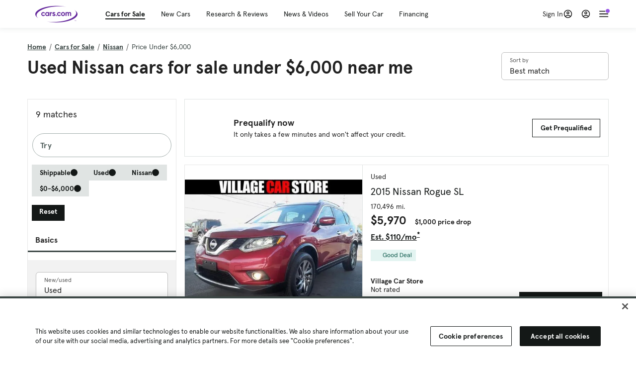

--- FILE ---
content_type: text/html; charset=utf-8
request_url: https://cars.qualtrics.com/jfe/form/SV_81Hx3Jkheo8zhmC
body_size: 19080
content:
<!DOCTYPE html>
<html class="JFEScope">
<head>
    <meta charset="UTF-8">
    <meta http-equiv="X-UA-Compatible" content="IE=edge">
    <meta name="apple-mobile-web-app-capable" content="yes">
    <meta name="mobile-web-app-capable" content="yes">
    <title>Qualtrics Survey | Qualtrics Experience Management</title>
    
        <link rel="dns-prefetch" href="//co1.qualtrics.com/WRQualtricsShared/">
        <link rel="preconnect" href="//co1.qualtrics.com/WRQualtricsShared/">
    
    <meta name="description" content="The most powerful, simple and trusted way to gather experience data. Start your journey to experience management and try a free account today.">
    <meta name="robots" content="noindex">
    <meta id="meta-viewport" name="viewport" content="width=device-width, initial-scale=1, minimum-scale=1, maximum-scale=2.5">
    <meta property="og:title" content="Qualtrics Survey | Qualtrics Experience Management">
    <meta property="og:description" content="The most powerful, simple and trusted way to gather experience data. Start your journey to experience management and try a free account today.">
    
        <meta property="og:image" content="https://cars.qualtrics.com/CP/Graphic.php?IM=IM_0ocZAgMDorIIuwJ">
    
    <script>(function(w) {
  'use strict';
  if (w.history && w.history.replaceState) {
    var path = w.location.pathname;
    var jfePathRegex = /^\/jfe\d+\//;

    if (jfePathRegex.test(path)) {
      w.history.replaceState(null, null, w.location.href.replace(path, path.replace(jfePathRegex, '/jfe/')));
    }
  }
})(window);
</script>
</head>
    <body id="SurveyEngineBody">
    <noscript><style>#pace{display: none;}</style><div style="padding:8px 15px;font-family:Helvetica,Arial,sans-serif;background:#fcc;border:1px solid #c55">Javascript is required to load this page.</div></noscript>
    
        <style type='text/css'>#pace{background:#fff;position:absolute;top:0;bottom:0;left:0;right:0;z-index:1}#pace::before{content:'';display:block;position:fixed;top:30%;right:50%;width:50px;height:50px;border:6px solid transparent;border-top-color:#0b6ed0;border-left-color:#0b6ed0;border-radius:80px;animation:q 1s linear infinite;margin:-33px -33px 0 0;box-sizing:border-box}@keyframes q{0%{transform:rotate(0)}100%{transform:rotate(360deg)}}
</style>
        <div id='pace'></div>
    
    <script type="text/javascript">
      window.QSettings = {
          
        jfeVersion: "769e2b61e097acbecfd853e4c1ac8e48a17561c3",
        publicPath: "/jfe/static/dist/",
        cbs: [], bootstrapSkin: null, ab: false,
        getPT: function(cb) {
          if (this.pt !== undefined) {
            cb(this.success, this.pt);
          } else {
            this.cbs.push(cb);
          }
        },
        setPT: function(s, pt) {
          this.success = s;
          this.pt = pt;
          if (this.cbs.length) {
            for (var i = 0; i < this.cbs.length; i++) {
              this.cbs[i](s, pt);
            }
          }
        }
      };
    </script>
    <div id="skinPrefetch" style="position: absolute; visibility: hidden" class="JFEContent SkinV2 webkit CSS3"></div>
    <script>(()=>{"use strict";var e,r,t,a,o,c={},n={};function d(e){var r=n[e];if(void 0!==r)return r.exports;var t=n[e]={id:e,loaded:!1,exports:{}};return c[e].call(t.exports,t,t.exports,d),t.loaded=!0,t.exports}d.m=c,e=[],d.O=(r,t,a,o)=>{if(!t){var c=1/0;for(l=0;l<e.length;l++){for(var[t,a,o]=e[l],n=!0,f=0;f<t.length;f++)(!1&o||c>=o)&&Object.keys(d.O).every(e=>d.O[e](t[f]))?t.splice(f--,1):(n=!1,o<c&&(c=o));if(n){e.splice(l--,1);var i=a();void 0!==i&&(r=i)}}return r}o=o||0;for(var l=e.length;l>0&&e[l-1][2]>o;l--)e[l]=e[l-1];e[l]=[t,a,o]},d.n=e=>{var r=e&&e.__esModule?()=>e.default:()=>e;return d.d(r,{a:r}),r},t=Object.getPrototypeOf?e=>Object.getPrototypeOf(e):e=>e.__proto__,d.t=function(e,a){if(1&a&&(e=this(e)),8&a)return e;if("object"==typeof e&&e){if(4&a&&e.__esModule)return e;if(16&a&&"function"==typeof e.then)return e}var o=Object.create(null);d.r(o);var c={};r=r||[null,t({}),t([]),t(t)];for(var n=2&a&&e;"object"==typeof n&&!~r.indexOf(n);n=t(n))Object.getOwnPropertyNames(n).forEach(r=>c[r]=()=>e[r]);return c.default=()=>e,d.d(o,c),o},d.d=(e,r)=>{for(var t in r)d.o(r,t)&&!d.o(e,t)&&Object.defineProperty(e,t,{enumerable:!0,get:r[t]})},d.f={},d.e=e=>Promise.all(Object.keys(d.f).reduce((r,t)=>(d.f[t](e,r),r),[])),d.u=e=>"c/"+{196:"vendors~recaptchav3",233:"db",438:"vendors~mockForm",821:"barrel-roll",905:"ss",939:"bf",1044:"matrix",1075:"mc",1192:"meta",1205:"timing",1365:"hmap",1543:"recaptchav3",1778:"slide",1801:"fade",2042:"jsApi",2091:"advance-button-template",2292:"hotspot",2436:"slider",2552:"vendors~scoring~cs~matrix",2562:"flip",2603:"mockForm",2801:"fancybox",3432:"mp",4522:"scoring",4863:"dd",5321:"vendors~mockForm~response-summary~fileupload",5330:"fileupload",5453:"default~cs~slider~ss",5674:"pgr",5957:"response-summary",6023:"vendors~fileupload",6198:"te",6218:"ro",6246:"focus-handler",6255:"captcha",6500:"default~hl~hotspot~matrix",6507:"prototype",7211:"sbs",7529:"cs",7685:"preview",7719:"default~hmap~pgr~ro~te~timing",8095:"default~cs~slider",8393:"draw",8606:"default~captcha~cs~db~dd~draw~fileupload~hmap~hl~hotspot~matrix~mc~meta~pgr~ro~sbs~slider~ss~te~timing",9679:"toc",9811:"hl"}[e]+"."+{196:"97848bc9e7c6051ecccc",233:"8ba9f6447cd314fbb68a",438:"53d5364f2fde015d63eb",821:"7889bb8e29b6573a7c1e",905:"351d3164dfd98410d564",939:"eec2597b947c36022f6d",1044:"d8d7465fc033fbb10620",1075:"86a63d9fd6b94fccd78b",1192:"2bda7fa2af76817782a5",1205:"e0a338ca75eae4b40cc1",1365:"b3a7378eb91cc2c32d41",1543:"c245bb2c6da0a1de2911",1778:"89aa23ad976cab36539d",1801:"8cb2d1667aca0bc1260e",2042:"c48c082656b18079aa7e",2091:"4f0959084e4a4a187d1d",2292:"14fd8d7b863312b03015",2436:"96ce9dfbc69cf4a6f014",2552:"7cd2196cef0e70bb9e8a",2562:"3266dde7e4660ffcef3a",2603:"c8f6cb94cd9e79b57383",2801:"685cee5836e319fa57a8",3432:"6ae4057caed354cea4bd",4522:"1beb1b30ccc2fa30924f",4863:"4a0994a3732ac4fec406",5321:"41b49ced3a7a9cce58ab",5330:"4e241617d0d8f9638bed",5453:"171b59120e19c43bc4c6",5674:"144a9eb1a74ebd10fb2f",5957:"18b07be3e10880ac7370",6023:"2f608006811a8be8971c",6198:"31e404ce9bb91ad2fdc1",6218:"3cb64ba46db80f90121a",6246:"ba7b22b6a40782e5e004",6255:"a511708ee09ee539c882",6500:"e988cfdc3a56d687c346",6507:"63afbf731c56ba97ae7b",7211:"2d043279f45787cdbc6a",7529:"6440499b8bf1aaf62693",7685:"1241170f420176c2c6ef",7719:"8714f0d6579c8e712177",8095:"3b318c0e91b8cce117d5",8393:"2a48f184a447969fff1f",8606:"017a626bdaafbf05c221",9679:"20b914cfa638dfe959cc",9811:"e3e744cd3ab59c8be98b"}[e]+".min.js",d.miniCssF=e=>"fancybox.0bb59945b9873f54214a.min.css",d.g=function(){if("object"==typeof globalThis)return globalThis;try{return this||new Function("return this")()}catch(e){if("object"==typeof window)return window}}(),d.o=(e,r)=>Object.prototype.hasOwnProperty.call(e,r),a={},o="javascriptformengine:",d.l=(e,r,t,c)=>{if(a[e])a[e].push(r);else{var n,f;if(void 0!==t)for(var i=document.getElementsByTagName("script"),l=0;l<i.length;l++){var b=i[l];if(b.getAttribute("src")==e||b.getAttribute("data-webpack")==o+t){n=b;break}}n||(f=!0,(n=document.createElement("script")).charset="utf-8",n.timeout=120,d.nc&&n.setAttribute("nonce",d.nc),n.setAttribute("data-webpack",o+t),n.src=e),a[e]=[r];var s=(r,t)=>{n.onerror=n.onload=null,clearTimeout(u);var o=a[e];if(delete a[e],n.parentNode&&n.parentNode.removeChild(n),o&&o.forEach(e=>e(t)),r)return r(t)},u=setTimeout(s.bind(null,void 0,{type:"timeout",target:n}),12e4);n.onerror=s.bind(null,n.onerror),n.onload=s.bind(null,n.onload),f&&document.head.appendChild(n)}},d.r=e=>{"undefined"!=typeof Symbol&&Symbol.toStringTag&&Object.defineProperty(e,Symbol.toStringTag,{value:"Module"}),Object.defineProperty(e,"__esModule",{value:!0})},d.nmd=e=>(e.paths=[],e.children||(e.children=[]),e),d.p="",(()=>{if("undefined"!=typeof document){var e=e=>new Promise((r,t)=>{var a=d.miniCssF(e),o=d.p+a;if(((e,r)=>{for(var t=document.getElementsByTagName("link"),a=0;a<t.length;a++){var o=(n=t[a]).getAttribute("data-href")||n.getAttribute("href");if("stylesheet"===n.rel&&(o===e||o===r))return n}var c=document.getElementsByTagName("style");for(a=0;a<c.length;a++){var n;if((o=(n=c[a]).getAttribute("data-href"))===e||o===r)return n}})(a,o))return r();((e,r,t,a,o)=>{var c=document.createElement("link");c.rel="stylesheet",c.type="text/css",d.nc&&(c.nonce=d.nc),c.onerror=c.onload=t=>{if(c.onerror=c.onload=null,"load"===t.type)a();else{var n=t&&t.type,d=t&&t.target&&t.target.href||r,f=new Error("Loading CSS chunk "+e+" failed.\n("+n+": "+d+")");f.name="ChunkLoadError",f.code="CSS_CHUNK_LOAD_FAILED",f.type=n,f.request=d,c.parentNode&&c.parentNode.removeChild(c),o(f)}},c.href=r,t?t.parentNode.insertBefore(c,t.nextSibling):document.head.appendChild(c)})(e,o,null,r,t)}),r={3454:0};d.f.miniCss=(t,a)=>{r[t]?a.push(r[t]):0!==r[t]&&{2801:1}[t]&&a.push(r[t]=e(t).then(()=>{r[t]=0},e=>{throw delete r[t],e}))}}})(),(()=>{var e={3454:0};d.f.j=(r,t)=>{var a=d.o(e,r)?e[r]:void 0;if(0!==a)if(a)t.push(a[2]);else if(3454!=r){var o=new Promise((t,o)=>a=e[r]=[t,o]);t.push(a[2]=o);var c=d.p+d.u(r),n=new Error;d.l(c,t=>{if(d.o(e,r)&&(0!==(a=e[r])&&(e[r]=void 0),a)){var o=t&&("load"===t.type?"missing":t.type),c=t&&t.target&&t.target.src;n.message="Loading chunk "+r+" failed.\n("+o+": "+c+")",n.name="ChunkLoadError",n.type=o,n.request=c,a[1](n)}},"chunk-"+r,r)}else e[r]=0},d.O.j=r=>0===e[r];var r=(r,t)=>{var a,o,[c,n,f]=t,i=0;if(c.some(r=>0!==e[r])){for(a in n)d.o(n,a)&&(d.m[a]=n[a]);if(f)var l=f(d)}for(r&&r(t);i<c.length;i++)o=c[i],d.o(e,o)&&e[o]&&e[o][0](),e[o]=0;return d.O(l)},t=self.webpackChunkjavascriptformengine=self.webpackChunkjavascriptformengine||[];t.forEach(r.bind(null,0)),t.push=r.bind(null,t.push.bind(t))})()})();</script>
    <script src="/jfe/static/dist/jfeLib.41e905943427321fa036.min.js" crossorigin="anonymous"></script>
    <script src="/jfe/static/dist/jfe.39be4855c331cd029895.min.js" crossorigin="anonymous"></script>


    <link href="/jfe/themes/templated-skins/qualtrics.2014:cars.9820517390:null/version-1765475774342-89bffa/stylesheet.css" rel="stylesheet"><link href="https://rsms.me/inter/inter.css" rel="stylesheet">

    <link id="rtlStyles" rel="stylesheet" type="text/css">
    <style id="customStyles"></style>

    <style>
      .JFEScope .questionFocused   .advanceButtonContainer {transition:opacity .3s!important;visibility:unset;opacity:1}
      .JFEScope .questionUnfocused .advanceButtonContainer, .advanceButtonContainer {transition:opacity .3s!important;visibility:hidden;opacity:0}
      .Skin .Bipolar .bipolar-mobile-header, .Skin .Bipolar .desktop .bipolar-mobile-header, .Skin .Bipolar .mobile .ColumnLabelHeader {display: none}

      /* Change color of question validation warnings */
      .Skin .ValidationError.Warn {color: #e9730c;}

      /* Hide mobile preview scrollbar for Chrome, Safari and Opera */
      html.MobilePreviewFrame::-webkit-scrollbar { display: none; }

      /* Hide mobile preview scrollbar for IE and Edge */
      html.MobilePreviewFrame { -ms-overflow-style: none; scrollbar-width: none; }
    </style>
    <style type="text/css">.accessibility-hidden{height:0;width:0;overflow:hidden;position:absolute;left:-999px}</style>
    <div id="polite-announcement" class="accessibility-hidden" aria-live="polite" aria-atomic="true"></div>
    <div id="assertive-announcement" class="accessibility-hidden" aria-live="assertive" role="alert" aria-atomic="true"></div>
    <script type="text/javascript">
      (function () {
        var o = {};
        try {
          Object.defineProperty(o,'compat',{value:true,writable:true,enumerable:true,configurable:true});
        } catch (e) {};
        if (o.compat !== true || document.addEventListener === undefined) {
          window.location.pathname = '/jfe/incompatibleBrowser';
        }

        var fv = document.createElement('link');
        fv.rel = 'apple-touch-icon';
        fv.href = "https://cars.qualtrics.com/CP/Graphic.php?IM=IM_eR3RqUaDkCmZcDb";
        document.getElementsByTagName('head')[0].appendChild(fv);
      })();
      QSettings.ab = false;
      document.title = "Qualtrics Survey | Qualtrics Experience Management";
      
      (function(s) {
        QSettings.bootstrapSkin = s;
        var sp = document.getElementById('skinPrefetch');
        if (sp) {
          sp.innerHTML = s;
        }
      })("<meta name=\"HandheldFriendly\" content=\"true\" />\n<meta name = \"viewport\" content = \"user-scalable = yes, maximum-scale=10, minimum-scale=1, initial-scale = 1, width = device-width\" />\n<div class='Skin'>\n\t<div id=\"Overlay\"></div>\n\t<div id=\"Wrapper\">\n\t\t\n\t\t<div class='SkinInner'>\n\t\t\t<div id='LogoContainer'>\n\t\t\t\t<div id='Logo'><img src=\"https://cars.qualtrics.com/CP/Graphic.php?IM=IM_4UzHhdp9et1Omp0\" /></div>\n\t\t\t</div>\n\t\t\t<div id='HeaderContainer'>\n\t\t\t\t<div id=\"BrandingHeader\"><script type=\"text/javascript\">\nQualtrics.SurveyEngine.addOnReady(function() {\njQuery('#Plug').attr('style', 'display:none !important');\n});\n<\/script></div>\n\t\t\t\t<div id='Header'>{~Header~}</div>\n\t\t\t</div>\n\t\t\t<div id='SkinContent'>\n\t\t\t\t<div id='Questions'>{~Question~}</div>\n\t\t\t\t<div id='Buttons'>{~Buttons~}</div>\n\t\t\t\t<div id='ProgressBar'>{~ProgressBar~}</div>\n\t\t\t</div>\n\t\t</div>\n\t\t<div id='Footer'>{~Footer~}</div>\n\t\t\n\t\t<div id='PushStickyFooter'></div>\n\t</div>\n\t<div id=\"Plug\" style=\"display:block !important;\"><a href=\"https://www.qualtrics.com/powered-by-qualtrics/?utm_source=internal%2Binitiatives&utm_medium=survey%2Bpowered%2Bby%2Bqualtrics&utm_content={~BrandID~}&utm_survey_id={~SurveyID~}\" target=\"_blank\" aria-label=\"{~PlugLabel~}\">{~Plug~}</a></div>\n</div>\n<script>Qualtrics.SurveyEngine.addOnload(Qualtrics.uniformLabelHeight);<\/script>\n\n<script>\n//TM6 Question Text Cell Padding\n\t//JFE\n\tPage.on('ready:imagesLoaded',function() {\n\t\tvar t = jQuery(\".QuestionText table\");\n\t  for (i=0; i<t.length; i++) {\n\t    if (t[i].cellPadding != undefined) {\n\t      var p = t[i].cellPadding + \"px\";\n\t      t.eq(i).find(\"th\").css(\"padding\",p);\n\t      t.eq(i).find(\"td\").css(\"padding\",p);\n\t    }\n\t  }\n\t});\n\t//SE\n\tjQuery(window).on('load',function() {\n\t\tif (jQuery(\"div\").hasClass(\"JFE\") == false) {\n\t    var t = jQuery(\".QuestionText table\");\n\t    for (i=0; i<t.length; i++) {\n\t      if (t[i].cellPadding != undefined) {\n\t        var p = t[i].cellPadding + \"px\";\n\t        t.eq(i).find(\"th\").css(\"padding\",p);\n\t        t.eq(i).find(\"td\").css(\"padding\",p);\n\t      }\n\t    }\n\t\t};\n\t});\n//TM21 iOS Text Box Width Fix\n//JFE\nPage.on('ready:imagesLoaded',function() {\n\tfunction isIE () {\n  \tvar myNav = navigator.userAgent.toLowerCase();\n  \treturn (myNav.indexOf('msie') != -1) ? parseInt(myNav.split('msie')[1]) : false;\n\t}\n\tif (!isIE()) {\n\t\tvar mq = window.matchMedia( \"(max-width: 480px)\" );\n\t\tif (mq.matches == true) {\n\t\t\tjQuery(\".Skin .MC .TextEntryBox\").css(\"width\",\"100%\");\n\t\t\tjQuery(\".Skin .TE .ESTB .InputText\").css(\"width\",\"100%\");\n\t\t\tjQuery(\".Skin .TE .FORM .InputText\").css(\"width\",\"100%\");\n\t\t\tjQuery(\".Skin .TE .ML .InputText\").css(\"width\",\"100%\");\n\t\t\tjQuery(\".Skin .TE .PW .InputText\").css(\"width\",\"100%\");\n\t\t\tjQuery(\".Skin .TE .SL .InputText\").css(\"width\",\"100%\");\n\t\t\tjQuery(\".Skin .TE .FollowUp .InputText\").css(\"width\",\"100%\");\n\t\t};\n\t};\n});\n//SE\njQuery(window).on('load',function() {\n\tfunction isIE () {\n  \tvar myNav = navigator.userAgent.toLowerCase();\n  \treturn (myNav.indexOf('msie') != -1) ? parseInt(myNav.split('msie')[1]) : false;\n\t}\n\tif (!isIE()) {\n\t\tvar mq = window.matchMedia( \"(max-width: 480px)\" );\n\t\tif (jQuery(\"div\").hasClass(\"JFE\") == false && mq.matches == true) {\n\t\t\tjQuery(\".Skin .MC .TextEntryBox\").css(\"width\",\"100%\");\n\t\t\tjQuery(\".Skin .TE .ESTB .InputText\").css(\"width\",\"100%\");\n\t\t\tjQuery(\".Skin .TE .FORM .InputText\").css(\"width\",\"100%\");\n\t\t\tjQuery(\".Skin .TE .ML .InputText\").css(\"width\",\"100%\");\n\t\t\tjQuery(\".Skin .TE .PW .InputText\").css(\"width\",\"100%\");\n\t\t\tjQuery(\".Skin .TE .SL .InputText\").css(\"width\",\"100%\");\n\t\t\tjQuery(\".Skin .TE .FollowUp .InputText\").css(\"width\",\"100%\");\n\t\t};\n\t};\n});\n<\/script>\n\n<style>.Skin .QuestionOuter.Matrix{max-width:1100px}</style>\n");
      
      
      (function() {
        var fv = document.createElement('link');
        fv.type = 'image/x-icon';
        fv.rel = 'icon';
        fv.href = "https://cars.qualtrics.com/CP/Graphic.php?IM=IM_bdYYI4BiyXYEhx3";
        document.getElementsByTagName('head')[0].appendChild(fv);
      }());
      
      
    </script>
        <script type="text/javascript">
          (function(appData) {
            if (appData && typeof appData === 'object' && '__jfefeRenderDocument' in appData) {
              var doc = appData.__jfefeRenderDocument

              if (doc === 'incompatible') {
                window.location = '/jfe/incompatibleBrowser';
                return
              }

              window.addEventListener('load', function() {
                // farewell jfe
                delete window.QSettings
                delete window.webpackJsonp
                delete window.jQuery
                delete window.ErrorWatcher
                delete window.onLoadCaptcha
                delete window.experimental
                delete window.Page

                var keys = Object.keys(window);
                for (let i in keys) {
                  var name = keys[i];
                  if (name.indexOf('jQuery') === 0) {
                    delete window[name];
                    break;
                  }
                }

                document.open();
                document.write(doc);
                document.close();
              })
            } else {
              // prevent document.write from replacing the entire page
              window.document.write = function() {
                log.error('document.write is not allowed and has been disabled.');
              };

              QSettings.setPT(true, appData);
            }
          })({"FormSessionID":"FS_7hbjX4OvqKvRtpB","QuestionIDs":["QID1","QID2"],"QuestionDefinitions":{"QID1":{"DefaultChoices":false,"DataExportTag":"Q1","QuestionID":"QID1","QuestionType":"Meta","Selector":"Browser","Configuration":{"QuestionDescriptionOption":"UseText"},"Choices":{"1":{"Display":"Browser","TextEntry":1},"2":{"Display":"Version","TextEntry":1},"3":{"Display":"Operating System","TextEntry":1},"4":{"Display":"Screen Resolution","TextEntry":1},"5":{"Display":"Flash Version","TextEntry":1},"6":{"Display":"Java Support","TextEntry":1},"7":{"Display":"User Agent","TextEntry":1}},"Validation":"None","GradingData":[],"Language":{"EN":{"QuestionText":"Click to write the question text","Choices":{"1":{"Display":"Browser"},"2":{"Display":"Version"},"3":{"Display":"Operating System"},"4":{"Display":"Screen Resolution"},"5":{"Display":"Flash Version"},"6":{"Display":"Java Support"},"7":{"Display":"User Agent"}}}},"NextChoiceId":4,"NextAnswerId":1,"SurveyLanguage":"EN"},"QID2":{"DefaultChoices":false,"DataExportTag":"Q2","QuestionType":"MC","Selector":"SAVR","SubSelector":"TX","Configuration":{"QuestionDescriptionOption":"UseText"},"Choices":{"1":{"Display":"Experience using Cars.com"},"2":{"Display":"Receive assistance for trouble I am experiencing with the Cars.com site"},"3":{"Display":"Leave feedback for a dealership"},"4":{"Display":"Receive assistance for trouble I am experiencing with listing my vehicle for sale on Cars.com"},"5":{"Display":"Experience using Your Garage","DisplayLogic":{"0":{"0":{"LeftOperand":"Page","LogicType":"EmbeddedField","Operator":"Contains","RightOperand":"/your-garage","Type":"Expression"},"1":{"Conjuction":"Or","LeftOperand":"Page Referrer","LogicType":"EmbeddedField","Operator":"Contains","RightOperand":"/your-garage","Type":"Expression"},"Type":"If"},"Type":"BooleanExpression","inPage":false}},"6":{"Display":"Feature request"}},"ChoiceOrder":[1,"6","5",2,"4",3],"Validation":{"Settings":{"ForceResponse":"ON","ForceResponseType":"ON","Type":"None"}},"GradingData":[],"Language":{"EN":{"QuestionText":"What type of feedback would you like to provide?","Choices":{"1":{"Display":"Experience using Cars.com"},"2":{"Display":"Receive assistance for trouble I am experiencing with the Cars.com site"},"3":{"Display":"Leave feedback for a dealership"},"4":{"Display":"Receive assistance for trouble I am experiencing with listing my vehicle for sale on Cars.com"},"5":{"Display":"Experience using Your Garage"},"6":{"Display":"Feature request"}}}},"NextChoiceId":7,"NextAnswerId":1,"QuestionID":"QID2","DataVisibility":{"Private":false,"Hidden":false},"SurveyLanguage":"EN"}},"NextButton":null,"PreviousButton":false,"Count":2,"Skipped":0,"NotDisplayed":0,"LanguageSelector":null,"Messages":{"PoweredByQualtrics":"Powered by Qualtrics","PoweredByQualtricsLabel":"Powered by Qualtrics: Learn more about Qualtrics in a new tab","A11yNextPage":"You are on the next page","A11yPageLoaded":"Page Loaded","A11yPageLoading":"Page is loading","A11yPrevPage":"You are on the previous page","FailedToReachServer":"We were unable to connect to our servers. Please check your internet connection and try again.","ConnectionError":"Connection Error","IPDLError":"Sorry, an unexpected error occurred.","Retry":"Retry","Cancel":"Cancel","Language":"Language","Done":"Done","AutoAdvanceLabel":"or press Enter","DecimalSeparator":"Please exclude commas and if necessary use a point as a decimal separator.","IE11Body":"You are using an unsupported browser. Qualtrics surveys will no longer load in Internet Explorer 11 after March 15, 2024.","BipolarPreference":"Select this answer if you prefer %1 over %2 by %3 points.","BipolarNoPreference":"Select this answer if you have no preference between %1 and %2.","Blank":"Blank","CaptchaRequired":"Answering the captcha is required to proceed","MCMSB_Instructions":"To select multiple options in a row, click and drag your mouse or hold down Shift when selecting. To select non-sequential options, hold down Control (on a PC) or Command (on a Mac) when clicking. To deselect an option, hold down Control or Command and click on a selected option.","MLDND_Instructions":"Drag and drop each item from the list into a bucket.","PGR_Instructions":"Drag and drop items into groups. Within each group, rank items by dragging and dropping them into place.","ROSB_Instructions":"Select items and then rank them by clicking the arrows to move each item up and down."},"IsPageMessage":false,"ErrorCode":null,"PageMessageTranslations":{},"CurrentLanguage":"EN","FallbackLanguage":"EN","QuestionRuntimes":{"QID1":{"Highlight":false,"ID":"QID1","Type":"Meta","Selector":"Browser","SubSelector":null,"ErrorMsg":null,"TerminalAuthError":false,"Valid":false,"MobileFirst":false,"QuestionTypePluginProperties":null,"CurrentMultiPageQuestionIndex":0,"Displayed":true,"PreValidation":"None","IsAutoAuthFailure":false,"ErrorSeverity":null,"PDPErrorMsg":null,"PDPError":null,"QuestionText":"Click to write the question text","Choices":{"1":{"Display":"Browser"},"2":{"Display":"Version"},"3":{"Display":"Operating System"},"4":{"Display":"Screen Resolution"},"5":{"Display":"Flash Version"},"6":{"Display":"Java Support"},"7":{"Display":"User Agent"}},"WontBeDisplayedText":"This question will not be displayed to the recipient.","Active":true},"QID2":{"Highlight":false,"ID":"QID2","Type":"MC","Selector":"SAVR","SubSelector":"TX","ErrorMsg":null,"TerminalAuthError":false,"Valid":false,"MobileFirst":false,"QuestionTypePluginProperties":null,"CurrentMultiPageQuestionIndex":0,"Displayed":true,"PreValidation":{"Settings":{"ForceResponse":"ON","ForceResponseType":"ON","Type":"None"}},"Choices":{"1":{"ID":"1","RecodeValue":"1","VariableName":"1","Text":"","Display":"Experience using Cars.com","InputWidth":null,"Exclusive":false,"Selected":false,"Password":false,"TextEntry":false,"TextEntrySize":"Small","TextEntryLength":null,"InputHeight":null,"Error":null,"ErrorMsg":null,"PDPErrorMsg":null,"PDPError":null,"Displayed":true},"2":{"ID":"2","RecodeValue":"2","VariableName":"2","Text":"","Display":"Receive assistance for trouble I am experiencing with the Cars.com site","InputWidth":null,"Exclusive":false,"Selected":false,"Password":false,"TextEntry":false,"TextEntrySize":"Small","TextEntryLength":null,"InputHeight":null,"Error":null,"ErrorMsg":null,"PDPErrorMsg":null,"PDPError":null,"Displayed":true},"3":{"ID":"3","RecodeValue":"3","VariableName":"3","Text":"","Display":"Leave feedback for a dealership","InputWidth":null,"Exclusive":false,"Selected":false,"Password":false,"TextEntry":false,"TextEntrySize":"Small","TextEntryLength":null,"InputHeight":null,"Error":null,"ErrorMsg":null,"PDPErrorMsg":null,"PDPError":null,"Displayed":true},"4":{"ID":"4","RecodeValue":"4","VariableName":"4","Text":"","Display":"Receive assistance for trouble I am experiencing with listing my vehicle for sale on Cars.com","InputWidth":null,"Exclusive":false,"Selected":false,"Password":false,"TextEntry":false,"TextEntrySize":"Small","TextEntryLength":null,"InputHeight":null,"Error":null,"ErrorMsg":null,"PDPErrorMsg":null,"PDPError":null,"Displayed":true},"5":{"ID":"5","RecodeValue":"5","VariableName":"5","Text":"","Display":"Experience using Your Garage","InputWidth":null,"Exclusive":false,"Selected":false,"Password":false,"TextEntry":false,"TextEntrySize":"Small","TextEntryLength":null,"InputHeight":null,"Error":null,"ErrorMsg":null,"PDPErrorMsg":null,"PDPError":null,"Displayed":false},"6":{"ID":"6","RecodeValue":"6","VariableName":"6","Text":"","Display":"Feature request","InputWidth":null,"Exclusive":false,"Selected":false,"Password":false,"TextEntry":false,"TextEntrySize":"Small","TextEntryLength":null,"InputHeight":null,"Error":null,"ErrorMsg":null,"PDPErrorMsg":null,"PDPError":null,"Displayed":true}},"ChoiceOrder":["1","6","2","4","3"],"ChoiceTextPosition":"Left","Selected":null,"IsAutoAuthFailure":false,"ErrorSeverity":null,"PDPErrorMsg":null,"PDPError":null,"QuestionText":"What type of feedback would you like to provide?","ExistingChoices":{},"ProcessedDisplayChoiceOrder":["1","6","2","4","3"],"ChoiceOrderSetup":true,"Active":true}},"IsEOS":false,"FailedValidation":false,"PDPValidationFailureQuestionIDs":[],"BlockID":"BL_efZV8eIc4EQ2sv4","FormTitle":"Qualtrics Survey | Qualtrics Experience Management","SurveyMetaDescription":"The most powerful, simple and trusted way to gather experience data. Start your journey to experience management and try a free account today.","TableOfContents":null,"UseTableOfContents":false,"SM":{"BaseServiceURL":"https://cars.qualtrics.com","SurveyVersionID":"9223370314410068697","IsBrandEncrypted":false,"JFEVersionID":"03fe6757db2b5fa6b3fa7f1a6bef80a9295ac371","BrandDataCenterURL":"https://yul1.qualtrics.com","XSRFToken":"rVmbJJLlzIopnyEN64JJAA","StartDate":"2026-01-26 19:52:17","StartDateRaw":1769457137945,"BrandID":"cars","SurveyID":"SV_81Hx3Jkheo8zhmC","BrowserName":"Chrome","BrowserVersion":"131.0.0.0","OS":"Macintosh","UserAgent":"Mozilla/5.0 (Macintosh; Intel Mac OS X 10_15_7) AppleWebKit/537.36 (KHTML, like Gecko) Chrome/131.0.0.0 Safari/537.36; ClaudeBot/1.0; +claudebot@anthropic.com)","LastUserAgent":"Mozilla/5.0 (Macintosh; Intel Mac OS X 10_15_7) AppleWebKit/537.36 (KHTML, like Gecko) Chrome/131.0.0.0 Safari/537.36; ClaudeBot/1.0; +claudebot@anthropic.com)","QueryString":"","IP":"3.145.123.99","URL":"https://cars.qualtrics.com/jfe/form/SV_81Hx3Jkheo8zhmC","BaseHostURL":"https://cars.qualtrics.com","ProxyURL":"https://cars.qualtrics.com/jfe/form/SV_81Hx3Jkheo8zhmC","JFEDataCenter":"jfe7","dataCenterPath":"jfe7","IsPreview":false,"LinkType":"anonymous","geoIPLocation":{"IPAddress":"3.145.123.99","City":"Columbus","CountryName":"United States","CountryCode":"US","Region":"OH","RegionName":"Ohio","PostalCode":"43215","Latitude":39.9625,"Longitude":-83.0061,"MetroCode":535,"Private":false},"geoIPV2Enabled":true,"EDFromRequest":[],"FormSessionID":"FS_7hbjX4OvqKvRtpB"},"ED":{"SID":"SV_81Hx3Jkheo8zhmC","SurveyID":"SV_81Hx3Jkheo8zhmC","Q_URL":"https://cars.qualtrics.com/jfe/form/SV_81Hx3Jkheo8zhmC","UserAgent":"Mozilla/5.0 (Macintosh; Intel Mac OS X 10_15_7) AppleWebKit/537.36 (KHTML, like Gecko) Chrome/131.0.0.0 Safari/537.36; ClaudeBot/1.0; +claudebot@anthropic.com)","Q_CHL":"anonymous","Q_LastModified":1769099313,"Q_Language":"EN"},"PostToStartED":{},"FormRuntime":null,"RuntimePayload":"Pc22Hmx5Glcsy6v2nF1fC1i8neCmqd1angko2GsqOCRViReaS/11KPUc1qanYI3q7fucy50EUik6cA0aXoW5yxc4YdlwGmNHY02tAGUT4X46wtAF59UikeIuQ6hKLWjQrntSCRQ1QtqvmV04I+aJkLepI2/5q3oj3cT3YLJyIAP7ChBP81wwCKd8kNRVR71zrRbNxPG7S2SAQn+IW8PxQMn0HcQFXCXis+N6XvkXcgguCK4zVTqOXiPHXgCrerFm9/18jh10WFhoPgCs8qss1ZJt4/lCJxTjqNkVIf0Xa/Mhpl7Ii00+e8GQgNHu7xTbsOCCUR+0e6m63xi8Kgwt1ygoJAY3BbWfXHr3MyX2lBcNtvKg3wmP7+pm/So79Y+Iq5v5AsU25yt0/aCvaPOohSHeJyEZ40wRvjRPTw/Ig4CmYPGRsHO5o3SOPxVMDOdWDSt9YujGvHntE6HrjLT0o8w6JGEFM5MCzlCLzC/c7YAklYJpnyh42h27wGaL1O65iNhnSGdeLGT+NRp4cGou+SBuJiJflC7mmhG9VujdD31IHh//YnCt6MM19JGRnffwFCBYJvO/paw3Ag0pPjCxgVnISHS9IFS4mojPwKTkuun0QlEbtc9XQ+pE1ONWGUYoRLHESCCzWfhU4U4gZD6ZOa/zK8/ajhtz3WVwv/KeTn9KqCqZUlJ9Yg4oIWpg4pVsVMqkI7cZS7gfxpJTukJ4SpgUlJe2TnDLhKgNzdLHuXgcnU++OFGqn6LPGHgXsua88+eXHM1gl9/OPDs4Q38YR1IW2rdHr8APnx3TjIKMOBXPdBYMTPxCJXDRFuQYofFpK0PsuMM2um7jXWMzYQ8RiOKP7G9t4/M6IbP6TBbHzirp9url9VFSd+uqWTRQVEarZmEcvr+ZJ0/kIpCnzOD1jBjtCHXcPj+ym0WrddJ+x/KMstq79xpQV1k31KI4bTEefC4SOn/l6a2+Y0wnOqWPhhVyXl67nbtTJ0vOcfo2jJq90GXXy1noK09h9WWFpnPLK3cLWNbvLPlDDGCUN7qdhLRduOflDwZGAd+nXa7urSdzM8BvYONFUAecQWIyCULrr/6khMMRrh3MIb6RQ4LpXkWsvmncCIh8A7hXVnsjdg3wO8DyJekXu1G5LC3KcMKdhcJRFaUeYch9HN49z7mveYn6jVqKPk2t7iE2RlWNnf790ReTxJOWkkyAYSNVhCsmo36df8bM281K+J/GPVaxm/o4G7ntVvjCy7hw5zIvSKC43GtDJ9R3dBnD6lM+E0ut7eDMpbsHmKk+OygQq8QLvoQiTHMIiFN6nVKTe51Cbl6oEhRImmKuKf3hl07TBIg5lAQ8M91/kgDQPA3I6Sgt8XPUgjghbD9XwE8WvBqeghE+lgkpSdmMnRIOuq7KxUs2GIXSC7/22MDiPQlBizT7soBzlqzpSEjZj3q5DFfmPfVeTWfdPMRF9XlbfPEwrgxH8ny2XRQ3UOjvQ9YQ3C6WIgr6X+TBGtfm4Q6RtWz5Pt8poXa96K/IX9NmkRunC6wpqRzJHJm2bnMaMZC8Mdj4/obx1lr1NhTZlLWdSvBnvCTI5fS8x3Aa3DqnekkdBuGpWr2/FQENkjcQ5m3A7CdR2xLwaWbb+x5btFTZrINKmAp2foIe+UMs32LqyBxTMhjptPPn6O/H4XRt53sIqaUANg9uF6mLkscTtIC5po6Rh3Ya+FggiJewx9sGqjagTxRQClyZcQInyFMVzm0+V6v0+zF25JFXYLqkz0Suwi6xmi5XCtF4pt7nN19FbSLnp+2nBnth7ihhOhzQpgTaTIY0LZZjrSP3TD2BFrbnGrD2cA5GPu1FZ/fDc/HYXou0duJsoA54dkqv3uijeWUVJD7KvvmjFfYT0lmwh4YRFuhkgksInYW/kl8VRQkHflceJ47vTIOV++/lZsvASCgUfMRIe4UDUf40LpCmJBdW1hHA3e9rqK2BEkLFjv0XCbdpj5b8/OsdLyqvDyt0ZfBMIs7414dqIfDidKbygEW3yTjv7/GTrxKfSk/I8zUo1ePjQVuATxidUuXkh7T5hmEc9SPF2qjNo39DkzXlwd2JYfMSdSbtgflUM7w7AYRZTAt4Ayf5stO1up1JpMxR5klLifZfe3BRkgMQ3B1EVcLGe1+pgAGsijr+WOac7nReVuBpdqLqlenUjImDytHg6tXYv/b23KzcOA6fGgqHGDBOL7vDGvLMb31VXRTP0lFHgPKzQTmwuDKlDhNz/+5vFWUMtFG4c/pGXUjwNtdp2gEUTdMgB1I5jwIl1dul6eEGMlm9n9It6ECZHv+flDlbZlo+fRed7y0VlazTZ0qghl0yM1bapdfeiSYgvUlBRhL9QjBpBqeHL7KTWFClfeYy4su/vOO5ovoczS0iekYiRu0Jr0J88kMErqIOURi20a9RSRCPw9jNaisd/174KMskbvprentizve4GIQPLlGb5chk5zI9zBRmH66M2Ex4UFSaIJ+YyMFp/rgLKqqTj/JCtjPjxMeLnDS+ccY/v1TrGwOLNzq1oN3l02JvggyUIRftXplIWLUdMmlDOMjzAzQ/znBggkV1U6aS7GQ29dG7/XGfsIdSe+D5z71Ie5BPNZv89ur8POcPYOX1awDNLhUhYgqHDXwX+B833wRlvkWXEo5+EFYY8OtwlW+rRAN8q16WnMElL5pqVCSNgMRXQP7R/JJGoHrPToA76L08ICzFdscmR9XBOFToNtfS6CyT7h+cXIPn/c16TkijUl+m9Gl9lVngg8umgu/6TsrjtsbC0nnMuSvhgfwG1ZKux9K9lshCQLucgXq9nmkBfrNuAbMCV2ZdrVBBytON2jmYd0St1n39IovM2vEOI4OV1OpkNfkm7P4amhcohAZMeUZTT0/JTlkkIpkxZm8E35E7+DKZYt6t82SnBSmnp8bNrzUtPPcp+y1xmzyb1pV8Dq5FILTx47QQRypORTUpYo3hAi7fjYnRzGvOVftezLcCRe5SWqJVgV5x88irpRu3NVw8SChSF8B/7oG2bE+Sji6lc/cW7kKOZVEZZceNg5Ob6xTVQe6EjLEW3zai6gmhQbm/[base64]/G4BYaCxVJUO5hwwaSV3Jn6ZxbLP/FyyWFAmxeMIe5H/4oM/ZwbJ6DBctkxAS23etHyGtUoHiPLhEFQXgc7KBo452kS2uopjKK+yEyXy4lPjFwrf1jKe5PCu50lIGHd7Lre4J5cgF+wnypsEAywNr9ys/O/xiD7nTm0IHoh0ZkpjkfWriodf01pHn8vqPPh4VA2kx5W/BydSdF7co8qkMcv9CY7p5zfwBrtuZJCjyhtwc3mAnhdj1/6IMrrQLsL2WwsIvoi2RFTJco0XynxLUrQlMMsWXUO8a6hVnqs+s69Fylfmrn/gnlA8M9NPUu6cQ2arIAHzdSViP3rdLwq5ofhjmLSzUK/JUJnDj2NUraEA2+rewNnkaN2JOtItIHhK/4J2HyeCzDyZDr/lzyKDuxSBbzeKlsw3tewJUEVaLdCXJeaW877+c5MMNdLdaHqMG28rFfb6+mUeIyIjkr8X7b01eYx5cxzzPDzQGuL6YUO3X91zZL/PKYEPIf56i+1daz5KSqjMSpypR/PktlEceG2jkCk3lFsYKtr8FZg7G9sfIhG28RAJmDXolKM9WguPZ2H/lfC5vMf2N89hLYmFlP1x/TPlaX4vtagjenuCm+ztygL8BauWAB1NNVpV86B6EPr6/Mg0iJhkB507bl5CPmXCfLh3ZNFuQSFz7VeXKgZnGTxfCiQV1o3fqlExmhjFij4ATWBQunomtDw1SNS7bUwUswg1U1BKFYA1DRdAs94bEWSvDWH+fb4VNYHohEtxDM+t4fvh7n8UncZeWKhtyStJ/vV2bQezelkxfzHgMrkJWaJnlPwsZ2jnqnh1dgTfyYPWEzqC7PAG7r1M11G4U0B4mqmBWSN0ELEk5SWh1iHg01J9qmyuC5CUFHGNS/tGm65+xA9IK43NGGgs0MVbw852vWPq5E+I1UlFp7beK83QGP9+n1SsiYxG3fQHyHgX2VFYkubVtRK0BH9IiTKUAUu9yTWlpZfrj5P5ChW/DQ9/7CDTg/pOoqzRTk4kHXiIRBSaFIRSig/VWrwDxmUDynfJPiWkKdYzwsHXHIouWguxzPHEOnZVNoOhQB8rvHR8d5ozd7966hoC/nFodcNLux1kP/BkEfPjsgYxzXi6QuKUS+h75wrAWApgPhMGVJByRVLvJGryS84xRb6lY6yHEaYgJJyFLVcwousIIvKOZliaiWnXmSrf4pli15jQZoUQgrsMOdjA8FXJ0t1P996p6qQwEfIp+OvJSb29VBcScnSzNiz8SVBdeM5G+Zy6kmxRjoGKvFcgUnBKcAR/9bL9n5ig31swta7J/GOsPtFfij/gHKG8mJ80D3BJCqrGk9udVHApZtX7OG8mPDBkhe2dL7zYCa2wNIQhxxAN1JOoqH/diy92VLy9LYoP1aJstleh6UARaozL7DaPS+np3OulLyuhMJMvcs6L+UIRe8083Fn2BAsZoZxbhnqsBZvuthbcdgHFtag2OYahr0vkiunW5jQKefnZfQ+AlUC+lJrzMAFolpf7ySMCEutd377vK3rZ+orSv4y2vM801L/AM9rfu3TjhAGdUeHQCtpb0yEdZsa+EeFrpbvtUZl8mDphofL1OXVqBIEK0ClpyGP/5IcEQSd9U0Qzk+2uH2zV/2aN05Air5ppyNDwQKM9SPA6MwJ8zrtOU9qxe/ld2v4GXZX8V3jH4ixydg6ByEuuz2REczbImzNzQ6S78z0OrZX6/Ft/KN7nwhaSaAtJ0An56Yjl1+vSvqlh9j/aiTPOIa1hkJbG+bxeWdxB0py/OFA8UkI4FElc+iAb4IwFV3UnT4ZhY70KC9gZjsRUi8DGTeP4vVNM5N/gXrpy5/q75XjrpOvuuN88dC7wf+7MI5Ad2BjVYY0Xnh5Kucbu2Ke6nJN195VUrQOiswE4Qc5slTtaBtAfYOTL10PigvvTO305Wt3ePM6ejeVHOgogzSFxepK4Bb9b+W8j3DhQ1cpjkzl8ZAP/Uv4xSE4TSNCHlaq0LlWdXIrR/CFLg4EOGvBs/y8gUi91VaWp26OtqL2OM/GPr4U+a8mX4VKm8uWbmRGYbp/TFu9CaOoheTOsWBfpu+iGKPeu0WQLi9VB4Z4Sfu5YdcZwp477XyJst5le9RWMWlc17YqEvciA+B2VuslwPVq1C6V7J+YPj3FR4Wh25OUshrZGMNI5gjkEDhleZ8BlCCWu4m+ETAw6328m2pUolnRtbL5zMo3MLhRVFvQVLv/KzzSdgzAgEEsdAemcybEArEHuNA/EGb0KD80OiTI3OesmA+VEHhYtMJCFd4vNQnGgpwtrHV9L9kIm2SeOmI6LJ/AIrln5W/kFVchbIi0qWpnFjsibXN8Z1pRHxVck/Px0B4EVzthynyUfFDRvQ0CpfqjhaRmZJhS2fywIf6w20HAeeEuztkbn5ZQfhcEirS2Xx7s1OFWQeKdz1WDpXortFbbaCuBomA8x8LVbyEmNB0xm0DI2UZ08iuTQW7GOahWFsc2F4zxx4wTOWgUwXNzdkXQWKWWH/p6CUtNb/5yqbwX3yhLxpwktwCJBWNcGm37oGZgUJYkLea2cGEUkXN8rqzK006LAAMenAInvEdoF/[base64]/[base64]/ayKFaXtP7/Kq+iq31RTpy3WVa0nPbjK72Kuac/9RWE2xGi/uuyYHwDjnYXYm9i+cXYe97tknp2UrHAVd6TFDbZTL7QzKmLt5QDrqun7jz3Q4XNpg4GOrbOenQuNfL3fqMvwRmyP84vMWphj63rtIjJBG2A4tkNDP+Ru/[base64]/[base64]/KiPuRu1GrJBZDMKQCxQ3YTx11qF/kUnlld7LCs8yBNg4/ekCEyDzAXxLlaQXkC4ivKXVwOBJas7Kw6yllnDsAsaAyYkllVkw1xZp/LvZDar6sUsSGiAZwhkq5P2ZfKeHRG1ley6GtIE11GUCuf4H/qymETsWksbMcVRjol9em1ILRJD39aiGDIIuT8HK34/mtpUJOwT7IdQLFhc/xoha0FogkgEgaTT06YBSAKUoYaa1ZJlL5p5bCV6jQrTMNDwrAWP75E0wBqaociuCZfHw2TupOgPnReYQT1TuUs0IhqVH7XHpLEF7Kan+Sed12bqS8hnhyrfmuSIT/P+1BahUnAwml7o2jam1woKwMmDpjDKdxaLDDTYtPVZbHf2+1fh2/L8t1V/MzQzhw26YIywrVZDigWhMoyi66D9vOUIekyNVp3WfKhU7N5jdQUWATjrRCPt5msb2lKolSGoqlDGBqLl6kXxAOk/0scyLxv2mKDW/nNmVLYqG6frH989VEma4Jr6ARlT0TJA2R0yEmop4uv8DURWPkNbqu50QiYl1DuVLLuhorzmqDY9tM4/a+tfHMNBK4RUh5kV1O57kz6kCS+dwC373b60eK/k0eiI8/VjrbdJZEqBVsPOEdjwJjzrfYXt9eWN31BDUo8Tx3ox6Yn+mGjHZUZwtaWkN/FTDhePWcOObqQxdTxNNIJ7eHZLCbnFhJ/PQSpB/PXjkpXnouyYQ7OoNQIazGzXbCyKyfIqZMGZN15g+3G62AfKriUg1GUchdzpv+tfZg1VbHpbIXUN9E7eqCiGqRjd7JWIJ5NpKua5AdRFoRJe2gNuNFdCX5+fICO7UO2LGd46S/HbsVA/qEC+XCIfxFvtfg==","TransactionID":1,"ReplacesOutdated":false,"EOSRedirectURL":null,"RedirectURL":null,"SaveOnPageUnload":true,"ProgressPercent":0,"ProgressBarText":"Survey Completion","ProgressAccessibleText":"Current Progress","FormOptions":{"BackButton":false,"SaveAndContinue":true,"SurveyProtection":"PublicSurvey","NoIndex":"Yes","SecureResponseFiles":true,"SurveyExpiration":"None","SurveyTermination":"DisplayMessage","Header":"<script>\n    jQuery(\".AdvanceButton\").hide();\n    <\/script>","Footer":"","ProgressBarDisplay":"None","PartialData":"+2 days","PreviousButton":{"Display":"Previous"},"NextButton":{"Display":"Next"},"SurveyTitle":"Qualtrics Survey | Qualtrics Experience Management","SkinLibrary":"cars","SkinType":"templated","Skin":"qualtrics.2014:cars.9820517390:null","NewScoring":1,"EOSMessage":"MS_eQJU8qmoIbhUiJ8","ShowExportTags":false,"CollectGeoLocation":false,"SurveyMetaDescription":"The most powerful, simple and trusted way to gather experience data. Start your journey to experience management and try a free account today.","PasswordProtection":"No","AnonymizeResponse":"No","RefererCheck":"No","ConfirmStart":false,"AutoConfirmStart":false,"ResponseSummary":"No","EOSMessageLibrary":"UR_abLyykajozQA1eJ","EOSRedirectURL":"http://","EmailThankYou":false,"ThankYouEmailMessageLibrary":null,"ThankYouEmailMessage":null,"InactiveSurvey":"DefaultMessage","PartialDeletion":null,"PartialDataCloseAfter":"LastActivity","AvailableLanguages":{"EN":[]},"CustomStyles":{"customCSS":".Skin { \n  font-family: \"Inter var\", Helvetica, Arial, sans-serif; \n}\n\n@supports (font-variation-settings: normal) {\n  .Skin { \n    font-family: \"Inter var alt\", Helvetica, Arial, sans-serif; \n  }\n}"},"Autoadvance":true,"ExternalCSS":"https://rsms.me/inter/inter.css","AutoadvanceHideButton":false,"AutoadvancePages":true,"ProtectSelectionIds":true,"headerMid":"","SurveyName":"Feedback - Responsive","SurveyLanguage":"EN","ActiveResponseSet":"RS_3I9aqL70DKui23k","SurveyStartDate":"0000-00-00 00:00:00","SurveyExpirationDate":"0000-00-00 00:00:00","SurveyCreationDate":"2022-03-18 21:16:16","SkinOptions":{"Version":3,"AnyDeviceSupport":true,"Icons":{"favicon":"https://cars.qualtrics.com/CP/Graphic.php?IM=IM_bdYYI4BiyXYEhx3","appleTouchIcon":"https://cars.qualtrics.com/CP/Graphic.php?IM=IM_eR3RqUaDkCmZcDb","ogImage":"https://cars.qualtrics.com/CP/Graphic.php?IM=IM_0ocZAgMDorIIuwJ"},"BrandingOnly":{"header":"<script type=\"text/javascript\">\nQualtrics.SurveyEngine.addOnReady(function() {\njQuery('#Plug').attr('style', 'display:none !important');\n});\n<\/script>","footer":"","css":".Skin .QuestionOuter.Matrix{max-width:1100px}","html":""},"ProgressBarPosition":"bottom","Logo":"https://cars.qualtrics.com/CP/Graphic.php?IM=IM_4UzHhdp9et1Omp0","LogoPosition":"center","LogoBanner":false,"QuestionsContainer":false,"QuestionDisplayWidth":"default","MCButtonChoices":false,"NPSMobileVertical":false,"HideRequiredAsterisk":false,"LayoutSpacing":0,"FallbackSkin":false},"SkinBaseCss":"/jfe/themes/templated-skins/qualtrics.2014:cars.9820517390:null/version-1765475774342-89bffa/stylesheet.css","PageTransition":"None","Favicon":"https://cars.qualtrics.com/brand-management/brand-assets/cars/favicon.ico","CustomLanguages":null,"SurveyTimezone":"America/Chicago","LinkType":"anonymous","Language":"EN","Languages":null,"DefaultLanguages":{"AR":"العربية","ASM":"অসমীয়া","AZ-AZ":"Azərbaycan dili","BEL":"Беларуская","BG":"Български","BS":"Bosanski","BN":"বাংলা","CA":"Català","CEB":"Bisaya","CKB":"كوردي","CS":"Čeština","CY":"Cymraeg","DA":"Dansk","DE":"Deutsch","EL":"Ελληνικά","EN":"English","EN-GB":"English (United Kingdom)","EN_GB":"English (Great Britain)","EO":"Esperanto","ES":"Español (América Latina)","ES-ES":"Español","ET":"Eesti","FA":"فارسی","FI":"Suomi","FR":"Français","FR-CA":"Français (Canada)","GU":"ગુજરાતી ","HE":"עברית","HI":"हिन्दी","HIL":"Hiligaynon","HR":"Hrvatski","HU":"Magyar","HYE":"Հայերեն","ID":"Bahasa Indonesia","ISL":"Íslenska","IT":"Italiano","JA":"日本語","KAN":"ಕನ್ನಡ","KAT":"ქართული","KAZ":"Қазақ","KM":"ភាសាខ្មែរ","KO":"한국어","LV":"Latviešu","LT":"Lietuvių","MAL":"മലയാളം","MAR":"मराठी","MK":"Mакедонски","MN":"Монгол","MS":"Bahasa Malaysia","MY":"မြန်မာဘာသာ","NE":"नेपाली","NL":"Nederlands","NO":"Norsk","ORI":"ଓଡ଼ିଆ ଭାଷା","PA-IN":"ਪੰਜਾਬੀ (ਗੁਰਮੁਖੀ)","PL":"Polski","PT":"Português","PT-BR":"Português (Brasil)","RI-GI":"Rigi","RO":"Română","RU":"Русский","SIN":"සිංහල","SK":"Slovenčina","SL":"Slovenščina","SO":"Somali","SQI":"Shqip","SR":"Srpski","SR-ME":"Crnogorski","SV":"Svenska","SW":"Kiswahili","TA":"தமிழ்","TEL":"తెలుగు","TGL":"Tagalog","TH":"ภาษาไทย","TR":"Tϋrkçe","UK":"Українська","UR":"اردو","VI":"Tiếng Việt","ZH-S":"简体中文","ZH-T":"繁體中文","Q_DEV":"Developer"},"ThemeURL":"//co1.qualtrics.com/WRQualtricsShared/"},"Header":"<script>\n    jQuery(\".AdvanceButton\").hide();\n    <\/script>","HeaderMessages":{},"Footer":"","FooterMessages":{},"HasJavaScript":true,"IsSystemMessage":false,"FeatureFlags":{"LogAllRumMetrics":false,"STX_HubRace":false,"STS_SpokeHubRoutingSim":false,"makeStartRequest":false,"verboseFrontendLogs":false,"JFE_BlockPrototypeJS":false},"TransformData":{},"AllowJavaScript":true,"TOCWarnPrevious":false,"NextButtonAriaLabel":"Next","PreviousButtonAriaLabel":"Previous","BrandType":"Corporate","TranslationUnavailable":false,"FilteredEDKeys":[],"CookieActions":{"Set":[],"Clear":[]}})
        </script>
    </body>
</html>


--- FILE ---
content_type: application/javascript
request_url: https://www.cars.com/aDnAK9aya6uij0kKAJHRX32K-84/bENEG6N8bzSJ6wYLGu/Clx4AQ/Dl/1DRENnTSUB
body_size: 162077
content:
(function(){if(typeof Array.prototype.entries!=='function'){Object.defineProperty(Array.prototype,'entries',{value:function(){var index=0;const array=this;return {next:function(){if(index<array.length){return {value:[index,array[index++]],done:false};}else{return {done:true};}},[Symbol.iterator]:function(){return this;}};},writable:true,configurable:true});}}());(function(){QR();rWN();jVN();var A8=function(sS){if(sS===undefined||sS==null){return 0;}var ZW=sS["toLowerCase"]()["replace"](/[^0-9]+/gi,'');return ZW["length"];};var En=function rI(Mm,vT){var lL=rI;do{switch(Mm){case nz:{bD=LW*rW-H6+RL*YU;PX=RL*LW-Kp*rW-qm;xI=rW*bL-H6+RL;Mm=Cz;FX=BT*qW*qm+YU-bL;bI=H6+YU+RL+LW*Kp;US=qm-RX+qW*v6*Kp;vW=RL*H6*qW-v6*bL;}break;case cP:{OW=qW*qm*rW+LW-RX;qn=Kp*BT*bL-RL;mS=RX+BT*LW+qW-YU;m0=Kp-LW+bL*YU*rW;DS=LW+bL-YU-RX+qm;Mm-=wf;}break;case zP:{Mm-=Qf;return lp;}break;case RN:{hS=qW+qm*LW+YU-H6;Lm=qW+RL*BT*Kp*qm;fm=H6*LW+qm-RL+YU;HG=LW*rW-v6-Kp;Mm-=Lc;Vm=BT+RX+LW*RL-bL;vY=LW+H6*bL+RX-qW;}break;case vR:{XY=v6*H6*bL-qW*Kp;tU=rW*bL*Kp+RL;cW=bL*qm-rW*YU+H6;A6=LW*qm-v6+BT-bL;Mm=Bf;C8=LW*rW+RL-Kp*BT;}break;case Y2:{V8=H6*qm-RX*v6+Kp;JG=v6+qW*qm+RL+H6;M8=RX+Kp-v6+RL*H6;Mm=ms;ST=YU+H6+qm+rW+RL;}break;case ff:{Mm=wx;while(F0(BX,ln)){if(rU(HT[gT[RX]],OM[gT[YU]])&&xS(HT,I8[gT[ln]])){if(Ln(I8,JW)){H4+=nL(g3,[hY]);}return H4;}if(k4(HT[gT[RX]],OM[gT[YU]])){var rn=m4[I8[HT[ln]][ln]];var ZX=rI.apply(null,[gR,[rn,VY,BX,HT[YU],LU,WU(hY,lI[D4(lI.length,YU)])]]);H4+=ZX;HT=HT[ln];BX-=mX(Q,[ZX]);}else if(k4(I8[HT][gT[RX]],OM[gT[YU]])){var rn=m4[I8[HT][ln]];var ZX=rI.call(null,gR,[rn,HD,BX,ln,D0,WU(hY,lI[D4(lI.length,YU)])]);H4+=ZX;BX-=mX(Q,[ZX]);}else{H4+=nL(g3,[hY]);hY+=I8[HT];--BX;};++HT;}}break;case JM:{Mm=Q;YX=Kp+LW+YU+RL*bL;sp=RX+YU+qm+LW*BT;TL=RL*bL+H6-qW;In=LW*BT+rW+qW*bL;IV=v6*bL*rW-LW-qW;CT=qm*qW+H6-rW+bL;KS=LW*rW-v6+bL+qW;cY=qm*LW+RX+bL+rW;}break;case Pr:{Mm-=VR;X6=LW*YU*RL+H6-qm;WW=bL*BT-rW-Kp;d4=RL*LW-bL;JY=H6*rW*v6+LW*BT;QS=BT-qm-YU+RL*LW;mW=RL*YU*qW*rW+qm;l6=H6*LW+YU-RL-qW;l0=RL+H6*qm+LW-BT;}break;case Yz:{PV=LW*qm-YU-RL-RX;Np=RL*qW*H6+BT*bL;Mm-=D9;Zm=RX*bL*qm+rW+v6;HS=qW+RX*BT+rW*bL;}break;case Gf:{Mm-=EP;for(var fV=ln;kG(fV,QI[gT[ln]]);++fV){d0()[QI[fV]]=GW(D4(fV,Wn))?function(){JW=[];rI.call(this,pD,[QI]);return '';}:function(){var TX=QI[fV];var qU=d0()[TX];return function(dY,C4,XL,GL,B0,YG){if(k4(arguments.length,ln)){return qU;}var WL=rI(gR,[SI,c6,XL,GL,WY,YG]);d0()[TX]=function(){return WL;};return WL;};}();}}break;case Pz:{Mm=Bf;while(kG(l4,SS.length)){j6()[SS[l4]]=GW(D4(l4,YU))?function(){return vI.apply(this,[ds,arguments]);}:function(){var gV=SS[l4];return function(ET,nV,QX){var Hn=n4(fW,nV,QX);j6()[gV]=function(){return Hn;};return Hn;};}();++l4;}}break;case dP:{Mm=sh;dT=LW+RL*qm*H6-qW;T6=RL*LW-RX-bL+qW;lV=LW*v6+Kp*bL+qm;YV=RX-rW+LW*Kp+YU;KX=RX*qW*bL-LW-BT;EW=RL*qW+qm+RX*LW;}break;case F9:{UV=Kp+rW-bL+LW*qW;qY=RX-BT+H6*LW-Kp;Mm-=Ws;R0=RL*H6*qm*RX-bL;FW=BT*rW*H6+v6-LW;}break;case YN:{pY=LW+qm+H6*Kp*qW;Rn=RL+qW*rW*H6+v6;R8=LW*qm+v6+Kp*bL;Mm=p9;CY=YU*qm*BT*bL-qW;}break;case JD:{zT=qW-RL*H6+LW*rW;W8=bL+rW*LW;C6=LW-BT*RL+bL*qW;Mm=XN;BS=YU*H6*v6*BT*rW;}break;case I9:{G6=v6*bL*RL-Kp;Mm+=rM;zI=H6+bL*qW+RL*qm;rX=YU+bL+LW*rW+RX;IU=rW+RL+Kp*LW-YU;sn=qm-RL+H6*bL-v6;DX=qW*LW-v6-bL*H6;Hm=rW*LW+RX-BT;}break;case DR:{On=bL+v6+LW*Kp;AW=LW*rW+qW-RL+H6;Q0=v6*YU*rW+bL*H6;Mm+=hZ;Em=H6*bL+LW+BT-rW;}break;case kR:{cp=LW*Kp+BT+RX+RL;L4=RX+qm*H6*BT+qW;EL=BT*v6+LW*RX-YU;n0=YU*LW*RL-bL+qm;cn=Kp+H6+LW*qm+BT;Mm-=mO;}break;case sr:{MU=qW+LW*H6+v6+bL;KY=LW*qm+Kp+v6;Mm-=hz;M4=H6+v6+qW*RL;XS=H6*LW+Kp+RX+qm;pX=rW-BT+YU+RL*bL;hX=RL*RX+qm*rW*H6;}break;case XZ:{QU=RL-v6-Kp+H6+rW;fG=qm*rW-RL-qW+BT;jm=H6+v6*qm-RL;Mm-=MR;fL=H6+Kp-qm+BT+bL;MI=BT*H6-qW-YU-qm;L8=qW+RL-YU-qm+H6;}break;case Z2:{tY=YU+qm*bL+Kp*RX;dW=Kp*rW*bL+v6;Fn=qm*H6+rW*LW-RX;AU=Kp+BT*LW+bL*RX;SL=RL*bL+H6-v6+Kp;Mm-=cf;EG=BT+RL+Kp*LW;}break;case hf:{YI=LW+RL+bL*rW-BT;Xn=rW*RL*qW+v6-BT;QL=H6*rW*qW-RX;BI=H6+YU+LW+RL*bL;p8=H6*LW+RX-BT*rW;Mm=qR;WG=LW*RX*qm-qW*bL;n8=RX+RL*qm*Kp*v6;}break;case Gz:{A0=LW*RL-H6*BT-Kp;Mm=YN;J0=qW+qm*LW-v6+RL;NX=BT*bL-Kp+rW*YU;p6=qW*H6*RL;}break;case bz:{JL=LW*RL-Kp*qW-BT;MG=rW*BT+Kp*qm*qW;I4=LW*qW-BT-bL*Kp;Mm=HM;K4=RL*qm*YU+LW*H6;Mk=v6*bL*BT+LW;Z6=qW*qm*rW-RX+bL;wX=RL*bL*v6-qm;AS=LW*Kp+RX+rW;}break;case b9:{X4=bL*RX+RL+qm*LW;c4=v6*qm+rW+RL*LW;CU=v6*YU*LW+BT+H6;tT=bL*RX+LW+RL*H6;pG=LW*v6-H6;Mm-=xc;f0=H6-bL+LW*rW;}break;case XD:{GI=RX+v6*LW+RL*BT;CW=bL+rW*LW-v6+YU;OI=LW*v6-rW*RX-H6;Mm=Mc;f4=RL*LW-bL*BT*RX;}break;case v9:{jL=LW*qW-rW-RL*H6;Mm-=F3;hT=qm+bL+RX+LW*RL;x8=qW*RX+RL*LW+bL;BW=Kp*RX*bL+LW*BT;fS=qm*v6+bL*H6-qW;ZS=LW*RL-RX+qW;}break;case IN:{var cX=TV(zs,[]);var Bp=zX?OM[j6()[Wp(Kp)](k8,A0,Up)]:OM[j6()[Wp(BT)](GW(ln),OT,Fp)];for(var TI=ln;kG(TI,r4[U0()[b0(qm)].apply(null,[J0,C0])]);TI=WU(TI,YU)){DI[zY()[Nn(BT)](NX,p6)](Bp(cX(r4[TI])));}var FU;Mm=Bf;return lI.pop(),FU=DI,FU;}break;case xc:{OU=LW*H6-qm+bL+YU;BL=H6*LW+bL-Kp-v6;Mm+=Ts;l8=qm-RX*YU+LW;JS=Kp-bL+H6*LW+BT;mI=RX+YU+BT-v6+LW;xE=YU-H6+Kp+LW*RL;P1=v6+LW-YU+Kp;jH=H6+LW*qm+v6+BT;}break;case Ar:{wk=v6*qW*BT+bL*rW;Mm+=Cr;m5=H6*RL*BT-qW*YU;E7=rW*RL*qW-Kp;jk=rW*H6+RL*LW+v6;WJ=RL*YU*Kp*qW-H6;CJ=bL+qm+BT+rW*LW;}break;case t3:{Mq=bL*qW*RX+LW*YU;md=v6*BT+LW-YU+rW;Mm-=Qf;QC=bL*rW*v6+YU-qW;fv=BT+LW+qW+RX*Kp;}break;case UD:{nB=LW*Kp-qW*v6+BT;Gb=bL+H6*LW+qW+Kp;rE=Kp+RL+RX*LW*v6;Lt=YU*H6*RL*v6+BT;s7=bL+qW*Kp*RL+rW;J5=H6+LW*Kp+YU-bL;Il=bL*qW*YU+rW-Kp;Mm=IR;}break;case Cz:{Mm-=zx;Qq=qm*YU-BT+bL*rW;pF=BT+Kp+LW*RL+qW;PE=RX*RL*Kp*rW;Fw=Kp*v6+BT+LW*RL;}break;case Gh:{Mm=sr;DJ=qW+H6*LW-v6+YU;vE=BT+v6*qm*Kp+qW;Mw=Kp*rW+bL+H6*v6;HQ=bL-v6-Kp+H6*rW;ZB=RX*qW*RL*BT-qm;Mv=bL+qm*RX*v6*H6;}break;case p9:{bE=rW+qm*RL*H6*RX;Mm=qz;xF=H6*v6*bL+Kp-YU;jt=YU+RL*bL+v6-qW;qq=LW*qm-v6*YU*BT;r7=RX*Kp+LW+v6-YU;}break;case dx:{ft=RX-YU+Kp*v6*bL;Td=RL-rW+LW*qW-BT;EQ=qm+bL*v6*qW-RX;q5=RL*bL+YU-qm+qW;UC=Kp*bL*v6*YU*RX;O5=LW+rW*BT*Kp;Mm-=ED;W1=LW*rW+v6+Kp*bL;t5=v6*rW*BT*RX+H6;}break;case k3:{Mm=dM;while(F0(Xl,ln)){if(rU(bb[cw[RX]],OM[cw[YU]])&&xS(bb,zg[cw[ln]])){if(Ln(zg,CB)){AQ+=nL(g3,[EE]);}return AQ;}if(k4(bb[cw[RX]],OM[cw[YU]])){var xl=q7[zg[bb[ln]][ln]];var lE=rI.call(null,MD,[bb[YU],Xl,WU(EE,lI[D4(lI.length,YU)]),xl]);AQ+=lE;bb=bb[ln];Xl-=mX(Dh,[lE]);}else if(k4(zg[bb][cw[RX]],OM[cw[YU]])){var xl=q7[zg[bb][ln]];var lE=rI(MD,[ln,Xl,WU(EE,lI[D4(lI.length,YU)]),xl]);AQ+=lE;Xl-=mX(Dh,[lE]);}else{AQ+=nL(g3,[EE]);EE+=zg[bb];--Xl;};++bb;}}break;case vD:{Cg=RX*Kp*LW-RL+v6;rJ=rW+v6*bL-Kp+YU;Fq=YU+rW-H6+v6*bL;Mm=Qc;kb=qm*LW+BT*bL*YU;Vt=rW*YU*qW-Kp+bL;Id=bL-Kp+YU+RL*H6;}break;case gf:{J7=YU+rW*BT+RL*LW;ct=LW*RX-YU+H6*qm;cg=RL*LW-BT-bL;Mm=Ax;g5=bL+rW-YU+qm*LW;Dq=RX*bL+BT*H6*qW;OQ=YU+LW+qm*qW*RL;Zq=bL+v6-YU+Kp*LW;IB=RL*LW-RX*rW+v6;}break;case vM:{db=RL+LW+bL*qm+Kp;Hl=rW+RL*bL+H6*v6;OH=LW*BT+H6+Kp+bL;Cl=Kp-v6+bL*RX*rW;Bb=RL*qW*v6-Kp-H6;Mm=Dz;rv=LW+BT*rW*qW;Qt=RL+RX+qW*LW-bL;}break;case Ns:{nC=rW*LW+RL+qW*RX;E5=qm*bL-qW+LW*rW;AB=bL*RL-LW;Hk=qm*bL-BT+Kp*LW;Mm-=pz;Jq=RX*RL*rW+v6*qm;}break;case B2:{Sv=rW*LW+RL+BT*qW;Z7=BT-v6-YU+LW*Kp;x7=v6+H6*LW*YU;Mm=CM;Lb=H6*RL*BT+Kp+qm;}break;case KZ:{TF=LW*RL+BT*bL+qm;V5=H6*bL+qW*qm*rW;cv=H6*LW+qm-bL+Kp;vv=qW*RL-v6+LW;Mm+=zD;Wd=qm-YU+LW*Kp-rW;}break;case qz:{Mm=Js;l1=RL*H6+bL*v6+Kp;Tw=RL+bL+RX+LW*qm;fB=RX-bL+qW+rW*LW;DB=Kp*LW+v6;hF=qW+RX*bL*rW-RL;}break;case lz:{Mm+=L3;if(kG(Wl,cB.length)){do{bl()[cB[Wl]]=GW(D4(Wl,rW))?function(){return mX.apply(this,[l3,arguments]);}:function(){var Vg=cB[Wl];return function(Hw,sB){var Vb=kl(Hw,sB);bl()[Vg]=function(){return Vb;};return Vb;};}();++Wl;}while(kG(Wl,cB.length));}}break;case rO:{Mm-=zN;vH=rW+BT*LW+YU;kv=H6+YU+qm*bL*BT;Dg=bL+RX*BT+RL*LW;F1=RL*LW+rW+qm+bL;Zl=qm-YU+bL+rW*LW;wd=rW*qm*YU*RX*H6;}break;case Js:{Mm-=Cz;PQ=qW*bL+v6*rW-BT;Kq=YU*v6+H6*LW+bL;Iv=LW*qW-H6-RX-v6;QE=qm*YU*RX*bL-Kp;YH=qm*rW-BT-v6+LW;qk=LW*BT-RX-v6+bL;}break;case LN:{Aw=RX*YU-Kp+qW*LW;ME=H6+bL*RL+LW-BT;q1=LW-RX-v6+bL*rW;pJ=RX+LW-RL+Kp*bL;Rt=RL+Kp+YU+rW*bL;Mm+=ds;}break;case wr:{mb=BT-RL+rW*qW*qm;DQ=LW*qW-rW*BT-qm;jC=LW*Kp;zd=Kp*LW-bL+qm;Bw=LW*H6-Kp-BT*rW;Mm=Fz;DE=qW*RL*BT+H6-RX;Dw=LW+qm*H6-qW;cF=BT*LW-RL-Kp;}break;case fO:{Od=BT*LW-v6-H6+rW;qH=qm*H6-YU+v6*LW;w5=LW*BT-v6*YU+bL;SH=v6*LW+Kp*qm*rW;KJ=LW*YU+qW*rW*H6;k7=qm*v6*bL+LW*YU;hd=v6+RX*RL*qW+bL;vQ=bL+H6*RL*qW;Mm-=w3;}break;case hh:{Mm-=Lf;Bq=YU*RX+BT*H6*qW;JH=RX+Kp*LW*YU+qW;Jv=YU+Kp+rW*LW+qW;KC=qW*LW-qm-RL-bL;Pt=v6+YU+qm+LW*BT;Gv=Kp*RL*rW+H6*bL;Yg=qm*bL+Kp*YU+qW;}break;case Rs:{Mm-=M2;hY=D4(nJ,lI[D4(lI.length,YU)]);}break;case A9:{Mm+=YP;tH=rW*LW+v6-RL*BT;pg=LW-Kp+bL*H6+qm;M1=YU+Kp*bL*BT;O1=rW*LW+v6+qW*H6;Jw=bL+qm*rW*qW;}break;case hP:{C5=LW*RX*BT-qW-bL;zw=rW*BT*qW-v6;Ft=qW*YU*BT+LW*rW;Mm=dP;ql=rW+BT+Kp*H6*qW;r5=rW*bL*Kp+RX-v6;w7=rW*v6+Kp*LW-qW;xg=qm+LW*rW+bL+v6;fb=qW*bL-qm+YU;}break;case mZ:{JB=qm-v6+BT+Kp+H6;xd=RL*Kp+qm*v6;D0=Kp+H6-v6+bL+qm;sg=RX*BT-qW+H6*RL;WY=H6-RX+rW*qW-v6;Mm=s9;Zg=H6+Kp*rW+YU-qm;fW=YU+H6+BT*RL*RX;}break;case cN:{FQ=BT+LW*H6+qm-rW;Eb=H6*LW-Kp*RX+qm;fg=qm+LW*qW-BT-bL;NH=qm+qW+rW*RX*H6;jb=bL+qm*Kp*BT-RL;sw=qm*v6+bL+LW-BT;Mm=Sr;Y5=LW-bL+RL*RX*BT;}break;case kO:{wH=bL*RL-Kp+LW*rW;PH=RL+rW+LW+bL-qW;tq=H6*bL-v6*BT-RX;wJ=Kp*LW*YU+rW*qm;v7=BT*LW+qm*bL*YU;Mm=XD;vt=qm+H6*qW*BT+RX;GJ=qW*qm+bL+RX+YU;}break;case rN:{Vw=LW+RL*rW+YU-qm;Mm+=UP;Qb=Kp+qW*BT*v6+RX;zB=bL*YU*RX+LW;vw=LW-Kp+qW+qm*H6;n5=qW+LW*BT-rW*Kp;rQ=RL*bL+H6+Kp+rW;}break;case Dr:{Mm-=Fx;zv=H6*Kp*qm*v6;Ot=BT-bL+qm*LW-YU;Fb=v6+Kp*BT*bL-LW;rg=rW*H6*RL-qW;}break;case GO:{zt=rW+YU+qW*LW-bL;Mm=vR;p7=BT*bL+qW*v6;Gw=v6*H6*RL+Kp-BT;f1=LW*H6-qm*YU*RL;kC=LW*qm-BT*rW-Kp;gb=YU+rW*Kp*RL*RX;lb=LW+YU+Kp*bL+v6;}break;case tx:{JE=RX+LW-v6+RL*H6;Mm+=l3;vJ=YU*v6*qW*qm-RL;Oq=v6+BT+qW*bL;Cw=BT*RL+LW+bL;L5=BT+LW-v6+H6*RL;}break;case Zx:{Yq=BT*rW+Kp*LW-RL;UH=rW-v6+qm*RL*qW;GB=RL-Kp+v6*bL*BT;ng=RL-bL+BT*LW;Mm=I9;bt=rW*RX-BT+LW*H6;Ww=RL*Kp*bL-LW+RX;}break;case k9:{S7=RL*BT+bL+qm*Kp;DC=v6+H6*qm-RX;Mm+=Nc;Yt=qW*Kp-BT+bL-RX;nd=qW-qm+H6*Kp*RX;mv=qm*rW-qW+bL+BT;dk=qW+Kp+qm*RL-H6;ht=RL+qm*RX*rW-qW;QQ=qm-RX+RL*H6+YU;}break;case LO:{while(F0(sF,ln)){if(rU(Ht[T5[RX]],OM[T5[YU]])&&xS(Ht,Ek[T5[ln]])){if(Ln(Ek,nF)){Zt+=nL(g3,[Kt]);}return Zt;}if(k4(Ht[T5[RX]],OM[T5[YU]])){var JJ=zJ[Ek[Ht[ln]][ln]];var Tq=rI(UP,[Ht[YU],WU(Kt,lI[D4(lI.length,YU)]),JJ,Kb,sF]);Zt+=Tq;Ht=Ht[ln];sF-=vI(zx,[Tq]);}else if(k4(Ek[Ht][T5[RX]],OM[T5[YU]])){var JJ=zJ[Ek[Ht][ln]];var Tq=rI(UP,[ln,WU(Kt,lI[D4(lI.length,YU)]),JJ,GW(GW(ln)),sF]);Zt+=Tq;sF-=vI(zx,[Tq]);}else{Zt+=nL(g3,[Kt]);Kt+=Ek[Ht];--sF;};++Ht;}Mm=YM;}break;case IR:{P7=LW*RL+Kp+bL-BT;Ov=RX+rW+qm*LW-bL;xQ=RL*LW-YU+Kp*bL;Mm-=W9;Av=qm-H6-rW+LW*RL;zQ=YU*H6+RL*LW-bL;}break;case ms:{mq=qm*H6+YU+RL;KB=qW*BT+bL-qm+RX;WF=qm+bL+rW*v6;Xq=Kp*rW+bL+qm*BT;lB=qW+Kp+qm*H6+YU;Nt=qW*Kp+bL-v6*RX;Mm=Ms;}break;case l9:{Mm-=gP;mQ=BT*RL-qm+bL*v6;sd=qW+LW*Kp-BT;Fd=LW*H6-Kp*YU+bL;IQ=qW+bL*rW+LW-Kp;jE=v6*qW*rW+H6-RX;}break;case wx:{return H4;}break;case EM:{while(F0(Ow,ln)){if(rU(WE[Bv[RX]],OM[Bv[YU]])&&xS(WE,Ld[Bv[ln]])){if(Ln(Ld,rw)){mt+=nL(g3,[fH]);}return mt;}if(k4(WE[Bv[RX]],OM[Bv[YU]])){var Tv=t7[Ld[WE[ln]][ln]];var gC=rI(Bs,[WE[YU],Ow,Tv,WU(fH,lI[D4(lI.length,YU)])]);mt+=gC;WE=WE[ln];Ow-=mX(TD,[gC]);}else if(k4(Ld[WE][Bv[RX]],OM[Bv[YU]])){var Tv=t7[Ld[WE][ln]];var gC=rI.apply(null,[Bs,[ln,Ow,Tv,WU(fH,lI[D4(lI.length,YU)])]]);mt+=gC;Ow-=mX(TD,[gC]);}else{mt+=nL(g3,[fH]);fH+=Ld[WE];--Ow;};++WE;}Mm-=YM;}break;case rs:{mg=LW*RL-qm+qW*H6;N5=RL*BT*qm+qW;Mm=cx;k5=LW*BT+RL+Kp;xH=Kp*LW+YU-BT-v6;}break;case wM:{El=RL*LW-qm-Kp*bL;Mm=Mx;Rl=qW*LW-RL*qm*rW;nv=rW*BT*RL+LW*qm;s5=qW*qm-rW+BT*LW;bC=qW+Kp+RL*v6*bL;WB=LW*H6*YU+BT*qW;}break;case bP:{Xg=qW*LW-v6-H6*BT;dv=qW-v6-YU+LW*BT;XH=LW*H6+rW-YU-bL;Mm-=I2;Gq=v6+qm*LW-RX-H6;bQ=BT+rW*YU*LW+RL;gH=YU+H6*LW+qW*RL;}break;case X:{var SS=vT[Dh];dJ(SS[ln]);Mm=Pz;var l4=ln;}break;case xM:{Q5=H6*RX*v6*qW-LW;p5=YU*RX*rW*bL-qm;b7=LW*Kp-qm*v6-RX;xC=bL*qm+Kp-YU+RX;Gt=bL+RL*H6+Kp*LW;Ed=RX-YU-qW+H6*LW;Mm=hh;}break;case CM:{PC=bL*qW*RX-LW+BT;z7=H6*LW-qm+RX*YU;Mm=Or;F5=RX*v6*RL*qm-qW;Fv=H6+LW*v6*RX;FE=H6*v6*qW+qm;CC=qm*LW-H6-qW+BT;FH=LW+qW*RL*rW-YU;bJ=RL*rW*qW-YU-BT;}break;case Q:{qB=bL*rW-Kp-YU+RL;Mm=nz;Dl=H6+v6*bL*qm-Kp;mE=RL*bL*RX-v6-BT;wt=rW*YU*qW+Kp*qm;Rv=RL*YU*H6-v6-rW;dH=rW*qm*qW+H6+BT;}break;case s9:{Ob=RL*YU*Kp-qW-H6;MF=v6+qm+BT+bL+Kp;XJ=RL+v6+qW+Kp-H6;Lg=YU*Kp*rW-v6*RX;Uq=v6+qm+BT+qW+RX;qQ=H6*qW*YU-qm;Kb=BT-v6+rW*qW+qm;A1=qW*Kp-H6-YU-BT;Mm+=NZ;}break;case Mc:{Qv=rW*YU*LW+Kp*RL;MJ=LW*BT-YU+RL+qW;Fl=qW-RX-qm+LW*RL;XC=qm*YU+bL*qW+v6;BE=bL*H6+BT*qm*rW;Mm=Rr;dg=YU+BT+qm*bL-RX;}break;case TM:{sq=Kp-qW+RX*bL+RL;k8=BT+rW+H6+v6*qm;TH=bL+rW-Kp+RX;Aq=Kp+rW+qW+qm+v6;Mm-=mh;c6=rW*qm+RX+v6*BT;Lq=bL+RL*rW-qW+Kp;Up=qm*qW-RX+Kp+v6;}break;case Qr:{Mm=w2;PB=v6*qW*Kp*RX-H6;fF=RX+BT*H6*RL;Ab=qW*qm*RL-BT-YU;gk=LW*v6+YU+qW*BT;xv=H6+RL*LW+rW-YU;tJ=RL*bL-v6+qW-YU;ZF=qW+Kp*bL*rW+v6;cJ=YU*qW*BT+LW*RL;}break;case DP:{Yb=RL*LW-RX*H6*qm;OB=v6+LW-Kp+bL*qW;nl=LW*H6-qW;EH=H6*rW*qm+YU+v6;At=qm+BT+bL+v6*LW;nH=rW*bL*YU*Kp+H6;I5=bL*RX*YU*qm-RL;Mm=SN;Tl=Kp+RX*BT+RL*LW;}break;case CZ:{H5=BT*LW+v6;rF=RL*BT+H6*LW+bL;GE=BT*qm*H6-v6-RL;Mm+=tR;H1=H6*LW+qm-bL+RX;R1=RL*LW-bL+v6-RX;}break;case Sh:{Mm=VO;l7=Kp*bL-v6+LW;LC=qm*RL*H6-BT+LW;Pv=qW+v6+Kp*RL*rW;Dd=LW*RX+BT*H6;lw=Kp+YU+RL*qW*H6;Cd=LW*YU*qW-rW*bL;dQ=bL+rW-RX+LW*RL;G1=LW*Kp+bL-RL;}break;case A2:{jJ=qm*LW+RL*H6-rW;rd=qW*LW-Kp-BT*H6;n7=Kp+qW*BT+qm*LW;L1=rW+BT+LW*v6;Gl=v6*LW-qm+BT+RL;Mm-=OR;mJ=rW*qm*qW+bL+RL;}break;case HM:{qC=qW+H6*RL*qm-v6;Mb=LW*rW-qW-BT+qm;x5=qW*LW-RL-bL*rW;sH=RX*LW+H6+BT*v6;Mm+=zM;cb=qW-RX+v6*LW-RL;}break;case zD:{Q7=bL*RX*RL+qm*Kp;gt=qW*v6+RL*LW;ld=BT+LW*H6+RX+qm;Mm=F9;Xb=LW*H6+YU-qW+qm;VQ=RL*qW+LW-RX+bL;k1=bL*RX+YU+LW*qm;IJ=bL*H6-qW;Qd=qW*H6*BT+RL*bL;}break;case Ds:{AF=v6-RL+LW*YU*H6;Bd=H6*LW+v6-RX*rW;K1=bL+LW*BT+v6+H6;Mm-=p3;c1=YU-H6+bL*qW*v6;Vv=LW*qW+rW-bL*RX;}break;case Wr:{QH=H6+qm*LW+bL-RX;Ig=BT*H6+v6*RX*LW;Mm=D9;Cv=H6*qm+RL*LW-bL;L7=qW*Kp*v6*RL-qm;IH=bL*RL+qW+BT;qd=RL*rW*qW;f7=LW*BT+YU+RL*H6;tE=LW*rW+qW-BT;}break;case jN:{tv=RL+Kp+qm*LW+YU;wl=H6*BT+rW*LW;bg=v6+BT*Kp+qm*LW;lC=RX*bL+rW*qW*qm;Mm=DR;}break;case fM:{D1=bL*qW+LW*v6+YU;zH=Kp*LW-qm-bL+v6;Mm-=Jx;b5=H6*LW-RX-v6*qW;pq=bL-qW+RL*LW;zC=Kp*LW-qm-YU+bL;HC=LW*BT+Kp*qW-RL;}break;case GP:{Mm=fO;VF=rW*qm*YU*H6;Rb=Kp*qW-YU+H6*LW;WH=H6*Kp*RL+bL;SB=H6+BT*bL-Kp-RL;zE=LW*rW+YU+BT*RL;cQ=rW*LW+qW+bL*RL;Kk=rW*BT*qW+LW-qm;}break;case qc:{UB=v6*LW-qm+RX*BT;cH=rW*LW+RX+bL*Kp;Mm=xO;Kd=qW*H6*BT-YU-v6;ZJ=Kp+RL*bL*v6-LW;nb=v6-qW+bL*qm*Kp;vq=YU-rW+LW*qm+bL;}break;case SD:{RQ=LW+BT+qW;Eq=LW*rW-qW*RX-H6;wb=RL*bL*v6+LW+qW;d7=RL-RX+LW+Kp+qm;UE=qW*LW-RL*BT-Kp;Mm-=A2;}break;case Mx:{mF=BT*v6*bL-Kp+YU;N1=bL+qm*BT*rW+LW;Mm=Yc;B7=H6+RL*LW+bL;X7=BT*LW-rW*Kp+YU;LB=BT+bL*rW+H6+YU;kQ=rW*bL+YU-RX*BT;AC=RX*qm+BT*Kp*H6;gE=LW*qW*YU-v6-qm;}break;case UZ:{Bk=Kp*H6*RL+LW-RX;jw=rW*RL*qm+BT;lJ=LW*H6-bL+v6-RL;Mm=hP;rC=rW-YU+BT*v6*bL;ml=qm*bL+LW*v6-BT;x1=bL+Kp+LW*H6-rW;}break;case Fs:{return mt;}break;case A:{mC=YU*RX*qW*RL*v6;fd=bL+rW+qW+qm*LW;rH=qm+BT*H6*rW-YU;Mm+=jh;fC=Kp*LW-YU+RX*qW;Pq=RL*LW+H6*qm-qW;m1=YU*BT+bL*qm*Kp;}break;case vh:{Tb=LW-qW-BT+RL*bL;G5=Kp+LW*RL+H6*BT;hH=bL*RL-qm+rW*BT;c7=LW*BT+v6*rW+RX;Mm-=ZM;OF=bL*rW-YU+RL*Kp;wE=RX*YU*LW-rW;}break;case Ms:{C0=RL*H6-v6*RX-BT;Iw=bL*YU+RX+rW+qm;Sg=Kp*qW*YU;lH=rW*LW-qm-Kp-RL;Jb=LW+rW*qW-H6+qm;VJ=Kp*bL-YU+qm*BT;Bt=qW+LW*rW-RL+Kp;Mm-=Q9;jg=LW+H6*qW*BT;}break;case Lc:{Wt=YU*RL*v6*bL+rW;Zv=Kp+LW-RX+RL*qW;lt=RX*BT*H6*rW;JC=RX*qW*H6+qm-YU;rl=RL+RX*qm*H6*BT;M5=H6+RL+qW*Kp*rW;Mm-=Cz;}break;case SN:{LF=qm-YU+RL*bL-BT;YB=qm*LW+bL+RX;KE=RL+v6*qW*H6-rW;Ml=Kp*qW*rW-qm+H6;Mm=bP;kE=qW*BT*rW+RL-Kp;tB=LW*BT-Kp-H6-qW;B1=qm*LW-Kp+H6*RX;}break;case Qz:{Db=Kp*LW+bL*rW+BT;tw=rW*LW-bL*RX;T7=qW*H6*RL+BT-v6;hB=bL-BT+LW*qm-v6;Mm+=zx;}break;case nx:{Hg=qW+RL*qm+Kp*bL;TJ=v6+RL*rW*qW+bL;Hd=LW*BT-Kp+qW+bL;Mm=V3;Zd=RX*rW*RL+qW;r1=RL*rW*RX*v6;AH=YU*qm*RX*BT*rW;Sw=RX-H6+bL*qW*v6;It=bL*v6*YU*qm;}break;case gO:{G7=v6-RL+bL*Kp*BT;Fp=YU*v6*qW*BT-H6;A5=LW+RL-qW+bL;RH=RX+LW+rW+RL-v6;S1=RL+H6-BT*YU+RX;Zw=RX-Kp*RL+qm*H6;Mm+=C9;n1=Kp*RL+rW-BT;}break;case B9:{Mm+=K9;X5=rW+LW+RL+Kp*bL;M7=rW*H6*v6+YU+bL;fQ=qm*LW-Kp*RL;MC=qm*v6*qW+BT*LW;Wb=bL+LW+qm*qW*BT;p1=RL*qm-Kp+LW*H6;}break;case gr:{Xd=qm+YU+H6+LW*rW;Mm=Ir;ll=bL*Kp*BT+RX-H6;Nq=bL-qW-RL+LW*H6;V1=qm*rW*RX+LW-v6;sb=LW+bL*qW+qm+rW;}break;case V3:{BJ=RX+LW*RL+qm*H6;Wv=rW*bL+qm+RX*LW;Mm=gr;Et=bL*Kp+H6+RL+v6;Kl=v6*YU*RX*RL+bL;hE=qW*BT*RX+Kp+LW;Xv=LW*RL-rW-qm-H6;vC=bL*qm*BT-LW-H6;}break;case Yf:{var sF=vT[gc];Mm=LO;if(k4(typeof Ek,T5[v6])){Ek=nF;}var Zt=WU([],[]);Kt=D4(nQ,lI[D4(lI.length,YU)]);}break;case Rx:{qw=LW*qW-Kp+BT-RL;qE=Kp*LW-bL+v6*qm;gq=rW*LW+Kp+qW*BT;AJ=RX*qm+Kp*LW+bL;Mm+=Nz;xJ=H6+qW*rW+LW*BT;C7=qW*qm*YU*H6;Sb=BT*LW+bL-Kp;}break;case NN:{pH=RL*LW+BT*H6+bL;R5=bL*H6+LW+RX+v6;U5=rW*bL*Kp+qW-H6;Mm=CZ;Rd=H6*bL-rW+RL-LW;NB=BT+H6*LW-qW*Kp;mH=v6*bL*BT+RL*qm;ZE=YU+LW*Kp-qm*BT;}break;case Dz:{OC=LW*v6-qW*RL-Kp;Fk=qm-RX*qW+LW*rW;gJ=qW*v6+BT+H6*LW;qJ=Kp*rW*bL+H6*RX;cl=LW*qW-BT;O7=Kp*bL*qm-BT-RL;dl=qW+qm+rW*LW+v6;Sd=bL+rW*LW-Kp;Mm-=LP;}break;case Sf:{U7=RL*Kp*qW+v6+rW;RE=LW*RX+v6-YU+RL;EC=RL*H6+Kp*LW;Mm=wR;lv=RL+Kp+rW*LW;}break;case Ax:{bq=qm+H6*LW-RL*Kp;Sq=bL+RX+BT*qW*H6;Z5=LW-YU+qW*rW-qm;nq=RL-YU+BT*bL*v6;Mm-=A;WQ=bL*rW+qm*Kp;BC=qm*LW-BT+H6*rW;}break;case Jh:{N7=RL*qm*qW+YU;hC=YU*Kp*LW*RX-H6;kJ=bL*H6*v6-LW*BT;HB=bL+qW+rW*LW+qm;PF=RX*LW*BT+v6-Kp;hw=LW-RX*qm-v6+bL;Ug=H6*qW-qm+rW*BT;Mm=rN;gw=qm*Kp*BT*YU;}break;case gz:{GC=RL*qW+v6+rW*LW;Jl=Kp-v6*YU+LW*qm;Vq=LW*rW-YU+H6+qW;Hb=RL+qW*RX*bL+YU;EJ=BT+qW*rW+Kp+qm;Mm=Us;U1=LW*qW-YU-rW;}break;case qf:{Iq=BT-Kp+bL*qW;Mm+=BN;F7=qW*qm*H6-RX-rW;Dt=bL*BT*YU*Kp-v6;st=v6+LW*qm;fJ=qW*H6*Kp+BT*LW;}break;case Ix:{tC=LW+YU+BT*H6*Kp;Ng=BT*LW-qm-rW+qW;bv=RX-Kp+rW+H6*LW;Mm+=ZP;Tt=RX*BT*qm*rW-Kp;}break;case DN:{kd=qm*LW+RX*BT;Bl=qW*Kp*RL+v6+bL;R7=bL*qm-BT-v6+rW;YC=bL*RX*H6-qW*qm;pb=bL+rW*qW*BT*YU;Mm=Ss;gd=LW-Kp+v6+qW;}break;case W3:{MB=rW*LW+RL*qW-H6;Z1=H6*rW*Kp-qW;Mm-=gz;Yl=v6-Kp+YU+LW*BT;IE=qm*RX+bL*rW*YU;bH=qW+BT+LW*H6+YU;X1=RL*BT*H6+qm*Kp;}break;case hR:{Kp=v6+YU;qm=Kp*YU+RX;Mm=wO;rW=RX*YU*BT-qm+v6;RL=BT+rW-Kp;qW=Kp*RX+BT-v6;bL=Kp+qW*v6-qm+BT;kH=RL*qW*qm-bL*YU;H6=RX-YU+v6+BT;}break;case Fz:{XB=v6*LW+qm-bL;Mm=rs;wC=H6-RX+LW+qW;gB=RX*Kp+qm*LW;dB=qW*bL-qm-H6+YU;}break;case C3:{lg=v6*rW+bL*YU+RX;Mm=Y2;Ad=rW*qW-v6*RX;VY=bL*RX*YU-RL;SI=qW*rW+Kp-v6;}break;case vs:{hl=RL+rW+BT+H6*LW;Ql=LW*RX-Kp+BT*YU;Mm-=Ar;Wq=LW*RL-H6+RX*bL;J1=RX*bL+qm+RL*rW;mB=qm*BT+H6*rW;DH=rW*bL+RX*H6+BT;vb=RL*qW*H6+v6+YU;}break;case pR:{V7=LW*RL+qm+qW+RX;Mm-=F3;xb=v6*bL*BT-qW-qm;gQ=bL*RL+H6-BT-rW;pC=BT*qW+RL*LW-v6;}break;case Hc:{Mm+=jM;OE=H6*qm*qW+BT-Kp;JQ=qW+LW*RL-RX+v6;tk=v6-bL+H6*rW*BT;dq=qm*BT*bL+RL-qW;c5=bL*BT*v6-rW+LW;Mt=bL*RL-v6*H6+RX;}break;case tr:{SE=Kp+H6*LW+v6;XQ=bL+BT*LW+RX-qW;VC=qW*YU*RX*bL-H6;kg=bL+qW*Kp*RX*qm;Mm=qf;D7=BT*LW*YU+RL+rW;Ct=qW+LW*RL-rW*H6;}break;case Qc:{Mm+=s2;hv=bL*H6*RX-RL*Kp;pt=LW*v6*RX-bL+RL;Pb=RX-LW+Kp+rW*bL;gv=rW*H6*RX*qm-qW;w1=YU+rW*H6+v6+qm;Q1=RL*qW*Kp+H6+qm;}break;case XN:{sJ=RX+qm*LW+BT-bL;Mm+=O2;dw=rW+qW*H6*YU*RL;Sl=RX-qm-H6+rW*LW;EB=H6*v6*RX*qm+Kp;Kw=rW-RL+LW*qW-H6;Yd=H6*YU*rW*Kp*RX;}break;case dN:{bw=qW*YU+Kp*rW*bL;Mg=H6*qm*RL+LW*RX;gl=LW*qW-Kp-RL+H6;Nl=Kp+qm+bL+H6*LW;K7=YU*qW*RX*qm*BT;XE=Kp-v6-BT+RL*bL;Mm=vM;}break;case Hs:{NF=rW+H6+qm*qW*RL;Mm=Rx;XF=LW*rW-bL+H6-Kp;NC=RX*H6*bL-qW*rW;TB=qW+Kp+LW+bL*v6;bk=BT*LW*YU-bL+RX;}break;case Ir:{cq=v6*Kp*qW*RL-BT;Eg=LW*BT-qm-qW-YU;Mm=Gh;xw=RL+v6+H6+bL*RX;hQ=YU+H6+LW*RL+qm;Ew=qm*LW+RL+bL+BT;}break;case AR:{Mm=fM;FC=Kp*v6*BT*H6+RX;UQ=LW*Kp+rW*qW-v6;Ck=LW*v6+H6*rW*qm;xt=RX+qm*LW+v6*H6;pE=BT+qm*RL*qW*RX;}break;case Zz:{Mm+=s9;fl=rW*v6*bL-RL;zb=LW*H6+v6*RL;Ud=H6*RX+LW*qm+Kp;bB=BT*rW*RX*RL-v6;}break;case Lr:{dE=bL*H6-qW-v6-LW;UF=RX+RL*H6*BT-YU;Y1=BT+qm*Kp*bL+qW;fq=bL*qW-LW*YU+v6;Mm-=Ms;wv=H6*bL*RX-Kp-qm;}break;case sh:{Mm=pR;TQ=qW+rW*RX+LW*RL;Nd=bL*RL+BT*rW;ww=LW+qW-rW+RL*bL;HJ=bL*RL+LW+qm-BT;Y7=bL*rW-BT+qm+LW;ZC=v6+rW+qm*LW+qW;}break;case VO:{Mm+=BP;DF=qW+Kp*RX*LW;zF=YU+BT+qm*v6*qW;Kg=LW+RL*qW+Kp+v6;Tg=Kp+RL+v6+bL*qW;St=qW+rW+Kp*bL*qm;}break;case YM:{Mm=Bf;return Zt;}break;case Bx:{Mm=W3;CE=LW+Kp*RX*bL-qm;Yv=LW*RL+BT*qm-Kp;WC=Kp+qm*bL-YU-rW;wq=v6*H6*rW*BT+Kp;}break;case nD:{YE=rW+bL-qm+Kp+RL;CH=YU+qm+H6-RX+bL;Rw=H6*v6+qW-RX;rt=H6+qm-v6+BT+qW;Wn=H6+Kp+BT-RL+RX;Mm=mZ;Ub=BT*rW+Kp-H6+qm;}break;case sP:{QB=H6+Kp*qW*qm*RX;ZQ=rW+qW-bL+LW*RL;wg=rW+Kp*v6*bL+YU;xB=Kp*v6*BT*H6-RX;Ut=rW+YU+RX*bL*RL;rb=Kp*LW-qm+BT*bL;Rg=qm*qW*H6+RL*Kp;KQ=LW*YU*RX*v6+BT;Mm+=JN;}break;case dz:{Pd=RX+v6*LW-BT-YU;hq=bL*qm*Kp-v6-H6;Ag=rW*LW+RX-H6+RL;Mm=A;dC=H6*RL*BT-Kp+qW;}break;case Ss:{nE=RL*LW-qm-rW;ZH=H6*LW+rW+qW+RX;Nb=qm-RX*RL+bL*BT;Mm-=wR;A7=rW+BT+LW-Kp+v6;tg=rW*bL-qm*YU;}break;case Eh:{BB=RL*H6*YU*qW+qm;Mm=DN;Ul=BT-Kp+H6*LW*YU;jd=LW*BT-qW-Kp*H6;VE=LW*H6+RX*bL;NJ=LW*rW+qW-RX-BT;l5=bL*Kp-RX*rW-qW;cE=LW*qW-RX*bL+qm;}break;case xO:{Pg=bL+BT*LW+RX*rW;Jd=rW-Kp-qW+bL*H6;Xw=vq-Pg-gd-Kp+b1+Jd;MQ=v6+RL+rW*qW*qm;Mm+=K9;}break;case wR:{jB=qW+LW*RL+v6*qm;W5=LW*Kp+bL+RX-rW;RB=rW*LW+qW-Kp*BT;tb=BT+qW*LW-bL-v6;Qw=RX-qW+BT*LW-YU;Mm=xc;j7=RX+LW*rW-H6*Kp;}break;case Lf:{jq=Kp*YU*LW+bL-qW;E1=Kp-bL+RL+LW*H6;Mm+=GM;pw=qm-RX+LW*v6+BT;sC=H6-bL+BT*LW;Md=SC+GC-ZJ+G6-sC;Qg=rW*LW-H6-qW;tt=qW+rW*LW+RL*H6;}break;case lh:{RF=H6*Kp*qW-YU+LW;LJ=rW*H6*RX+LW*Kp;Al=LW*BT-v6+qW*bL;Mm=Hc;nt=Kp+LW*RL+BT*rW;rq=bL*RX*qW+Kp-RL;}break;case fZ:{Mm+=QM;Jg=LW+RL*bL+rW+BT;B5=RX+bL*v6*qW-rW;qt=LW-RX-qW+bL*RL;sl=Kp+RL*qW*rW;CQ=BT*LW-Kp-qm;C1=RL+Kp+BT+LW*H6;}break;case Yx:{S5=BT*RL-Kp+RX*H6;lQ=v6*bL-H6*rW+RL;m7=qm*RL+v6-Kp*qW;SF=qW+rW*YU-Kp+RX;Hv=BT*RX-H6+qm*rW;Mm=nD;TC=H6+v6-RL+bL;HD=v6+H6-RL+Kp+bL;LU=v6+RX-qW+Kp*rW;}break;case Vs:{hb=rW*bL+H6*RX+RL;GH=rW*H6*qW-bL-qm;Uv=Kp*H6*rW*YU;Mm=nx;UJ=LW-Kp+rW*YU*H6;IC=LW*qm+RX+Kp+qW;}break;case wO:{LW=H6-RL+bL*v6;zq=v6+qm*rW+LW+RL;ln=+[];lq=qm*bL-BT*YU-qW;LQ=RX*YU*H6;RJ=BT*RL+H6+qm*LW;Mm=gO;}break;case O3:{Ll=LW*RL-rW+H6*v6;NE=bL*RX*v6+YU;Fg=H6*RL*Kp*RX+YU;TE=qW*RL+qm*LW-v6;Mm+=TO;YQ=H6*Kp*BT+RL;D5=RX*LW*YU-Kp-rW;f5=qW+Kp*LW*RX-BT;vd=RX+RL+YU+H6*LW;}break;case T2:{Mm=l9;Ol=qm-YU+v6*RL*BT;Vd=v6*qW+rW*H6+bL;SQ=rW*v6+LW*YU+qm;Bg=RX-v6+LW+qm*BT;Cb=bL-RX+rW-qm+LW;}break;case fr:{Dv=LW*rW+BT+qW+qm;HH=Kp-v6+bL+H6+LW;GQ=H6*RX*bL-YU-qm;Lv=RL+v6*qW+LW+RX;v5=RL+rW+H6+LW*qm;tQ=rW*LW+RL+H6-qW;sQ=LW-H6-rW+bL*BT;Mm=vs;}break;case gR:{var I8=vT[Dh];var AE=vT[Yr];var BX=vT[Kz];var HT=vT[pz];var VB=vT[gc];var nJ=vT[Mr];Mm+=LR;if(k4(typeof I8,gT[v6])){I8=JW;}var H4=WU([],[]);}break;case cx:{hg=bL+qW*H6+LW*RX;I1=LW+RL+v6*qW*Kp;cC=LW+RX+BT-Kp+H6;j5=Kp*BT*qm+YU-RL;vl=H6*RX*qW;Mm+=ZR;rB=RX*LW+Kp-BT+rW;}break;case Us:{Mm=JM;YJ=LW+RX*Kp*rW*H6;jl=bL*RL-Kp+LW-YU;W7=RX*Kp*YU*LW+bL;Pl=qm*qW*RX*RL+v6;b1=BT*LW+RL+H6*qW;HE=qm+RX*YU+bL*v6;}break;case J9:{SJ=v6+LW*qW+qm-bL;Pw=YU*qW*bL+RL+RX;kw=bL*RX+LW*RL+qm;Wg=qm*v6*bL-LW-rW;OJ=YU-BT-v6+bL*qm;Mm-=E2;Nw=LW*qm-bL-RX*H6;}break;case cr:{BH=qW+RL*qm-rW-H6;fw=qm+YU+qW*BT;kB=Kp*rW*BT-YU;Xt=qm+rW+YU+LW*BT;Mm=Ns;zl=LW-qW+bL*Kp*qm;}break;case Sr:{Gd=qW+v6*rW*BT+bL;z5=H6-RX+Kp*bL+qW;Mm+=J;Vl=RX*H6*RL+rW-YU;g7=Kp*YU*LW+rW*v6;FJ=RL+LW*H6-qW*qm;Jt=qW*qm*H6+rW+Kp;}break;case MO:{vg=YU*qW+LW*H6-Kp;vB=rW+RX*qW*bL-LW;gg=RL*LW-qm-rW*BT;T1=BT-H6+RL-v6+LW;Mm+=D2;OT=RX+LW*BT+bL;}break;case Yc:{sv=H6+RX+bL*qW+rW;QJ=BT+LW*Kp+qm*qW;pB=v6+rW*qm*BT-RL;qb=H6*YU*LW-v6-qW;tl=LW*qm+Kp+RX;Mm=UZ;mw=H6*rW+qm*LW+qW;}break;case bM:{Mm=Z2;Kv=LW+RL*bL*RX-H6;BQ=H6*qm*Kp+RL+LW;H7=rW*LW+RL*qm;g1=bL+LW*Kp-v6-qm;NQ=Kp-v6+bL*RL-H6;qv=LW*BT+RX*Kp*qW;}break;case Uf:{Mm-=Sz;K5=RL*YU*LW+qm+rW;wQ=bL*H6+RX*qm-YU;Og=LW*qW-YU-bL-Kp;j1=LW*qW-bL*H6+qm;}break;case MM:{LE=RL+Kp+BT*H6*qW;pQ=v6*BT*RX*qW+YU;Mm-=j2;Uw=RL*LW-rW-Kp*v6;Yw=RX-qW-H6+rW*LW;Gg=RL+rW+LW*v6+Kp;RC=BT*RL*RX*qW;}break;case Pf:{var r4=vT[Dh];Mm=IN;var zX=vT[Yr];var DI=[];lI.push(T1);}break;case dM:{return AQ;}break;case lf:{jv=LW*YU*Kp+RL+RX;Mm=dN;qg=H6*qm*qW-rW*v6;fE=bL+LW+rW*qW*H6;wB=RL*Kp+qm*LW+YU;Ev=qW*RX*bL-BT-RL;}break;case s2:{dd=RL*LW-rW*H6-v6;Mm+=Ls;d1=rW+qm+H6*bL+BT;jQ=RX*LW+Kp-YU-bL;lk=qW*RX+LW*RL+H6;}break;case Or:{nw=bL*BT*Kp+RL*YU;PJ=qW*YU*RX*bL;VH=Kp+qm+RL*LW-bL;bd=YU*bL*BT*Kp+qW;Mm-=Xh;kq=LW*rW-YU+qm-qW;Rq=LW*H6-RX+rW+BT;}break;case Mf:{Zb=qW+rW*LW*YU-qm;SC=RX*rW*bL-v6-Kp;Mm-=gP;P5=qm*YU+LW*RL-BT;I7=RX-BT-bL+LW*qW;sE=v6*qW*qm*BT*YU;Cq=qW+LW*Kp-BT+v6;}break;case BP:{FB=RX*bL*BT-Kp-H6;xq=qW*RL*qm-RX;Mm-=gD;KH=v6+qW*qm*rW+H6;Nv=bL*rW+Kp*qW-qm;d5=H6-YU+RX*LW;hJ=qW+qm*bL*Kp-LW;}break;case MR:{Mm=cP;Lw=rW*LW+RX+v6+BT;pv=LW*H6-Kp+qm-bL;Ib=BT*bL*qm-H6*RX;MH=bL*RL-qW+rW*BT;LH=LW*RL-H6*rW+bL;}break;case fP:{Hq=Kp+RX+v6*LW;kt=bL*RL+LW+BT+qW;AN9=BT*H6*qW*YU+rW;LO9=BT*LW-v6+H6*Kp;UZ9=bL+RL*LW+qW+RX;Mm-=OR;qj=bL+LW*rW+Kp;}break;case Bs:{var WE=vT[Dh];var Ow=vT[Yr];var Ld=vT[Kz];var wc9=vT[pz];if(k4(typeof Ld,Bv[v6])){Ld=rw;}Mm+=Gc;var mt=WU([],[]);fH=D4(wc9,lI[D4(lI.length,YU)]);}break;case D:{NZ9=LW*rW+qW+bL-Kp;hA9=LW*qW+H6-qm*BT;Mm=AR;lr9=qm+bL*Kp*rW-RL;Cz9=RX+LW*v6;}break;case Rr:{Oz9=BT+LW+H6*qm*RL;X99=LW*qW-YU-Kp*RL;Mm=A9;rs9=LW*qm+Kp-RX*rW;hR9=LW*v6-qW*qm+RL;ff9=bL*qW*v6-YU;Of9=qm*BT*RL-H6+qW;}break;case Bc:{gA9=qm*BT*bL+RX-LW;AK=H6-bL+LW*RX;Mm=Lc;Kh9=bL*qm-qW-RX*BT;Kj=Kp*LW-rW+qW*bL;GR9=qm*LW-RX+rW-RL;wN9=LW*H6-Kp-qW;}break;case w2:{nr9=LW*H6-bL-RL;Mm=GO;gj=qm*BT*RL-YU-Kp;hZ9=H6*LW+RX+v6+bL;Lj=BT*LW+Kp-qm;}break;case qR:{HO9=bL+LW*RL+rW;kj=BT+LW*RL+rW;sf9=LW*qm-RX+BT+RL;xx9=RL*rW+Kp*bL+LW;pc9=qm-bL+LW*RL-YU;YA9=H6*v6*RL*Kp-qm;Mm=MR;Y39=LW+RL*bL-qm+BT;}break;case D9:{Yh9=v6*RL+H6*LW-qW;Qs9=qm*LW-RL-qW;Mm-=pD;Pz9=LW*qW-H6-Kp;rf9=YU+RL*LW+rW*v6;Ix9=RX+RL+bL+LW*rW;kz9=qW*LW+H6+RL-bL;}break;case ss:{nz9=bL+RX-BT+LW*Kp;Mm+=j3;Ph9=qW*Kp+BT*rW*H6;m99=RL+LW*rW-bL;hK=rW*LW*YU+v6+BT;mR9=rW*H6*qW+qm+YU;tZ9=Kp+H6*v6*RX*qW;qr9=H6*LW-RL+bL-rW;}break;case K9:{Mm+=BO;var KO9=vT[Dh];kl=function(X39,L39){return rI.apply(this,[j3,arguments]);};return QO9(KO9);}break;case Df:{jz9=bL+H6*LW+rW*Kp;Mm-=JZ;Sj=rW*bL-RX*H6+LW;wh9=BT*RL*rW*RX-LW;C99=bL*RX*BT+LW-RL;Aj=bL*qW+BT-rW+YU;fr9=RL*LW+YU+qm-v6;PM9=rW*qm*v6+LW*BT;}break;case gD:{wR9=bL*qW+qm-Kp-BT;WK=bL*RL-qm+Kp+qW;NM9=LW*RL-v6-qW*Kp;Mm+=cM;pM9=v6*LW-qm+qW-H6;Yc9=Kp*BT*bL-RL*RX;}break;case lR:{var cB=vT[Dh];QO9(cB[ln]);var Wl=ln;Mm=lz;}break;case gc:{nP9=qm*H6+RL-Kp+LW;Dx9=bL*rW-qW*v6+RL;Mm+=bM;vz9=qW*RL*qm-H6;M39=v6+qW*qm*BT;Fx9=LW+H6+rW*RL;TZ9=YU+qm+LW+H6*RL;Mr9=qW*qm*H6-v6*bL;ZM9=LW+rW*H6+qm;}break;case MD:{var bb=vT[Dh];var Xl=vT[Yr];var Nr9=vT[Kz];var zg=vT[pz];if(k4(typeof zg,cw[v6])){zg=CB;}var AQ=WU([],[]);Mm+=AM;EE=D4(Nr9,lI[D4(lI.length,YU)]);}break;case vr:{YU=+ ! ![];RX=YU+YU;v6=YU+RX;Mm=hR;BT=v6+RX;}break;case j3:{var PZ9=vT[Dh];var R99=vT[Yr];Mm+=nM;var lp=WU([],[]);var IK=EP9(D4(R99,lI[D4(lI.length,YU)]),JB);var qO9=Jj[PZ9];for(var b39=ln;kG(b39,qO9.length);b39++){var lK=IM9(qO9,b39);var vj=IM9(kl.XP,IK++);lp+=nL(g3,[Q39(KM9(nA9(lK),vj),KM9(nA9(vj),lK))]);}}break;case pD:{var QI=vT[Dh];Mm=Gf;}break;case UP:{var Ht=vT[Dh];var nQ=vT[Yr];var Ek=vT[Kz];Mm=Yf;var Qr9=vT[pz];}break;}}while(Mm!=Bf);};var kG=function(Jr9,HA9){return Jr9<HA9;};var x39=function(){return ["\x6c\x65\x6e\x67\x74\x68","\x41\x72\x72\x61\x79","\x63\x6f\x6e\x73\x74\x72\x75\x63\x74\x6f\x72","\x6e\x75\x6d\x62\x65\x72"];};var lx9=function(p39){var mr9='';for(var h99=0;h99<p39["length"];h99++){mr9+=p39[h99]["toString"](16)["length"]===2?p39[h99]["toString"](16):"0"["concat"](p39[h99]["toString"](16));}return mr9;};var vZ9=function(Gj){try{if(Gj!=null&&!OM["isNaN"](Gj)){var Br9=OM["parseFloat"](Gj);if(!OM["isNaN"](Br9)){return Br9["toFixed"](2);}}}catch(fA9){}return -1;};var VK=function(V99,S39){return V99/S39;};var tM9=function(){return En.apply(this,[Bs,arguments]);};var fZ9=function(){return TV.apply(this,[mR,arguments]);};var ls9=function Lf9(nh9,N99){var bs9=Lf9;var Dr9=VO9(new Number(L9),O39);var Ur9=Dr9;Dr9.set(nh9);for(nh9;Ur9+nh9!=Ur;nh9){switch(Ur9+nh9){case vx:{var mh9=N99[Dh];nh9-=qZ;lI.push(k7);var UK=mh9[rU(typeof zY()[Nn(Rw)],WU([],[][[]]))?zY()[Nn(Rw)].call(null,Ug,Fh):zY()[Nn(Uq)](Ev,wR9)]||{};UK[BK()[RM9(BT)].apply(null,[HE,DF,YE,Kp])]=k4(typeof zY()[Nn(S1)],WU('',[][[]]))?zY()[Nn(Uq)].call(null,OQ,mE):zY()[Nn(fG)](RH,S),delete UK[rU(typeof bl()[FA9(1)],'undefined')?bl()[FA9(38)].call(null,170,1074):bl()[FA9(7)].call(null,36,947)],mh9[rU(typeof zY()[Nn(JB)],'undefined')?zY()[Nn(Rw)].apply(null,[Ug,Fh]):zY()[Nn(Uq)](Dx9,Nl)]=UK;lI.pop();}break;case GO:{return lI.pop(),Nx9=wz9[BR9],Nx9;}break;case Cr:{OM[j6()[Wp(m7)](xw,Gg,A1)][j6()[Wp(Wn)](S5,hC,RX)](Qx9,ns9,mX(BD,[j6()[Wp(Ob)](BH,qB,l5),HM9,k4(typeof U0()[b0(Ad)],'undefined')?U0()[b0(v6)].call(null,Gb,Ix9):U0()[b0(QU)].call(null,OT,RX),GW(ln),U0()[b0(Lg)](r5,gd),GW(bx9[YU]),bl()[FA9(SF)].call(null,Ug,Nl),GW(ln)]));var Sh9;return lI.pop(),Sh9=Qx9[ns9],Sh9;}break;case GR:{nh9-=LZ;return lI.pop(),Kx9=pz9[VN9],Kx9;}break;case U9:{var Qx9=N99[Dh];nh9-=rZ;var ns9=N99[Yr];var HM9=N99[Kz];lI.push(lB);}break;case PD:{var KR9=N99[Dh];lI.push(Jw);var rN9=mX(BD,[zY()[Nn(n1)].call(null,Lq,Wq),KR9[ln]]);nh9-=sf;Vs9(YU,KR9)&&(rN9[j6()[Wp(k8)](KB,Qg,sw)]=KR9[YU]),Vs9(RX,KR9)&&(rN9[S99()[ZZ9(QU)](TL,qW,v6,KX)]=KR9[bx9[rt]],rN9[U0()[b0(fL)].apply(null,[hl,qm])]=KR9[v6]),this[gP9()[c99(bL)](mQ,br)][zY()[Nn(BT)].call(null,NX,rh)](rN9);lI.pop();}break;case Xr:{var Ms9=N99[Dh];lI.push(J7);var Ws9=Ms9[zY()[Nn(Rw)](Ug,AO)]||{};Ws9[BK()[RM9(BT)](HE,Xg,QU,Kp)]=zY()[Nn(fG)](RH,Vf),delete Ws9[rU(typeof bl()[FA9(92)],'undefined')?bl()[FA9(38)](170,1216):bl()[FA9(7)](563,620)],Ms9[zY()[Nn(Rw)](Ug,AO)]=Ws9;lI.pop();nh9-=xz;}break;case pD:{var wz9=N99[Dh];var BR9=N99[Yr];var jN9=N99[Kz];nh9+=s2;lI.push(UF);OM[k4(typeof j6()[Wp(S7)],'undefined')?j6()[Wp(YU)](Mw,Ng,RF):j6()[Wp(m7)](Up,sf9,A1)][j6()[Wp(Wn)](lB,Tc,RX)](wz9,BR9,mX(BD,[j6()[Wp(Ob)](GW(YU),LJ,l5),jN9,U0()[b0(QU)](Al,RX),GW(ln),U0()[b0(Lg)](F,gd),GW(bx9[YU]),bl()[FA9(SF)].call(null,Ug,pr),GW(bx9[YU])]));var Nx9;}break;case Q3:{var Wz9=N99[Dh];nh9-=Vh;lI.push(Jl);var xA9=mX(BD,[zY()[Nn(n1)].call(null,Lq,rD),Wz9[ln]]);Vs9(wz[zY()[Nn(Ob)](QU,In)](),Wz9)&&(xA9[j6()[Wp(k8)](v6,lk,sw)]=Wz9[YU]),Vs9(RX,Wz9)&&(xA9[S99()[ZZ9(QU)].apply(null,[TL,qW,Nt,NJ])]=Wz9[RX],xA9[U0()[b0(fL)](cD,qm)]=Wz9[v6]),this[gP9()[c99(bL)](mQ,mr)][zY()[Nn(BT)].call(null,NX,Y)](xA9);lI.pop();}break;case MP:{var NO9=N99[Dh];lI.push(jC);var cf9=NO9[zY()[Nn(Rw)](Ug,nr)]||{};cf9[BK()[RM9(BT)].apply(null,[HE,Dq,bL,Kp])]=zY()[Nn(fG)](RH,Uc),delete cf9[rU(typeof bl()[FA9(105)],WU([],[][[]]))?bl()[FA9(38)](170,780):bl()[FA9(7)](82,971)],NO9[rU(typeof zY()[Nn(WY)],'undefined')?zY()[Nn(Rw)](Ug,nr):zY()[Nn(Uq)](pJ,rH)]=cf9;lI.pop();nh9-=Bh;}break;case Qc:{var AP9=xN9(OM[U0()[b0(Wn)](WN,Qb)][U0()[b0(m7)].call(null,c3,HH)][gP9()[c99(mQ)](Fx9,MU)][gP9()[c99(C0)].call(null,Kp,Xs)](U0()[b0(Fx9)](xZ,nd)),null)?U0()[b0(Kp)](KC,S1):rU(typeof gP9()[c99(fG)],WU('',[][[]]))?gP9()[c99(ln)](Jq,cc):gP9()[c99(LQ)](DX,xQ);var M99=xN9(OM[U0()[b0(Wn)](WN,Qb)][U0()[b0(m7)].call(null,c3,HH)][gP9()[c99(mQ)](Fx9,MU)][rU(typeof gP9()[c99(Nt)],'undefined')?gP9()[c99(C0)](Kp,Xs):gP9()[c99(LQ)](EQ,dW)](rU(typeof j6()[Wp(gw)],WU('',[][[]]))?j6()[Wp(SB)](YU,Fr,YU):j6()[Wp(YU)](Vt,jL,E7)),null)?k4(typeof U0()[b0(ht)],WU('',[][[]]))?U0()[b0(v6)].call(null,gl,UH):U0()[b0(Kp)](KC,S1):gP9()[c99(ln)].apply(null,[Jq,cc]);var rA9=[Ex9,jc9,HK,ON9,tz9,AP9,M99];var cx9=rA9[bl()[FA9(XJ)](ht,GN)](gP9()[c99(YE)](Hv,G9));nh9-=kf;}break;case As:{nh9+=Sh;var pz9=N99[Dh];var VN9=N99[Yr];var Mz9=N99[Kz];lI.push(fl);OM[j6()[Wp(m7)](Lq,gJ,A1)][j6()[Wp(Wn)].apply(null,[S5,z3,RX])](pz9,VN9,mX(BD,[j6()[Wp(Ob)](Rv,cJ,l5),Mz9,U0()[b0(QU)](m2,RX),GW(ln),U0()[b0(Lg)](gM,gd),GW(ln),bl()[FA9(SF)](Ug,PM),GW(bx9[YU])]));var Kx9;}break;case W3:{var zN9;return lI.pop(),zN9=cx9,zN9;}break;case S9:{var hf9=N99[Dh];nh9-=KM;lI.push(YI);var AA9=mX(BD,[zY()[Nn(n1)](Lq,Zl),hf9[bx9[YU]]]);Vs9(YU,hf9)&&(AA9[j6()[Wp(k8)](Xq,hv,sw)]=hf9[YU]),Vs9(RX,hf9)&&(AA9[S99()[ZZ9(QU)](TL,qW,Lg,On)]=hf9[bx9[rt]],AA9[U0()[b0(fL)](P5,qm)]=hf9[bx9[k8]]),this[gP9()[c99(bL)].call(null,mQ,mz)][k4(typeof zY()[Nn(RQ)],WU([],[][[]]))?zY()[Nn(Uq)].call(null,M7,ZE):zY()[Nn(BT)].call(null,NX,KC)](AA9);lI.pop();}break;case bM:{nh9-=FR;var QR9=N99[Dh];lI.push(Xn);var bO9=QR9[zY()[Nn(Rw)](Ug,QO)]||{};bO9[k4(typeof BK()[RM9(RL)],'undefined')?BK()[RM9(qW)].call(null,PE,MI,Rw,Up):BK()[RM9(BT)].apply(null,[HE,X4,nd,Kp])]=zY()[Nn(fG)](RH,AZ),delete bO9[rU(typeof bl()[FA9(54)],WU([],[][[]]))?bl()[FA9(38)].apply(null,[170,938]):bl()[FA9(7)](294,610)],QR9[zY()[Nn(Rw)](Ug,QO)]=bO9;lI.pop();}break;case Js:{lI.push(gA9);var Ex9=OM[U0()[b0(Wn)](WN,Qb)][k4(typeof gP9()[c99(rt)],'undefined')?gP9()[c99(LQ)].apply(null,[ld,Tb]):gP9()[c99(Nb)].call(null,lB,vN)]||OM[U0()[b0(m7)].call(null,c3,HH)][k4(typeof gP9()[c99(Pb)],WU([],[][[]]))?gP9()[c99(LQ)](dd,A0):gP9()[c99(Nb)].apply(null,[lB,vN])]?U0()[b0(Kp)].call(null,KC,S1):k4(typeof gP9()[c99(NH)],'undefined')?gP9()[c99(LQ)](j5,TQ):gP9()[c99(ln)](Jq,cc);var jc9=xN9(OM[k4(typeof U0()[b0(Pb)],WU('',[][[]]))?U0()[b0(v6)](rf9,gw):U0()[b0(Wn)](WN,Qb)][U0()[b0(m7)](c3,HH)][gP9()[c99(mQ)](Fx9,MU)][gP9()[c99(C0)](Kp,Xs)](zY()[Nn(mq)](Uq,qM)),null)?U0()[b0(Kp)](KC,S1):gP9()[c99(ln)](Jq,cc);var HK=xN9(typeof OM[j6()[Wp(S5)].call(null,GJ,qN,ST)][k4(typeof zY()[Nn(Vt)],WU([],[][[]]))?zY()[Nn(Uq)](M39,fm):zY()[Nn(mq)].apply(null,[Uq,qM])],zY()[Nn(H6)](fv,kP))&&OM[rU(typeof j6()[Wp(GJ)],WU('',[][[]]))?j6()[Wp(S5)].apply(null,[Lq,qN,ST]):j6()[Wp(YU)](M8,RL,XQ)][zY()[Nn(mq)].apply(null,[Uq,qM])]?U0()[b0(Kp)](KC,S1):k4(typeof gP9()[c99(fv)],'undefined')?gP9()[c99(LQ)].call(null,Td,KQ):gP9()[c99(ln)].apply(null,[Jq,cc]);var ON9=xN9(typeof OM[U0()[b0(Wn)](WN,Qb)][zY()[Nn(mq)](Uq,qM)],rU(typeof zY()[Nn(P1)],WU([],[][[]]))?zY()[Nn(H6)].call(null,fv,kP):zY()[Nn(Uq)].call(null,Sd,fr9))?U0()[b0(Kp)](KC,S1):gP9()[c99(ln)].apply(null,[Jq,cc]);var tz9=rU(typeof OM[U0()[b0(Wn)](WN,Qb)][zY()[Nn(jQ)].apply(null,[Gd,Bz])],zY()[Nn(H6)](fv,kP))||rU(typeof OM[U0()[b0(m7)].call(null,c3,HH)][zY()[Nn(jQ)].apply(null,[Gd,Bz])],zY()[Nn(H6)](fv,kP))?k4(typeof U0()[b0(Bg)],'undefined')?U0()[b0(v6)](sd,V8):U0()[b0(Kp)].apply(null,[KC,S1]):gP9()[c99(ln)](Jq,cc);nh9-=Sh;}break;}}};var fK=function(HP9){var MM9=['text','search','url','email','tel','number'];HP9=HP9["toLowerCase"]();if(MM9["indexOf"](HP9)!==-1)return 0;else if(HP9==='password')return 1;else return 2;};var cr9=function(v39){if(v39===undefined||v39==null){return 0;}var kx9=v39["toLowerCase"]()["replace"](/[^a-z]+/gi,'');return kx9["length"];};var TP9=function PP9(Cx9,Lx9){'use strict';var FF=PP9;switch(Cx9){case OR:{var rO9=Lx9[Dh];lI.push(mS);if(OM[zY()[Nn(qm)](d7,Hd)][YF()[Sz9(QU)](Ad,rW,IC,fL)](rO9)){var dc9;return lI.pop(),dc9=rO9,dc9;}lI.pop();}break;case gR:{var qF=Lx9[Dh];lI.push(FJ);var RN9;return RN9=OM[j6()[Wp(m7)](GJ,Jz,A1)][j6()[Wp(HD)](mq,jP,RQ)](qF)[d0()[vA9(A1)](MF,xd,v6,Kl,jm,C5)](function(gx9){return qF[gx9];})[ln],lI.pop(),RN9;}break;case C3:{var Rs9=Lx9[Dh];lI.push(cE);var vs9=Rs9[d0()[vA9(A1)](S7,lB,v6,Kl,L8,rr)](function(qF){return PP9.apply(this,[gR,arguments]);});var LM9;return LM9=vs9[rU(typeof bl()[FA9(Kb)],WU('',[][[]]))?bl()[FA9(XJ)](ht,th):bl()[FA9(rW)](Gq,V7)](gP9()[c99(YE)].apply(null,[Hv,rx])),lI.pop(),LM9;}break;case pz:{lI.push(Eb);try{var ZK=lI.length;var xO9=GW(GW(Dh));var Gx9=WU(WU(WU(WU(WU(WU(WU(WU(WU(WU(WU(WU(WU(WU(WU(WU(WU(WU(WU(WU(WU(WU(WU(WU(OM[U0()[b0(sq)](xf,JB)](OM[k4(typeof j6()[Wp(fw)],'undefined')?j6()[Wp(YU)](GW(ln),NQ,t5):j6()[Wp(S5)].apply(null,[Nt,n3,ST])][bl()[FA9(Cw)](r7,XM)]),U99(OM[U0()[b0(sq)](xf,JB)](OM[j6()[Wp(S5)].apply(null,[m7,n3,ST])][BK()[RM9(JB)](xd,cl,Kl,SF)]),YU)),U99(OM[U0()[b0(sq)](xf,JB)](OM[j6()[Wp(S5)](qm,n3,ST)][bl()[FA9(ZM9)](JE,gZ)]),RX)),U99(OM[U0()[b0(sq)].apply(null,[xf,JB])](OM[j6()[Wp(S5)].call(null,A1,n3,ST)][gP9()[c99(fW)](M8,tN)]),wz[k4(typeof U0()[b0(CT)],'undefined')?U0()[b0(v6)].call(null,k5,Fn):U0()[b0(Bg)].apply(null,[FP,TC])]())),U99(OM[rU(typeof U0()[b0(C0)],WU('',[][[]]))?U0()[b0(sq)](xf,JB):U0()[b0(v6)](tZ9,KH)](OM[j6()[Wp(RL)].apply(null,[GW({}),ND,Vw])][DK()[dP9(HD)](Mw,Y9,sq,Rv,Kp)]),Kp)),U99(OM[U0()[b0(sq)](xf,JB)](OM[j6()[Wp(S5)](Up,n3,ST)][DK()[dP9(BH)](Z1,V2,Zw,xd,m7)]),BT)),U99(OM[U0()[b0(sq)].apply(null,[xf,JB])](OM[j6()[Wp(S5)](GW(GW([])),n3,ST)][bl()[FA9(L5)](MI,Ks)]),qm)),U99(OM[U0()[b0(sq)](xf,JB)](OM[j6()[Wp(S5)](Xq,n3,ST)][zY()[Nn(fW)].call(null,Ob,O9)]),bx9[fL])),U99(OM[U0()[b0(sq)].call(null,xf,JB)](OM[rU(typeof j6()[Wp(Z5)],WU('',[][[]]))?j6()[Wp(S5)](fG,n3,ST):j6()[Wp(YU)](HQ,nl,Mw)][U0()[b0(MF)].apply(null,[MN,lB])]),RL)),U99(OM[U0()[b0(sq)](xf,JB)](OM[j6()[Wp(S5)](QQ,n3,ST)][U0()[b0(Z5)](J3,md)]),H6)),U99(OM[U0()[b0(sq)](xf,JB)](OM[j6()[Wp(S5)](S7,n3,ST)][gP9()[c99(Et)](jm,Rz)]),qW)),U99(OM[rU(typeof U0()[b0(Gd)],WU([],[][[]]))?U0()[b0(sq)](xf,JB):U0()[b0(v6)].call(null,nP9,Pl)](OM[j6()[Wp(S5)].call(null,GW(YU),n3,ST)][U0()[b0(AB)].apply(null,[Qh,RQ])]),m7)),U99(OM[U0()[b0(sq)](xf,JB)](OM[j6()[Wp(S5)](lQ,n3,ST)][bl()[FA9(l1)](Vw,mz)]),Wn)),U99(OM[U0()[b0(sq)].apply(null,[xf,JB])](OM[j6()[Wp(S5)](GW(GW({})),n3,ST)][k4(typeof j6()[Wp(fw)],WU([],[][[]]))?j6()[Wp(YU)](LU,Ig,dW):j6()[Wp(vw)].apply(null,[BT,Gb,m0])]),bx9[n1])),U99(OM[U0()[b0(sq)](xf,JB)](OM[j6()[Wp(S5)](vE,n3,ST)][gP9()[c99(Vw)].call(null,JB,x9)]),S1)),U99(OM[U0()[b0(sq)].apply(null,[xf,JB])](OM[j6()[Wp(S5)](WF,n3,ST)][k4(typeof BK()[RM9(m7)],'undefined')?BK()[RM9(qW)](hS,xg,fL,hq):BK()[RM9(Lg)].call(null,ht,h9,Zw,LU)]),SF)),U99(OM[U0()[b0(sq)](xf,JB)](OM[j6()[Wp(S5)](GW(GW(ln)),n3,ST)][k4(typeof gP9()[c99(Zd)],WU([],[][[]]))?gP9()[c99(LQ)].apply(null,[w1,Gt]):gP9()[c99(zq)](rW,cm)]),XJ)),U99(OM[U0()[b0(sq)].call(null,xf,JB)](OM[j6()[Wp(S5)](Hv,n3,ST)][zY()[Nn(zB)](PH,GT)]),QU)),U99(OM[U0()[b0(sq)].call(null,xf,JB)](OM[rU(typeof j6()[Wp(CH)],WU([],[][[]]))?j6()[Wp(S5)].call(null,vE,n3,ST):j6()[Wp(YU)](c6,Xb,IH)][DK()[dP9(Hv)](lB,DG,WY,nd,qW)]),LQ)),U99(OM[U0()[b0(sq)](xf,JB)](OM[rU(typeof j6()[Wp(BH)],WU([],[][[]]))?j6()[Wp(S5)](qm,n3,ST):j6()[Wp(YU)].apply(null,[GW(ln),fC,LE])][gP9()[c99(HD)].call(null,Qb,hZ9)]),jm)),U99(OM[rU(typeof U0()[b0(KB)],'undefined')?U0()[b0(sq)](xf,JB):U0()[b0(v6)](Rn,CC)](OM[j6()[Wp(S5)].call(null,S5,n3,ST)][j6()[Wp(VJ)](Vt,XW,QQ)]),L8)),U99(OM[U0()[b0(sq)](xf,JB)](OM[j6()[Wp(S5)].call(null,GW([]),n3,ST)][gP9()[c99(WW)](Vw,Sk)]),JB)),U99(OM[U0()[b0(sq)](xf,JB)](OM[j6()[Wp(S5)](Ob,n3,ST)][zY()[Nn(Jb)].apply(null,[sw,Bn])]),Lg)),U99(OM[U0()[b0(sq)](xf,JB)](OM[zY()[Nn(SF)](Kb,tI)][bl()[FA9(RL)].apply(null,[M8,Y])]),LU)),U99(OM[U0()[b0(sq)].apply(null,[xf,JB])](OM[j6()[Wp(RL)](qQ,ND,Vw)][zY()[Nn(NX)].call(null,vJ,P0)]),wz[zY()[Nn(ZM9)](rW,M6)]()));var nN9;return lI.pop(),nN9=Gx9,nN9;}catch(TO9){lI.splice(D4(ZK,YU),Infinity,Eb);var sx9;return lI.pop(),sx9=ln,sx9;}lI.pop();}break;case I:{lI.push(GR9);var bh9=OM[U0()[b0(Wn)](kS,Qb)][j6()[Wp(d7)](GW(GW(ln)),FQ,z5)]?YU:ln;var Hr9=OM[U0()[b0(Wn)].apply(null,[kS,Qb])][U0()[b0(Dw)](gp,qQ)]?YU:ln;var RR9=OM[U0()[b0(Wn)](kS,Qb)][j6()[Wp(HH)](CH,z4,Fx9)]?bx9[QU]:wz[S99()[ZZ9(XJ)].apply(null,[v6,v6,Zg,mw])]();var hr9=OM[U0()[b0(Wn)].call(null,kS,Qb)][S99()[ZZ9(k8)](YE,Kp,k8,v7)]?YU:ln;var Tf9=OM[rU(typeof U0()[b0(CH)],WU('',[][[]]))?U0()[b0(Wn)].apply(null,[kS,Qb]):U0()[b0(v6)](OT,Dx9)][bl()[FA9(Bg)](zB,EO)]?YU:ln;var zz9=OM[U0()[b0(Wn)].call(null,kS,Qb)][gP9()[c99(hw)](NH,KL)]?bx9[QU]:ln;var mN9=OM[rU(typeof U0()[b0(z5)],WU('',[][[]]))?U0()[b0(Wn)].apply(null,[kS,Qb]):U0()[b0(v6)](Nb,Gl)][bl()[FA9(A5)].apply(null,[z5,Y9])]?YU:ln;var mM9=OM[U0()[b0(Wn)](kS,Qb)][j6()[Wp(ZM9)](Ub,hC,Qb)]?YU:ln;var GK=OM[U0()[b0(Wn)](kS,Qb)][d0()[vA9(JB)](Uq,M4,qm,pJ,BH,ZJ)]?bx9[QU]:ln;var ws9=OM[gP9()[c99(qQ)].call(null,fw,zQ)][U0()[b0(RL)].call(null,J0,fG)].bind?YU:ln;var jO9=OM[U0()[b0(Wn)](kS,Qb)][j6()[Wp(jQ)](Lq,Fm,rW)]?YU:ln;var CF=OM[U0()[b0(Wn)](kS,Qb)][zY()[Nn(vl)](Dw,OY)]?YU:ln;var nO9;var GO9;try{var mz9=lI.length;var mx9=GW({});nO9=OM[rU(typeof U0()[b0(l1)],WU([],[][[]]))?U0()[b0(Wn)].apply(null,[kS,Qb]):U0()[b0(v6)].apply(null,[CH,SF])][d0()[vA9(BH)].call(null,SF,CT,qW,jE,GW(GW({})),hJ)]?bx9[QU]:bx9[YU];}catch(VA9){lI.splice(D4(mz9,YU),Infinity,GR9);nO9=ln;}try{var KZ9=lI.length;var UN9=GW([]);GO9=OM[rU(typeof U0()[b0(w1)],'undefined')?U0()[b0(Wn)](kS,Qb):U0()[b0(v6)](Ig,xv)][zY()[Nn(vJ)].call(null,Cb,rV)]?bx9[QU]:ln;}catch(zP9){lI.splice(D4(KZ9,YU),Infinity,GR9);GO9=ln;}var Ez9;return lI.pop(),Ez9=WU(WU(WU(WU(WU(WU(WU(WU(WU(WU(WU(WU(WU(bh9,U99(Hr9,YU)),U99(RR9,RX)),U99(hr9,v6)),U99(Tf9,Kp)),U99(zz9,BT)),U99(mN9,qm)),U99(mM9,bx9[fL])),U99(nO9,RL)),U99(GO9,H6)),U99(GK,qW)),U99(ws9,m7)),U99(jO9,Wn)),U99(CF,Ob)),Ez9;}break;case lR:{var KK=Lx9[Dh];lI.push(DF);var Fr9=U0()[b0(BT)](rh,S5);var pN9=YF()[Sz9(Aq)](QQ,m7,SE,lQ);var Hs9=ln;var Z39=KK[rU(typeof j6()[Wp(xd)],WU('',[][[]]))?j6()[Wp(NH)](L8,Bn,TC):j6()[Wp(YU)].call(null,Kb,Qq,Lj)]();while(kG(Hs9,Z39[U0()[b0(qm)](KV,C0)])){if(xS(pN9[bl()[FA9(Kl)](wC,kV)](Z39[rU(typeof bl()[FA9(VJ)],WU('',[][[]]))?bl()[FA9(Kp)](Lv,pn):bl()[FA9(rW)](WQ,KB)](Hs9)),ln)||xS(pN9[bl()[FA9(Kl)](wC,kV)](Z39[bl()[FA9(Kp)](Lv,pn)](WU(Hs9,YU))),ln)){Fr9+=YU;}else{Fr9+=ln;}Hs9=WU(Hs9,RX);}var Ec9;return lI.pop(),Ec9=Fr9,Ec9;}break;case C2:{lI.push(NE);var BZ9;var Rz9;var AO9;for(BZ9=ln;kG(BZ9,Lx9[U0()[b0(qm)].call(null,bQ,C0)]);BZ9+=YU){AO9=Lx9[BZ9];}Rz9=AO9[gP9()[c99(JE)].call(null,HH,kT)]();if(OM[U0()[b0(Wn)].call(null,f1,Qb)].bmak[j6()[Wp(lq)].call(null,jm,j1,Ug)][Rz9]){OM[U0()[b0(Wn)](f1,Qb)].bmak[k4(typeof j6()[Wp(l0)],WU([],[][[]]))?j6()[Wp(YU)].call(null,lg,Kv,It):j6()[Wp(lq)].call(null,mB,j1,Ug)][Rz9].apply(OM[U0()[b0(Wn)](f1,Qb)].bmak[j6()[Wp(lq)].apply(null,[LQ,j1,Ug])],AO9);}lI.pop();}break;case j3:{var bc9=cW;lI.push(Fg);var JN9=U0()[b0(BT)].apply(null,[nt,S5]);for(var hc9=bx9[YU];kG(hc9,bc9);hc9++){JN9+=bl()[FA9(S5)](j5,Sv);bc9++;}lI.pop();}break;case wf:{lI.push(tH);OM[k4(typeof j6()[Wp(TZ9)],WU('',[][[]]))?j6()[Wp(YU)].call(null,GW(GW({})),Rw,HQ):j6()[Wp(gd)](GW(GW([])),MW,Yt)](function(){return PP9.apply(this,[j3,arguments]);},kv);lI.pop();}break;}};var JO9=function(kM9){return OM["Math"]["floor"](OM["Math"]["random"]()*kM9["length"]);};var IM9=function(vx9,ds9){return vx9[lZ9[v6]](ds9);};var MR9=function As9(KA9,Kz9){var p99=As9;do{switch(KA9){case A3:{while(xS(cc9,ln)){var qZ9=EP9(D4(WU(cc9,QN9),lI[D4(lI.length,YU)]),Fz9.length);var dM9=IM9(Gz9,cc9);var sZ9=IM9(Fz9,qZ9);zj+=nL(g3,[Q39(KM9(nA9(dM9),sZ9),KM9(nA9(sZ9),dM9))]);cc9--;}KA9+=zs;}break;case lR:{KA9=zD;var Ax9=Kz9[Dh];n4.q9=sK(p3,[Ax9]);while(kG(n4.q9.length,xx))n4.q9+=n4.q9;}break;case xM:{KA9-=SM;return w39;}break;case CO:{KA9-=Q3;return En(K9,[zj]);}break;case Qx:{return xP9;}break;case Bs:{KA9=zD;lI.push(jg);dJ=function(Jh9){return As9.apply(this,[lR,arguments]);};n4(S7,jg,DC);lI.pop();}break;case OR:{var Ij=Kz9[Dh];KA9=A3;var QN9=Kz9[Yr];var Fz9=Jj[kB];var zj=WU([],[]);var Gz9=Jj[Ij];var cc9=D4(Gz9.length,YU);}break;case zs:{var zO9=Kz9[Dh];var xP9=WU([],[]);KA9+=F2;var KN9=D4(zO9.length,YU);while(xS(KN9,ln)){xP9+=zO9[KN9];KN9--;}}break;case hs:{var Bx9=Kz9[Dh];N39.Os=As9(zs,[Bx9]);while(kG(N39.Os.length,D0))N39.Os+=N39.Os;KA9+=Kx;}break;case cM:{lI.push(Dg);pZ9=function(sM9){return As9.apply(this,[hs,arguments]);};N39.apply(null,[Pb,F1]);lI.pop();KA9=zD;}break;case Nf:{var fN9=Kz9[Dh];KA9=xM;var w39=WU([],[]);var Vh9=D4(fN9.length,YU);if(xS(Vh9,ln)){do{w39+=fN9[Vh9];Vh9--;}while(xS(Vh9,ln));}}break;case Hx:{while(kG(MK,Xh9.length)){gP9()[Xh9[MK]]=GW(D4(MK,LQ))?function(){return mX.apply(this,[m9,arguments]);}:function(){var Zf9=Xh9[MK];return function(c39,lc9){var jx9=ZP9.apply(null,[c39,lc9]);gP9()[Zf9]=function(){return jx9;};return jx9;};}();++MK;}KA9=zD;}break;case r9:{KA9+=z2;var xh9=Kz9[Dh];kl.XP=As9(Nf,[xh9]);while(kG(kl.XP.length,B3))kl.XP+=kl.XP;}break;case BD:{lI.push(bE);QO9=function(sO9){return As9.apply(this,[r9,arguments]);};kl(NX,xF);lI.pop();KA9=zD;}break;case Lf:{var Xh9=Kz9[Dh];KA9+=Rc;qz9(Xh9[ln]);var MK=ln;}break;case UO:{return [RX,qm,dx9(RX),dx9(S1),dx9(Zw),n1,rW,dx9(QU),dx9(bL),fG,jm,dx9(jm),H6,v6,dx9(fL),MI,RX,BT,dx9(qm),L8,dx9(S5),lQ,dx9(m7),YU,dx9(SF),QU,dx9(qW),dx9(m7),LQ,YU,dx9(Hv),TC,dx9(qW),YU,jm,dx9(HD),LU,rW,dx9(rW),RL,dx9(RL),H6,qm,dx9(YE),CH,dx9(H6),ln,dx9(Rw),rt,dx9(jm),YU,qW,dx9(Rw),QU,QU,dx9(QU),Wn,dx9(Ub),TC,RL,dx9(JB),m7,dx9(v6),dx9(BT),qW,dx9(xd),D0,ln,dx9(QU),Zw,m7,dx9(Kp),BT,qm,dx9(JB),dx9(qm),QU,Kp,Kp,qm,qm,Kp,dx9(sg),RX,RX,RX,RX,dx9(qm),[ln],YU,YU,YU,YU,YU,YU,YU,YU,YU,YU,YU,YU,rW,[ln],YU,YU,YU,YU,YU,YU,YU,YU,YU,YU,YU,YU,dx9(WY),YU,YU,YU,YU,YU,YU,YU,YU,YU,dx9(S1),Kp,S1,ln,Zg,dx9(fW),H6,BT,dx9(Rw),jm,H6,dx9(qW),YU,Ob,dx9(Ob),Ob,dx9(m7),Ob,Wn,ln,dx9(Kp),dx9(S5),dx9(m7),ln,[YU],dx9(MF),CH,dx9(rW),dx9(m7),YU,dx9(BT),YU,SF,RX,dx9(D0),CH,dx9(MI),JB,Kp,dx9(RL),Ob,XJ,dx9(QU),JB,dx9(QU),dx9(RL),SF,dx9(jm),dx9(Lg),Uq,L8,JB,dx9(JB),RL,v6,dx9(JB),LQ,dx9(BT),XJ,dx9(Wn),dx9(Lg),jm,dx9(m7),BT,dx9(HD),MF,dx9(RL),RX,dx9(Ob),S1,ln,dx9(qW),qm,dx9(YU),dx9(HD),fL,ln,dx9(v6),v6,[RX],dx9(Kp),dx9(rW),SF,dx9(SF),jm,dx9(qQ),Kb,dx9(H6),LQ,dx9(CH),A1,Ob,dx9(qW),RL,dx9(rW),Ob,dx9(sq),S1,k8,[RX],BT,dx9(YU),dx9(SF),dx9(YU),dx9(TH),dx9(Aq),c6,qm,LQ,dx9(Lq),Up,[YU],dx9(MI)];}break;}}while(KA9!=zD);};var nA9=function(Es9){return ~Es9;};var qM9=function vO9(Gh9,CM9){'use strict';var Xr9=vO9;switch(Gh9){case Gh:{lI.push(CT);throw new (OM[gP9()[c99(qW)].call(null,fW,fb)])(gP9()[c99(M4)](Gd,nz9));}break;case Jh:{var ZO9=CM9[Dh];var G39=CM9[Yr];lI.push(PQ);if(Ln(G39,null)||F0(G39,ZO9[U0()[b0(qm)](fJ,C0)]))G39=ZO9[U0()[b0(qm)](fJ,C0)];for(var Wc9=ln,jM9=new (OM[rU(typeof zY()[Nn(Lg)],WU('',[][[]]))?zY()[Nn(qm)].call(null,d7,BI):zY()[Nn(Uq)](hT,Gl)])(G39);kG(Wc9,G39);Wc9++)jM9[Wc9]=ZO9[Wc9];var XO9;return lI.pop(),XO9=jM9,XO9;}break;case Bs:{var WP9=CM9[Dh];var qP9=CM9[Yr];lI.push(I1);var Tc9=Ln(null,WP9)?null:xN9(zY()[Nn(H6)](fv,lk),typeof OM[rU(typeof gP9()[c99(Xq)],WU([],[][[]]))?gP9()[c99(RL)](HD,Dg):gP9()[c99(LQ)].apply(null,[zH,pB])])&&WP9[OM[gP9()[c99(RL)].call(null,HD,Dg)][d0()[vA9(qm)](Iw,ST,RL,Kh9,ST,Il)]]||WP9[rU(typeof gP9()[c99(xd)],WU('',[][[]]))?gP9()[c99(rt)](Cb,Cs):gP9()[c99(LQ)](LQ,AW)];if(xN9(null,Tc9)){var rK,FR9,Ls9,WR9,Mf9=[],Af9=GW(ln),Kr9=GW(YU);try{var Pc9=lI.length;var fs9=GW({});if(Ls9=(Tc9=Tc9.call(WP9))[DK()[dP9(qm)](Lb,Oq,RL,fG,Kp)],k4(ln,qP9)){if(rU(OM[j6()[Wp(m7)](HQ,xq,A1)](Tc9),Tc9)){fs9=GW(GW(Yr));return;}Af9=GW(YU);}else for(;GW(Af9=(rK=Ls9.call(Tc9))[bl()[FA9(HD)](hw,qH)])&&(Mf9[rU(typeof zY()[Nn(H6)],WU('',[][[]]))?zY()[Nn(BT)](NX,pC):zY()[Nn(Uq)](EG,hq)](rK[j6()[Wp(Ob)](BT,xH,l5)]),rU(Mf9[U0()[b0(qm)].apply(null,[xg,C0])],qP9));Af9=GW(ln));}catch(Dj){Kr9=GW(ln),FR9=Dj;}finally{lI.splice(D4(Pc9,YU),Infinity,I1);try{var XA9=lI.length;var SP9=GW(Yr);if(GW(Af9)&&xN9(null,Tc9[k4(typeof DK()[dP9(H6)],'undefined')?DK()[dP9(Ob)](Tg,Hk,wt,xw,bE):DK()[dP9(rW)].apply(null,[bL,GI,qQ,ST,qm])])&&(WR9=Tc9[DK()[dP9(rW)].call(null,bL,GI,Ub,GW(ln),qm)](),rU(OM[j6()[Wp(m7)](BT,xq,A1)](WR9),WR9))){SP9=GW(GW({}));return;}}finally{lI.splice(D4(XA9,YU),Infinity,I1);if(SP9){lI.pop();}if(Kr9)throw FR9;}if(fs9){lI.pop();}}var Ch9;return lI.pop(),Ch9=Mf9,Ch9;}lI.pop();}break;case lZ:{var mj=CM9[Dh];lI.push(Fw);if(OM[zY()[Nn(qm)](d7,UZ9)][k4(typeof YF()[Sz9(MI)],'undefined')?YF()[Sz9(RX)](gA9,U1,fQ,Kl):YF()[Sz9(QU)].call(null,Ad,rW,lr9,rt)](mj)){var qs9;return lI.pop(),qs9=mj,qs9;}lI.pop();}break;case H3:{var Fj=CM9[Dh];return Fj;}break;case C3:{lI.push(HB);if(GW(Vs9(U0()[b0(rJ)].call(null,b5,rJ),OM[rU(typeof j6()[Wp(WY)],WU([],[][[]]))?j6()[Wp(S5)](HD,Ap,ST):j6()[Wp(YU)].apply(null,[S1,Ml,DB])]))){var IN9;return lI.pop(),IN9=null,IN9;}var R39=OM[j6()[Wp(S5)](SF,Ap,ST)][U0()[b0(rJ)].call(null,b5,rJ)];var xr9=R39[bl()[FA9(gd)].apply(null,[UJ,XW])];var DM9=R39[j6()[Wp(CT)](k8,kz9,H6)];var JP9=R39[BK()[RM9(BT)].apply(null,[HE,NB,WF,Kp])];var QP9;return QP9=[xr9,k4(DM9,ln)?ln:F0(DM9,ln)?dx9(YU):dx9(RX),JP9||(k4(typeof j6()[Wp(qm)],WU('',[][[]]))?j6()[Wp(YU)](Mw,dw,Dt):j6()[Wp(r7)].apply(null,[Xq,Sm,dE]))],lI.pop(),QP9;}break;case wf:{lI.push(PF);var dF={};var vc9={};try{var mP9=lI.length;var A99=GW([]);var UA9=new (OM[zY()[Nn(r7)].apply(null,[MI,hn])])(ln,bx9[YU])[gP9()[c99(sq)](TH,Pk)](U0()[b0(M4)].call(null,pT,L5));var hx9=UA9[S99()[ZZ9(Lg)](TC,Wn,dk,nk)](zY()[Nn(HQ)].call(null,HD,Uk));var Iz9=UA9[k4(typeof bl()[FA9(Mw)],'undefined')?bl()[FA9(rW)].call(null,NE,EL):bl()[FA9(Mw)](Lq,K0)](hx9[gP9()[c99(lB)](MI,RT)]);var rh9=UA9[rU(typeof bl()[FA9(Lg)],WU([],[][[]]))?bl()[FA9(Mw)].apply(null,[Lq,K0]):bl()[FA9(rW)].apply(null,[mR9,st])](hx9[j6()[Wp(xw)](GW(GW(ln)),w4,fG)]);dF=mX(BD,[zY()[Nn(A7)](Fp,ZV),Iz9,zY()[Nn(cC)](fw,rV),rh9]);var s39=new (OM[zY()[Nn(r7)](MI,hn)])(ln,ln)[gP9()[c99(sq)].call(null,TH,Pk)](j6()[Wp(A7)].call(null,Kl,IW,HD));var kr9=s39[S99()[ZZ9(Lg)](TC,Wn,Ub,nk)](zY()[Nn(HQ)](HD,Uk));var bP9=s39[rU(typeof bl()[FA9(L8)],WU('',[][[]]))?bl()[FA9(Mw)].apply(null,[Lq,K0]):bl()[FA9(rW)](Yc9,tJ)](kr9[gP9()[c99(lB)](MI,RT)]);var dO9=s39[bl()[FA9(Mw)].apply(null,[Lq,K0])](kr9[rU(typeof j6()[Wp(M8)],WU('',[][[]]))?j6()[Wp(xw)](L8,w4,fG):j6()[Wp(YU)].apply(null,[GW({}),wH,Cw])]);vc9=mX(BD,[BK()[RM9(LQ)].apply(null,[MI,GY,LQ,rW]),bP9,gP9()[c99(Fq)](Ug,Fh),dO9]);}finally{lI.splice(D4(mP9,YU),Infinity,PF);var rc9;return rc9=mX(BD,[d0()[vA9(rt)](Lq,fW,H6,XE,GW([]),nk),dF[zY()[Nn(A7)](Fp,ZV)]||null,YF()[Sz9(jm)](A5,m7,nk,RL),dF[zY()[Nn(cC)](fw,rV)]||null,bl()[FA9(rJ)](LW,d6),vc9[BK()[RM9(LQ)](MI,GY,Aq,rW)]||null,gP9()[c99(wt)](l8,v0),vc9[gP9()[c99(Fq)](Ug,Fh)]||null]),lI.pop(),rc9;}lI.pop();}break;case RZ:{var Pj=CM9[Dh];lI.push(rQ);if(k4([gP9()[c99(VY)](zB,T4),zY()[Nn(d7)](Wn,Td),k4(typeof gP9()[c99(Hv)],WU([],[][[]]))?gP9()[c99(LQ)].call(null,vH,bw):gP9()[c99(LW)](m7,vb)][bl()[FA9(Kl)](wC,CY)](Pj[zY()[Nn(SI)](n1,bB)][zY()[Nn(QQ)](Nt,ZF)]),dx9(wz[rU(typeof zY()[Nn(RX)],WU([],[][[]]))?zY()[Nn(Ob)].call(null,QU,mE):zY()[Nn(Uq)](N1,Fx9)]()))){lI.pop();return;}OM[j6()[Wp(gd)](lB,DQ,Yt)](function(){lI.push(Mq);var gO9=GW(GW(Dh));try{var sh9=lI.length;var g39=GW(Yr);if(GW(gO9)&&Pj[rU(typeof zY()[Nn(T1)],WU([],[][[]]))?zY()[Nn(SI)](n1,FV):zY()[Nn(Uq)].apply(null,[nz9,sq])]&&(Pj[zY()[Nn(SI)](n1,FV)][bl()[FA9(S7)](Jb,gA9)](zY()[Nn(wC)](CH,rh))||Pj[zY()[Nn(SI)].call(null,n1,FV)][bl()[FA9(S7)](Jb,gA9)](U0()[b0(md)](Sm,d7)))){gO9=GW(GW(Yr));}}catch(D99){lI.splice(D4(sh9,YU),Infinity,Mq);Pj[zY()[Nn(SI)](n1,FV)][gP9()[c99(T1)](SF,UI)](new (OM[rU(typeof bl()[FA9(ST)],WU([],[][[]]))?bl()[FA9(wC)](vv,cJ):bl()[FA9(rW)](s7,HB)])(rU(typeof zY()[Nn(Kb)],WU([],[][[]]))?zY()[Nn(hw)](Cw,KD):zY()[Nn(Uq)](Sd,CC),mX(BD,[k4(typeof zY()[Nn(qm)],WU('',[][[]]))?zY()[Nn(Uq)](GQ,Tl):zY()[Nn(Ug)].call(null,CT,kw),GW(GW(Yr)),rU(typeof gP9()[c99(S7)],WU('',[][[]]))?gP9()[c99(Id)](wC,dX):gP9()[c99(LQ)].call(null,Jt,PM9),GW([]),DK()[dP9(fG)].apply(null,[ln,nr9,Iw,Kp,RL]),GW(Dh)])));}if(GW(gO9)&&k4(Pj[j6()[Wp(RQ)](GW(GW(YU)),cG,jb)],gP9()[c99(rJ)].call(null,gw,Av))){gO9=GW(GW({}));}if(gO9){Pj[zY()[Nn(SI)](n1,FV)][gP9()[c99(T1)].apply(null,[SF,UI])](new (OM[bl()[FA9(wC)].call(null,vv,cJ)])(gP9()[c99(l8)].call(null,Lg,Kq),mX(BD,[k4(typeof zY()[Nn(Mw)],WU('',[][[]]))?zY()[Nn(Uq)](Qb,QE):zY()[Nn(Ug)](CT,kw),GW(Dh),rU(typeof gP9()[c99(TH)],WU([],[][[]]))?gP9()[c99(Id)](wC,dX):gP9()[c99(LQ)].apply(null,[v5,RX]),GW(Yr),DK()[dP9(fG)](ln,nr9,Ad,Vt,RL),GW(GW([]))])));}lI.pop();},ln);lI.pop();}break;case H9:{lI.push(qn);throw new (OM[gP9()[c99(qW)].call(null,fW,zl)])(gP9()[c99(M4)].call(null,Gd,Pz9));}break;case X:{var Gr9=CM9[Dh];var IP9=CM9[Yr];lI.push(ln);if(Ln(IP9,null)||F0(IP9,Gr9[U0()[b0(qm)].call(null,Xt,C0)]))IP9=Gr9[k4(typeof U0()[b0(QU)],'undefined')?U0()[b0(v6)].call(null,YH,pc9):U0()[b0(qm)].call(null,Xt,C0)];for(var Jx9=ln,Hh9=new (OM[zY()[Nn(qm)].apply(null,[d7,MI])])(IP9);kG(Jx9,IP9);Jx9++)Hh9[Jx9]=Gr9[Jx9];var cZ9;return lI.pop(),cZ9=Hh9,cZ9;}break;case BD:{var Oc9=CM9[Dh];var vr9=CM9[Yr];lI.push(pv);var C39=Ln(null,Oc9)?null:xN9(zY()[Nn(H6)].call(null,fv,BY),typeof OM[gP9()[c99(RL)].call(null,HD,mm)])&&Oc9[OM[gP9()[c99(RL)](HD,mm)][d0()[vA9(qm)].apply(null,[lg,GW(GW(ln)),RL,Kh9,Kb,cQ])]]||Oc9[gP9()[c99(rt)].call(null,Cb,vm)];if(xN9(null,C39)){var Hc9,H39,Ih9,sj,Yj=[],AZ9=GW(wz[S99()[ZZ9(XJ)](v6,v6,Kl,BS)]()),QF=GW(bx9[QU]);try{var Zz9=lI.length;var XP9=GW({});if(Ih9=(C39=C39.call(Oc9))[DK()[dP9(qm)].apply(null,[Lb,hA9,SI,ht,Kp])],k4(ln,vr9)){if(rU(OM[j6()[Wp(m7)](Ad,d6,A1)](C39),C39)){XP9=GW(GW([]));return;}AZ9=GW(YU);}else for(;GW(AZ9=(Hc9=Ih9.call(C39))[bl()[FA9(HD)](hw,EQ)])&&(Yj[zY()[Nn(BT)].call(null,NX,Yn)](Hc9[j6()[Wp(Ob)](QU,Ks,l5)]),rU(Yj[U0()[b0(qm)](qM,C0)],vr9));AZ9=GW(ln));}catch(XZ9){QF=GW(ln),H39=XZ9;}finally{lI.splice(D4(Zz9,YU),Infinity,pv);try{var gZ9=lI.length;var DP9=GW([]);if(GW(AZ9)&&xN9(null,C39[DK()[dP9(rW)](bL,Sw,mq,LU,qm)])&&(sj=C39[DK()[dP9(rW)].apply(null,[bL,Sw,k8,GW(YU),qm])](),rU(OM[j6()[Wp(m7)](fW,d6,A1)](sj),sj))){DP9=GW(GW({}));return;}}finally{lI.splice(D4(gZ9,YU),Infinity,pv);if(DP9){lI.pop();}if(QF)throw H39;}if(XP9){lI.pop();}}var ps9;return lI.pop(),ps9=Yj,ps9;}lI.pop();}break;}};var RO9=function(){lZ9=["\x61\x70\x70\x6c\x79","\x66\x72\x6f\x6d\x43\x68\x61\x72\x43\x6f\x64\x65","\x53\x74\x72\x69\x6e\x67","\x63\x68\x61\x72\x43\x6f\x64\x65\x41\x74"];};var U99=function(Lc9,fx9){return Lc9<<fx9;};var JK=function(QZ9){return void QZ9;};var vI=function Sc9(QK,E39){var Vr9=Sc9;var bF=VO9(new Number(Ts),O39);var kN9=bF;bF.set(QK);do{switch(kN9+QK){case Mf:{QK-=Is;Zh9[gP9()[c99(qm)].apply(null,[kB,VT])]=function(cK){return Sc9.apply(this,[D3,arguments]);};}break;case pR:{lI.push(jt);var Xx9={};QK-=wP;Zh9[rU(typeof U0()[b0(RL)],WU('',[][[]]))?U0()[b0(S1)].apply(null,[RU,Zd]):U0()[b0(v6)].apply(null,[wJ,rE])]=EK;Zh9[U0()[b0(SF)](cY,hw)]=Xx9;}break;case WR:{QK-=Dx;Zh9[bl()[FA9(Ob)](P1,dp)]=function(Xs9){lI.push(qQ);var Jz9=Xs9&&Xs9[k4(typeof U0()[b0(SF)],WU([],[][[]]))?U0()[b0(v6)](lr9,Cz9):U0()[b0(L8)](hA9,zq)]?function W39(){var jr9;lI.push(fB);return jr9=Xs9[gP9()[c99(H6)].call(null,Yt,bG)],lI.pop(),jr9;}:function lj(){return Xs9;};Zh9[k4(typeof U0()[b0(Ob)],WU([],[][[]]))?U0()[b0(v6)](Ol,FC):U0()[b0(XJ)](qH,Ub)](Jz9,j6()[Wp(SF)](H6,UQ,mQ),Jz9);var Dc9;return lI.pop(),Dc9=Jz9,Dc9;};}break;case hM:{QK+=gh;OM[U0()[b0(Wn)](PF,Qb)][BK()[RM9(ln)](l8,Kk,BH,Kp)]=function(ch9){lI.push(Kq);var cj=U0()[b0(BT)].call(null,GU,S5);var jP9=rU(typeof YF()[Sz9(ln)],WU([],[][[]]))?YF()[Sz9(YU)](Mw,Up,V2,xd):YF()[Sz9(RX)].apply(null,[hC,HC,p8,n1]);var xc9=OM[gP9()[c99(Kp)](Fq,Dx)](ch9);for(var gR9,bN9,kc9=ln,nf9=jP9;xc9[bl()[FA9(Kp)](Lv,FT)](Q39(kc9,bx9[YU]))||(nf9=zY()[Nn(Wn)](RL,cV),EP9(kc9,wz[k4(typeof zY()[Nn(RX)],WU([],[][[]]))?zY()[Nn(Uq)].call(null,UB,cH):zY()[Nn(Ob)].call(null,QU,dX)]()));cj+=nf9[bl()[FA9(Kp)](Lv,FT)](KM9(mq,IO9(gR9,D4(bx9[RX],cz9(EP9(kc9,YU),RL)))))){bN9=xc9[U0()[b0(rt)](th,Up)](kc9+=VK(v6,Kp));if(F0(bN9,WQ)){throw new PA9(U0()[b0(MI)].apply(null,[AT,mv]));}gR9=Q39(U99(gR9,RL),bN9);}var gM9;return lI.pop(),gM9=cj,gM9;};}break;case Ic:{QK-=VP;for(var K99=YU;kG(K99,E39[U0()[b0(qm)](qT,C0)]);K99++){var fz9=E39[K99];if(rU(fz9,null)&&rU(fz9,undefined)){for(var DZ9 in fz9){if(OM[j6()[Wp(m7)].call(null,Kb,B5,A1)][U0()[b0(RL)](vQ,fG)][zY()[Nn(qW)].call(null,P1,z6)].call(fz9,DZ9)){SA9[DZ9]=fz9[DZ9];}}}}}break;case AP:{Zh9[d0()[vA9(ln)](L8,JB,YU,Kl,Uq,YX)]=function(wr9,Ks9){return Sc9.apply(this,[BP,arguments]);};Zh9[zY()[Nn(m7)].call(null,qQ,Ck)]=U0()[b0(BT)](mE,S5);var wF;QK-=N;return wF=Zh9(Zh9[YF()[Sz9(ln)](vE,YU,zd,xd)]=YU),lI.pop(),wF;}break;case EP:{n4.q9=bj[A5];En.call(this,X,[eS1_xor_3_memo_array_init()]);return '';}break;case wZ:{QK+=SO;Zh9[U0()[b0(XJ)].apply(null,[LC,Ub])]=function(pO9,EZ9,SO9){lI.push(r7);if(GW(Zh9[d0()[vA9(ln)](m7,GW(GW({})),YU,Kl,QQ,Lt)](pO9,EZ9))){OM[k4(typeof j6()[Wp(Wn)],WU([],[][[]]))?j6()[Wp(YU)](mB,J5,Il):j6()[Wp(m7)].call(null,ST,s7,A1)][j6()[Wp(Wn)].apply(null,[M4,P7,RX])](pO9,EZ9,mX(BD,[U0()[b0(QU)](Ov,RX),GW(Dh),gP9()[c99(BT)](LU,Zd),SO9]));}lI.pop();};}break;case s2:{QK+=vh;Zh9[rU(typeof U0()[b0(QU)],WU('',[][[]]))?U0()[b0(JB)](F1,SI):U0()[b0(v6)].call(null,IJ,M39)]=function(lh9,Mj){if(KM9(Mj,YU))lh9=Zh9(lh9);lI.push(Tw);if(KM9(Mj,RL)){var OR9;return lI.pop(),OR9=lh9,OR9;}if(KM9(Mj,Kp)&&k4(typeof lh9,rU(typeof j6()[Wp(S1)],'undefined')?j6()[Wp(S1)](Fq,UX,Kb):j6()[Wp(YU)](bL,d7,Wq))&&lh9&&lh9[rU(typeof U0()[b0(RX)],WU('',[][[]]))?U0()[b0(L8)](vV,zq):U0()[b0(v6)](Qd,UV)]){var nM9;return lI.pop(),nM9=lh9,nM9;}var Bz9=OM[j6()[Wp(m7)](xw,qY,A1)][bl()[FA9(m7)](Iw,bS)](null);Zh9[gP9()[c99(qm)](kB,CI)](Bz9);OM[j6()[Wp(m7)].apply(null,[DC,qY,A1])][rU(typeof j6()[Wp(QU)],WU([],[][[]]))?j6()[Wp(Wn)].apply(null,[S1,Tm,RX]):j6()[Wp(YU)].call(null,BH,R0,FW)](Bz9,gP9()[c99(H6)](Yt,zS),mX(BD,[U0()[b0(QU)](Vp,RX),GW(GW({})),j6()[Wp(Ob)].apply(null,[GW(GW(YU)),ZS,l5]),lh9]));if(KM9(Mj,RX)&&xN9(typeof lh9,k4(typeof bl()[FA9(RX)],WU([],[][[]]))?bl()[FA9(rW)](NZ9,SQ):bl()[FA9(Wn)](S1,dS)))for(var BM9 in lh9)Zh9[U0()[b0(XJ)](XS,Ub)](Bz9,BM9,function(k39){return lh9[k39];}.bind(null,BM9));var ss9;return lI.pop(),ss9=Bz9,ss9;};}break;case BP:{var tR9=E39[Dh];var vM9=ln;for(var js9=ln;kG(js9,tR9.length);++js9){var bz9=IM9(tR9,js9);if(kG(bz9,LM)||F0(bz9,Uz))vM9=WU(vM9,YU);}return vM9;}break;case lR:{QK+=B9;lI.pop();}break;case Nc:{QK+=WM;var Zh9=function(px9){lI.push(qq);if(Xx9[px9]){var b99;return b99=Xx9[px9][bl()[FA9(H6)].call(null,Vt,gZ)],lI.pop(),b99;}var GA9=Xx9[px9]=mX(BD,[j6()[Wp(H6)](rW,Gb,zB),px9,zY()[Nn(RL)].apply(null,[Iw,fk]),GW(Yr),bl()[FA9(H6)].apply(null,[Vt,gZ]),{}]);EK[px9].call(GA9[bl()[FA9(H6)](Vt,gZ)],GA9,GA9[bl()[FA9(H6)](Vt,gZ)],Zh9);GA9[zY()[Nn(RL)].apply(null,[Iw,fk])]=GW(GW([]));var cN9;return cN9=GA9[bl()[FA9(H6)](Vt,gZ)],lI.pop(),cN9;};}break;case LZ:{var kK;return lI.pop(),kK=SA9,kK;}break;case Fz:{QK-=mD;var cK=E39[Dh];lI.push(l1);if(rU(typeof OM[rU(typeof gP9()[c99(rW)],'undefined')?gP9()[c99(RL)].apply(null,[HD,Av]):gP9()[c99(LQ)].apply(null,[Hd,xQ])],zY()[Nn(H6)](fv,zQ))&&OM[rU(typeof gP9()[c99(YU)],WU([],[][[]]))?gP9()[c99(RL)](HD,Av):gP9()[c99(LQ)](pc9,Q7)][U0()[b0(jm)].apply(null,[rE,Nt])]){OM[k4(typeof j6()[Wp(RL)],'undefined')?j6()[Wp(YU)](S1,gt,ld):j6()[Wp(m7)](Kb,G1,A1)][j6()[Wp(Wn)].apply(null,[v6,Xb,RX])](cK,OM[gP9()[c99(RL)](HD,Av)][U0()[b0(jm)](rE,Nt)],mX(BD,[j6()[Wp(Ob)](MF,Pw,l5),k4(typeof bl()[FA9(LQ)],WU([],[][[]]))?bl()[FA9(rW)].call(null,k1,x8):bl()[FA9(qW)].call(null,PH,VQ)]));}OM[j6()[Wp(m7)](bL,G1,A1)][j6()[Wp(Wn)].call(null,GW(GW(ln)),Xb,RX)](cK,U0()[b0(L8)](EO,zq),mX(BD,[j6()[Wp(Ob)].apply(null,[GJ,Pw,l5]),GW(Dh)]));lI.pop();}break;case sr:{var wr9=E39[Dh];var Ks9=E39[Yr];var dK;lI.push(DB);return dK=OM[j6()[Wp(m7)].call(null,ht,ll,A1)][U0()[b0(RL)].call(null,g7,fG)][zY()[Nn(qW)](P1,Zk)].call(wr9,Ks9),lI.pop(),dK;}break;case gR:{var EK=E39[Dh];QK+=wx;}break;case Jh:{var YK=E39[Dh];var V39=E39[Yr];lI.push(R8);if(k4(YK,null)||k4(YK,undefined)){throw new (OM[gP9()[c99(qW)].apply(null,[fW,pE])])(gP9()[c99(m7)].call(null,Nt,tb));}QK+=qD;var SA9=OM[j6()[Wp(m7)](Rw,B5,A1)](YK);}break;case C3:{var zx9=E39[Dh];lI.push(KB);this[j6()[Wp(QU)].apply(null,[GW(ln),D1,BT])]=zx9;QK+=zD;lI.pop();}break;case GZ:{var PA9=function(zx9){return Sc9.apply(this,[gR,arguments]);};lI.push(PQ);if(k4(typeof OM[BK()[RM9(ln)](l8,Kk,sq,Kp)],bl()[FA9(S1)].call(null,qQ,m99))){var ts9;return lI.pop(),ts9=GW(Yr),ts9;}QK-=nM;PA9[U0()[b0(RL)](zH,fG)]=new (OM[U0()[b0(LU)](b5,Lq)])();PA9[U0()[b0(RL)](zH,fG)][k4(typeof U0()[b0(QU)],'undefined')?U0()[b0(v6)].call(null,zC,R0):U0()[b0(Zw)](pq,JG)]=U0()[b0(A1)].apply(null,[Yp,k8]);}break;case Oc:{var Bs9=E39[Dh];var Bj=E39[Yr];lI.push(hF);QK+=pD;if(rU(typeof OM[j6()[Wp(m7)].apply(null,[GW(GW([])),Qd,A1])][j6()[Wp(XJ)](GW(GW({})),XT,gd)],bl()[FA9(S1)].apply(null,[qQ,O1]))){OM[j6()[Wp(m7)](GW(GW(YU)),Qd,A1)][j6()[Wp(Wn)](Lg,QV,RX)](OM[j6()[Wp(m7)](BT,Qd,A1)],j6()[Wp(XJ)].call(null,GW([]),XT,gd),mX(BD,[j6()[Wp(Ob)].call(null,wt,xt,l5),function(YK,V39){return Sc9.apply(this,[r9,arguments]);},bl()[FA9(SF)].apply(null,[Ug,MW]),GW(GW([])),U0()[b0(Lg)](zG,gd),GW(GW([]))]));}(function(){return Sc9.apply(this,[qh,arguments]);}());lI.pop();}break;case wD:{var Mh9=E39[Dh];var I39=E39[Yr];var vh9=E39[Kz];lI.push(ST);OM[j6()[Wp(m7)](M4,tC,A1)][j6()[Wp(Wn)].apply(null,[LU,vQ,RX])](Mh9,I39,mX(BD,[j6()[Wp(Ob)](HD,hd,l5),vh9,U0()[b0(QU)].call(null,Ng,RX),GW(bx9[YU]),rU(typeof U0()[b0(RX)],WU('',[][[]]))?U0()[b0(Lg)](Np,gd):U0()[b0(v6)].apply(null,[YQ,Rw]),GW(wz[S99()[ZZ9(XJ)](v6,v6,XJ,HE)]()),bl()[FA9(SF)](Ug,bv),GW(ln)]));var RK;return lI.pop(),RK=Mh9[I39],RK;}break;case kz:{var HF=E39[Dh];lI.push(w5);var Nz9=mX(BD,[zY()[Nn(n1)].apply(null,[Lq,bw]),HF[bx9[YU]]]);QK-=pD;Vs9(YU,HF)&&(Nz9[j6()[Wp(k8)].call(null,GW(ln),Sv,sw)]=HF[YU]),Vs9(RX,HF)&&(Nz9[S99()[ZZ9(QU)](TL,qW,rt,Mg)]=HF[RX],Nz9[U0()[b0(fL)].call(null,gl,qm)]=HF[v6]),this[gP9()[c99(bL)](mQ,zV)][zY()[Nn(BT)](NX,Ap)](Nz9);lI.pop();}break;}}while(kN9+QK!=Xr);};var Zj=function(SN9,br9){var IR9=OM["Math"]["round"](OM["Math"]["random"]()*(br9-SN9)+SN9);return IR9;};var FN9=function(){return En.apply(this,[gR,arguments]);};var Cn,T3,Lf,Y,HM,JZ,P8,WN,fP,RR,wf,g6,tm,zW,T2,DY,kW,p9,dx,UL,n6,JN,F9,k3,Q6,dD,pk,Gz,OO,Sm,QY,gz,Rp,dP,KU,I3,vV,wW,Q,wn,Vs,DT,jn,AM,DN,K9,ZN,tR,Wm,RU,AY,km,M6,kk,Kn,UU,nh,Mx,NI,t3,q8,gm,jY,M0,hr,PD,N4,R2,A2,XW,Nm,Q3,J6,w2,Xr,LY,wD,mz,YY,qf,sU,LT,wG,pm,XZ,f8,Y9,Sh,Ph,O0,MW,B9,bW,MS,fr,JT,ZM,xn,LG,l9,Bh,nz,FV,M2,pL,GR,Y2,YS,Tk,C9,kU,Fh,VN,Z2,sY,F8,Vz,WT,hp,L6,n3,lf,Tc,SD,gW,nM,I9,m2,dM,qL,Mn,KW,Jz,VU,I0,mp,v4,D6,Z,X,Gp,Yc,sf,XI,Bz,v3,qp,DG,KM,fI,xf,Vp,qz,sP,NL,gI,q4,pS,SM,wT,nS,BY,LV,cP,KI,W3,Lc,EO,xU,kP,MT,vD,Pc,zN,cc,D,mR,qI,TM,IL,r9,C2,P4,wP,SY,Im,tr,XX,PG,jV,TY,EM,j8,X0,cV,dS,Vh,wY,CN,hZ,z8,U4,OV,bM,qS,jp,pT,j4,Un,gP,Dz,JM,Mf,Oh,N0,Qr,q0,Zp,BO,GO,D2,lW,G8,dR,nr,Y8,wr,sV,vk,ZU,VM,Mp,k0,I2,Qh,dG,gM,ML,Fr,s6,N9,hG,II,w4,zG,Qz,PS,A3,dL,I6,xm,OG,z2,ZT,gN,Yz,xG,QO,MP,z3,hf,Q8,OS,XU,NS,BP,Ax,k6,gp,GZ,SG,Kx,Ap,Qf,F3,TP,bf,p0,ZG,N6,xx,MN,PU,CG,lD,Eh,T0,dp,Y6,br,qc,KT,Lp,m8,vP,FT,Fs,nX,TS,RV,pr,HX,fU,G9,LL,xZ,Hs,Q9,bz,Cs,Fx,Fz,MX,mh,Cr,XT,QT,t4,vG,NT,Ms,PT,p3,S6,H3,H2,L0,Ur,BR,Pz,bX,AN,wR,Nr,DP,EU,Xc,A9,bT,K0,H0,mn,F6,v9,Ip,tI,tL,Rz,ss,kx,fM,KL,qV,g8,UZ,DU,FD,V9,wL,RY,lY,UO,G4,Zk,Ik,Tp,B6,Xh,F4,QV,nm,kz,GM,s2,G0,AX,rL,kO,cG,kS,cz,dc,U6,D8,qh,EP,Rc,RN,hk,Sn,lN,V4,Sr,Nk,JX,cU,UW,h9,Jn,D3,HV,JV,jD,lX,x0,BV,Pp,jW,CZ,E3,NU,A4,AT,Ls,fO,g2,rs,Mc,FS,lR,H9,gr,rZ,vS,jT,IY,cT,mD,GG,b6,GT,HI,mO,E2,kn,BD,gX,Om,LZ,zV,vx,Y4,ZV,QM,jx,hU,XD,TG,mL,D9,ZP,CS,Km,Ix,B3,Op,lP,SX,cN,RT,YP,ds,tS,qT,dO,P6,Zx,xW,x4,c9,Jk,tp,bS,bO,dV,FL,LI,VG,q3,B4,Bc,rG,bp,zO,g0,g4,rh,BN,SU,hh,cf,tW,gZ,bU,Xp,Ep,zD,Ak,hM,RZ,k9,rD,lz,l3,d6,O9,gS,CI,rx,vR,E,Vk,sm,R3,NG,RS,O6,Bm,HW,jP,DR,dn,Or,vM,pn,vr,d8,c3,Xs,Gf,zL,Er,m3,Gs,Zr,Tn,wM,bV,pI,lc,rk,wO,wm,VR,lh,jI,rM,Tm,sW,K8,zM,NY,B8,gY,hW,Is,O8,IR,t6,v8,ck,YT,xz,Am,sZ,cI,KG,RO,JU,kM,T8,m9,nU,U9,AI,Df,hL,VP,Rx,NV,Bx,Rs,lU,ZY,Jp,RW,Hx,RI,Jx,Bn,Gk,gh,WV,Jm,sT,Cm,Q4,LM,vL,DV,GD,tD,XV,Gh,QZ,sG,ND,xY,VV,SW,GS,AP,hP,z6,N,c0,F2,QW,VL,T4,s8,VZ,Jh,YO,Dn,As,gf,xV,dN,PM,TO,YW,xO,zU,UD,fk,Dx,XR,Qn,Sk,IS,kf,vm,Sz,XM,FI,S9,pU,qR,K6,Ic,z4,dU,GY,bm,Z4,Ks,E6,zz,YN,mm,mG,qZ,rO,wp,s9,t8,Rm,gG,Qk,E4,ZL,Qm,IX,DW,Wr,S8,m6,gL,tx,qM,vp,lT,Gm,Uz,Dp,x9,gO,MZ,Zn,BM,FY,mT,J8,SN,j3,Gc,pD,zS,pV,VS,jS,qD,Yp,HU,MV,E8,EI,NW,kY,O4,gn,R4,wS,Hp,nW,EV,IW,HY,vN,E0,v0,mk,PL,N3,LO,AL,xT,Qc,b4,zn,VO,Uc,MR,VX,pR,V2,rT,XN,nD,CX,tG,mU,rY,jX,V0,Pr,LS,zp,zP,w6,N8,Vf,UT,sr,UY,WI,J9,AO,Y0,Vn,dI,b8,tV,KD,GN,YM,sL,Bf,Qx,nG,Um,g3,pp,mY,B2,fp,Zz,W0,Gn,hI,L9,Z8,Fm,wI,qX,nZ,vh,An,SP,TD,rV,F,UP,WS,T,Dm,Yx,hn,Z0,rm,FR,nI,pP,GV,Pn,CL,j0,zr,zs,jh,XG,jN,ER,wU,W9,Nf,Wk,Ds,b9,CM,cL,s4,wx,V6,r6,GU,kV,NN,IO,OR,TT,Ar,PY,bG,W4,jG,AZ,Ws,Uf,fY,bn,HL,UG,WX,MD,AV,FP,JD,rS,S0,fX,x6,J3,kX,hz,IT,U8,r8,jU,O2,f6,Ok,TW,wV,gU,MM,vU,A,w3,P0,bP,Vr,Cz,qG,Ir,cm,XO,Js,W6,q6,tn,hR,rr,VT,L3,mV,hs,th,SV,ff,QG,hm,kI,bY,dX,EX,c8,Dr,Ym,Us,JI,fZ,pW,CV,rN,S,xX,V3,tO,X8,Ss,ZR,cM,Pm,qN,xL,ES,sI,UI,xM,I,kL,Hc,r0,mr,VI,cD,TU,ED,nY,np,K2,h8,jM,Zf,LN,YL,AR,G3,lm,Lk,Nc,C3,sR,VW,rp,J,kN,K3,Yk,xk,NZ,Cp,Rr,sX,L,SO,Bs,RG,WM,LX,jr,Nz,TN,nT,z0,nk,Dk,Oc,IG,vs,zk,O3,Yf,DL,Pk,Sf,Xm,Ts,zm,wZ,Lr,BU,CO,kR,nn,w0,lS,OY,Rk,UX,tN,KV,GP,MO,mZ,S4,Sp,vn,KZ,xc,PW,J4,hV,cr,GX,sh,AG,OX,MY,IN,WR,BG,kp,Uk,EY,cx,R6,lG,ZI,nx,tX,cS,ms,OL,fT,LP,Xk,LR,kT,H8,p4,Yn,vX,Ns,gD,j2,dz,Qp;var Yx9=function dA9(kZ9,TM9){'use strict';var U39=dA9;switch(kZ9){case Kz:{var kF=TM9[Dh];var ZN9=TM9[Yr];var Zx9=TM9[Kz];lI.push(dg);try{var zM9=lI.length;var KF=GW(GW(Dh));var LZ9;return LZ9=mX(BD,[BK()[RM9(BT)].call(null,HE,Q0,mv,Kp),rU(typeof zY()[Nn(JB)],'undefined')?zY()[Nn(fG)](RH,h9):zY()[Nn(Uq)](LU,HH),bl()[FA9(TH)].call(null,jQ,Qs9),kF.call(ZN9,Zx9)]),lI.pop(),LZ9;}catch(fM9){lI.splice(D4(zM9,YU),Infinity,dg);var z39;return z39=mX(BD,[BK()[RM9(BT)](HE,Q0,V8,Kp),gP9()[c99(fG)](w1,GI),bl()[FA9(TH)].call(null,jQ,Qs9),fM9]),lI.pop(),z39;}lI.pop();}break;case L9:{return this;}break;case Lf:{var vF=TM9[Dh];var Uz9;lI.push(Dq);return Uz9=mX(BD,[U0()[b0(lQ)](Bz,l5),vF]),lI.pop(),Uz9;}break;case Dh:{return this;}break;case gR:{return this;}break;case Cr:{lI.push(tH);var A39;return A39=k4(typeof zY()[Nn(Rv)],WU([],[][[]]))?zY()[Nn(Uq)](VQ,Rt):zY()[Nn(TH)].call(null,Jq,VS),lI.pop(),A39;}break;case BP:{var rr9=TM9[Dh];lI.push(IB);var Bh9=OM[rU(typeof j6()[Wp(Zw)],'undefined')?j6()[Wp(m7)](fw,MY,A1):j6()[Wp(YU)].call(null,GW([]),wC,pC)](rr9);var gs9=[];for(var CN9 in Bh9)gs9[zY()[Nn(BT)].call(null,NX,nY)](CN9);gs9[DK()[dP9(XJ)](rt,x7,LU,SI,rW)]();var Hj;return Hj=function Nc9(){lI.push(bq);for(;gs9[U0()[b0(qm)].call(null,mn,C0)];){var Os9=gs9[rU(typeof bl()[FA9(JG)],'undefined')?bl()[FA9(Iw)](m7,Qm):bl()[FA9(rW)](V1,b1)]();if(Vs9(Os9,Bh9)){var l99;return Nc9[j6()[Wp(Ob)](GW(ln),MY,l5)]=Os9,Nc9[bl()[FA9(HD)](hw,PF)]=GW(bx9[QU]),lI.pop(),l99=Nc9,l99;}}Nc9[bl()[FA9(HD)].call(null,hw,PF)]=GW(ln);var Sx9;return lI.pop(),Sx9=Nc9,Sx9;},lI.pop(),Hj;}break;case sR:{lI.push(Z5);this[bl()[FA9(HD)].apply(null,[hw,xx9])]=GW(ln);var TR9=this[gP9()[c99(bL)](mQ,W6)][ln][zY()[Nn(Rw)].call(null,Ug,UI)];if(k4(gP9()[c99(fG)].apply(null,[w1,M39]),TR9[BK()[RM9(BT)].apply(null,[HE,IH,Ob,Kp])]))throw TR9[bl()[FA9(TH)](jQ,mH)];var WM9;return WM9=this[zY()[Nn(Sg)].apply(null,[LW,kv])],lI.pop(),WM9;}break;case cM:{var lM9=TM9[Dh];var k99;lI.push(tg);return k99=lM9&&Ln(bl()[FA9(S1)].apply(null,[qQ,bJ]),typeof OM[gP9()[c99(RL)].apply(null,[HD,HO9])])&&k4(lM9[j6()[Wp(qm)].call(null,GW([]),xH,Xq)],OM[gP9()[c99(RL)](HD,HO9)])&&rU(lM9,OM[gP9()[c99(RL)](HD,HO9)][U0()[b0(RL)](IE,fG)])?zY()[Nn(MI)](Nb,bH):typeof lM9,lI.pop(),k99;}break;case gD:{var xM9=TM9[Dh];return typeof xM9;}break;case C3:{var AM9=TM9[Dh];var q39=TM9[Yr];var Dz9=TM9[Kz];lI.push(LW);AM9[q39]=Dz9[k4(typeof j6()[Wp(HQ)],WU('',[][[]]))?j6()[Wp(YU)](L8,Ag,jQ):j6()[Wp(Ob)](qQ,Nv,l5)];lI.pop();}break;}};var qK=function(){CK=["9__&U:$","(1M_-\x071*\'6\bq\x3fM+","ENDS7t0$B\t6","*\vI\x07*\b5","\\23\t]U\v","#","J**2;DT\t#Dp\x07+N#-F.\v","S\v;_X1j6(F,\n86\'DB$\'Z*\b5","+FI- ^","{I8OY1*U83","5[D%\\X","4*\r c","YU\x077B703U8QS3","\r\\$26\tOO&Y","E2",",T#5D*7\x000C","\"\vI=\x07\t3","\vT1\nX","6S2*k","\b1Mu.\x00\b\\;)\f","Z1e!6T"," U>2T\x00/","/GG\x07&F","Q$","(5\x00M","8","$S3,\x001BB\x00\rP*9/)","GF/\nx\x077S;QK\bl\f0","3w8(\r\'4~d eo9b6\r","5=_s7\v\bM","*a:\t$C","#!\v4\"L","8/Q(~VB5\v\vIo)B)ZD.\nS\t+\n:$U\r-\x00~^X2\x07W*UL+4KGS\n/X*\x071aN\n3<[SmN\bVb4;\bN\f O^6\x07>2SG\x07 ;Wa55\x40-*L3MS>EO;ms$S\x00%K","\'K<","5\v ","5","*AO/XH",")KB\v9Y"," S/S5","\t/^\x071S68","u\x007;","=3G_\t)",";[V8N",""," _",",CO1i2$","5\\","6W\x3f5","8\t\'","AO\r&_Y6","W2)","T\x007F>O\x00,\f+Z","+YI","\'ES-","\\$4","\'Yu!C6","2","nT\x00)^T\t+",".\r","ML<Ox I\'=(T\n/\x00,","\'KO\r","\'9XU","\b#FX","W;","CYT;0\x07",",T","\\.*","6.(\r.KKN\x00<OOeR=$A$~XDa\x00Uo)B5\tBD\r>",",(\f\x3f\b\\","BZ,$\'>NM9_I\t5A;\x07\"}+\"2h","m","\v",",R[.z\x00=\t#\f.8KS\x07:^{*J>\f","M=1","0X[#","21EW&\v","F","/XD\x00.OY51F!",")ZH\x00-C[","X&*MR#ES4 T&5","`:FX6$^\x005R)$*BD$",".\b.","KE\rKY\tW<2IvS.QU\"\vZ#$5AR\v",":)5XM\v>O","3\x00-GY/m7","O1d","E3\rV","EWt","-9^X2\"W;","B$","\\0=\t)","\x07 K\n\r\x000PB)","2\b","\r]\r","\vT","8","+=\x3f","M*+5","P(","XM","!B1&","8$O0\\N","\v","I\x00-/2","\x40s7;YR$K","$$",")(\t;eS \nK","-\\<","%C","\f%VR.\x3fV< m]XG\rfP#K\f\"8J\x00-","C(n","BPu","8","\x07=.PQ","3|S9^X","\'\x07T<","-N5-;^Q)","\x3fYU$\x07[*","V\x40 N6U\x00(V/\fzY\bG8\ns6wQU\b2\x00,D","D$\x00\\\x07*\tt","+T65u-=R[$\x00m7","S=t","\x406K$\v*Dt8:\x07^;.#","\b(X4mz\x07:z\x40zI[h#Ni\\ m^\b\bgp^.u\x07Xn\fI`H","\v6\x3f;IX+8XR","\"K\b$","e\x07","hE$\x00","\b/4\nDR","jNv","c","DsZ","g$\x3fCY3","S\v*E_$","\b#XX","\v\\ \t\x3f",";A_\"\vKP)",";\x07DD\nB\\\b1H>","%","","9\x075.\rjn2I","v\tQpT\f=i]W=ThKsGNO\f\'*L\bQ\vXO\x07<","*/\\T j<(H\t*7\x000C","-__\'","_;. #,MU>+X\\\v6f#","#N7",",RF-\\","\x00:F","h\x00<KQ!\x0725B\n5E*X%\vM\x07:2(\bO$\x07T U2-BG/*VX\"\vH3<![)>Z%\n_eN\'3F$I~YY/C\x07K\x07.f\r8MB9\nP6Ss QO EdO,\f\tU[&#;GS3b\v S;%\t","\v$\x3f^Z","(C\n/","6B(RB\v\\.5","%J8\v(","(M\\e2(Y#45S`U*<j[","R\x00#","^",";E\x40(\rn=#","z;H","TcAs","[V\x07","D3\x000Ce\"I","ff\"!rMS+>vzj$\\N`V{NAK5bga","\x406H\f$","R\b","N>","GB\'OS\x00K6$I","yf:","563MN>|1N%","O6%","\t5S","\x00U\x3f1\x3f[H$","$I\"$-VQ$","3X\x40)Bx&B#(H\t"];};var wM9=function r39(pr9,dr9){'use strict';var Ox9=r39;switch(pr9){case Nr:{lI.push(jL);var VZ9;return VZ9=GW(Vs9(U0()[b0(RL)](Rb,fG),OM[U0()[b0(Wn)](TT,Qb)][d0()[vA9(JB)].call(null,Lg,Wn,qm,pJ,GW(GW([])),sL)][zY()[Nn(S7)].apply(null,[XJ,Sn])][gP9()[c99(Kl)].apply(null,[JE,bp])])||Vs9(U0()[b0(RL)](Rb,fG),OM[U0()[b0(Wn)](TT,Qb)][k4(typeof d0()[vA9(qm)],WU([],[][[]]))?d0()[vA9(Wn)](mv,TH,wN9,Xb,QQ,sp):d0()[vA9(JB)](Hv,jm,qm,pJ,GW({}),sL)][rU(typeof zY()[Nn(fw)],WU([],[][[]]))?zY()[Nn(S7)].apply(null,[XJ,Sn]):zY()[Nn(Uq)](md,YE)][gP9()[c99(ht)].call(null,sq,PM)])),lI.pop(),VZ9;}break;case ds:{lI.push(hT);try{var kA9=lI.length;var bK=GW([]);var Wh9=new (OM[U0()[b0(Wn)](z8,Qb)][k4(typeof d0()[vA9(m7)],WU([],[][[]]))?d0()[vA9(Wn)](qm,S7,g5,FB,Fq,Fv):d0()[vA9(JB)](XJ,lB,qm,pJ,Sg,cE)][zY()[Nn(S7)](XJ,I7)][rU(typeof gP9()[c99(ST)],'undefined')?gP9()[c99(Kl)].call(null,JE,wY):gP9()[c99(LQ)](Zv,pq)])();var hN9=new (OM[U0()[b0(Wn)](z8,Qb)][d0()[vA9(JB)].apply(null,[ht,TH,qm,pJ,XJ,cE])][zY()[Nn(S7)](XJ,I7)][gP9()[c99(ht)].call(null,sq,G9)])();var nx9;return lI.pop(),nx9=GW(GW(Dh)),nx9;}catch(mZ9){lI.splice(D4(kA9,YU),Infinity,hT);var JM9;return JM9=k4(mZ9[j6()[Wp(qm)](k8,Bn,Xq)][U0()[b0(Zw)].apply(null,[zG,JG])],gP9()[c99(qW)](fW,lG)),lI.pop(),JM9;}lI.pop();}break;case hz:{lI.push(Uq);if(GW(OM[U0()[b0(Wn)](fB,Qb)][zY()[Nn(Fq)](EJ,Av)])){var EO9=k4(typeof OM[rU(typeof U0()[b0(lg)],WU('',[][[]]))?U0()[b0(Wn)](fB,Qb):U0()[b0(v6)].apply(null,[HQ,k5])][rU(typeof zY()[Nn(V8)],WU([],[][[]]))?zY()[Nn(Vt)](VJ,Gv):zY()[Nn(Uq)](FE,T7)],zY()[Nn(H6)].call(null,fv,vq))?U0()[b0(Kp)].call(null,vE,S1):zY()[Nn(Ad)](vE,HH);var tA9;return lI.pop(),tA9=EO9,tA9;}var t39;return t39=U0()[b0(M8)](Sj,Hv),lI.pop(),t39;}break;case VO:{lI.push(bL);var ph9=bl()[FA9(Ob)].apply(null,[P1,AF]);var DR9=GW(Yr);try{var EM9=lI.length;var UO9=GW({});var GM9=ln;try{var hj=OM[k4(typeof gP9()[c99(wt)],WU([],[][[]]))?gP9()[c99(LQ)](Nq,CH):gP9()[c99(qQ)](fw,Yg)][U0()[b0(RL)](MF,fG)][rU(typeof U0()[b0(fL)],'undefined')?U0()[b0(D0)].apply(null,[BW,Dw]):U0()[b0(v6)](H1,Fx9)];OM[j6()[Wp(m7)](nd,Ml,A1)][k4(typeof bl()[FA9(Kl)],WU('',[][[]]))?bl()[FA9(rW)](CE,D7):bl()[FA9(m7)](Iw,Qg)](hj)[U0()[b0(D0)].apply(null,[BW,Dw])]();}catch(SR9){lI.splice(D4(EM9,YU),Infinity,bL);if(SR9[rU(typeof j6()[Wp(lg)],'undefined')?j6()[Wp(GJ)](ST,Fk,Ob):j6()[Wp(YU)](Sg,VF,GH)]&&k4(typeof SR9[j6()[Wp(GJ)].apply(null,[rt,Fk,Ob])],bl()[FA9(Wn)].apply(null,[S1,qd]))){SR9[j6()[Wp(GJ)](Uq,Fk,Ob)][k4(typeof gP9()[c99(SI)],WU([],[][[]]))?gP9()[c99(LQ)](lk,FX):gP9()[c99(Wn)](CH,EQ)](zY()[Nn(LW)].apply(null,[m7,hR9]))[YF()[Sz9(BT)](Wn,rW,m0,Kp)](function(jh9){lI.push(x8);if(jh9[gP9()[c99(Kb)](D0,DJ)](zY()[Nn(T1)](Z5,OG))){DR9=GW(Dh);}if(jh9[gP9()[c99(Kb)](D0,DJ)](YF()[Sz9(LQ)](Dx9,Rw,WB,Kb))){GM9++;}lI.pop();});}}ph9=k4(GM9,Kp)||DR9?U0()[b0(Kp)](wt,S1):gP9()[c99(ln)](Jq,CU);}catch(Lh9){lI.splice(D4(EM9,YU),Infinity,bL);ph9=bl()[FA9(QU)].apply(null,[mq,Vw]);}var Px9;return lI.pop(),Px9=ph9,Px9;}break;case lR:{lI.push(fS);var dh9=U0()[b0(M8)](Gq,Hv);try{var nK=lI.length;var T99=GW(GW(Dh));dh9=rU(typeof OM[bl()[FA9(wt)](Yt,XV)],k4(typeof zY()[Nn(ST)],WU([],[][[]]))?zY()[Nn(Uq)](LC,bt):zY()[Nn(H6)].apply(null,[fv,vg]))?U0()[b0(Kp)](dC,S1):gP9()[c99(ln)](Jq,CC);}catch(n39){lI.splice(D4(nK,YU),Infinity,fS);dh9=k4(typeof bl()[FA9(LQ)],'undefined')?bl()[FA9(rW)](Ol,S7):bl()[FA9(QU)](mq,jq);}var hO9;return lI.pop(),hO9=dh9,hO9;}break;case r9:{lI.push(ZS);var Ir9=rU(typeof U0()[b0(XJ)],WU([],[][[]]))?U0()[b0(M8)](S8,Hv):U0()[b0(v6)](tl,gA9);try{var B99=lI.length;var QM9=GW(GW(Dh));Ir9=OM[j6()[Wp(S7)].call(null,GW(YU),zU,Zv)][k4(typeof U0()[b0(WF)],WU('',[][[]]))?U0()[b0(v6)](hd,Vl):U0()[b0(RL)].call(null,Yv,fG)][zY()[Nn(qW)](P1,mV)](k4(typeof BK()[RM9(rW)],WU(U0()[b0(BT)](EO,S5),[][[]]))?BK()[RM9(qW)](X7,WC,fW,K1):BK()[RM9(SF)](ln,XS,Wn,SF))?U0()[b0(Kp)](pv,S1):k4(typeof gP9()[c99(Xq)],WU([],[][[]]))?gP9()[c99(LQ)](DB,Ug):gP9()[c99(ln)].call(null,Jq,Bm);}catch(ZA9){lI.splice(D4(B99,YU),Infinity,ZS);Ir9=bl()[FA9(QU)](mq,BL);}var I99;return lI.pop(),I99=Ir9,I99;}break;case YM:{lI.push(BB);var zZ9=U0()[b0(M8)](DG,Hv);try{var qx9=lI.length;var Oj=GW({});zZ9=rU(typeof OM[k4(typeof bl()[FA9(lg)],WU([],[][[]]))?bl()[FA9(rW)](M5,pJ):bl()[FA9(CT)].apply(null,[Ob,q0])],zY()[Nn(H6)](fv,Rk))?rU(typeof U0()[b0(n1)],WU([],[][[]]))?U0()[b0(Kp)](nE,S1):U0()[b0(v6)].apply(null,[sE,gt]):gP9()[c99(ln)](Jq,N8);}catch(Wr9){lI.splice(D4(qx9,YU),Infinity,BB);zZ9=bl()[FA9(QU)](mq,Pq);}var zs9;return lI.pop(),zs9=zZ9,zs9;}break;case Lf:{lI.push(g5);var tO9=Vs9(zY()[Nn(Id)](ht,hp),OM[rU(typeof U0()[b0(wt)],WU('',[][[]]))?U0()[b0(Wn)](qN,Qb):U0()[b0(v6)].call(null,bC,cQ)])||F0(OM[j6()[Wp(S5)](fL,MY,ST)][j6()[Wp(Fq)](HD,q8,SQ)],ln)||F0(OM[rU(typeof j6()[Wp(Id)],'undefined')?j6()[Wp(S5)].apply(null,[qQ,MY,ST]):j6()[Wp(YU)](GW(GW([])),Zm,Eq)][rU(typeof zY()[Nn(TC)],WU([],[][[]]))?zY()[Nn(rJ)].call(null,sq,mY):zY()[Nn(Uq)].apply(null,[wq,mC])],bx9[YU]);var Xc9=OM[U0()[b0(Wn)](qN,Qb)][rU(typeof j6()[Wp(qW)],'undefined')?j6()[Wp(Vt)].apply(null,[DC,qL,Lv]):j6()[Wp(YU)].call(null,m7,NC,E7)](bl()[FA9(GJ)](KB,kp))[bl()[FA9(S7)].apply(null,[Jb,MB])];var Yz9=OM[U0()[b0(Wn)](qN,Qb)][j6()[Wp(Vt)].call(null,ht,qL,Lv)](S99()[ZZ9(rt)](tT,LQ,Up,fB))[bl()[FA9(S7)](Jb,MB)];var MP9=OM[U0()[b0(Wn)](qN,Qb)][j6()[Wp(Vt)](m7,qL,Lv)](BK()[RM9(XJ)](WF,fB,H6,LU))[bl()[FA9(S7)].apply(null,[Jb,MB])];var MZ9;return MZ9=(rU(typeof U0()[b0(Up)],WU([],[][[]]))?U0()[b0(BT)].apply(null,[Ul,S5]):U0()[b0(v6)](hb,JB))[rU(typeof S99()[ZZ9(Lg)],WU(k4(typeof U0()[b0(qm)],'undefined')?U0()[b0(v6)](jd,VE):U0()[b0(BT)](Ul,S5),[][[]]))?S99()[ZZ9(v6)].call(null,WQ,qm,GJ,Zl):S99()[ZZ9(Kp)](n1,Fw,S1,PX)](tO9?k4(typeof U0()[b0(JB)],WU('',[][[]]))?U0()[b0(v6)](Ph9,Z1):U0()[b0(Kp)](DX,S1):gP9()[c99(ln)](Jq,hl),gP9()[c99(YE)](Hv,gW))[S99()[ZZ9(v6)](WQ,qm,A1,Zl)](Xc9?U0()[b0(Kp)](DX,S1):gP9()[c99(ln)].apply(null,[Jq,hl]),gP9()[c99(YE)].apply(null,[Hv,gW]))[S99()[ZZ9(v6)].apply(null,[WQ,qm,C0,Zl])](Yz9?U0()[b0(Kp)](DX,S1):gP9()[c99(ln)](Jq,hl),gP9()[c99(YE)](Hv,gW))[S99()[ZZ9(v6)](WQ,qm,LQ,Zl)](MP9?U0()[b0(Kp)](DX,S1):gP9()[c99(ln)].call(null,Jq,hl)),lI.pop(),MZ9;}break;case BD:{lI.push(zq);try{var Q99=lI.length;var OA9=GW([]);var qh9=ln;var vP9=OM[j6()[Wp(m7)](Kl,DB,A1)][zY()[Nn(wt)].apply(null,[qm,kX])](OM[U0()[b0(m7)](g0,HH)],U0()[b0(Xq)](zF,vJ));if(vP9){qh9++;if(vP9[j6()[Wp(Ob)].call(null,sq,Q0,l5)]){vP9=vP9[rU(typeof j6()[Wp(LW)],WU([],[][[]]))?j6()[Wp(Ob)].call(null,CT,Q0,l5):j6()[Wp(YU)].apply(null,[w1,Fg,Zd])];qh9+=WU(U99(vP9[U0()[b0(qm)].call(null,k1,C0)]&&k4(vP9[U0()[b0(qm)].call(null,k1,C0)],YU),YU),U99(vP9[U0()[b0(Zw)](lt,JG)]&&k4(vP9[U0()[b0(Zw)](lt,JG)],U0()[b0(Xq)].apply(null,[zF,vJ])),RX));}}var hP9;return hP9=qh9[U0()[b0(D0)].apply(null,[mg,Dw])](),lI.pop(),hP9;}catch(wx9){lI.splice(D4(Q99,YU),Infinity,zq);var LN9;return LN9=U0()[b0(M8)](Q5,Hv),lI.pop(),LN9;}lI.pop();}break;case gD:{var t99=dr9[Dh];var Az9;lI.push(Bl);return Az9=OM[j6()[Wp(m7)](wt,tl,A1)][zY()[Nn(wt)].call(null,qm,bT)](OM[k4(typeof j6()[Wp(Vt)],WU([],[][[]]))?j6()[Wp(YU)].call(null,rW,Wn,gB):j6()[Wp(S5)].apply(null,[bL,wd,ST])][bl()[FA9(YE)](A5,Hd)],t99),lI.pop(),Az9;}break;case Q:{lI.push(ZS);var xs9=function(t99){return r39.apply(this,[gD,arguments]);};var jj=[rU(typeof BK()[RM9(XJ)],WU(k4(typeof U0()[b0(YU)],WU('',[][[]]))?U0()[b0(v6)].apply(null,[R7,YC]):U0()[b0(BT)].apply(null,[EO,S5]),[][[]]))?BK()[RM9(RL)](cC,hl,w1,rW):BK()[RM9(qW)](YJ,Q7,YU,pc9),rU(typeof DK()[dP9(YU)],WU([],[][[]]))?DK()[dP9(rt)].call(null,Xq,C1,Hv,Vt,H6):DK()[dP9(Ob)](Ix9,Wv,k8,XJ,Tw)];var NR9=jj[d0()[vA9(A1)].call(null,qm,QQ,v6,Kl,xw,C1)](function(pP9){var wP9=xs9(pP9);lI.push(pb);if(GW(GW(wP9))&&GW(GW(wP9[gP9()[c99(BT)].call(null,LU,Em)]))&&GW(GW(wP9[gP9()[c99(BT)].call(null,LU,Em)][U0()[b0(D0)](g0,Dw)]))){wP9=wP9[gP9()[c99(BT)](LU,Em)][U0()[b0(D0)](g0,Dw)]();var l39=WU(k4(wP9[bl()[FA9(Kl)](wC,Vk)](rU(typeof U0()[b0(YU)],'undefined')?U0()[b0(gd)].apply(null,[Fg,Zw]):U0()[b0(v6)].apply(null,[dl,W8])),dx9(YU)),U99(OM[U0()[b0(sq)].call(null,Qt,JB)](F0(wP9[bl()[FA9(Kl)].call(null,wC,Vk)](DK()[dP9(rW)](bL,Ng,lg,Kl,qm)),dx9(YU))),YU));var Vz9;return lI.pop(),Vz9=l39,Vz9;}else{var YO9;return YO9=U0()[b0(M8)].call(null,bd,Hv),lI.pop(),YO9;}lI.pop();});var d39;return d39=NR9[bl()[FA9(XJ)].call(null,ht,zS)](U0()[b0(BT)](EO,S5)),lI.pop(),d39;}break;}};var cO9=function Or9(WA9,F39){'use strict';var Cr9=Or9;switch(WA9){case H9:{var Us9=F39[Dh];var gc9=F39[Yr];var jF=F39[Kz];return Us9[gc9]=jF;}break;case ZN:{var mO9=F39[Dh];var jZ9=F39[Yr];var Yr9=F39[Kz];lI.push(qW);try{var CA9=lI.length;var Kc9=GW(GW(Dh));var XN9;return XN9=mX(BD,[k4(typeof BK()[RM9(Kp)],WU([],[][[]]))?BK()[RM9(qW)].call(null,Fn,JG,D0,AU):BK()[RM9(BT)](HE,Vd,HQ,Kp),zY()[Nn(fG)](RH,Ll),bl()[FA9(TH)](jQ,C6),mO9.call(jZ9,Yr9)]),lI.pop(),XN9;}catch(VM9){lI.splice(D4(CA9,YU),Infinity,qW);var z99;return z99=mX(BD,[k4(typeof BK()[RM9(Wn)],WU([],[][[]]))?BK()[RM9(qW)](Q5,Ng,mq,xJ):BK()[RM9(BT)](HE,Vd,bL,Kp),gP9()[c99(fG)](w1,Vl),bl()[FA9(TH)].call(null,jQ,C6),VM9]),lI.pop(),z99;}lI.pop();}break;case r9:{return this;}break;case X:{var dZ9=F39[Dh];lI.push(lq);var lO9;return lO9=mX(BD,[k4(typeof U0()[b0(sq)],WU('',[][[]]))?U0()[b0(v6)].call(null,v5,kH):U0()[b0(lQ)](r0,l5),dZ9]),lI.pop(),lO9;}break;case OR:{return this;}break;case Q:{return this;}break;case Yr:{var zh9;lI.push(cF);return zh9=zY()[Nn(TH)](Jq,Y6),lI.pop(),zh9;}break;case mR:{var RA9=F39[Dh];lI.push(XB);var dN9=OM[j6()[Wp(m7)](TC,c7,A1)](RA9);var LA9=[];for(var Zs9 in dN9)LA9[rU(typeof zY()[Nn(Fq)],WU('',[][[]]))?zY()[Nn(BT)](NX,gA9):zY()[Nn(Uq)].apply(null,[Od,hw])](Zs9);LA9[rU(typeof DK()[dP9(v6)],'undefined')?DK()[dP9(XJ)](rt,zI,LQ,Wn,rW):DK()[dP9(Ob)](pM9,zI,sg,Aq,OF)]();var fc9;return fc9=function XR9(){lI.push(hR9);for(;LA9[U0()[b0(qm)](cg,C0)];){var Th9=LA9[bl()[FA9(Iw)](m7,zv)]();if(Vs9(Th9,dN9)){var UR9;return XR9[j6()[Wp(Ob)](GW(GW({})),EG,l5)]=Th9,XR9[bl()[FA9(HD)](hw,zd)]=GW(YU),lI.pop(),UR9=XR9,UR9;}}XR9[k4(typeof bl()[FA9(nd)],'undefined')?bl()[FA9(rW)](c7,Xg):bl()[FA9(HD)].apply(null,[hw,zd])]=GW(ln);var EA9;return lI.pop(),EA9=XR9,EA9;},lI.pop(),fc9;}break;case Dh:{lI.push(wC);this[bl()[FA9(HD)].apply(null,[hw,Z1])]=GW(ln);var Ah9=this[gP9()[c99(bL)](mQ,Kw)][wz[k4(typeof S99()[ZZ9(Kp)],'undefined')?S99()[ZZ9(Kp)](mI,DS,WY,xq):S99()[ZZ9(XJ)](v6,v6,k8,wE)]()][k4(typeof zY()[Nn(JB)],'undefined')?zY()[Nn(Uq)](fq,cp):zY()[Nn(Rw)].apply(null,[Ug,Mn])];if(k4(gP9()[c99(fG)].apply(null,[w1,hb]),Ah9[BK()[RM9(BT)].apply(null,[HE,fq,BT,Kp])]))throw Ah9[bl()[FA9(TH)](jQ,Ng)];var Nf9;return Nf9=this[zY()[Nn(Sg)](LW,L7)],lI.pop(),Nf9;}break;case Kz:{var O99=F39[Dh];var WZ9;lI.push(Fd);return WZ9=O99&&Ln(bl()[FA9(S1)].apply(null,[qQ,Um]),typeof OM[gP9()[c99(RL)].call(null,HD,S6)])&&k4(O99[rU(typeof j6()[Wp(WF)],'undefined')?j6()[Wp(qm)].call(null,w1,nm,Xq):j6()[Wp(YU)](wt,pX,pt)],OM[gP9()[c99(RL)](HD,S6)])&&rU(O99,OM[rU(typeof gP9()[c99(CT)],WU([],[][[]]))?gP9()[c99(RL)](HD,S6):gP9()[c99(LQ)](CY,wk)][U0()[b0(RL)].call(null,Gb,fG)])?zY()[Nn(MI)].apply(null,[Nb,Am]):typeof O99,lI.pop(),WZ9;}break;case Pf:{var th9=F39[Dh];return typeof th9;}break;}};var wK=function vK(FP9,Lz9){'use strict';var Pf9=vK;switch(FP9){case Bs:{var Df9=Lz9[Dh];lI.push(bI);try{var J39=lI.length;var Lr9=GW(GW(Dh));if(k4(Df9[rU(typeof j6()[Wp(CH)],'undefined')?j6()[Wp(S5)].apply(null,[GW(GW({})),V7,ST]):j6()[Wp(YU)](M8,Vv,GC)][zY()[Nn(mq)](Uq,bt)],undefined)){var TA9;return TA9=U0()[b0(M8)](tE,Hv),lI.pop(),TA9;}if(k4(Df9[j6()[Wp(S5)](BT,V7,ST)][zY()[Nn(mq)](Uq,bt)],GW(GW(Dh)))){var FM9;return FM9=gP9()[c99(ln)](Jq,bD),lI.pop(),FM9;}var P99;return P99=U0()[b0(Kp)](xb,S1),lI.pop(),P99;}catch(Eh9){lI.splice(D4(J39,YU),Infinity,bI);var Is9;return Is9=zY()[Nn(Ad)].apply(null,[vE,OT]),lI.pop(),Is9;}lI.pop();}break;case Cr:{var Rj=Lz9[Dh];var sN9=Lz9[Yr];lI.push(qq);if(xN9(typeof OM[U0()[b0(m7)](pk,HH)][U0()[b0(nd)].call(null,vP,jb)],zY()[Nn(H6)](fv,QV))){OM[U0()[b0(m7)].apply(null,[pk,HH])][U0()[b0(nd)](vP,jb)]=U0()[b0(BT)](pC,S5)[S99()[ZZ9(v6)].apply(null,[WQ,qm,mq,QC])](Rj,k4(typeof zY()[Nn(QU)],'undefined')?zY()[Nn(Uq)](dB,kt):zY()[Nn(Wn)](RL,mp))[S99()[ZZ9(v6)](WQ,qm,mq,QC)](sN9,j6()[Wp(WY)](Nt,DQ,ht));}lI.pop();}break;case Nr:{var RP9=Lz9[Dh];var Cj=Lz9[Yr];lI.push(GH);if(GW(Dh9(RP9,Cj))){throw new (OM[gP9()[c99(qW)].apply(null,[fW,Cv])])(d0()[vA9(QU)](RX,GW([]),bL,lQ,Zg,BC));}lI.pop();}break;case zs:{var bR9=Lz9[Dh];var NP9=Lz9[Yr];lI.push(ll);var CZ9=NP9[gP9()[c99(c6)].apply(null,[jb,QC])];var hM9=NP9[k4(typeof zY()[Nn(BT)],WU('',[][[]]))?zY()[Nn(Uq)].call(null,qC,Bb):zY()[Nn(JG)](JE,j1)];var OP9=NP9[gP9()[c99(WF)](Xq,kP)];var DO9=NP9[U0()[b0(Lq)](Lp,NX)];var Qh9=NP9[bl()[FA9(Lq)](bL,xf)];var pK=NP9[U0()[b0(qQ)](vg,Lg)];var PR9=NP9[rU(typeof zY()[Nn(S1)],WU([],[][[]]))?zY()[Nn(lB)].apply(null,[cC,Er]):zY()[Nn(Uq)](sQ,nw)];var Er9=NP9[zY()[Nn(Kl)].call(null,J1,QY)];var jR9;return jR9=U0()[b0(BT)](Nq,S5)[S99()[ZZ9(v6)](WQ,qm,HD,Fn)](bR9)[S99()[ZZ9(v6)](WQ,qm,Wn,Fn)](CZ9,k4(typeof gP9()[c99(Zg)],'undefined')?gP9()[c99(LQ)].apply(null,[Ig,mR9]):gP9()[c99(YE)].call(null,Hv,g4))[S99()[ZZ9(v6)].call(null,WQ,qm,QQ,Fn)](hM9,gP9()[c99(YE)].call(null,Hv,g4))[k4(typeof S99()[ZZ9(m7)],'undefined')?S99()[ZZ9(Kp)](cb,dv,Ub,UC):S99()[ZZ9(v6)](WQ,qm,JB,Fn)](OP9,gP9()[c99(YE)](Hv,g4))[rU(typeof S99()[ZZ9(ln)],WU(U0()[b0(BT)](Nq,S5),[][[]]))?S99()[ZZ9(v6)](WQ,qm,ht,Fn):S99()[ZZ9(Kp)](V1,RH,ln,Wg)](DO9,gP9()[c99(YE)].call(null,Hv,g4))[S99()[ZZ9(v6)].apply(null,[WQ,qm,lg,Fn])](Qh9,gP9()[c99(YE)].apply(null,[Hv,g4]))[S99()[ZZ9(v6)].apply(null,[WQ,qm,ST,Fn])](pK,gP9()[c99(YE)](Hv,g4))[S99()[ZZ9(v6)].call(null,WQ,qm,Zg,Fn)](PR9,gP9()[c99(YE)].call(null,Hv,g4))[S99()[ZZ9(v6)](WQ,qm,Kb,Fn)](Er9,bl()[FA9(jm)](MF,bp)),lI.pop(),jR9;}break;case vr:{var NA9=GW(GW(Dh));lI.push(ZB);try{var xz9=lI.length;var Z99=GW(GW(Dh));if(OM[U0()[b0(Wn)](YW,Qb)][rU(typeof U0()[b0(lg)],WU([],[][[]]))?U0()[b0(Nt)].apply(null,[zp,ZM9]):U0()[b0(v6)].apply(null,[jg,d7])]){OM[rU(typeof U0()[b0(M8)],WU([],[][[]]))?U0()[b0(Wn)](YW,Qb):U0()[b0(v6)].call(null,Ud,S1)][U0()[b0(Nt)].call(null,zp,ZM9)][j6()[Wp(Kl)](qm,xL,wt)](rU(typeof bl()[FA9(XJ)],WU('',[][[]]))?bl()[FA9(vE)](rJ,jV):bl()[FA9(rW)](zl,VH),gP9()[c99(Yt)].call(null,HQ,b5));OM[U0()[b0(Wn)](YW,Qb)][k4(typeof U0()[b0(VY)],'undefined')?U0()[b0(v6)](UE,wC):U0()[b0(Nt)](zp,ZM9)][rU(typeof U0()[b0(bL)],'undefined')?U0()[b0(xw)].apply(null,[UX,sw]):U0()[b0(v6)](AS,m99)](bl()[FA9(vE)].apply(null,[rJ,jV]));NA9=GW(Dh);}}catch(Mc9){lI.splice(D4(xz9,YU),Infinity,ZB);}var Uc9;return lI.pop(),Uc9=NA9,Uc9;}break;case wf:{lI.push(Mv);var rx9=k4(typeof gP9()[c99(ST)],WU('',[][[]]))?gP9()[c99(LQ)](CU,Xw):gP9()[c99(Nt)].call(null,Vt,qT);var UP9=d0()[vA9(L8)].call(null,jm,GW(YU),Ad,Vd,Vt,C99);for(var Tj=ln;kG(Tj,AC);Tj++)rx9+=UP9[bl()[FA9(Kp)](Lv,DJ)](OM[j6()[Wp(RL)].apply(null,[ln,HO9,Vw])][zY()[Nn(fL)].apply(null,[WW,W8])](cz9(OM[j6()[Wp(RL)](Iw,HO9,Vw)][bl()[FA9(S5)](j5,xB)](),UP9[U0()[b0(qm)](bE,C0)])));var BA9;return lI.pop(),BA9=rx9,BA9;}break;case C3:{var Ns9=Lz9[Dh];lI.push(KY);var bZ9=U0()[b0(M8)].apply(null,[xF,Hv]);try{var Qc9=lI.length;var pf9=GW([]);if(Ns9[j6()[Wp(S5)].apply(null,[SI,N8,ST])][U0()[b0(fW)](mR9,Lv)]){var f39=Ns9[j6()[Wp(S5)](dk,N8,ST)][k4(typeof U0()[b0(Nt)],WU([],[][[]]))?U0()[b0(v6)](qg,kt):U0()[b0(fW)].apply(null,[mR9,Lv])][U0()[b0(D0)](MW,Dw)]();var ms9;return lI.pop(),ms9=f39,ms9;}else{var IZ9;return lI.pop(),IZ9=bZ9,IZ9;}}catch(Rf9){lI.splice(D4(Qc9,YU),Infinity,KY);var gF;return lI.pop(),gF=bZ9,gF;}lI.pop();}break;case hD:{var B39=Lz9[Dh];lI.push(Mv);var q99=j6()[Wp(qQ)](TH,OH,mI);var YN9=k4(typeof j6()[Wp(JG)],'undefined')?j6()[Wp(YU)](GW(GW({})),r7,nB):j6()[Wp(qQ)].call(null,GW(GW([])),OH,mI);if(B39[U0()[b0(m7)].apply(null,[zG,HH])]){var Vc9=B39[U0()[b0(m7)](zG,HH)][U0()[b0(Xq)](C6,vJ)](j6()[Wp(EJ)].apply(null,[k8,Jm,w1]));var rj=Vc9[gP9()[c99(sq)].apply(null,[TH,BS])](U0()[b0(M4)].call(null,k1,L5));if(rj){var JZ9=rj[S99()[ZZ9(Lg)].apply(null,[TC,Wn,sg,wh9])](k4(typeof zY()[Nn(M8)],'undefined')?zY()[Nn(Uq)].apply(null,[OW,Tg]):zY()[Nn(HQ)](HD,cc));if(JZ9){q99=rj[k4(typeof bl()[FA9(TC)],WU([],[][[]]))?bl()[FA9(rW)].call(null,sJ,l5):bl()[FA9(Mw)].call(null,Lq,pU)](JZ9[gP9()[c99(lB)].apply(null,[MI,x1])]);YN9=rj[bl()[FA9(Mw)].call(null,Lq,pU)](JZ9[j6()[Wp(xw)].call(null,S7,cD,fG)]);}}}var cP9;return cP9=mX(BD,[bl()[FA9(HQ)].call(null,L5,dw),q99,rU(typeof U0()[b0(HD)],WU([],[][[]]))?U0()[b0(mB)](P8,HQ):U0()[b0(v6)](NE,rl),YN9]),lI.pop(),cP9;}break;case OR:{var gh9=Lz9[Dh];var WO9;lI.push(pX);return WO9=GW(GW(gh9[j6()[Wp(S5)](lB,k1,ST)]))&&GW(GW(gh9[rU(typeof j6()[Wp(MF)],'undefined')?j6()[Wp(S5)](C0,k1,ST):j6()[Wp(YU)](wt,Nd,jl)][BK()[RM9(RL)].apply(null,[cC,kt,Ub,rW])]))&&gh9[j6()[Wp(S5)](Zw,k1,ST)][BK()[RM9(RL)].call(null,cC,kt,WF,rW)][ln]&&k4(gh9[j6()[Wp(S5)](GW(ln),k1,ST)][BK()[RM9(RL)](cC,kt,JB,rW)][ln][U0()[b0(D0)](Aw,Dw)](),bl()[FA9(Xq)](L8,P5))?U0()[b0(Kp)](EB,S1):gP9()[c99(ln)].apply(null,[Jq,rl]),lI.pop(),WO9;}break;case YM:{var OK=Lz9[Dh];lI.push(hX);var GN9=OK[j6()[Wp(S5)].apply(null,[xw,ZB,ST])][zY()[Nn(fW)](Ob,br)];if(GN9){var T39=GN9[U0()[b0(D0)](HV,Dw)]();var Ar9;return lI.pop(),Ar9=T39,Ar9;}else{var rz9;return rz9=U0()[b0(M8)].call(null,Qg,Hv),lI.pop(),rz9;}lI.pop();}break;case gc:{lI.push(PH);throw new (OM[gP9()[c99(qW)].apply(null,[fW,ME])])(gP9()[c99(sg)].apply(null,[Zg,KJ]));}break;}};var ZR9=function(){Bv=["\x6c\x65\x6e\x67\x74\x68","\x41\x72\x72\x61\x79","\x63\x6f\x6e\x73\x74\x72\x75\x63\x74\x6f\x72","\x6e\x75\x6d\x62\x65\x72"];};var kh9=function HN9(Hx9,LP9){'use strict';var CP9=HN9;switch(Hx9){case VO:{var wZ9=LP9[Dh];lI.push(IV);if(rU(typeof wZ9,bl()[FA9(Wn)].apply(null,[S1,FI]))){var vN9;return vN9=U0()[b0(BT)].apply(null,[UZ9,S5]),lI.pop(),vN9;}var mc9;return mc9=wZ9[gP9()[c99(Ub)](sw,m2)](new (OM[gP9()[c99(TC)].call(null,j5,Er)])(zY()[Nn(HD)](mv,Mp),bl()[FA9(MF)](Vd,cH)),bl()[FA9(V8)](mQ,Mg))[gP9()[c99(Ub)](sw,m2)](new (OM[gP9()[c99(TC)].call(null,j5,Er)])(zY()[Nn(BH)](Fq,ld),bl()[FA9(MF)](Vd,cH)),gP9()[c99(TH)](SI,ll))[gP9()[c99(Ub)].apply(null,[sw,m2])](new (OM[gP9()[c99(TC)](j5,Er)])(gP9()[c99(k8)](VY,Yp),bl()[FA9(MF)](Vd,cH)),j6()[Wp(D0)].apply(null,[V8,zn,NH]))[gP9()[c99(Ub)](sw,m2)](new (OM[k4(typeof gP9()[c99(jm)],WU('',[][[]]))?gP9()[c99(LQ)].apply(null,[qj,Vq]):gP9()[c99(TC)](j5,Er)])(BK()[RM9(rW)].call(null,A5,X4,HD,Kp),bl()[FA9(MF)].apply(null,[Vd,cH])),zY()[Nn(Hv)](Rv,T0))[gP9()[c99(Ub)].call(null,sw,m2)](new (OM[gP9()[c99(TC)](j5,Er)])(bl()[FA9(dk)](Y5,qr9),rU(typeof bl()[FA9(V8)],WU('',[][[]]))?bl()[FA9(MF)](Vd,cH):bl()[FA9(rW)].call(null,c4,CU)),gP9()[c99(Sg)](Vd,hQ))[gP9()[c99(Ub)].call(null,sw,m2)](new (OM[gP9()[c99(TC)](j5,Er)])(d0()[vA9(rW)](JG,Hv,Kp,fv,Up,X4),bl()[FA9(MF)].apply(null,[Vd,cH])),d0()[vA9(RL)](JB,GW(GW(YU)),RX,tT,v6,m99))[gP9()[c99(Ub)](sw,m2)](new (OM[gP9()[c99(TC)](j5,Er)])(d0()[vA9(H6)](BT,GW(GW([])),qm,pG,GW({}),X4),bl()[FA9(MF)](Vd,cH)),zY()[Nn(lQ)](zq,bm))[gP9()[c99(Ub)](sw,m2)](new (OM[gP9()[c99(TC)](j5,Er)])(j6()[Wp(xd)].call(null,WF,P4,TZ9),bl()[FA9(MF)](Vd,cH)),j6()[Wp(MF)](GW(GW({})),TG,m7))[j6()[Wp(Hv)](Kp,EY,Aq)](ln,LW),lI.pop(),mc9;}break;case Mr:{var tK=LP9[Dh];var fO9=LP9[Yr];var mK;lI.push(Od);return mK=WU(OM[j6()[Wp(RL)](Ub,UV,Vw)][zY()[Nn(fL)](WW,bE)](cz9(OM[j6()[Wp(RL)](C0,UV,Vw)][bl()[FA9(S5)].apply(null,[j5,f0])](),WU(D4(fO9,tK),YU))),tK),lI.pop(),mK;}break;case C3:{var cA9=LP9[Dh];lI.push(wd);var tx9=new (OM[rU(typeof zY()[Nn(S5)],WU('',[][[]]))?zY()[Nn(CH)].call(null,DC,PF):zY()[Nn(Uq)](Ol,jq)])();var bA9=tx9[rU(typeof j6()[Wp(RL)],'undefined')?j6()[Wp(DC)](Kl,hG,j5):j6()[Wp(YU)].call(null,Ub,E1,Ob)](cA9);var tj=U0()[b0(BT)].apply(null,[w6,S5]);bA9[YF()[Sz9(BT)](Wn,rW,YA9,SI)](function(xf9){lI.push(qB);tj+=OM[gP9()[c99(Kp)](Fq,pw)][j6()[Wp(jm)](nd,n8,Gd)](xf9);lI.pop();});var rZ9;return rZ9=OM[BK()[RM9(ln)].apply(null,[l8,Md,MI,Kp])](tj),lI.pop(),rZ9;}break;case p3:{var Vx9;lI.push(Dl);return Vx9=OM[U0()[b0(S5)](vV,nP9)][k4(typeof zY()[Nn(YE)],WU('',[][[]]))?zY()[Nn(Uq)].apply(null,[Qg,Uq]):zY()[Nn(Iw)].apply(null,[vl,hr])],lI.pop(),Vx9;}break;case Q9:{var Ic9;lI.push(A5);return Ic9=new (OM[rU(typeof zY()[Nn(BH)],'undefined')?zY()[Nn(xd)].call(null,LQ,Im):zY()[Nn(Uq)](Rl,nv)])()[k4(typeof zY()[Nn(Iw)],'undefined')?zY()[Nn(Uq)].apply(null,[nE,mS]):zY()[Nn(MF)](HQ,s5)](),lI.pop(),Ic9;}break;case pD:{lI.push(sg);var Gs9=[rU(typeof zY()[Nn(rt)],'undefined')?zY()[Nn(dk)].call(null,A1,sI):zY()[Nn(Uq)].call(null,hK,E7),j6()[Wp(C0)](S5,KS,vv),j6()[Wp(Rv)](GJ,N1,qW),U0()[b0(VY)].call(null,Hb,TH),k4(typeof bl()[FA9(L8)],WU('',[][[]]))?bl()[FA9(rW)](bC,X7):bl()[FA9(c6)].call(null,rt,B7),d0()[vA9(m7)](Ub,GW(GW([])),Uq,RX,S7,Nb),bl()[FA9(WF)].call(null,WF,LB),j6()[Wp(mq)](GW(GW(YU)),Hb,V8),bl()[FA9(C0)].apply(null,[Mw,kQ]),k4(typeof U0()[b0(LU)],'undefined')?U0()[b0(v6)].call(null,gE,cC):U0()[b0(c6)](AC,n1),zY()[Nn(S5)](Id,sv),U0()[b0(WF)](QJ,Ug),U0()[b0(C0)](Fq,BT),rU(typeof U0()[b0(rt)],WU('',[][[]]))?U0()[b0(Rv)].call(null,gw,ht):U0()[b0(v6)].call(null,hK,pB),gP9()[c99(Hv)].call(null,YU,qb),j6()[Wp(Ad)].apply(null,[S7,lW,hw]),rU(typeof bl()[FA9(ST)],WU([],[][[]]))?bl()[FA9(Rv)](Up,cS):bl()[FA9(rW)](Jt,vB),rU(typeof gP9()[c99(k8)],'undefined')?gP9()[c99(lQ)](rt,qn):gP9()[c99(LQ)](GR9,zC),gP9()[c99(fL)](hw,ZH),j6()[Wp(Up)].apply(null,[GW({}),US,RH]),k4(typeof zY()[Nn(Wn)],WU([],[][[]]))?zY()[Nn(Uq)].apply(null,[gA9,Wg]):zY()[Nn(DC)](sg,BL),d0()[vA9(S1)](S1,Xq,D0,Lq,Nt,UJ),U0()[b0(mq)](UZ9,UJ),U0()[b0(Ad)](jt,EJ),bl()[FA9(mq)].call(null,EJ,gg),zY()[Nn(lg)](gd,FC),U0()[b0(Up)](tl,Ad)];if(Ln(typeof OM[j6()[Wp(S5)](H6,EC,ST)][BK()[RM9(RL)](cC,dE,sq,rW)],zY()[Nn(H6)](fv,mw))){var UM9;return lI.pop(),UM9=null,UM9;}var qc9=Gs9[k4(typeof U0()[b0(Lg)],WU([],[][[]]))?U0()[b0(v6)].call(null,rv,UE):U0()[b0(qm)].apply(null,[CC,C0])];var jK=U0()[b0(BT)].call(null,YI,S5);for(var rP9=ln;kG(rP9,qc9);rP9++){var K39=Gs9[rP9];if(rU(OM[k4(typeof j6()[Wp(Ob)],WU([],[][[]]))?j6()[Wp(YU)](k8,QU,ct):j6()[Wp(S5)](Uq,EC,ST)][k4(typeof BK()[RM9(rW)],WU([],[][[]]))?BK()[RM9(qW)](Bk,Hq,Wn,sQ):BK()[RM9(RL)].apply(null,[cC,dE,Lg,rW])][K39],undefined)){jK=U0()[b0(BT)](YI,S5)[S99()[ZZ9(v6)](WQ,qm,qQ,JE)](jK,gP9()[c99(YE)].call(null,Hv,FH))[S99()[ZZ9(v6)](WQ,qm,BT,JE)](rP9);}}var lA9;return lI.pop(),lA9=jK,lA9;}break;case hz:{lI.push(dH);var CR9;return CR9=k4(typeof OM[U0()[b0(Wn)].call(null,O0,Qb)][bl()[FA9(Ad)].call(null,SQ,Yp)],bl()[FA9(S1)](qQ,fE))||k4(typeof OM[U0()[b0(Wn)].apply(null,[O0,Qb])][bl()[FA9(Up)].apply(null,[Bg,T8])],bl()[FA9(S1)](qQ,fE))||k4(typeof OM[U0()[b0(Wn)].apply(null,[O0,Qb])][j6()[Wp(Yt)].apply(null,[xw,rs9,rJ])],bl()[FA9(S1)].apply(null,[qQ,fE])),lI.pop(),CR9;}break;case hD:{lI.push(bD);try{var Tz9=lI.length;var FO9=GW({});var Bc9;return Bc9=GW(GW(OM[U0()[b0(Wn)](ck,Qb)][U0()[b0(Yt)](R0,Z5)])),lI.pop(),Bc9;}catch(HR9){lI.splice(D4(Tz9,YU),Infinity,bD);var BO9;return lI.pop(),BO9=GW({}),BO9;}lI.pop();}break;case L9:{lI.push(PX);try{var Nh9=lI.length;var TN9=GW([]);var BF;return BF=GW(GW(OM[U0()[b0(Wn)](vG,Qb)][U0()[b0(Nt)](s4,ZM9)])),lI.pop(),BF;}catch(gN9){lI.splice(D4(Nh9,YU),Infinity,PX);var pA9;return lI.pop(),pA9=GW({}),pA9;}lI.pop();}break;case m9:{var Ps9;lI.push(xI);return Ps9=GW(GW(OM[U0()[b0(Wn)].apply(null,[l6,Qb])][bl()[FA9(Yt)].apply(null,[ln,jw])])),lI.pop(),Ps9;}break;case Nr:{lI.push(FX);try{var sR9=lI.length;var GP9=GW(GW(Dh));var Xj=WU(OM[U0()[b0(sq)].call(null,lJ,JB)](OM[U0()[b0(Wn)].call(null,jL,Qb)][bl()[FA9(Nt)].apply(null,[Gd,QG])]),U99(OM[U0()[b0(sq)].apply(null,[lJ,JB])](OM[rU(typeof U0()[b0(Ad)],'undefined')?U0()[b0(Wn)](jL,Qb):U0()[b0(v6)].apply(null,[rC,ml])][U0()[b0(lB)].call(null,x1,xd)]),YU));Xj+=WU(U99(OM[U0()[b0(sq)](lJ,JB)](OM[U0()[b0(Wn)].apply(null,[jL,Qb])][gP9()[c99(CH)](ht,BB)]),RX),U99(OM[rU(typeof U0()[b0(C0)],WU('',[][[]]))?U0()[b0(sq)].call(null,lJ,JB):U0()[b0(v6)](nd,xF)](OM[U0()[b0(Wn)](jL,Qb)][gP9()[c99(Iw)](gd,C5)]),v6));Xj+=WU(U99(OM[U0()[b0(sq)](lJ,JB)](OM[k4(typeof U0()[b0(Nt)],WU('',[][[]]))?U0()[b0(v6)](RX,R7):U0()[b0(Wn)](jL,Qb)][DK()[dP9(jm)].call(null,Lg,zw,mv,bL,qm)]),Kp),U99(OM[k4(typeof U0()[b0(Iw)],WU([],[][[]]))?U0()[b0(v6)].call(null,HD,sv):U0()[b0(sq)].call(null,lJ,JB)](OM[U0()[b0(Wn)](jL,Qb)][U0()[b0(mv)](Ft,T1)]),bx9[LQ]));Xj+=WU(U99(OM[U0()[b0(sq)].call(null,lJ,JB)](OM[rU(typeof U0()[b0(C0)],'undefined')?U0()[b0(Wn)](jL,Qb):U0()[b0(v6)](Wq,ql)][bl()[FA9(sq)](D0,DX)]),qm),U99(OM[U0()[b0(sq)](lJ,JB)](OM[U0()[b0(Wn)].apply(null,[jL,Qb])][k4(typeof zY()[Nn(L8)],WU([],[][[]]))?zY()[Nn(Uq)](gv,w7):zY()[Nn(fw)](SQ,r5)]),rW));Xj+=WU(U99(OM[rU(typeof U0()[b0(lB)],WU('',[][[]]))?U0()[b0(sq)].call(null,lJ,JB):U0()[b0(v6)].apply(null,[Tw,Zw])](OM[U0()[b0(Wn)].apply(null,[jL,Qb])][S99()[ZZ9(jm)](r7,LQ,M4,Y39)]),bx9[RX]),U99(OM[U0()[b0(sq)](lJ,JB)](OM[U0()[b0(Wn)].call(null,jL,Qb)][U0()[b0(SI)].call(null,rr,BH)]),H6));Xj+=WU(U99(OM[rU(typeof U0()[b0(Rv)],WU('',[][[]]))?U0()[b0(sq)].apply(null,[lJ,JB]):U0()[b0(v6)].call(null,xg,nq)](OM[U0()[b0(Wn)].call(null,jL,Qb)][j6()[Wp(Nt)].call(null,S5,vN,Z5)]),qW),U99(OM[U0()[b0(sq)].call(null,lJ,JB)](OM[k4(typeof U0()[b0(c6)],WU('',[][[]]))?U0()[b0(v6)](fb,MU):U0()[b0(Wn)](jL,Qb)][U0()[b0(sg)](Jp,S7)]),m7));Xj+=WU(U99(OM[U0()[b0(sq)].apply(null,[lJ,JB])](OM[U0()[b0(Wn)].apply(null,[jL,Qb])][zY()[Nn(VY)](lB,bv)]),Wn),U99(OM[rU(typeof U0()[b0(S1)],'undefined')?U0()[b0(sq)].apply(null,[lJ,JB]):U0()[b0(v6)](dT,T6)](OM[rU(typeof U0()[b0(SF)],WU([],[][[]]))?U0()[b0(Wn)](jL,Qb):U0()[b0(v6)](c4,M4)][d0()[vA9(SF)](qm,S1,QU,AC,mv,Y39)]),Ob));Xj+=WU(U99(OM[k4(typeof U0()[b0(ST)],'undefined')?U0()[b0(v6)](lV,YV):U0()[b0(sq)](lJ,JB)](OM[k4(typeof U0()[b0(SI)],'undefined')?U0()[b0(v6)].apply(null,[KX,Qw]):U0()[b0(Wn)](jL,Qb)][j6()[Wp(sq)](mB,vq,SB)]),S1),U99(OM[k4(typeof U0()[b0(HD)],WU([],[][[]]))?U0()[b0(v6)].apply(null,[S5,VQ]):U0()[b0(sq)].apply(null,[lJ,JB])](OM[U0()[b0(Wn)](jL,Qb)][U0()[b0(w1)](Lb,cC)]),SF));Xj+=WU(U99(OM[U0()[b0(sq)](lJ,JB)](OM[U0()[b0(Wn)].call(null,jL,Qb)][DK()[dP9(L8)](BQ,Y39,D0,fW,L8)]),bx9[jm]),U99(OM[k4(typeof U0()[b0(Rw)],WU('',[][[]]))?U0()[b0(v6)](lt,qQ):U0()[b0(sq)].apply(null,[lJ,JB])](OM[U0()[b0(Wn)](jL,Qb)][bl()[FA9(lB)](TH,Jw)]),QU));Xj+=WU(U99(OM[U0()[b0(sq)].apply(null,[lJ,JB])](OM[U0()[b0(Wn)].apply(null,[jL,Qb])][bl()[FA9(mv)].call(null,QU,It)]),bx9[L8]),U99(OM[U0()[b0(sq)].call(null,lJ,JB)](OM[U0()[b0(Wn)](jL,Qb)][j6()[Wp(lB)](GW(GW({})),EW,r7)]),jm));Xj+=WU(U99(OM[U0()[b0(sq)](lJ,JB)](OM[U0()[b0(Wn)](jL,Qb)][k4(typeof j6()[Wp(TC)],WU([],[][[]]))?j6()[Wp(YU)](V8,BT,KY):j6()[Wp(mv)](S7,GS,mq)]),L8),U99(OM[U0()[b0(sq)].call(null,lJ,JB)](OM[U0()[b0(Wn)].apply(null,[jL,Qb])][j6()[Wp(SI)](Kp,ft,LQ)]),JB));Xj+=WU(U99(OM[U0()[b0(sq)].call(null,lJ,JB)](OM[k4(typeof U0()[b0(w1)],WU([],[][[]]))?U0()[b0(v6)].apply(null,[Vt,nC]):U0()[b0(Wn)](jL,Qb)][k4(typeof bl()[FA9(S5)],WU([],[][[]]))?bl()[FA9(rW)](TQ,lV):bl()[FA9(SI)].apply(null,[Nt,nv])]),Lg),U99(OM[U0()[b0(sq)](lJ,JB)](OM[U0()[b0(Wn)].apply(null,[jL,Qb])][j6()[Wp(sg)].apply(null,[GW(GW(ln)),bJ,sq])]),bx9[JB]));Xj+=WU(U99(OM[U0()[b0(sq)](lJ,JB)](OM[U0()[b0(Wn)](jL,Qb)][zY()[Nn(c6)].call(null,Zg,Bl)]),Zw),U99(OM[U0()[b0(sq)](lJ,JB)](OM[U0()[b0(Wn)].apply(null,[jL,Qb])][d0()[vA9(XJ)].call(null,Hv,Up,Wn,Nd,GW(ln),ww)]),wz[gP9()[c99(D0)](mB,HJ)]()));Xj+=WU(U99(OM[U0()[b0(sq)].apply(null,[lJ,JB])](OM[rU(typeof U0()[b0(MF)],'undefined')?U0()[b0(Wn)](jL,Qb):U0()[b0(v6)].call(null,zv,A7)][rU(typeof gP9()[c99(xd)],WU('',[][[]]))?gP9()[c99(xd)].apply(null,[Pb,nb]):gP9()[c99(LQ)](Y7,SC)]),Uq),U99(OM[U0()[b0(sq)].apply(null,[lJ,JB])](OM[U0()[b0(Wn)](jL,Qb)][U0()[b0(WY)].apply(null,[GR9,mq])]),rt));Xj+=WU(U99(OM[U0()[b0(sq)](lJ,JB)](OM[U0()[b0(Wn)].call(null,jL,Qb)][j6()[Wp(w1)].call(null,nd,W1,Vt)]),MI),U99(OM[U0()[b0(sq)].apply(null,[lJ,JB])](OM[U0()[b0(Wn)](jL,Qb)][YF()[Sz9(RL)](JC,L8,zI,c6)]),bx9[Lg]));Xj+=WU(U99(OM[rU(typeof U0()[b0(Zg)],WU('',[][[]]))?U0()[b0(sq)](lJ,JB):U0()[b0(v6)].apply(null,[dB,VH])](OM[U0()[b0(Wn)](jL,Qb)][gP9()[c99(MF)].call(null,KB,bw)]),Aq),U99(OM[U0()[b0(sq)](lJ,JB)](OM[U0()[b0(Wn)].call(null,jL,Qb)][zY()[Nn(WF)].apply(null,[nP9,Ig])]),ST));Xj+=WU(WU(U99(OM[U0()[b0(sq)].apply(null,[lJ,JB])](OM[U0()[b0(m7)](r8,HH)][rU(typeof bl()[FA9(fG)],'undefined')?bl()[FA9(sg)](Zw,ZC):bl()[FA9(rW)].call(null,vC,g5)]),Zg),U99(OM[U0()[b0(sq)].apply(null,[lJ,JB])](OM[k4(typeof U0()[b0(S5)],WU([],[][[]]))?U0()[b0(v6)].call(null,Ib,Up):U0()[b0(Wn)].apply(null,[jL,Qb])][zY()[Nn(C0)](TZ9,jd)]),bL)),U99(OM[U0()[b0(sq)](lJ,JB)](OM[U0()[b0(Wn)].apply(null,[jL,Qb])][zY()[Nn(Rv)](Bg,EC)]),n1));var Ux9;return Ux9=Xj[U0()[b0(D0)](PF,Dw)](),lI.pop(),Ux9;}catch(XM9){lI.splice(D4(sR9,YU),Infinity,FX);var zf9;return zf9=gP9()[c99(ln)](Jq,Nw),lI.pop(),zf9;}lI.pop();}break;}};function QR(){wz=Object['\x63\x72\x65\x61\x74\x65']({});if(typeof window!==''+[][[]]){OM=window;}else if(typeof global!=='undefined'){OM=global;}else{OM=this;}}var Mx9=function(sz9){if(OM["document"]["cookie"]){try{var Cs9=OM["document"]["cookie"]["split"]('; ');var pj=null;var dj=null;for(var FZ9=0;FZ9<Cs9["length"];FZ9++){var OM9=Cs9[FZ9];if(OM9["indexOf"](""["concat"](sz9,"="))===0){var Sr9=OM9["substring"](""["concat"](sz9,"=")["length"]);if(Sr9["indexOf"]('~')!==-1||OM["decodeURIComponent"](Sr9)["indexOf"]('~')!==-1){pj=Sr9;}}else if(OM9["startsWith"](""["concat"](sz9,"_"))){var SM9=OM9["indexOf"]('=');if(SM9!==-1){var Ss9=OM9["substring"](SM9+1);if(Ss9["indexOf"]('~')!==-1||OM["decodeURIComponent"](Ss9)["indexOf"]('~')!==-1){dj=Ss9;}}}}if(dj!==null){return dj;}if(pj!==null){return pj;}}catch(cR9){return false;}}return false;};var OM;var cz9=function(v99,mA9){return v99*mA9;};var F0=function(Qj,tN9){return Qj>tN9;};var KM9=function(Fh9,Oh9){return Fh9&Oh9;};var kO9=function(){return En.apply(this,[pD,arguments]);};var Rr9=function(){gT=["\x6c\x65\x6e\x67\x74\x68","\x41\x72\x72\x61\x79","\x63\x6f\x6e\x73\x74\x72\x75\x63\x74\x6f\x72","\x6e\x75\x6d\x62\x65\x72"];};var jA9=function(sr9,YP9){return sr9>>>YP9|sr9<<32-YP9;};var Q39=function(Qz9,Rc9){return Qz9|Rc9;};var sK=function Wx9(VR9,F99){var MN9=Wx9;for(VR9;VR9!=GM;VR9){switch(VR9){case VM:{VR9-=nZ;return xZ9(C3,[gK]);}break;case XZ:{while(xS(xR9,ln)){var s99=EP9(D4(WU(xR9,OO9),lI[D4(lI.length,YU)]),nZ9.length);var lF=IM9(qA9,xR9);var EF=IM9(nZ9,s99);vR9+=nL(g3,[KM9(nA9(KM9(lF,EF)),Q39(lF,EF))]);xR9--;}VR9=m3;}break;case UP:{return xZ9(lZ,[IF]);}break;case H2:{VR9=VM;while(xS(IA9,ln)){var JA9=EP9(D4(WU(IA9,G99),lI[D4(lI.length,YU)]),gr9.length);var Tr9=IM9(hh9,IA9);var Fs9=IM9(gr9,JA9);gK+=nL(g3,[KM9(nA9(KM9(Tr9,Fs9)),Q39(Tr9,Fs9))]);IA9--;}}break;case m3:{return TV(UP,[vR9]);}break;case zs:{return xZ9(RZ,[Ts9]);}break;case pD:{var lP9=F99[Dh];VR9=XZ;var OO9=F99[Yr];var nZ9=CK[zq];var vR9=WU([],[]);var qA9=CK[lP9];var xR9=D4(qA9.length,YU);}break;case K9:{var xj=F99[Dh];var G99=F99[Yr];var gr9=zc9[lq];var gK=WU([],[]);VR9+=IO;var hh9=zc9[xj];var IA9=D4(hh9.length,YU);}break;case XO:{var ks9=bj[Cc9];var CO9=D4(ks9.length,YU);VR9-=lZ;}break;case Pc:{while(xS(QA9,ln)){var fR9=EP9(D4(WU(QA9,pR9),lI[D4(lI.length,YU)]),qR9.length);var Gc9=IM9(XK,QA9);var Ej=IM9(qR9,fR9);IF+=nL(g3,[KM9(nA9(KM9(Gc9,Ej)),Q39(Gc9,Ej))]);QA9--;}VR9=UP;}break;case vr:{var PO9=F99[Dh];var hz9=WU([],[]);for(var Rx9=D4(PO9.length,YU);xS(Rx9,ln);Rx9--){hz9+=PO9[Rx9];}return hz9;}break;case tO:{VR9=zs;if(xS(CO9,ln)){do{var wO9=EP9(D4(WU(CO9,HZ9),lI[D4(lI.length,YU)]),kR9.length);var fj=IM9(ks9,CO9);var W99=IM9(kR9,wO9);Ts9+=nL(g3,[Q39(KM9(nA9(fj),W99),KM9(nA9(W99),fj))]);CO9--;}while(xS(CO9,ln));}}break;case hs:{var dz9=F99[Dh];VR9=GM;MA9.vc=Wx9(vr,[dz9]);while(kG(MA9.vc.length,v3))MA9.vc+=MA9.vc;}break;case Mr:{lI.push(RJ);VR9+=zD;EN9=function(D39){return Wx9.apply(this,[hs,arguments]);};MA9(G7,Fp);lI.pop();}break;case OO:{return AR9;}break;case BD:{VR9+=c9;var JR9=F99[Dh];var HZ9=F99[Yr];var Cc9=F99[Kz];var kR9=bj[A5];var Ts9=WU([],[]);}break;case g3:{var pR9=F99[Dh];var DN9=F99[Yr];var qR9=LR9[RH];VR9+=AP;var IF=WU([],[]);var XK=LR9[DN9];var QA9=D4(XK.length,YU);}break;case Bs:{var r99=F99[Dh];var h39=WU([],[]);for(var gz9=D4(r99.length,YU);xS(gz9,ln);gz9--){h39+=r99[gz9];}return h39;}break;case C2:{var KP9=F99[Dh];ZP9.Wc=Wx9(Bs,[KP9]);VR9=GM;while(kG(ZP9.Wc.length,Jb))ZP9.Wc+=ZP9.Wc;}break;case Lf:{lI.push(lH);qz9=function(dR9){return Wx9.apply(this,[C2,arguments]);};ZP9.apply(null,[VJ,Bt]);VR9=GM;lI.pop();}break;case p3:{var NN9=F99[Dh];var AR9=WU([],[]);var bM9=D4(NN9.length,YU);VR9=OO;if(xS(bM9,ln)){do{AR9+=NN9[bM9];bM9--;}while(xS(bM9,ln));}}break;}}};var Uj=function(SK){return OM["unescape"](OM["encodeURIComponent"](SK));};var tF=function(){if(OM["Date"]["now"]&&typeof OM["Date"]["now"]()==='number'){return OM["Math"]["round"](OM["Date"]["now"]()/1000);}else{return OM["Math"]["round"](+new (OM["Date"])()/1000);}};var Hz9=function(sA9,VP9){return sA9<=VP9;};var xS=function(E99,nR9){return E99>=nR9;};var nj=function(){return TV.apply(this,[Bs,arguments]);};var xZ9=function d99(Ds9,wA9){var NK=d99;while(Ds9!=N9){switch(Ds9){case UP:{Ds9=Ph;while(kG(x99,DA9.length)){var cM9=IM9(DA9,x99);var fh9=IM9(MA9.vc,Tx9++);sc9+=nL(g3,[KM9(nA9(KM9(cM9,fh9)),Q39(cM9,fh9))]);x99++;}}break;case pP:{for(var FK=ln;kG(FK,P39.length);FK++){var YM9=IM9(P39,FK);var PN9=IM9(N39.Os,zK++);RZ9+=nL(g3,[KM9(nA9(KM9(YM9,PN9)),Q39(YM9,PN9))]);}Ds9+=RR;}break;case GZ:{if(kG(Ys9,hs9.length)){do{var Ac9=IM9(hs9,Ys9);var J99=IM9(n4.q9,MO9++);YZ9+=nL(g3,[Q39(KM9(nA9(Ac9),J99),KM9(nA9(J99),Ac9))]);Ys9++;}while(kG(Ys9,hs9.length));}Ds9+=sR;}break;case QZ:{return YZ9;}break;case Ph:{Ds9+=lN;return sc9;}break;case Lf:{Ds9=GZ;var Rh9=wA9[Dh];var n99=wA9[Yr];var Vj=wA9[Kz];var YZ9=WU([],[]);var MO9=EP9(D4(n99,lI[D4(lI.length,YU)]),LU);var hs9=bj[Vj];var Ys9=ln;}break;case RZ:{var zr9=wA9[Dh];n4=function(f99,j39,Js9){return d99.apply(this,[Lf,arguments]);};return dJ(zr9);}break;case tO:{Ds9+=G3;return RZ9;}break;case Nf:{var SZ9=wA9[Dh];var m39=wA9[Yr];var sc9=WU([],[]);Ds9=UP;var Tx9=EP9(D4(SZ9,lI[D4(lI.length,YU)]),LQ);var DA9=LR9[m39];var x99=ln;}break;case lZ:{var GF=wA9[Dh];MA9=function(WN9,Pr9){return d99.apply(this,[Nf,arguments]);};Ds9+=vs;return EN9(GF);}break;case C2:{var lR9=wA9[Dh];var sP9=wA9[Yr];var RZ9=WU([],[]);var zK=EP9(D4(sP9,lI[D4(lI.length,YU)]),QU);Ds9+=Ts;var P39=zc9[lR9];}break;case C3:{var lz9=wA9[Dh];N39=function(PK,cs9){return d99.apply(this,[C2,arguments]);};Ds9=N9;return pZ9(lz9);}break;}}};var Xz9=function(){return En.apply(this,[MD,arguments]);};var Jc9=function(){return En.apply(this,[lR,arguments]);};var ER9=function Wj(zR9,qN9){'use strict';var wj=Wj;switch(zR9){case X:{lI.push(jl);this[bl()[FA9(HD)](hw,UH)]=GW(ln);var tP9=this[gP9()[c99(bL)].apply(null,[mQ,G4])][ln][zY()[Nn(Rw)](Ug,bp)];if(k4(rU(typeof gP9()[c99(SF)],WU([],[][[]]))?gP9()[c99(fG)].apply(null,[w1,GB]):gP9()[c99(LQ)].apply(null,[f5,Zd]),tP9[BK()[RM9(BT)].apply(null,[HE,ng,mq,Kp])]))throw tP9[bl()[FA9(TH)].call(null,jQ,NZ9)];var BP9;return BP9=this[zY()[Nn(Sg)](LW,t8)],lI.pop(),BP9;}break;case Q:{var TK=qN9[Dh];lI.push(hb);var g99;return g99=TK&&Ln(bl()[FA9(S1)].call(null,qQ,CC),typeof OM[gP9()[c99(RL)](HD,kw)])&&k4(TK[j6()[Wp(qm)](Sg,G1,Xq)],OM[gP9()[c99(RL)].call(null,HD,kw)])&&rU(TK,OM[gP9()[c99(RL)](HD,kw)][U0()[b0(RL)](MG,fG)])?rU(typeof zY()[Nn(C0)],WU([],[][[]]))?zY()[Nn(MI)](Nb,K4):zY()[Nn(Uq)](Ud,I4):typeof TK,lI.pop(),g99;}break;case RZ:{var rM9=qN9[Dh];return typeof rM9;}break;case Kz:{var Nj=qN9[Dh];var LK;lI.push(k8);return LK=Nj&&Ln(bl()[FA9(S1)](qQ,ME),typeof OM[gP9()[c99(RL)](HD,n7)])&&k4(Nj[j6()[Wp(qm)](lg,tY,Xq)],OM[gP9()[c99(RL)](HD,n7)])&&rU(Nj,OM[k4(typeof gP9()[c99(MF)],WU('',[][[]]))?gP9()[c99(LQ)](Cl,m0):gP9()[c99(RL)].call(null,HD,n7)][rU(typeof U0()[b0(S5)],WU('',[][[]]))?U0()[b0(RL)].apply(null,[fw,fG]):U0()[b0(v6)].call(null,Kd,xI)])?zY()[Nn(MI)](Nb,KJ):typeof Nj,lI.pop(),LK;}break;case gR:{var xK=qN9[Dh];return typeof xK;}break;case g2:{var Fc9=qN9[Dh];var YR9;lI.push(MU);return YR9=Fc9&&Ln(bl()[FA9(S1)].apply(null,[qQ,lc]),typeof OM[k4(typeof gP9()[c99(D0)],WU('',[][[]]))?gP9()[c99(LQ)](wJ,Sw):gP9()[c99(RL)](HD,jX)])&&k4(Fc9[j6()[Wp(qm)].apply(null,[Up,g0,Xq])],OM[gP9()[c99(RL)].apply(null,[HD,jX])])&&rU(Fc9,OM[gP9()[c99(RL)].apply(null,[HD,jX])][U0()[b0(RL)].apply(null,[I7,fG])])?zY()[Nn(MI)](Nb,Gp):typeof Fc9,lI.pop(),YR9;}break;case gP:{var kP9=qN9[Dh];return typeof kP9;}break;case qh:{var L99=qN9[Dh];var H99;lI.push(qW);return H99=L99&&Ln(bl()[FA9(S1)].apply(null,[qQ,XC]),typeof OM[gP9()[c99(RL)].call(null,HD,hB)])&&k4(L99[j6()[Wp(qm)].call(null,mB,Kh9,Xq)],OM[gP9()[c99(RL)](HD,hB)])&&rU(L99,OM[gP9()[c99(RL)](HD,hB)][U0()[b0(RL)].apply(null,[MI,fG])])?k4(typeof zY()[Nn(Ub)],WU([],[][[]]))?zY()[Nn(Uq)](D1,jv):zY()[Nn(MI)](Nb,Ag):typeof L99,lI.pop(),H99;}break;case C3:{var GZ9=qN9[Dh];return typeof GZ9;}break;case m9:{var fP9=qN9[Dh];var BN9=qN9[Yr];var w99=qN9[Kz];lI.push(XC);fP9[BN9]=w99[j6()[Wp(Ob)](GW(GW([])),Yd,l5)];lI.pop();}break;case Gh:{var JF=qN9[Dh];var Zc9=qN9[Yr];var nc9=qN9[Kz];return JF[Zc9]=nc9;}break;}};var lN9=function(){return OM["Math"]["floor"](OM["Math"]["random"]()*100000+10000);};var Zr9=function(j99){var Uh9=1;var tc9=[];var OZ9=OM["Math"]["sqrt"](j99);while(Uh9<=OZ9&&tc9["length"]<6){if(j99%Uh9===0){if(j99/Uh9===Uh9){tc9["push"](Uh9);}else{tc9["push"](Uh9,j99/Uh9);}}Uh9=Uh9+1;}return tc9;};var TV=function tr9(Y99,rR9){var zA9=tr9;for(Y99;Y99!=As;Y99){switch(Y99){case dO:{Y99=As;return l69;}break;case UD:{while(kG(wV9,w89[T5[ln]])){DK()[w89[wV9]]=GW(D4(wV9,Ob))?function(){nF=[];tr9.call(this,mR,[w89]);return '';}:function(){var QW9=w89[wV9];var qn9=DK()[QW9];return function(TT9,w69,US9,mD9,G09){if(k4(arguments.length,ln)){return qn9;}var v09=En(UP,[TT9,w69,YU,Hv,G09]);DK()[QW9]=function(){return v09;};return v09;};}();++wV9;}Y99=As;}break;case TP:{while(kG(O29,sG9.length)){var Vm9=IM9(sG9,O29);var zS9=IM9(ZP9.Wc,h69++);l69+=nL(g3,[KM9(nA9(KM9(Vm9,zS9)),Q39(Vm9,zS9))]);O29++;}Y99=dO;}break;case RO:{Y99=As;while(kG(Uf9,EV9.length)){zY()[EV9[Uf9]]=GW(D4(Uf9,Uq))?function(){return mX.apply(this,[UP,arguments]);}:function(){var U09=EV9[Uf9];return function(W09,IU9){var An9=N39(W09,IU9);zY()[U09]=function(){return An9;};return An9;};}();++Uf9;}}break;case Z:{return B09;}break;case gh:{lI.pop();Y99=As;}break;case E3:{Y99=As;for(var fV9=ln;kG(fV9,lU9[RU9[ln]]);++fV9){BK()[lU9[fV9]]=GW(D4(fV9,qW))?function(){Km9=[];tr9.call(this,lZ,[lU9]);return '';}:function(){var fL9=lU9[fV9];var FS9=BK()[fL9];return function(CT9,wn9,zm9,Wm9){if(k4(arguments.length,ln)){return FS9;}var JV9=tr9(j3,[CT9,wn9,qW,Wm9]);BK()[fL9]=function(){return JV9;};return JV9;};}();}}break;case YO:{Y99+=gN;var O29=ln;}break;case XR:{Y99=gh;for(var OU9=ln;kG(OU9,z09[U0()[b0(qm)](Rz,C0)]);OU9=WU(OU9,YU)){(function(){var Up9=z09[OU9];lI.push(WY);var R89=kG(OU9,x69);var L09=R89?gP9()[c99(RX)](mv,DH):rU(typeof bl()[FA9(rW)],'undefined')?bl()[FA9(BT)](J1,mB):bl()[FA9(rW)].call(null,Ql,Wq);var fX9=R89?OM[j6()[Wp(BT)].apply(null,[QQ,vH,Fp])]:OM[j6()[Wp(Kp)].apply(null,[RX,vb,Up])];var QY9=WU(L09,Up9);wz[QY9]=function(){var rp9=fX9(jp9(Up9));wz[QY9]=function(){return rp9;};return rp9;};lI.pop();}());}}break;case lZ:{Y99=E3;var lU9=rR9[Dh];}break;case C2:{var O69=rR9[Dh];Y99=YO;var Ln9=rR9[Yr];var l69=WU([],[]);var h69=EP9(D4(Ln9,lI[D4(lI.length,YU)]),ST);var sG9=CK[O69];}break;case Jx:{for(var QD9=ln;kG(QD9,Bn9[Bv[ln]]);++QD9){S99()[Bn9[QD9]]=GW(D4(QD9,Kp))?function(){rw=[];tr9.call(this,Bs,[Bn9]);return '';}:function(){var VW9=Bn9[QD9];var Rm9=S99()[VW9];return function(q69,zL9,E29,Cm9){if(k4(arguments.length,ln)){return Rm9;}var MD9=En(Bs,[q69,zL9,L8,Cm9]);S99()[VW9]=function(){return MD9;};return MD9;};}();}Y99=As;}break;case hh:{for(var DW9=ln;kG(DW9,O89[U0()[b0(qm)](GQ,C0)]);DW9=WU(DW9,YU)){var kV9=O89[k4(typeof bl()[FA9(v6)],WU('',[][[]]))?bl()[FA9(rW)].call(null,tQ,sQ):bl()[FA9(Kp)](Lv,v5)](DW9);var Np9=Wn9[kV9];YX9+=Np9;}Y99-=lP;var rV9;return lI.pop(),rV9=YX9,rV9;}break;case UP:{var kf9=rR9[Dh];ZP9=function(g09,W89){return tr9.apply(this,[C2,arguments]);};return qz9(kf9);}break;case wO:{Y99=Z;while(F0(tm9,ln)){if(rU(s49[RU9[RX]],OM[RU9[YU]])&&xS(s49,B89[RU9[ln]])){if(Ln(B89,Km9)){B09+=nL(g3,[HD9]);}return B09;}if(k4(s49[RU9[RX]],OM[RU9[YU]])){var OG9=hD9[B89[s49[ln]][ln]];var F69=tr9(j3,[s49[YU],WU(HD9,lI[D4(lI.length,YU)]),OG9,tm9]);B09+=F69;s49=s49[ln];tm9-=mX(j3,[F69]);}else if(k4(B89[s49][RU9[RX]],OM[RU9[YU]])){var OG9=hD9[B89[s49][ln]];var F69=tr9(j3,[ln,WU(HD9,lI[D4(lI.length,YU)]),OG9,tm9]);B09+=F69;tm9-=mX(j3,[F69]);}else{B09+=nL(g3,[HD9]);HD9+=B89[s49];--tm9;};++s49;}}break;case AR:{Y99-=R2;while(kG(XD9,UW9[cw[ln]])){YF()[UW9[XD9]]=GW(D4(XD9,RX))?function(){CB=[];tr9.call(this,ZN,[UW9]);return '';}:function(){var l09=UW9[XD9];var n09=YF()[l09];return function(Kf9,Im9,zU9,v49){if(k4(arguments.length,ln)){return n09;}var WU9=En.apply(null,[MD,[Kf9,Im9,zU9,m7]]);YF()[l09]=function(){return WU9;};return WU9;};}();++XD9;}}break;case g3:{var O89=rR9[Dh];var Wn9=rR9[Yr];lI.push(w1);Y99+=fZ;var YX9=k4(typeof U0()[b0(RX)],WU('',[][[]]))?U0()[b0(v6)](Dv,HH):U0()[b0(BT)](Q1,S5);}break;case zs:{lI.push(Xt);var I89={'\x38':U0()[b0(ln)].apply(null,[hr,fL]),'\x44':zY()[Nn(ln)].call(null,fW,zl),'\x4c':bl()[FA9(ln)](Wn,nC),'\x4f':k4(typeof j6()[Wp(ln)],'undefined')?j6()[Wp(YU)](mv,Hk,A1):j6()[Wp(ln)].apply(null,[RL,E5,AB]),'\x59':gP9()[c99(ln)].call(null,Jq,Cg),'\x62':zY()[Nn(RX)](rJ,T3),'\x68':k4(typeof U0()[b0(v6)],'undefined')?U0()[b0(v6)](kb,n1):U0()[b0(RX)](kN,Fq),'\x6b':j6()[Wp(RX)](Vt,vP,Id),'\x6e':zY()[Nn(Kp)].call(null,bL,hv),'\x70':U0()[b0(Kp)].call(null,pt,S1),'\x71':bl()[FA9(RX)](Pb,gv)};Y99+=bO;var nn9;return nn9=function(xW9){return tr9(g3,[xW9,I89]);},lI.pop(),nn9;}break;case Yr:{var EV9=rR9[Dh];pZ9(EV9[ln]);var Uf9=ln;Y99=RO;}break;case Bs:{var Bn9=rR9[Dh];Y99=Jx;}break;case m9:{var z09=rR9[Dh];var x69=rR9[Yr];Y99+=zO;lI.push(hl);var jp9=tr9(zs,[]);}break;case mR:{Y99=UD;var w89=rR9[Dh];var wV9=ln;}break;case j3:{var s49=rR9[Dh];Y99=wO;var FX9=rR9[Yr];var B89=rR9[Kz];var tm9=rR9[pz];if(k4(typeof B89,RU9[v6])){B89=Km9;}var B09=WU([],[]);HD9=D4(FX9,lI[D4(lI.length,YU)]);}break;case ZN:{Y99=AR;var UW9=rR9[Dh];var XD9=ln;}break;}}};var O09=function(){zc9=["k","\";0COY{","X\"V","M341OUHAWN","PQD/H","10TRYnC","K$#QO}PRY5i+O3>)RN_","g;i","Q","\x40[CN>N(\vE:","<^DNWKL","\'","\"n8l7m","JY%L<o.9:SS_GA","i","QL","\x00Y/#0KD",":Q1","GUH","\x40$:<HUdF%[N","EU_N:G","L","[CWX","J14\x3f","H-\x00I5","qDOg\tB\v\tC+\x00M-w\tJTJK5D/L\'I3","N#\b_\'I3","j[]{f","mM2_+B67P\x40^","PO4Y","WPN|","n\b\"","/I284OT\x40","\f","L<I5","=M3#\rT\x40NIL","\bBE2","ZK","A","KO.~-\\$+TN_",">^\'-RS",")o\t>s%2;SFrPLN3\t_B\'8","DTYVL","E28h","CGG(\bB","NJAx5]\x00C58:IM","=ILlWMJ5B ","{z.CCFK^5K\'\x40","A","\b`#5DOt{({/r","C\x00JL,I%","_\"\x3f<BTAG\"AB1+C 3","RNxRGh H","ACV8J,\t","X5H+m%3+CR^","x$/-cONMG","D%","_+H$%<T","\nD+H2","TD\x40M\x07G","RE","^.4<URlWMD2+","\n","N-\"+","X$d I3!8J","{*","63rX]G","#8AoLO",":*k\x40UvWCD _","yMLQu_(n!J(%4","N","\x40]","\x3fE\"%6UNKVQmM(Hn>E72yvMXE\\K","2!RSLAcH*$H/\x00X#28RuDOQJ,","M_$YB%8.","2\\y","2 *","PFH$","\"4DD_","ASLLG","A","\x40D,\tY<O\x00\x07HGAKJ","B C441UULP","Pg.","R","H3^==^(00Hh^MCN%","Kxn`","[","H6`.4","E_\x40+\bC/2\x40G^G","","*X ","&_598KD","[KKG$","_)\tC","CX\x40NX","LC","G\x00B\"\t\x40!E.9","\fH|","CG$\bl>\x00m17R","\x00Z ;","^&J5<_","%I#0R\fDLGY(\t_:\f","","A.\"*CT]"," \\","J2#Z \"^.\'<TUT","GO8\x3fY/I","L*","iGCG5Lo<[22+iHNG","qP\x00B\"\tz!\x00G$%IOYCLY","_$YaM76*ESDR","5$","PE5\x40+\"\x40 ..THJJ","CMOG","KY","lPC","0 TN^AR","K","O.:)JDYKL","*D\"","SHSKN%","K","49=CGDLF","*","I[","2\x3f8TDIuPN3%C\"B$+TN_","y~IPTY\t[/Y #<","^-\x00d*;B1\"-rX]G","&\tO","v!F$4-fHLP_.p","ZM","WN3;D*D","3<JU","N5\rN&7Z$9-","\"X ^8","]\"\x07K(9GUL","3Oa=i\'Iu_M\r\b","SHSG_\rF+>C\"<","iRA$#1IE","H/\x00c\'0TUE","[+H.%","0UbLRWN]>^52=uHJLN","Gn-\t\x40+X.B","qBKVYH ","X$l)B5","QDOIV\"N,B<^8-ISLE","RYQ",".{ E_4;-","\x40\x40\x40K[","[y","K!Y2","G\x00","~","K\"C3","^[\x40G","\'>5CqLV",">^\'8+K\x40CA","=U/9<T~LFKB.L\"-F2\b5I\x40IG","]MV2J5\r","6GN3\rY!\x00j49:RHBL","~&^$3TSL[3WM$","ZP","_5%0Vq_M\t[0Y.h<\x00C3$","J1A\'M5>6HGC\x07CH3]:","3<JULoF","^>B","Y$B8m-;PDCV=K_$H<","\',UI","\'\"5JwHPKE\r^:","FD^-{/Y$","J4;5oE","E[M","W\x40/Z ","UDYcVB#Y+",";G","=KWA","\r]","8EBHQKB-Y7_I727RR","M,\vH:-X %>CU^","R_)L#","E20KDBW7H5[+","\tY","~oTrob/s#|>"];};var mX=function TL9(OY9,nU9){var Sm9=TL9;do{switch(OY9){case Jx:{kl=function(cU9,X69){return MR9.apply(this,[OR,arguments]);};pZ9=function(){return MR9.apply(this,[cM,arguments]);};OY9=ss;QO9=function(){return MR9.apply(this,[BD,arguments]);};En(vr,[]);}break;case Xc:{js=function fRzKxsGYcG(){SB();MT();Rp();var AS;function zO(){return DB.apply(this,[vC,arguments]);}function WF(){return p1()+vJ("\x39\x33\x61\x63\x62\x30\x35")+3;}return Fz.call(this,cN);var kz;function XS(IK,LN){return IK[zF[Y]](LN);}function dz(){return MK.apply(this,[V1,arguments]);}function G6(){this["bN"]=(this["bN"]&0xffff)*0xcc9e2d51+(((this["bN"]>>>16)*0xcc9e2d51&0xffff)<<16)&0xffffffff;this.CY=t;}function TT(){return MK.apply(this,[Ic,arguments]);}function GS(){return gJ(`${A1()[H(zp)]}`,";",p1());}function bB(F1,vS){return F1%vS;}function VS(){return XD.apply(this,[gO,arguments]);}var jO;function XT(){return MK.apply(this,[vC,arguments]);}function lN(){return dY.apply(this,[CK,arguments]);}var vC,Dp,DK,PY,vT,mK,VE,O,lB,sC,OY,Ic,hS,vF,hO,cz,cN,xE,V1,zT,EJ,Yc,SE,KK,NK,FT,pF,nc,CO,qK,PN,ET,hK,W6,WT,X1,WN,mJ,EO,wJ,bD,kO,GO,n6,hD,zK,PS,xJ,Rz;function lD(){return Fz.apply(this,[kO,arguments]);}function xC(){this["lF"]=(this["lF"]&0xffff)*0x85ebca6b+(((this["lF"]>>>16)*0x85ebca6b&0xffff)<<16)&0xffffffff;this.CY=WY;}function tO(){this["lF"]=this["lF"]<<13|this["lF"]>>>19;this.CY=r1;}var w1;function SB(){TS=Object['\x63\x72\x65\x61\x74\x65'](Object['\x70\x72\x6f\x74\x6f\x74\x79\x70\x65']);zp=1;A1()[H(zp)]=fRzKxsGYcG;if(typeof window!==[]+[][[]]){dO=window;}else if(typeof global!==[]+[][[]]){dO=global;}else{dO=this;}}var N;function tF(){return this;}function jK(pO,zE){return pO!==zE;}var LD;function c(){return kF.apply(this,[zT,arguments]);}var rB;function MK(Jp,x1){var VJ=MK;switch(Jp){case pF:{var K1=x1[fz];K1[K1[tB](nB)]=function(){var BC=[];var Uz=this[VB]();while(Uz--){switch(this[jz].pop()){case KE:BC.push(this[WJ]());break;case zp:var T1=this[WJ]();for(var kK of T1){BC.push(kK);}break;}}this[jz].push(this[b6](BC));};MK(bD,[K1]);}break;case vC:{var UJ=x1[fz];UJ[UJ[tB](F)]=function(){this[jz].push(UF(this[WJ](),this[WJ]()));};MK(pF,[UJ]);}break;case Ic:{var Np=x1[fz];Np[Np[tB](BE)]=function(){this[jz].push(this[OJ]());};DB(PY,[Np]);}break;case sC:{var DC=x1[fz];DC[DC[tB](O6)]=function(){this[jz].push(qB(this[WJ](),this[WJ]()));};MK(mJ,[DC]);}break;case nc:{var Pc=x1[fz];Pc[Pc[tB](LF)]=function(){this[WK](Dc.k,this[l]());};MK(FT,[Pc]);}break;case FT:{var HY=x1[fz];HY[HY[tB](OJ)]=function(){var Lp=this[VB]();var QN=this[WJ]();var XB=this[WJ]();var Nc=this[Kc](XB,QN);if(EN(Lp)){var r=this;var PT={get(KC){r[B1]=KC;return XB;}};this[B1]=new Proxy(this[B1],PT);}this[jz].push(Nc);};MK(sC,[HY]);}break;case mJ:{var cS=x1[fz];cS[cS[tB](qE)]=function(){this[jz].push(ON(this[WJ](),this[WJ]()));};MK(vC,[cS]);}break;case mK:{var sz=x1[fz];sz[sz[tB](ZT)]=function(){this[jz].push(bB(this[WJ](),this[WJ]()));};MK(V1,[sz]);}break;case bD:{var pT=x1[fz];pT[pT[tB](UC)]=function(){this[jz].push(this[l]());};MK(Ic,[pT]);}break;case V1:{var AK=x1[fz];AK[AK[tB](FS)]=function(){this[jz]=[];AS.call(this[TB]);this[WK](Dc.k,this[xB].length);};MK(nc,[AK]);}break;}}function bT(){this["lF"]=(this["wE"]&0xffff)+0x6b64+(((this["wE"]>>>16)+0xe654&0xffff)<<16);this.CY=mc;}function vz(){return DB.apply(this,[PY,arguments]);}function UT(){this["lF"]^=this["bN"];this.CY=tO;}function GE(){return XD.apply(this,[tN,arguments]);}function XD(Cz,E1){var NS=XD;switch(Cz){case CK:{var sK=E1[fz];sK[sK[tB](rS)]=function(){this[jz].push(Z6(cY(zp),this[WJ]()));};MK(mK,[sK]);}break;case CO:{var Gc=E1[fz];Gc[Gc[tB](dT)]=function(){var Xz=this[VB]();var LC=this[VB]();var gc=this[VB]();var YY=this[WJ]();var AT=[];for(var cJ=KE;Lc(cJ,gc);++cJ){switch(this[jz].pop()){case KE:AT.push(this[WJ]());break;case zp:var sF=this[WJ]();for(var C1 of sF.reverse()){AT.push(C1);}break;default:throw new Error(tY()[Xp(lS)](BO,cY(I)));}}var nF=YY.apply(this[B1].B,AT.reverse());Xz&&this[jz].push(this[zB](nF));};XD(CK,[Gc]);}break;case VE:{var bJ=E1[fz];bJ[bJ[tB](kJ)]=function(){var vB=this[VB]();var TN=bJ[l]();if(EN(this[WJ](vB))){this[WK](Dc.k,TN);}};XD(CO,[bJ]);}break;case B6:{var KD=E1[fz];KD[KD[tB](lp)]=function(){this[jz].push(Z6(this[WJ](),this[WJ]()));};XD(VE,[KD]);}break;case gO:{var RK=E1[fz];RK[RK[tB](w6)]=function(){this[jz].push(EK(this[WJ](),this[WJ]()));};XD(B6,[RK]);}break;case ET:{var DD=E1[fz];DD[DD[tB](n)]=function(){var IO=this[VB]();var Sc=this[jz].pop();var mD=this[jz].pop();var WB=this[jz].pop();var h6=this[XK][Dc.k];this[WK](Dc.k,Sc);try{this[ZY]();}catch(Vz){this[jz].push(this[zB](Vz));this[WK](Dc.k,mD);this[ZY]();}finally{this[WK](Dc.k,WB);this[ZY]();this[WK](Dc.k,h6);}};XD(gO,[DD]);}break;case vT:{var ZO=E1[fz];ZO[ZO[tB](zp)]=function(){this[jz].push(jK(this[WJ](),this[WJ]()));};XD(ET,[ZO]);}break;case bD:{var gB=E1[fz];gB[gB[tB](kT)]=function(){this[jz].push(this[ES]());};XD(vT,[gB]);}break;case vF:{var OO=E1[fz];OO[OO[tB](BB)]=function(){jO.call(this[TB]);};XD(bD,[OO]);}break;case tN:{var qc=E1[fz];qc[qc[tB](Cp)]=function(){this[jz].push(Dz(this[WJ](),this[WJ]()));};XD(vF,[qc]);}break;}}function BN(){return Fz.apply(this,[hS,arguments]);}var zp,H6,Y,KE,lS,BO,Jc,ES,x,A6,Sz,fO,Mp,F6,AE,sE,l,VN,k1,BB,S6,V6,Cp,OC,wK,tp,gE,JJ,l1,f,XC,Bc,BK,hF,S1,TY,fK,NY,wN,BF,zY,t1,bF,rc,qD,I,rN,sN,Fc,KT,Ec,jz,B1,Kc,TB,tB,YD,WJ,xF,VB,GK,Op,OS,pp,RC,WK,qp,bC,bc,OJ,C,mB,UC,Hc,zB,mS,DT,XK,ZY,Bp,BE,nB,b6,F,qE,O6,LF,FS,xB,ZT,rS,dT,kJ,lp,w6,n,kT,AN,k6,qJ,MO,MJ,FB,xY,VD,dF,IS;function Xp(vE){return IJ()[vE];}function vN(){return kF.apply(this,[hS,arguments]);}function x6(){return MK.apply(this,[mJ,arguments]);}function IJ(){var G=['xc','PK','mN','Kz','KF','rF','OB'];IJ=function(){return G;};return G;}function W(jC,HS){var D=W;switch(jC){case PN:{var IE=HS[fz];var tC=HS[tN];var IF=LD[zp];var AY=mO([],[]);var E=LD[IE];for(var Iz=G1(E.length,zp);EK(Iz,KE);Iz--){var qS=bB(mO(mO(Iz,tC),CB()),IF.length);var HK=XS(E,Iz);var nK=XS(IF,qS);AY+=Fp(tN,[ON(rT(JC(HK),nK),rT(JC(nK),HK))]);}return QO(pF,[AY]);}break;case gO:{var jT=HS[fz];var US=mO([],[]);var GB=G1(jT.length,zp);if(EK(GB,KE)){do{US+=jT[GB];GB--;}while(EK(GB,KE));}return US;}break;case KK:{var g=HS[fz];S.DY=W(gO,[g]);while(Lc(S.DY.length,NY))S.DY+=S.DY;}break;case lB:{FF=function(RB){return W.apply(this,[KK,arguments]);};S(KE,cY(wN),BF,EN(EN({})));}break;case GO:{var VK=HS[fz];var wT=mO([],[]);var NJ=G1(VK.length,zp);if(EK(NJ,KE)){do{wT+=VK[NJ];NJ--;}while(EK(NJ,KE));}return wT;}break;case tN:{var bY=HS[fz];Wp.Bz=W(GO,[bY]);while(Lc(Wp.Bz.length,l))Wp.Bz+=Wp.Bz;}break;case hD:{ZF=function(KO){return W.apply(this,[tN,arguments]);};Wp(zp,bF,cY(rc));}break;case hK:{var DE=HS[fz];var FD=HS[tN];var lK=HS[RT];var SY=lz[ES];var q=mO([],[]);var xT=lz[DE];for(var pS=G1(xT.length,zp);EK(pS,KE);pS--){var MF=bB(mO(mO(pS,lK),CB()),SY.length);var hY=XS(xT,pS);var vc=XS(SY,MF);q+=Fp(tN,[rT(ON(JC(hY),JC(vc)),ON(hY,vc))]);}return Fp(SE,[q]);}break;case ET:{var XO=HS[fz];var f6=mO([],[]);var RS=G1(XO.length,zp);while(EK(RS,KE)){f6+=XO[RS];RS--;}return f6;}break;case SE:{var Vc=HS[fz];D6.gD=W(ET,[Vc]);while(Lc(D6.gD.length,sE))D6.gD+=D6.gD;}break;}}var KB;function ZS(){return MK.apply(this,[FT,arguments]);}function FC(){return dY.apply(this,[OY,arguments]);}function wF(){return kF.apply(this,[s1,arguments]);}function kE(){return MK.apply(this,[sC,arguments]);}function AO(){return DB.apply(this,[tN,arguments]);}function p(O1,nC){return O1!=nC;}function QF(){return dY.apply(this,[RT,arguments]);}function R6(){return MK.apply(this,[mK,arguments]);}function BT(){return XD.apply(this,[CO,arguments]);}function HB(DN){return IJ()[DN];}function nz(ND,PF){return ND===PF;}function BJ(){return kF.apply(this,[Dp,arguments]);}function UF(EY,dS){return EY^dS;}function MT(){gO=[+ ! +[]]+[+[]]-+ ! +[]-+ ! +[],fE=+ ! +[]+! +[]+! +[]+! +[]+! +[]+! +[],tN=+ ! +[],ED=+ ! +[]+! +[]+! +[]+! +[]+! +[]+! +[]+! +[],CE=+ ! +[]+! +[]+! +[]+! +[]+! +[],B6=+ ! +[]+! +[]+! +[],hC=[+ ! +[]]+[+[]]-+ ! +[],CK=! +[]+! +[]+! +[]+! +[],s1=[+ ! +[]]+[+[]]-[],fz=+[],RT=! +[]+! +[];}function JN(){return kF.apply(this,[PY,arguments]);}function p1(){return gJ(`${A1()[H(zp)]}`,"0x"+"\x39\x33\x61\x63\x62\x30\x35");}var ZD;var ZF;function OK(){return dY.apply(this,[DK,arguments]);}function XE(){return XD.apply(this,[CK,arguments]);}function wD(){return DB.apply(this,[Dp,arguments]);}function nE(){if([10,13,32].includes(this["bN"]))this.CY=gK;else this.CY=G6;}function Tp(){return HO(`${A1()[H(zp)]}`,GS()+1);}function Dz(PJ,pK){return PJ>>>pK;}function KN(){return kF.apply(this,[Rz,arguments]);}var cF;function YJ(a,b){return a.charCodeAt(b);}function A1(){var QY=new Object();A1=function(){return QY;};return QY;}function vJ(a){return a.length;}function mO(sJ,Mz){return sJ+Mz;}var LY;function Fp(v6,dc){var bp=Fp;switch(v6){case cz:{var lc={'\x31':A1()[H(H6)].call(null,BO,Cp,OC,Jc),'\x35':A1()[H(Y)](Y,cY(wK),tp,gE),'\x39':wB()[tK(zp)].apply(null,[lS,EN([]),cY(JJ)]),'\x48':A1()[H(lS)](ES,fO,lS,l1),'\x57':wB()[tK(H6)](KE,gE,cY(f)),'\x63':tY()[Xp(zp)].apply(null,[H6,cY(XC)]),'\x77':cC()[HB(KE)](cY(Bc),EN(EN({})),H6),'\x78':tY()[Xp(H6)].apply(null,[ES,cY(BK)])};return function(sT){return P1(vC,[sT,lc]);};}break;case fE:{var SN=dc[fz];FF(SN[KE]);var Gp=KE;if(Lc(Gp,SN.length)){do{A1()[SN[Gp]]=function(){var UE=SN[Gp];return function(VY,Jz,Wz,kp){var h1=S(VY,Jz,zY,t1);A1()[UE]=function(){return h1;};return h1;};}();++Gp;}while(Lc(Gp,SN.length));}}break;case tN:{var jE=dc[fz];if(m1(jE,EJ)){return dO[zF[H6]][zF[zp]](jE);}else{jE-=qK;return dO[zF[H6]][zF[zp]][zF[KE]](null,[mO(ZK(jE,fO),NK),mO(bB(jE,W6),xJ)]);}}break;case GO:{var kD=dc[fz];var pN=dc[tN];var fT=dc[RT];var M6=mO([],[]);var L=bB(mO(fT,CB()),tp);var Up=lz[kD];var BD=KE;while(Lc(BD,Up.length)){var jY=XS(Up,BD);var KY=XS(Wp.Bz,L++);M6+=Fp(tN,[rT(ON(JC(jY),JC(KY)),ON(jY,KY))]);BD++;}return M6;}break;case SE:{var NC=dc[fz];Wp=function(SJ,HF,jS){return Fp.apply(this,[GO,arguments]);};return ZF(NC);}break;case cN:{zp=+ ! ![];H6=zp+zp;Y=zp+H6;KE=+[];lS=zp+Y;BO=H6*lS*zp-Y;Jc=BO-Y+lS;ES=Jc-BO+Y+lS-zp;x=ES-Jc+Y+BO-zp;A6=Jc*ES*zp-x;Sz=ES+H6;fO=x+Sz-BO-Jc+lS;Mp=x+Y*fO-BO;F6=BO+Jc+fO*Sz-zp;AE=ES+Mp+F6*H6-zp;sE=fO+BO+lS+Mp+Jc;l=fO*lS*H6-Y*x;VN=Jc*Sz*ES+BO;k1=BO-fO+F6*x-Mp;BB=fO*zp-BO+x*H6;S6=H6+Jc*zp*Sz+ES;V6=ES+Sz*Mp-x+Y;Cp=fO+lS+ES-H6+Y;OC=Sz+BO*zp+lS*fO;wK=F6+ES*Jc+fO+Sz;tp=Jc+Y-Sz+lS*BO;gE=H6+Mp+ES*x-fO;JJ=Mp*lS*BO-zp+Y;l1=lS*Y*x;f=Jc*H6+lS+Y+F6;XC=ES*BO+lS*Jc;Bc=fO+Sz*ES*Jc-Y;BK=BO*F6*zp-lS-Mp;hF=Sz+ES+BO*Mp+Y;S1=ES+Jc*H6*zp;TY=F6-x+Y*Sz+BO;fK=ES*Y+x+lS-H6;NY=ES+H6+Sz+x;wN=F6*x+Y*Jc+fO;BF=Y+Sz*BO+Jc+Mp;zY=Y*fO+BO+H6-Sz;t1=BO+ES*Y+fO-Jc;bF=ES*Jc*H6-Sz*zp;rc=x+lS*Jc*Mp+ES;qD=Jc+F6*lS*H6+ES;I=lS*x*BO+F6+fO;rN=Y*ES*Mp+lS*BO;sN=x*F6+Jc+BO*Y;Fc=Y*BO-H6;KT=H6-Jc+zp+x*lS;Ec=F6-x+fO*Mp;jz=F6-Jc+Y*Mp+lS;B1=Mp+Sz+lS-BO+Jc;Kc=ES*fO+F6+H6+Sz;TB=x*fO-BO-lS;tB=fO-x+Y*H6*Mp;YD=ES*Y+BO+fO+Jc;WJ=zp*H6+Sz+ES*Mp;xF=BO+ES*zp*Jc-H6;VB=Sz+F6-Jc+fO+zp;GK=Mp-H6+ES*Y-Jc;Op=Sz*x-Jc*lS+BO;OS=lS*Jc+ES*BO+H6;pp=fO-Jc+Sz*x-Y;RC=x+H6*Mp;WK=BO-Y+fO*ES+F6;qp=fO-H6+BO*ES+Mp;bC=ES+Jc*x+Y*Sz;bc=zp+fO+BO*Mp-ES;OJ=BO+Mp+F6+ES*Y;C=Y+BO*x+Sz+Mp;mB=Jc+F6-lS+BO;UC=BO*fO*zp+F6-Sz;Hc=BO*Y*ES+x+lS;zB=F6+Sz+fO+Jc*BO;mS=Mp+Sz+x*H6*BO;DT=lS-Mp+ES*H6*fO;XK=Mp*ES+zp-x+fO;ZY=Y*x*Sz;Bp=Mp+F6+fO-x-zp;BE=Y*Sz+F6+ES+zp;nB=BO*ES*lS-H6+Jc;b6=Mp-Y+Sz*Jc*lS;F=lS*fO+Mp+Sz*x;qE=F6+x+ES*BO+Y;O6=x+Mp+F6+Y+fO;LF=F6-Jc+ES*x+fO;FS=F6-ES+Mp+Sz*lS;xB=lS*H6-x+Jc*Mp;ZT=Mp*Y+Jc+ES*Sz;rS=ES*zp*Y*fO-Mp;dT=x*BO*lS-ES+Mp;kJ=x*lS*ES*zp;lp=Mp*ES+lS-Y;w6=H6+fO*x*Y-ES;n=ES*Y+H6*F6+Mp;kT=Y*lS-H6+zp;AN=Y+BO-lS+fO*x;k6=Mp+zp-Sz+x*H6;qJ=fO*BO+x+Mp*Jc;MO=fO+H6+Y*ES-Sz;MJ=fO+Jc;FB=lS-x+BO+H6+Sz;xY=F6*zp+ES+Mp*H6;VD=Jc+Y*x*lS-ES;dF=Y+ES*BO+zp;IS=lS+Sz+x+fO+Mp;}break;case VE:{var Ac=dc[fz];LS(Ac[KE]);for(var WO=KE;Lc(WO,Ac.length);++WO){tY()[Ac[WO]]=function(){var d1=Ac[WO];return function(ZC,s){var EE=mF(ZC,s);tY()[d1]=function(){return EE;};return EE;};}();}}break;case n6:{var vK=dc[fz];var mT=dc[tN];var UO=dc[RT];var WC=dc[B6];var M=mO([],[]);var NN=bB(mO(mT,CB()),Fc);var lE=rB[vK];var q1=KE;if(Lc(q1,lE.length)){do{var Ep=XS(lE,q1);var n1=XS(S.DY,NN++);M+=Fp(tN,[rT(ON(JC(Ep),JC(n1)),ON(Ep,n1))]);q1++;}while(Lc(q1,lE.length));}return M;}break;case CO:{var fJ=dc[fz];S=function(CD,lY,t6,JE){return Fp.apply(this,[n6,arguments]);};return FF(fJ);}break;case WT:{var SS=dc[fz];var OT=dc[tN];var dp=dc[RT];var nO=mO([],[]);var wz=bB(mO(SS,CB()),KT);var U1=j1[dp];var E6=KE;if(Lc(E6,U1.length)){do{var IC=XS(U1,E6);var vD=XS(D6.gD,wz++);nO+=Fp(tN,[rT(JC(rT(IC,vD)),ON(IC,vD))]);E6++;}while(Lc(E6,U1.length));}return nO;}break;}}var mF;function wB(){var fN=new Object();wB=function(){return fN;};return fN;}function JC(L1){return ~L1;}function PB(){return DB.apply(this,[WT,arguments]);}function w(){return kF.apply(this,[kO,arguments]);}function G1(MB,mY){return MB-mY;}function OF(){return MK.apply(this,[bD,arguments]);}var D6;function JD(){this["lF"]^=this["lF"]>>>16;this.CY=tF;}function kS(){return DB.apply(this,[EO,arguments]);}function P(gz,Zc){return gz in Zc;}function dB(){return MK.apply(this,[pF,arguments]);}function YB(){return XD.apply(this,[VE,arguments]);}var LS;var lz;function r1(){this["wE"]=(this["lF"]&0xffff)*5+(((this["lF"]>>>16)*5&0xffff)<<16)&0xffffffff;this.CY=bT;}function Z6(sp,Cc){return sp*Cc;}var FF;function tK(Yp){return IJ()[Yp];}function Rp(){kO=gO+CE*s1,bD=hC+s1,nc=gO+RT*s1,KK=RT+B6*s1,PN=fE+CE*s1,OY=fE+B6*s1,cN=tN+s1,lB=hC+CK*s1,PS=hC+B6*s1,vC=CE+B6*s1,cz=ED+RT*s1,Rz=gO+CK*s1,Dp=RT+CE*s1,hD=hC+CE*s1,n6=B6+s1,mK=CK+B6*s1,PY=CK+s1,zK=CE+CK*s1,vF=CK+CK*s1,V1=fE+s1,WN=tN+RT*s1,ET=B6+RT*s1,hK=gO+s1,DK=tN+B6*s1,NK=fE+hC*s1+RT*s1*s1+CE*s1*s1*s1+CE*s1*s1*s1*s1,W6=CK+RT*s1+fz*s1*s1+s1*s1*s1,Ic=fz+B6*s1,sC=ED+s1,pF=fE+RT*s1,qK=fE+B6*s1+CE*s1*s1+CE*s1*s1*s1+fE*s1*s1*s1*s1,zT=CK+CE*s1,VE=tN+CK*s1,hO=gO+B6*s1,O=CK+RT*s1,vT=tN+CE*s1,SE=fz+CK*s1,mJ=ED+B6*s1,CO=tN+fE*s1,EO=fz+fE*s1,xJ=fz+RT*s1+B6*s1*s1+fE*s1*s1*s1+CE*s1*s1*s1*s1,X1=B6+B6*s1,GO=B6+CE*s1,xE=CE+s1,WT=ED+CE*s1,FT=RT+RT*s1,EJ=CE+B6*s1+CE*s1*s1+CE*s1*s1*s1+fE*s1*s1*s1*s1,hS=ED+CK*s1,wJ=B6+CK*s1,Yc=fE+CK*s1;}function Pp(){return kF.apply(this,[WN,arguments]);}function P1(CC,BS){var q6=P1;switch(CC){case wJ:{IN=function(RJ){return W.apply(this,[SE,arguments]);};D6.apply(null,[cY(qD),EN([]),KE]);}break;case Yc:{var kN=BS[fz];var cK=BS[tN];var qz=BS[RT];var h=j1[zp];var QJ=mO([],[]);var Zz=j1[qz];var tS=G1(Zz.length,zp);if(EK(tS,KE)){do{var hc=bB(mO(mO(tS,kN),CB()),h.length);var s6=XS(Zz,tS);var Gz=XS(h,hc);QJ+=Fp(tN,[rT(JC(rT(s6,Gz)),ON(s6,Gz))]);tS--;}while(EK(tS,KE));}return QO(PS,[QJ]);}break;case nc:{var m6=BS[fz];var cc=BS[tN];var CS=BS[RT];var fY=BS[B6];var v=rB[x];var SO=mO([],[]);var hE=rB[m6];var QE=G1(hE.length,zp);while(EK(QE,KE)){var fp=bB(mO(mO(QE,cc),CB()),v.length);var LK=XS(hE,QE);var OE=XS(v,fp);SO+=Fp(tN,[rT(ON(JC(LK),JC(OE)),ON(LK,OE))]);QE--;}return Fp(CO,[SO]);}break;case fE:{var nD=BS[fz];var np=mO([],[]);var WE=G1(nD.length,zp);if(EK(WE,KE)){do{np+=nD[WE];WE--;}while(EK(WE,KE));}return np;}break;case PS:{var m=BS[fz];mF.TC=P1(fE,[m]);while(Lc(mF.TC.length,bF))mF.TC+=mF.TC;}break;case O:{LS=function(Az){return P1.apply(this,[PS,arguments]);};mF(Jc,cY(sN));}break;case hD:{var Qz=BS[fz];IN(Qz[KE]);var hz=KE;if(Lc(hz,Qz.length)){do{cC()[Qz[hz]]=function(){var YO=Qz[hz];return function(YK,QK,qY){var dE=D6.apply(null,[YK,A6,qY]);cC()[YO]=function(){return dE;};return dE;};}();++hz;}while(Lc(hz,Qz.length));}}break;case ED:{var cO=BS[fz];ZF(cO[KE]);for(var zS=KE;Lc(zS,cO.length);++zS){wB()[cO[zS]]=function(){var EC=cO[zS];return function(UK,rK,Tz){var RO=Wp(UK,fO,Tz);wB()[EC]=function(){return RO;};return RO;};}();}}break;case zK:{var HJ=BS[fz];var IY=BS[tN];var Oc=[];var P6=Fp(cz,[]);var Tc=IY?dO[tY()[Xp(KE)].call(null,lS,cY(VN))]:dO[A1()[H(KE)](H6,sE,EN([]),l)];for(var pc=KE;Lc(pc,HJ[A1()[H(zp)].call(null,lS,cY(k1),BB,S6)]);pc=mO(pc,zp)){Oc[wB()[tK(KE)].call(null,Y,fO,cY(V6))](Tc(P6(HJ[pc])));}return Oc;}break;case vC:{var Ez=BS[fz];var EF=BS[tN];var ST=wB()[tK(Y)](BO,EN(KE),cY(hF));for(var qF=KE;Lc(qF,Ez[A1()[H(zp)].call(null,lS,cY(k1),XC,S1)]);qF=mO(qF,zp)){var Mc=Ez[A1()[H(BO)].apply(null,[zp,cY(TY),XC,fK])](qF);var ZE=EF[Mc];ST+=ZE;}return ST;}break;}}var CK,ED,hC,tN,fE,s1,RT,gO,CE,fz,B6;function kc(){return DB.apply(this,[V1,arguments]);}function qT(){return P1.apply(this,[hD,arguments]);}function QB(){return Fp.apply(this,[VE,arguments]);}function tY(){var mp=new Object();tY=function(){return mp;};return mp;}function H(J1){return IJ()[J1];}function QO(TK,AB){var jJ=QO;switch(TK){case PS:{var jF=AB[fz];D6=function(D1,Pz,fc){return Fp.apply(this,[WT,arguments]);};return IN(jF);}break;case Rz:{var MN=AB[fz];var xN=AB[tN];var b1=mO([],[]);var MY=bB(mO(xN,CB()),BB);var HT=LD[MN];for(var lT=KE;Lc(lT,HT.length);lT++){var FY=XS(HT,lT);var OD=XS(mF.TC,MY++);b1+=Fp(tN,[ON(rT(JC(FY),OD),rT(JC(OD),FY))]);}return b1;}break;case pF:{var gp=AB[fz];mF=function(tz,z){return QO.apply(this,[Rz,arguments]);};return LS(gp);}break;}}function pY(){return XD.apply(this,[ET,arguments]);}function gJ(a,b,c){return a.indexOf(b,c);}function UB(){return ["I^CE;L_",")4R\"RU/eQ|>/ntwm}zJA.M","\x07","g0\f-N\\*YMM\x40\x3f\\\f[KK~4RG+\nAWA0VHC[VG&Z#RP<AW","KR\x07","lXC0OB\bAB2Z-PR;\nFBQ.","B\\US$0\r\fxgM=\n2lM\n","I"];}function gT(){return Fp.apply(this,[fE,arguments]);}function WY(){this["lF"]^=this["lF"]>>>13;this.CY=mz;}function EK(wC,FO){return wC>=FO;}function ME(){this["bN"]=YJ(this["qO"],this["UN"]);this.CY=nE;}function dY(zC,g1){var X=dY;switch(zC){case hO:{var b=g1[fz];b[ES]=function(){var RF=wB()[tK(Y)](BO,Y,cY(hF));for(let CF=KE;Lc(CF,x);++CF){RF+=this[VB]().toString(H6).padStart(x,tY()[Xp(H6)](ES,cY(BK)));}var Uc=parseInt(RF.slice(zp,FB),H6);var X6=RF.slice(FB);if(DF(Uc,KE)){if(DF(X6.indexOf(tY()[Xp(zp)](H6,cY(XC))),cY(zp))){return KE;}else{Uc-=LY[Y];X6=mO(tY()[Xp(H6)](ES,cY(BK)),X6);}}else{Uc-=LY[lS];X6=mO(tY()[Xp(zp)].apply(null,[H6,cY(XC)]),X6);}var C6=KE;var tT=zp;for(let YS of X6){C6+=Z6(tT,parseInt(YS));tT/=H6;}return Z6(C6,Math.pow(H6,Uc));};kF(zT,[b]);}break;case fz:{var PE=g1[fz];PE[xY]=function(fD,Qc){var Nz=atob(fD);var sS=KE;var M1=[];var wS=KE;for(var rC=KE;Lc(rC,Nz.length);rC++){M1[wS]=Nz.charCodeAt(rC);sS=UF(sS,M1[wS++]);}kF(cN,[this,bB(mO(sS,Qc),qJ)]);return M1;};dY(hO,[PE]);}break;case DK:{var XF=g1[fz];XF[VB]=function(){return this[xB][this[XK][Dc.k]++];};dY(fz,[XF]);}break;case s1:{var T=g1[fz];T[WJ]=function(JY){return this[AN](JY?this[jz][G1(this[jz][A1()[H(zp)].apply(null,[lS,cY(k1),EN(zp),YD])],zp)]:this[jz].pop());};dY(DK,[T]);}break;case OY:{var Z=g1[fz];Z[AN]=function(YC){return DF(typeof YC,wB()[tK(BO)].apply(null,[H6,AN,l]))?YC.B:YC;};dY(s1,[Z]);}break;case CK:{var qN=g1[fz];qN[bc]=function(LT){return w1.call(this[TB],LT,this);};dY(OY,[qN]);}break;case RT:{var HC=g1[fz];HC[UC]=function(zJ,sY,kB){if(DF(typeof zJ,wB()[tK(BO)](H6,VD,l))){kB?this[jz].push(zJ.B=sY):zJ.B=sY;}else{kz.call(this[TB],zJ,sY);}};dY(CK,[HC]);}break;case PS:{var wO=g1[fz];wO[WK]=function(HD,EB){this[XK][HD]=EB;};wO[dF]=function(Oz){return this[XK][Oz];};dY(RT,[wO]);}break;}}function ZK(zN,fF){return zN>>fF;}function B(){return DB.apply(this,[xE,arguments]);}function CN(){return ["Oj\x3f ,\x07  |\x3f6\"`WNTJ0oQkg+","+mc8cxgDFhV\x40Kx1f}",""];}var Dc;function L6(){return kF.apply(this,[DK,arguments]);}function cY(JT){return -JT;}function pD(){return Fz.apply(this,[hK,arguments]);}function W1(xO){this[jz]=Object.assign(this[jz],xO);}function EN(HN){return !HN;}function mc(){this["QS"]++;this.CY=gK;}function VF(){return P1.apply(this,[ED,arguments]);}function ON(QD,VO){return QD|VO;}function bO(){this["lF"]^=this["QS"];this.CY=I1;}function Z1(){return dY.apply(this,[fz,arguments]);}var zF;function NB(){return ["\b","&/{rB`*+Oq[1c+C","&<NS\vK","OM/*","","","jV8\'B\x3fUM1JF>+2A^K| B=&GX;g","k|3}hPF4\x3fcukG3+(m!jPoNpC"];}function Lc(Hp,AD){return Hp<AD;}function rT(gS,BY){return gS&BY;}function gY(rD,JS){return rD<<JS;}function gC(){return Fz.apply(this,[RT,arguments]);}function lO(){return dY.apply(this,[hO,arguments]);}function I1(){this["lF"]^=this["lF"]>>>16;this.CY=xC;}function CB(){var WS;WS=zc()-j();return CB=function(){return WS;},WS;}function N1(){return Fz.apply(this,[n6,arguments]);}var dO;function m1(RN,dD){return RN<=dD;}function UY(){return XD.apply(this,[bD,arguments]);}function gK(){this["UN"]++;this.CY=TD;}function Fz(sO,YT){var cT=Fz;switch(sO){case cN:{mF=function(Y6,Qp){return W.apply(this,[PN,arguments]);};ZD=function(cD){this[jz]=[cD[B1].B];};kz=function(Hz,XY){return Fz.apply(this,[WN,arguments]);};w1=function(YE,mC){return Fz.apply(this,[xE,arguments]);};cF=function(){this[jz][this[jz].length]={};};jO=function(){this[jz].pop();};FF=function(){return W.apply(this,[lB,arguments]);};hT=function(){return [...this[jz]];};N=function(Y1){return Fz.apply(this,[X1,arguments]);};AS=function(){this[jz]=[];};ZF=function(){return W.apply(this,[hD,arguments]);};Wp=function(Vp,LE,PD){return W.apply(this,[hK,arguments]);};IN=function(){return P1.apply(this,[wJ,arguments]);};D6=function(UD,d6,R){return P1.apply(this,[Yc,arguments]);};S=function(rp,TO,FK,dN){return P1.apply(this,[nc,arguments]);};LS=function(){return P1.apply(this,[O,arguments]);};tJ=function(c6,QC,tE){return Fz.apply(this,[zT,arguments]);};Fp(cN,[]);zF=U();LD=UB();Fp.call(this,VE,[IJ()]);j1=CN();P1.call(this,hD,[IJ()]);rB=JB();Fp.call(this,fE,[IJ()]);lz=NB();P1.call(this,ED,[IJ()]);LY=P1(zK,[['cWH','9x','59','cx551xxxxxx','cx5w1xxxxxx'],EN({})]);Dc={k:LY[KE],r:LY[zp],y:LY[H6]};;KB=class KB {constructor(){this[XK]=[];this[xB]=[];this[jz]=[];this[DT]=KE;dY(PS,[this]);this[A1()[H(Jc)](Jc,cY(Ec),IS,XC)]=tJ;}};return KB;}break;case WN:{var Hz=YT[fz];var XY=YT[tN];return this[jz][G1(this[jz].length,zp)][Hz]=XY;}break;case xE:{var YE=YT[fz];var mC=YT[tN];for(var I6 of [...this[jz]].reverse()){if(P(YE,I6)){return mC[Kc](I6,YE);}}throw wB()[tK(lS)].apply(null,[Jc,TB,cY(AE)]);}break;case X1:{var Y1=YT[fz];if(nz(this[jz].length,KE))this[jz]=Object.assign(this[jz],Y1);}break;case zT:{var c6=YT[fz];var QC=YT[tN];var tE=YT[RT];this[xB]=this[xY](QC,tE);this[B1]=this[zB](c6);this[TB]=new ZD(this);this[WK](Dc.k,KE);try{while(Lc(this[XK][Dc.k],this[xB].length)){var jc=this[VB]();this[jc](this);}}catch(NO){}}break;case kO:{var MD=YT[fz];MD[MD[tB](YD)]=function(){this[jz].push(gY(this[WJ](),this[WJ]()));};}break;case n6:{var zz=YT[fz];zz[zz[tB](xF)]=function(){this[jz].push(this[VB]());};Fz(kO,[zz]);}break;case hK:{var Sp=YT[fz];Sp[Sp[tB](GK)]=function(){cF.call(this[TB]);};Fz(n6,[Sp]);}break;case hS:{var DJ=YT[fz];DJ[DJ[tB](sE)]=function(){var fB=this[jz].pop();var XJ=this[VB]();if(p(typeof fB,wB()[tK(BO)](H6,Op,l))){throw tY()[Xp(Y)](Y,cY(x));}if(NE(XJ,zp)){fB.B++;return;}this[jz].push(new Proxy(fB,{get(WD,c1,bK){if(XJ){return ++WD.B;}return WD.B++;}}));};Fz(hK,[DJ]);}break;case RT:{var Lz=YT[fz];Lz[Lz[tB](OS)]=function(){this[jz].push(nz(this[WJ](),this[WJ]()));};Fz(hS,[Lz]);}break;}}function zc(){return HO(`${A1()[H(zp)]}`,WF(),GS()-WF());}function bz(){return DB.apply(this,[mK,arguments]);}function N6(){this["bN"]=(this["bN"]&0xffff)*0x1b873593+(((this["bN"]>>>16)*0x1b873593&0xffff)<<16)&0xffffffff;this.CY=UT;}function qB(H1,JO){return H1/JO;}var IN;function U(){return ["\x61\x70\x70\x6c\x79","\x66\x72\x6f\x6d\x43\x68\x61\x72\x43\x6f\x64\x65","\x53\x74\x72\x69\x6e\x67","\x63\x68\x61\x72\x43\x6f\x64\x65\x41\x74"];}function DF(JK,YN){return JK==YN;}function DB(tD,sc){var Ap=DB;switch(tD){case tN:{var YF=sc[fz];YF[YF[tB](S6)]=function(){this[jz].push(P(this[WJ](),this[WJ]()));};Fz(RT,[YF]);}break;case vC:{var jD=sc[fz];jD[jD[tB](pp)]=function(){this[jz].push(mO(this[WJ](),this[WJ]()));};DB(tN,[jD]);}break;case mK:{var g6=sc[fz];g6[g6[tB](RC)]=function(){var Q1=this[VB]();var AJ=g6[l]();if(this[WJ](Q1)){this[WK](Dc.k,AJ);}};DB(vC,[g6]);}break;case CE:{var LB=sc[fz];LB[LB[tB](qp)]=function(){this[jz].push(this[WJ]()&&this[WJ]());};DB(mK,[LB]);}break;case Dp:{var rJ=sc[fz];rJ[rJ[tB](bC)]=function(){this[jz].push(this[bc](this[OJ]()));};DB(CE,[rJ]);}break;case V1:{var pJ=sc[fz];pJ[pJ[tB](C)]=function(){this[jz].push(Lc(this[WJ](),this[WJ]()));};DB(Dp,[pJ]);}break;case EO:{var xp=sc[fz];xp[xp[tB](mB)]=function(){this[UC](this[jz].pop(),this[WJ](),this[VB]());};DB(V1,[xp]);}break;case xE:{var ZB=sc[fz];ZB[ZB[tB](Hc)]=function(){this[jz].push(this[zB](undefined));};DB(EO,[ZB]);}break;case WT:{var VT=sc[fz];VT[VT[tB](mS)]=function(){var pE=this[VB]();var SC=this[VB]();var Zp=this[l]();var zD=hT.call(this[TB]);var fC=this[B1];this[jz].push(function(...GF){var SD=VT[B1];pE?VT[B1]=fC:VT[B1]=VT[zB](this);var NF=G1(GF.length,SC);VT[DT]=mO(NF,zp);while(Lc(NF++,KE)){GF.push(undefined);}for(let wY of GF.reverse()){VT[jz].push(VT[zB](wY));}N.call(VT[TB],zD);var LO=VT[XK][Dc.k];VT[WK](Dc.k,Zp);VT[jz].push(GF.length);VT[ZY]();var VC=VT[WJ]();while(NE(--NF,KE)){VT[jz].pop();}VT[WK](Dc.k,LO);VT[B1]=SD;return VC;});};DB(xE,[VT]);}break;case PY:{var qC=sc[fz];qC[qC[tB](Bp)]=function(){this[jz].push(G1(this[WJ](),this[WJ]()));};DB(WT,[qC]);}break;}}function HO(a,b,c){return a.substr(b,c);}function SK(){return XD.apply(this,[vT,arguments]);}function xz(){return kF.apply(this,[cN,arguments]);}function z6(){return HO(`${A1()[H(zp)]}`,0,p1());}function z1(qO,ID){var sB={qO:qO,lF:ID,QS:0,UN:0,CY:ME};while(!sB.CY());return sB["lF"]>>>0;}function wc(){return dY.apply(this,[s1,arguments]);}function JB(){return ["RxX.g\v","D7","W6> \bKA<","","B13","k","","o","x[\\\\v>0sZx*]4\"PzNxRHp( 0.B$B "];}var tJ;function NE(rY,kC){return rY>kC;}function PO(){return XD.apply(this,[B6,arguments]);}var hT;function TD(){if(this["UN"]<vJ(this["qO"]))this.CY=ME;else this.CY=bO;}function A(){return MK.apply(this,[nc,arguments]);}0x93acb05,3984831836;function Xc(){return XD.apply(this,[vF,arguments]);}var j1;function cC(){var SF={};cC=function(){return SF;};return SF;}function xK(){return z6()+Tp()+typeof dO[A1()[H(zp)].name];}function mz(){this["lF"]=(this["lF"]&0xffff)*0xc2b2ae35+(((this["lF"]>>>16)*0xc2b2ae35&0xffff)<<16)&0xffffffff;this.CY=JD;}var S;function kF(TE,RD){var IB=kF;switch(TE){case DK:{var wp=RD[fz];wp[wp[tB](A6)]=function(){var lJ=[];var dC=this[jz].pop();var J=G1(this[jz].length,zp);for(var xD=KE;Lc(xD,dC);++xD){lJ.push(this[AN](this[jz][J--]));}this[UC](tY()[Xp(BO)](KE,cY(rN)),lJ);};XD(tN,[wp]);}break;case hS:{var bE=RD[fz];bE[bE[tB](k6)]=function(){this[jz].push(ZK(this[WJ](),this[WJ]()));};kF(DK,[bE]);}break;case kO:{var dK=RD[fz];kF(hS,[dK]);}break;case cN:{var v1=RD[fz];var J6=RD[tN];v1[tB]=function(DS){return bB(mO(DS,J6),qJ);};kF(kO,[v1]);}break;case WN:{var k=RD[fz];k[ZY]=function(){var Q=this[VB]();while(p(Q,Dc.y)){this[Q](this);Q=this[VB]();}};}break;case s1:{var K6=RD[fz];K6[Kc]=function(cp,Ip){return {get B(){return cp[Ip];},set B(jB){cp[Ip]=jB;}};};kF(WN,[K6]);}break;case Dp:{var p6=RD[fz];p6[zB]=function(GJ){return {get B(){return GJ;},set B(GD){GJ=GD;}};};kF(s1,[p6]);}break;case Rz:{var JF=RD[fz];JF[b6]=function(f1){return {get B(){return f1;},set B(RY){f1=RY;}};};kF(Dp,[JF]);}break;case PY:{var V=RD[fz];V[OJ]=function(){var pB=ON(gY(this[VB](),x),this[VB]());var cE=wB()[tK(Y)].apply(null,[BO,Op,cY(hF)]);for(var jp=KE;Lc(jp,pB);jp++){cE+=String.fromCharCode(this[VB]());}return cE;};kF(Rz,[V]);}break;case zT:{var nS=RD[fz];nS[l]=function(){var PC=ON(ON(ON(gY(this[VB](),MO),gY(this[VB](),MJ)),gY(this[VB](),x)),this[VB]());return PC;};kF(PY,[nS]);}break;}}var TS;function j(){return z1(xK(),328434);}function hB(){return DB.apply(this,[CE,arguments]);}function t(){this["bN"]=this["bN"]<<15|this["bN"]>>>17;this.CY=N6;}function r6(){return dY.apply(this,[PS,arguments]);}var Wp;}();OY9+=sh;FG={};MV9=function(EK){return vI.apply(this,[Kz,arguments]);}([function(Bs9,Bj){return vI.apply(this,[Q9,arguments]);},function(YD9,YS9,Vp9){'use strict';return G69.apply(this,[C3,arguments]);}]);}break;case JZ:{lI=KL9();qK();OY9=U9;MR9.call(this,Lf,[MT9()]);lS9();En.call(this,X,[MT9()]);O09();}break;case Nr:{nL(RZ,[]);OY9=V9;TV(ZN,[R29()]);nL(zs,[]);hD9=nL(MD,[]);}break;case Zf:{return lI.pop(),zn9=HT9,zn9;}break;case U9:{TV.call(this,Yr,[MT9()]);VS9();nL.call(this,ds,[MT9()]);OY9-=V9;AG9();En.call(this,lR,[MT9()]);CB=MR9(UO,[]);}break;case mR:{En(pD,[R29()]);rw=nL(UP,[]);nL(L9,[]);TV(Bs,[R29()]);OY9=Xc;(function(z09,x69){return TV.apply(this,[m9,arguments]);}(['p','LbbObnYYYYYY','phq','pYhD','OLYY','DYkL','q','p8','Y','h','hb','DhkDkL8hkL','pYYp','Dkkk','O','D','pY','pn8O','hD','OLYYYYY','kqh'],JB));bx9=En(Pf,[['DYkbnYYYYYY','Y','q','ph8','Ok','Lb8kO','DhkDkL8hkbnYYYYYY','DhqhLLO','qOqqLY8nYYYYYY','Oh','LbbObnYYYYYY','qqqqqqq','kOkqkbq','hYDq','qpkh','pLOqD','Oh8Lq','p','b','pL','pq','hO','hk','D','pY','hY','pYYY','h','OYYY','hkkk','pYYYY','pYhD','kkk','Dkk','pO','hb','hLY','hYYY','hh','O','hYpL','kkkkkk','hhhh','hpk','hnpp','8','q8b','pnL8','pnDO','OLYYYYY','p8','hpLYYYYY','pYY','bbb','L','pnqp'],GW(YU)]);}break;case Yc:{OY9+=Hx;lI.pop();}break;case V9:{OY9=mR;TV(lZ,[R29()]);nL(Bs,[]);nL(Pf,[]);TV(mR,[R29()]);JW=nL(p3,[]);nL(Jh,[]);}break;case ss:{RO9();cw=H09();RU9=KD9();T5=x39();Rr9();OY9=JZ;ZR9();f09();}break;case ds:{ZP9=function(W69,n89){return sK.apply(this,[pD,arguments]);};N39=function(UL9,Q09){return sK.apply(this,[K9,arguments]);};EN9=function(){return sK.apply(this,[Mr,arguments]);};n4=function(mL9,HV9,QU9){return sK.apply(this,[BD,arguments]);};OY9=Jx;MA9=function(hW9,Z29){return sK.apply(this,[g3,arguments]);};qz9=function(){return sK.apply(this,[Lf,arguments]);};dJ=function(){return MR9.apply(this,[Bs,arguments]);};}break;case m9:{ZP9.Wc=CK[zq];MR9.call(this,Lf,[eS1_xor_4_memo_array_init()]);return '';}break;case C2:{MA9.vc=LR9[RH];nL.call(this,ds,[eS1_xor_1_memo_array_init()]);return '';}break;case UP:{N39.Os=zc9[lq];TV.call(this,Yr,[eS1_xor_2_memo_array_init()]);return '';}break;case j3:{OY9=cz;var gp9=nU9[Dh];var U29=ln;for(var ET9=ln;kG(ET9,gp9.length);++ET9){var gm9=IM9(gp9,ET9);if(kG(gm9,LM)||F0(gm9,Uz))U29=WU(U29,YU);}return U29;}break;case BD:{OY9=Zf;var HT9={};var Hf9=nU9;lI.push(gg);for(var E89=ln;kG(E89,Hf9[U0()[b0(qm)](jr,C0)]);E89+=RX)HT9[Hf9[E89]]=Hf9[WU(E89,YU)];var zn9;}break;case Dh:{var Zn9=nU9[Dh];var mf9=ln;for(var Q69=ln;kG(Q69,Zn9.length);++Q69){var SY9=IM9(Zn9,Q69);if(kG(SY9,LM)||F0(SY9,Uz))mf9=WU(mf9,YU);}return mf9;}break;case l3:{kl.XP=Jj[kB];En.call(this,lR,[eS1_xor_0_memo_array_init()]);return '';}break;case TD:{var Dn9=nU9[Dh];var PS9=ln;for(var pX9=ln;kG(pX9,Dn9.length);++pX9){var cY9=IM9(Dn9,pX9);if(kG(cY9,LM)||F0(cY9,Uz))PS9=WU(PS9,YU);}return PS9;}break;case Q:{var c89=nU9[Dh];var ZL9=ln;for(var PG9=ln;kG(PG9,c89.length);++PG9){var vW9=IM9(c89,PG9);if(kG(vW9,LM)||F0(vW9,Uz))ZL9=WU(ZL9,YU);}return ZL9;}break;case gc:{var Gm9=nU9;lI.push(pY);var DL9=Gm9[ln];OY9=cz;for(var p69=YU;kG(p69,Gm9[rU(typeof U0()[b0(Kp)],WU('',[][[]]))?U0()[b0(qm)](CY,C0):U0()[b0(v6)](Rn,R8)]);p69+=RX){DL9[Gm9[p69]]=Gm9[WU(p69,YU)];}lI.pop();}break;}}while(OY9!=cz);};var Ln=function(EX9,wX9){return EX9==wX9;};var gS9=function(){return OM["window"]["navigator"]["userAgent"]["replace"](/\\|"/g,'');};var Mm9=function(c29){return +c29;};var k4=function(JY9,ZG9){return JY9===ZG9;};var Bm9=function CX9(wD9,vT9){'use strict';var MY9=CX9;switch(wD9){case H9:{var CD9=vT9[Dh];lI.push(V5);var VL9;return VL9=CD9&&Ln(bl()[FA9(S1)](qQ,fk),typeof OM[gP9()[c99(RL)](HD,zk)])&&k4(CD9[j6()[Wp(qm)](jm,Np,Xq)],OM[gP9()[c99(RL)](HD,zk)])&&rU(CD9,OM[rU(typeof gP9()[c99(Zw)],WU('',[][[]]))?gP9()[c99(RL)](HD,zk):gP9()[c99(LQ)](tH,Zm)][U0()[b0(RL)](R8,fG)])?k4(typeof zY()[Nn(m7)],WU([],[][[]]))?zY()[Nn(Uq)](HS,Bl):zY()[Nn(MI)](Nb,nY):typeof CD9,lI.pop(),VL9;}break;case m9:{var P49=vT9[Dh];return typeof P49;}break;case pz:{var sV9=vT9[Dh];var WS9=vT9[Yr];var WX9=vT9[Kz];lI.push(vv);sV9[WS9]=WX9[k4(typeof j6()[Wp(LQ)],WU('',[][[]]))?j6()[Wp(YU)](CT,Bd,Nv):j6()[Wp(Ob)](QQ,GI,l5)];lI.pop();}break;case g3:{var G49=vT9[Dh];var l89=vT9[Yr];var H89=vT9[Kz];return G49[l89]=H89;}break;case wf:{var KS9=vT9[Dh];var Rn9=vT9[Yr];var j69=vT9[Kz];lI.push(VF);try{var b29=lI.length;var bV9=GW(Yr);var x29;return x29=mX(BD,[BK()[RM9(BT)](HE,rg,XJ,Kp),k4(typeof zY()[Nn(Sg)],'undefined')?zY()[Nn(Uq)](EJ,xI):zY()[Nn(fG)](RH,bW),bl()[FA9(TH)].call(null,jQ,Sv),KS9.call(Rn9,j69)]),lI.pop(),x29;}catch(ZV9){lI.splice(D4(b29,YU),Infinity,VF);var sD9;return sD9=mX(BD,[BK()[RM9(BT)].apply(null,[HE,rg,WY,Kp]),gP9()[c99(fG)](w1,OW),rU(typeof bl()[FA9(S1)],'undefined')?bl()[FA9(TH)].apply(null,[jQ,Sv]):bl()[FA9(rW)](Z7,x7),ZV9]),lI.pop(),sD9;}lI.pop();}break;case mR:{return this;}break;case Mr:{var pn9=vT9[Dh];lI.push(Jl);var l29;return l29=mX(BD,[k4(typeof U0()[b0(rW)],'undefined')?U0()[b0(v6)](mC,Mv):U0()[b0(lQ)].apply(null,[Pk,l5]),pn9]),lI.pop(),l29;}break;case UP:{return this;}break;case zs:{return this;}break;case VO:{lI.push(EJ);var QX9;return QX9=zY()[Nn(TH)](Jq,lH),lI.pop(),QX9;}break;case gP:{var L49=vT9[Dh];lI.push(U1);var L69=OM[j6()[Wp(m7)](DC,xG,A1)](L49);var Tm9=[];for(var mp9 in L69)Tm9[zY()[Nn(BT)](NX,G8)](mp9);Tm9[k4(typeof DK()[dP9(LQ)],WU(U0()[b0(BT)].call(null,Er,S5),[][[]]))?DK()[dP9(Ob)](FQ,QQ,Rw,jm,lr9):DK()[dP9(XJ)].apply(null,[rt,nX,LU,GW(GW(YU)),rW])]();var D29;return D29=function pm9(){lI.push(Iv);for(;Tm9[U0()[b0(qm)].call(null,hk,C0)];){var p89=Tm9[bl()[FA9(Iw)].apply(null,[m7,II])]();if(Vs9(p89,L69)){var vV9;return pm9[j6()[Wp(Ob)](fw,m2,l5)]=p89,pm9[k4(typeof bl()[FA9(qm)],'undefined')?bl()[FA9(rW)](IQ,kj):bl()[FA9(HD)](hw,Mp)]=GW(bx9[QU]),lI.pop(),vV9=pm9,vV9;}}pm9[bl()[FA9(HD)].call(null,hw,Mp)]=GW(ln);var Rp9;return lI.pop(),Rp9=pm9,Rp9;},lI.pop(),D29;}break;}};var jD9=function V69(LV9,Jm9){'use strict';var JU9=V69;switch(LV9){case zx:{var rm9=Jm9[Dh];var h89=Jm9[Yr];var FY9=Jm9[Kz];lI.push(jE);rm9[h89]=FY9[j6()[Wp(Ob)](VY,EH,l5)];lI.pop();}break;case I:{var NG9=Jm9[Dh];var v89=Jm9[Yr];var Yp9=Jm9[Kz];return NG9[v89]=Yp9;}break;case Mr:{var DD9=Jm9[Dh];var U69=Jm9[Yr];var d69=Jm9[Kz];lI.push(zb);try{var m09=lI.length;var wm9=GW([]);var D49;return D49=mX(BD,[k4(typeof BK()[RM9(qW)],WU([],[][[]]))?BK()[RM9(qW)].apply(null,[UB,nd,M4,rW]):BK()[RM9(BT)](HE,nh,EJ,Kp),zY()[Nn(fG)](RH,mU),bl()[FA9(TH)](jQ,LI),DD9.call(U69,d69)]),lI.pop(),D49;}catch(h09){lI.splice(D4(m09,YU),Infinity,zb);var rL9;return rL9=mX(BD,[BK()[RM9(BT)].call(null,HE,nh,qW,Kp),gP9()[c99(fG)](w1,rG),bl()[FA9(TH)](jQ,LI),h09]),lI.pop(),rL9;}lI.pop();}break;case lZ:{return this;}break;case UP:{var fG9=Jm9[Dh];var xL9;lI.push(m7);return xL9=mX(BD,[U0()[b0(lQ)](gl,l5),fG9]),lI.pop(),xL9;}break;case hs:{return this;}break;case Jh:{return this;}break;case Pf:{lI.push(xx9);var M69;return M69=zY()[Nn(TH)](Jq,Np),lI.pop(),M69;}break;case C2:{var Gf9=Jm9[Dh];lI.push(pc9);var cT9=OM[j6()[Wp(m7)].call(null,w1,UG,A1)](Gf9);var MX9=[];for(var tV9 in cT9)MX9[zY()[Nn(BT)].call(null,NX,ES)](tV9);MX9[DK()[dP9(XJ)](rt,wN9,S1,sq,rW)]();var W29;return W29=function pV9(){lI.push(YA9);for(;MX9[U0()[b0(qm)](YY,C0)];){var CU9=MX9[rU(typeof bl()[FA9(rJ)],'undefined')?bl()[FA9(Iw)].call(null,m7,Um):bl()[FA9(rW)](RF,r5)]();if(Vs9(CU9,cT9)){var b49;return pV9[j6()[Wp(Ob)](mB,Mn,l5)]=CU9,pV9[bl()[FA9(HD)](hw,Sw)]=GW(YU),lI.pop(),b49=pV9,b49;}}pV9[bl()[FA9(HD)](hw,Sw)]=GW(ln);var CV9;return lI.pop(),CV9=pV9,CV9;},lI.pop(),W29;}break;case m9:{lI.push(Y39);this[bl()[FA9(HD)].apply(null,[hw,cF])]=GW(ln);var SX9=this[gP9()[c99(bL)](mQ,EI)][ln][zY()[Nn(Rw)](Ug,Ep)];if(k4(rU(typeof gP9()[c99(Ub)],WU('',[][[]]))?gP9()[c99(fG)].apply(null,[w1,H5]):gP9()[c99(LQ)](L5,kJ),SX9[BK()[RM9(BT)](HE,xb,dk,Kp)]))throw SX9[bl()[FA9(TH)].call(null,jQ,Ix9)];var lp9;return lp9=this[k4(typeof zY()[Nn(M4)],WU('',[][[]]))?zY()[Nn(Uq)](qv,Wq):zY()[Nn(Sg)](LW,Dn)],lI.pop(),lp9;}break;case ER:{var t69=Jm9[Dh];var OD9=Jm9[Yr];var IV9;var UY9;var VU9;var qT9;lI.push(QE);var dY9=j6()[Wp(L8)](Nt,E7,Et);var zp9=t69[gP9()[c99(Wn)].apply(null,[CH,mk])](dY9);for(qT9=bx9[YU];kG(qT9,zp9[U0()[b0(qm)].call(null,vg,C0)]);qT9++){IV9=EP9(KM9(IO9(OD9,RL),bx9[qW]),zp9[U0()[b0(qm)].apply(null,[vg,C0])]);OD9*=bx9[BT];OD9&=bx9[qm];OD9+=bx9[rW];OD9&=bx9[RL];UY9=EP9(KM9(IO9(OD9,RL),bx9[qW]),zp9[U0()[b0(qm)](vg,C0)]);OD9*=bx9[BT];OD9&=bx9[qm];OD9+=bx9[rW];OD9&=bx9[RL];VU9=zp9[IV9];zp9[IV9]=zp9[UY9];zp9[UY9]=VU9;}var CW9;return CW9=zp9[k4(typeof bl()[FA9(RL)],'undefined')?bl()[FA9(rW)](jk,zF):bl()[FA9(XJ)].call(null,ht,gX)](dY9),lI.pop(),CW9;}break;}};var f09=function(){Bf9=[];};var RX9=function(gL9){var D69=gL9[0]-gL9[1];var YU9=gL9[2]-gL9[3];var xT9=gL9[4]-gL9[5];var RY9=OM["Math"]["sqrt"](D69*D69+YU9*YU9+xT9*xT9);return OM["Math"]["floor"](RY9);};var DV9=function vU9(rW9,Y89){var EL9=vU9;var m69=VO9(new Number(CN),O39);var wL9=m69;m69.set(rW9);do{switch(wL9+rW9){case K3:{rW9-=jx;var BY9;return lI.pop(),BY9=O49,BY9;}break;case wR:{lI.push(Kj);var jW9;return jW9=[OM[j6()[Wp(S5)].apply(null,[HQ,O8,ST])][U0()[b0(ZM9)](lr9,Fx9)]?OM[j6()[Wp(S5)].apply(null,[CT,O8,ST])][U0()[b0(ZM9)](lr9,Fx9)]:BK()[RM9(Zw)](JB,R1,Lq,YU),OM[j6()[Wp(S5)].apply(null,[HD,O8,ST])][bl()[FA9(cC)].call(null,sw,vb)]?OM[j6()[Wp(S5)](m7,O8,ST)][bl()[FA9(cC)].apply(null,[sw,vb])]:rU(typeof BK()[RM9(A1)],'undefined')?BK()[RM9(Zw)].apply(null,[JB,R1,Kl,YU]):BK()[RM9(qW)](Hd,CC,Zg,lC),OM[j6()[Wp(S5)](Ob,O8,ST)][zY()[Nn(TZ9)](fG,Xw)]?OM[j6()[Wp(S5)](wt,O8,ST)][rU(typeof zY()[Nn(Fp)],WU([],[][[]]))?zY()[Nn(TZ9)](fG,Xw):zY()[Nn(Uq)].call(null,Uq,vl)]:BK()[RM9(Zw)](JB,R1,KB,YU),xN9(typeof OM[j6()[Wp(S5)](GW(GW([])),O8,ST)][rU(typeof BK()[RM9(H6)],'undefined')?BK()[RM9(RL)](cC,W1,sq,rW):BK()[RM9(qW)](qn,mB,VY,QJ)],zY()[Nn(H6)].call(null,fv,KV))?OM[j6()[Wp(S5)].call(null,Wn,O8,ST)][BK()[RM9(RL)].call(null,cC,W1,Fq,rW)][U0()[b0(qm)](pm,C0)]:dx9(bx9[QU])],lI.pop(),jW9;}break;case kx:{if(rU(fU9,undefined)&&rU(fU9,null)&&F0(fU9[U0()[b0(qm)].apply(null,[c8,C0])],bx9[YU])){try{var Ap9=lI.length;var RL9=GW([]);var LX9=OM[bl()[FA9(w1)].apply(null,[RH,lr9])](fU9)[gP9()[c99(Wn)](CH,Rm)](bl()[FA9(WY)](k8,XW));if(F0(LX9[U0()[b0(qm)](c8,C0)],BT)){O49=OM[bl()[FA9(RL)](M8,BL)](LX9[BT],qW);}}catch(KT9){lI.splice(D4(Ap9,YU),Infinity,YJ);}}rW9-=q3;}break;case sZ:{var fU9=Y89[Dh];var O49;rW9+=j3;lI.push(YJ);}break;case Xc:{return String(...Y89);}break;case BP:{rW9+=VN;return parseInt(...Y89);}break;}}while(wL9+rW9!=Vr);};var Dh9=function(r49,IT9){return r49 instanceof IT9;};var NU9=function(){return TV.apply(this,[lZ,arguments]);};var J69=function(){var OX9;if(typeof OM["window"]["XMLHttpRequest"]!=='undefined'){OX9=new (OM["window"]["XMLHttpRequest"])();}else if(typeof OM["window"]["XDomainRequest"]!=='undefined'){OX9=new (OM["window"]["XDomainRequest"])();OX9["onload"]=function(){this["readyState"]=4;if(this["onreadystatechange"] instanceof OM["Function"])this["onreadystatechange"]();};}else{OX9=new (OM["window"]["ActiveXObject"])('Microsoft.XMLHTTP');}if(typeof OX9["withCredentials"]!=='undefined'){OX9["withCredentials"]=true;}return OX9;};function jVN(){UP=Yr+Mr*gR,rr=Pf+gc*gR+Dh*gR*gR+gR*gR*gR,lD=hD+Pf*gR+pz*gR*gR+gR*gR*gR,tx=gc+pz*gR+pz*gR*gR,C9=Dh+zx*gR+pz*gR*gR,Ts=gc+zx*gR,sX=zx+hD*gR+hD*gR*gR+gR*gR*gR,Zz=Pf+pz*gR+Mr*gR*gR,xU=Yr+Pf*gR+gR*gR+gR*gR*gR,Xr=Pf+Pf*gR+gR*gR,th=Pf+lZ*gR+hD*gR*gR+gR*gR*gR,V9=pz+hD*gR+Kz*gR*gR,J=Kz+gR+Kz*gR*gR,TS=gc+Kz*gR+gc*gR*gR+gR*gR*gR,VS=Dh+hD*gR+Kz*gR*gR+gR*gR*gR,K2=zx+gc*gR+Pf*gR*gR+gR*gR*gR,Kn=Yr+pz*gR+Dh*gR*gR+gR*gR*gR,AG=gc+Dh*gR+gR*gR+gR*gR*gR,fT=pz+hD*gR+hD*gR*gR+gR*gR*gR,PG=hD+pz*gR+gc*gR*gR+gR*gR*gR,BY=Dh+zx*gR+gc*gR*gR+gR*gR*gR,jr=pz+zx*gR+Kz*gR*gR+gR*gR*gR,J9=Yr+hD*gR+zx*gR*gR,KW=hD+Kz*gR+gR*gR+gR*gR*gR,U6=pz+lZ*gR+hD*gR*gR+gR*gR*gR,Zf=Yr+Mr*gR+pz*gR*gR,EU=Yr+Dh*gR+pz*gR*gR+gR*gR*gR,M0=zx+Kz*gR+Dh*gR*gR+gR*gR*gR,JT=lZ+hD*gR+gR*gR+gR*gR*gR,fZ=hD+Pf*gR+pz*gR*gR,EM=Kz+gR+hD*gR*gR,gO=Dh+lZ*gR+Kz*gR*gR,Jx=zx+gR+Mr*gR*gR,Bf=Mr+pz*gR+hD*gR*gR,LG=lZ+Pf*gR+pz*gR*gR+gR*gR*gR,bz=lZ+hD*gR,zW=zx+lZ*gR+pz*gR*gR+gR*gR*gR,zN=Yr+Kz*gR+gR*gR,hG=hD+hD*gR+gc*gR*gR+gR*gR*gR,jN=Kz+lZ*gR+Kz*gR*gR,X=gc+gR,jP=pz+zx*gR+pz*gR*gR+gR*gR*gR,Sk=lZ+lZ*gR+Dh*gR*gR+gR*gR*gR,Dr=Yr+lZ*gR+zx*gR*gR,gn=pz+Mr*gR+gc*gR*gR+gR*gR*gR,wD=Yr+Pf*gR+Kz*gR*gR,Nz=pz+zx*gR+gc*gR*gR,CV=Mr+gc*gR+gR*gR+gR*gR*gR,SW=Pf+Kz*gR+pz*gR*gR+gR*gR*gR,Er=gc+Mr*gR+Kz*gR*gR+gR*gR*gR,tV=Dh+pz*gR+zx*gR*gR+gR*gR*gR,GO=lZ+zx*gR+gR*gR,Rm=Mr+hD*gR+Mr*gR*gR+gR*gR*gR,JM=hD+Dh*gR+gc*gR*gR,Mx=lZ+zx*gR+gc*gR*gR,xn=Kz+hD*gR+gc*gR*gR+gR*gR*gR,pV=Mr+pz*gR+Mr*gR*gR+gR*gR*gR,Vp=Pf+Dh*gR+gR*gR+gR*gR*gR,QM=lZ+hD*gR+pz*gR*gR,qz=Yr+pz*gR+Mr*gR*gR,Uk=Mr+gR+lZ*gR*gR+gR*gR*gR,BP=lZ+pz*gR,g3=Mr+gc*gR,Y6=Mr+lZ*gR+Dh*gR*gR+gR*gR*gR,Z2=hD+Mr*gR+pz*gR*gR,F8=hD+Dh*gR+zx*gR*gR+gR*gR*gR,lh=Pf+gc*gR+gR*gR,qD=Yr+lZ*gR+gc*gR*gR,CM=Mr+zx*gR+pz*gR*gR,ms=Yr+hD*gR+Kz*gR*gR,Rk=zx+Kz*gR+pz*gR*gR+gR*gR*gR,Zk=zx+gR+Kz*gR*gR+gR*gR*gR,v3=gc+Pf*gR+Kz*gR*gR+gR*gR*gR,rN=lZ+Pf*gR+gc*gR*gR,GR=pz+pz*gR+Mr*gR*gR,V3=Kz+Dh*gR+gR*gR,ZY=zx+pz*gR+Mr*gR*gR+gR*gR*gR,Y2=pz+Pf*gR+zx*gR*gR,xV=zx+Mr*gR+hD*gR*gR+gR*gR*gR,fP=gc+gR+hD*gR*gR,kV=hD+Dh*gR+Mr*gR*gR+gR*gR*gR,NS=Pf+Mr*gR+Dh*gR*gR+gR*gR*gR,CX=gc+hD*gR+lZ*gR*gR+gR*gR*gR,nz=Yr+lZ*gR+Mr*gR*gR,l3=Kz+Mr*gR,wO=zx+Dh*gR+zx*gR*gR,IR=Pf+pz*gR+hD*gR*gR,A3=Pf+Mr*gR+gc*gR*gR,gU=zx+lZ*gR+hD*gR*gR+gR*gR*gR,ZI=Pf+Dh*gR+Kz*gR*gR+gR*gR*gR,pR=Mr+Dh*gR+zx*gR*gR,xM=gc+Pf*gR+Kz*gR*gR,Vs=zx+Mr*gR+gR*gR,EI=hD+pz*gR+Kz*gR*gR+gR*gR*gR,Lr=Kz+Mr*gR+gc*gR*gR,hr=zx+Mr*gR+gR*gR+gR*gR*gR,V4=Dh+gc*gR+gc*gR*gR+gR*gR*gR,pr=Mr+pz*gR+Kz*gR*gR+gR*gR*gR,cf=hD+gR+pz*gR*gR,wn=Pf+Pf*gR+Dh*gR*gR+gR*gR*gR,SU=Kz+gR+Kz*gR*gR+gR*gR*gR,N8=zx+Dh*gR+Dh*gR*gR+gR*gR*gR,SP=Kz+lZ*gR+gR*gR,Z8=lZ+gc*gR+Dh*gR*gR+gR*gR*gR,xL=Pf+Mr*gR+gR*gR+gR*gR*gR,Eh=Dh+lZ*gR+gc*gR*gR,FS=zx+Mr*gR+gc*gR*gR+gR*gR*gR,cL=Pf+Pf*gR+Mr*gR*gR+gR*gR*gR,dS=Dh+zx*gR+gR*gR+gR*gR*gR,LT=Pf+pz*gR+gR*gR+gR*gR*gR,wx=Pf+lZ*gR+gR*gR,Yp=Mr+hD*gR+Dh*gR*gR+gR*gR*gR,nn=Mr+Pf*gR+gc*gR*gR+gR*gR*gR,bU=Kz+pz*gR+gc*gR*gR+gR*gR*gR,dp=Dh+Kz*gR+gR*gR+gR*gR*gR,Rz=gc+pz*gR+gc*gR*gR+gR*gR*gR,Ns=Kz+pz*gR+gc*gR*gR,S=gc+Dh*gR+Mr*gR*gR+gR*gR*gR,rV=Kz+Mr*gR+Dh*gR*gR+gR*gR*gR,XR=Yr+lZ*gR+hD*gR*gR,GU=lZ+Pf*gR+gR*gR+gR*gR*gR,Vf=hD+gc*gR+hD*gR*gR+gR*gR*gR,Vz=lZ+Dh*gR+pz*gR*gR,sL=Dh+Kz*gR+Dh*gR*gR+gR*gR*gR,mO=Yr+Kz*gR+gc*gR*gR,ZV=Kz+Dh*gR+Pf*gR*gR+gR*gR*gR,CS=Pf+Mr*gR+hD*gR*gR+gR*gR*gR,EV=Yr+Pf*gR+hD*gR*gR+gR*gR*gR,Gm=Kz+zx*gR+lZ*gR*gR+gR*gR*gR,Rs=pz+hD*gR+zx*gR*gR,VZ=hD+pz*gR+Mr*gR*gR+Mr*gR*gR*gR+hD*gR*gR*gR*gR,gM=Pf+pz*gR+Mr*gR*gR+gR*gR*gR,S0=Mr+lZ*gR+pz*gR*gR+gR*gR*gR,lz=Pf+Mr*gR+pz*gR*gR,N6=Yr+pz*gR+Mr*gR*gR+gR*gR*gR,H0=zx+zx*gR+Kz*gR*gR+gR*gR*gR,Cr=Yr+Kz*gR,UU=Mr+gR+Dh*gR*gR+gR*gR*gR,vm=Kz+zx*gR+zx*gR*gR+gR*gR*gR,BG=Dh+Pf*gR+Kz*gR*gR+gR*gR*gR,NI=Mr+Dh*gR+gc*gR*gR+gR*gR*gR,nD=Kz+hD*gR+gc*gR*gR,Fh=Dh+Dh*gR+hD*gR*gR+gR*gR*gR,IS=lZ+Mr*gR+pz*gR*gR+gR*gR*gR,w3=Yr+Mr*gR+Kz*gR*gR,zL=hD+zx*gR+gc*gR*gR+gR*gR*gR,O9=Dh+pz*gR+lZ*gR*gR+gR*gR*gR,cU=pz+Dh*gR+zx*gR*gR+gR*gR*gR,nI=Yr+Dh*gR+Mr*gR*gR+gR*gR*gR,LI=gc+Dh*gR+pz*gR*gR+gR*gR*gR,VM=hD+Mr*gR+gc*gR*gR,Ds=zx+pz*gR+Mr*gR*gR,lU=hD+gR+pz*gR*gR+gR*gR*gR,Om=Dh+gc*gR+pz*gR*gR+gR*gR*gR,A9=Yr+Kz*gR+pz*gR*gR,CI=pz+hD*gR+gc*gR*gR+gR*gR*gR,mh=Yr+hD*gR+pz*gR*gR,cr=lZ+pz*gR+Mr*gR*gR,tr=zx+lZ*gR+Mr*gR*gR,qS=hD+Mr*gR+Kz*gR*gR+gR*gR*gR,IW=Pf+Kz*gR+zx*gR*gR+gR*gR*gR,rm=Dh+Pf*gR+pz*gR*gR+gR*gR*gR,Ik=Pf+Kz*gR+hD*gR*gR+gR*gR*gR,jG=Yr+Dh*gR+Kz*gR*gR+gR*gR*gR,GM=gc+gR+gR*gR,kR=Kz+Kz*gR+Mr*gR*gR,As=pz+hD*gR+pz*gR*gR,Mc=pz+lZ*gR+Mr*gR*gR,mL=Mr+Pf*gR+gR*gR+gR*gR*gR,nW=Mr+Mr*gR+gR*gR+gR*gR*gR,Ok=hD+hD*gR+Dh*gR*gR+gR*gR*gR,r8=Pf+Kz*gR+Kz*gR*gR+gR*gR*gR,VT=lZ+zx*gR+Dh*gR*gR+gR*gR*gR,H8=Yr+pz*gR+Kz*gR*gR+gR*gR*gR,bm=Kz+pz*gR+Mr*gR*gR+gR*gR*gR,MT=Pf+gR+Kz*gR*gR+gR*gR*gR,rk=hD+zx*gR+pz*gR*gR+gR*gR*gR,kM=gc+Kz*gR+Dh*gR*gR+gR*gR*gR,I9=Kz+Kz*gR+gc*gR*gR,Uz=Pf+gR+pz*gR*gR+hD*gR*gR*gR+Mr*gR*gR*gR*gR,lW=pz+Mr*gR+Dh*gR*gR+gR*gR*gR,bn=Mr+Dh*gR+hD*gR*gR+gR*gR*gR,sr=Yr+Pf*gR+gR*gR,Hx=lZ+lZ*gR+Kz*gR*gR,G0=Pf+Kz*gR+Mr*gR*gR+gR*gR*gR,E2=zx+hD*gR+Mr*gR*gR,sI=zx+hD*gR+Dh*gR*gR+gR*gR*gR,sV=Kz+lZ*gR+Dh*gR*gR+gR*gR*gR,UX=pz+Pf*gR+Kz*gR*gR+gR*gR*gR,Hs=hD+Kz*gR+Mr*gR*gR,VI=gc+gR+Kz*gR*gR+gR*gR*gR,bV=lZ+zx*gR+Kz*gR*gR+gR*gR*gR,cD=lZ+hD*gR+Dh*gR*gR+gR*gR*gR,r0=Pf+hD*gR+gR*gR+gR*gR*gR,TM=Yr+gR+gc*gR*gR,I0=Dh+lZ*gR+gR*gR+gR*gR*gR,NV=Kz+hD*gR+pz*gR*gR+gR*gR*gR,kN=Mr+Kz*gR+gc*gR*gR+gR*gR*gR,B4=pz+gc*gR+Dh*gR*gR+gR*gR*gR,UY=Yr+pz*gR+pz*gR*gR+gR*gR*gR,kx=pz+hD*gR+Mr*gR*gR,rT=Mr+pz*gR+Dh*gR*gR+gR*gR*gR,Lk=Kz+gc*gR+gc*gR*gR+gR*gR*gR,H3=hD+gc*gR,q8=gc+Kz*gR+Mr*gR*gR+gR*gR*gR,Zn=Kz+hD*gR+Mr*gR*gR+gR*gR*gR,RI=hD+zx*gR+gR*gR+gR*gR*gR,UG=Kz+Kz*gR+Dh*gR*gR+gR*gR*gR,fU=Kz+Pf*gR+gR*gR+gR*gR*gR,GD=Pf+zx*gR+gR*gR+gR*gR*gR,PL=Dh+Mr*gR+hD*gR*gR+gR*gR*gR,Qk=Mr+Pf*gR+Kz*gR*gR+gR*gR*gR,hM=hD+gR+Kz*gR*gR,hR=lZ+zx*gR+hD*gR*gR,Gp=zx+pz*gR+hD*gR*gR+gR*gR*gR,RO=pz+lZ*gR+hD*gR*gR,v9=gc+hD*gR+Mr*gR*gR,Qr=Yr+Dh*gR+gR*gR,vM=hD+gc*gR+zx*gR*gR,cc=pz+zx*gR+gR*gR+gR*gR*gR,dI=Pf+hD*gR+zx*gR*gR+gR*gR*gR,jW=Yr+zx*gR+hD*gR*gR+gR*gR*gR,rp=Kz+zx*gR+gc*gR*gR+gR*gR*gR,Q3=Pf+Pf*gR+pz*gR*gR,vP=zx+zx*gR+gR*gR+gR*gR*gR,T4=lZ+pz*gR+Dh*gR*gR+gR*gR*gR,XT=hD+hD*gR+pz*gR*gR+gR*gR*gR,nS=Dh+Pf*gR+gR*gR+gR*gR*gR,T=lZ+gc*gR+pz*gR*gR+gR*gR*gR,Jn=hD+hD*gR+Kz*gR*gR+gR*gR*gR,dU=lZ+pz*gR+gR*gR+gR*gR*gR,z4=Yr+lZ*gR+gR*gR+gR*gR*gR,Cz=gc+hD*gR+gR*gR,O6=pz+zx*gR+Dh*gR*gR+gR*gR*gR,jM=Mr+gR+Kz*gR*gR,qR=Dh+gc*gR+zx*gR*gR,Qx=hD+pz*gR+Kz*gR*gR,nY=lZ+Dh*gR+gc*gR*gR+gR*gR*gR,TP=Kz+Dh*gR+Mr*gR*gR,ZL=zx+gc*gR+pz*gR*gR+gR*gR*gR,Pm=Mr+gR+Mr*gR*gR+gR*gR*gR,Fm=lZ+gc*gR+gc*gR*gR+gR*gR*gR,FT=zx+lZ*gR+gc*gR*gR+gR*gR*gR,Uf=zx+gc*gR+hD*gR*gR,m3=zx+Kz*gR+hD*gR*gR,gZ=gc+gR+Mr*gR*gR+gR*gR*gR,MR=Mr+gc*gR+gc*gR*gR,Ph=gc+Dh*gR+gc*gR*gR,Cp=pz+Dh*gR+gR*gR+gR*gR*gR,NY=pz+Dh*gR+pz*gR*gR+gR*gR*gR,IG=pz+gR+Mr*gR*gR+gR*gR*gR,g4=Dh+gc*gR+Kz*gR*gR+gR*gR*gR,S8=Mr+Pf*gR+Dh*gR*gR+gR*gR*gR,fX=Mr+pz*gR+Pf*gR*gR+gR*gR*gR,j8=lZ+Dh*gR+Kz*gR*gR+gR*gR*gR,XD=Kz+Mr*gR+pz*gR*gR,Q4=pz+gR+hD*gR*gR+gR*gR*gR,L3=hD+zx*gR+Kz*gR*gR,zn=Mr+gc*gR+gc*gR*gR+gR*gR*gR,N3=Yr+Kz*gR+gR*gR+gR*gR*gR,lT=hD+Dh*gR+gc*gR*gR+gR*gR*gR,Yz=Mr+Kz*gR+hD*gR*gR,DU=Pf+gR+Dh*gR*gR+gR*gR*gR,YS=Dh+pz*gR+gc*gR*gR+gR*gR*gR,Ap=Pf+gc*gR+gR*gR+gR*gR*gR,hk=Dh+Dh*gR+Mr*gR*gR+gR*gR*gR,TD=lZ+gc*gR,N=hD+lZ*gR,Jm=Dh+gc*gR+gR*gR+gR*gR*gR,O0=zx+lZ*gR+Dh*gR*gR+gR*gR*gR,UL=gc+hD*gR+gR*gR+gR*gR*gR,q4=pz+Mr*gR+Pf*gR*gR+gR*gR*gR,QV=hD+lZ*gR+gR*gR+gR*gR*gR,s6=gc+gR+pz*gR*gR+gR*gR*gR,kP=pz+Pf*gR+gc*gR*gR+gR*gR*gR,vG=Pf+gR+gc*gR*gR+gR*gR*gR,jh=Pf+pz*gR+pz*gR*gR,EX=Pf+hD*gR+hD*gR*gR+gR*gR*gR,dc=zx+Pf*gR,nm=zx+Pf*gR+Dh*gR*gR+gR*gR*gR,OS=hD+gc*gR+gc*gR*gR+gR*gR*gR,Y=Dh+Kz*gR+Kz*gR*gR+gR*gR*gR,g2=Yr+pz*gR,Nm=lZ+Mr*gR+gc*gR*gR+gR*gR*gR,Bx=Yr+Dh*gR+gc*gR*gR,dM=Kz+pz*gR+hD*gR*gR,KT=Yr+Kz*gR+pz*gR*gR+gR*gR*gR,Sr=Yr+hD*gR+gR*gR,KL=hD+pz*gR+pz*gR*gR+gR*gR*gR,z2=lZ+Pf*gR,RW=lZ+Pf*gR+Mr*gR*gR+gR*gR*gR,IL=hD+gR+Kz*gR*gR+gR*gR*gR,Zp=lZ+gR+Mr*gR*gR+gR*gR*gR,P8=Kz+gR+pz*gR*gR+gR*gR*gR,Hp=gc+Kz*gR+zx*gR*gR+gR*gR*gR,NN=hD+hD*gR+zx*gR*gR,mG=gc+gR+Pf*gR*gR+gR*gR*gR,Um=lZ+Mr*gR+Kz*gR*gR+gR*gR*gR,tL=Yr+pz*gR+gc*gR*gR+gR*gR*gR,mn=lZ+lZ*gR+pz*gR*gR+gR*gR*gR,Gk=Mr+zx*gR+pz*gR*gR+gR*gR*gR,z3=zx+Dh*gR+gc*gR*gR+gR*gR*gR,pD=lZ+gR,pS=hD+Mr*gR+zx*gR*gR+gR*gR*gR,gW=hD+Kz*gR+Kz*gR*gR+gR*gR*gR,BN=Mr+hD*gR+gR*gR,UT=pz+Pf*gR+pz*gR*gR+gR*gR*gR,vU=gc+gc*gR+lZ*gR*gR+gR*gR*gR,cG=gc+lZ*gR+Dh*gR*gR+gR*gR*gR,hW=hD+lZ*gR+hD*gR*gR+gR*gR*gR,zS=zx+Mr*gR+Mr*gR*gR+gR*gR*gR,rx=zx+Kz*gR+Mr*gR*gR+gR*gR*gR,Qm=gc+zx*gR+Kz*gR*gR+gR*gR*gR,b9=lZ+Pf*gR+Mr*gR*gR,FI=Dh+gR+gR*gR+gR*gR*gR,s9=zx+zx*gR+gR*gR,A4=pz+pz*gR+pz*gR*gR+gR*gR*gR,lc=Mr+zx*gR+Kz*gR*gR+gR*gR*gR,dV=Yr+lZ*gR+zx*gR*gR+gR*gR*gR,hP=Pf+Mr*gR+gR*gR,XN=pz+Kz*gR+gR*gR,U4=Yr+lZ*gR+gc*gR*gR+gR*gR*gR,ZM=Pf+gR+gR*gR,F4=hD+pz*gR+gR*gR+gR*gR*gR,c0=gc+Pf*gR+gR*gR+gR*gR*gR,Rr=Pf+pz*gR+gR*gR,Wm=Kz+lZ*gR+Kz*gR*gR+gR*gR*gR,sR=gc+Mr*gR,XV=gc+pz*gR+Kz*gR*gR+gR*gR*gR,K8=Mr+gR+gc*gR*gR+gR*gR*gR,B6=zx+Dh*gR+gR*gR+gR*gR*gR,tp=Mr+Kz*gR+lZ*gR*gR+gR*gR*gR,VX=zx+Kz*gR+gc*gR*gR+gR*gR*gR,rS=zx+Dh*gR+hD*gR*gR+gR*gR*gR,Gz=Kz+Mr*gR+zx*gR*gR,J8=Yr+Pf*gR+lZ*gR*gR+gR*gR*gR,Lf=Dh+gc*gR,Ss=Kz+gc*gR+Mr*gR*gR,Ks=gc+pz*gR+Dh*gR*gR+gR*gR*gR,BR=gc+pz*gR+pz*gR*gR+gR*gR*gR,RY=Pf+lZ*gR+gc*gR*gR+gR*gR*gR,TT=gc+zx*gR+Mr*gR*gR+gR*gR*gR,YW=zx+gc*gR+gc*gR*gR+gR*gR*gR,wP=Yr+hD*gR+Pf*gR*gR,IN=Pf+gR+Kz*gR*gR,k0=Kz+Pf*gR+lZ*gR*gR+gR*gR*gR,XU=zx+pz*gR+Pf*gR*gR+gR*gR*gR,vV=lZ+pz*gR+Mr*gR*gR+gR*gR*gR,gD=Pf+gR,pm=zx+pz*gR+Kz*gR*gR+gR*gR*gR,N9=lZ+gc*gR+hD*gR*gR,kX=pz+Pf*gR+Dh*gR*gR+gR*gR*gR,A=Pf+Pf*gR+Kz*gR*gR,w4=Dh+gR+zx*gR*gR+gR*gR*gR,HI=lZ+Mr*gR+lZ*gR*gR+gR*gR*gR,M6=gc+hD*gR+zx*gR*gR+gR*gR*gR,T2=zx+Pf*gR+pz*gR*gR,Ms=Mr+pz*gR+pz*gR*gR,PD=pz+gR+Kz*gR*gR,Q6=pz+gR+Kz*gR*gR+gR*gR*gR,tm=gc+lZ*gR+gR*gR+gR*gR*gR,Dn=Dh+Dh*gR+Kz*gR*gR+gR*gR*gR,tX=Dh+pz*gR+Dh*gR*gR+gR*gR*gR,sU=Kz+hD*gR+Dh*gR*gR+gR*gR*gR,II=hD+lZ*gR+pz*gR*gR+gR*gR*gR,b4=Dh+lZ*gR+Pf*gR*gR+gR*gR*gR,Uc=Dh+gR+Kz*gR*gR+gR*gR*gR,d6=Pf+gR+gR*gR+gR*gR*gR,Rc=lZ+gc*gR+Kz*gR*gR,JX=zx+Mr*gR+Dh*gR*gR+gR*gR*gR,A2=Dh+Mr*gR+Mr*gR*gR,YO=Dh+pz*gR+pz*gR*gR,BO=pz+Pf*gR+Mr*gR*gR,g8=hD+gR+gc*gR*gR+gR*gR*gR,hp=zx+lZ*gR+Kz*gR*gR+gR*gR*gR,hz=Mr+gR,Un=Pf+pz*gR+Kz*gR*gR+gR*gR*gR,R4=Dh+Dh*gR+lZ*gR*gR+gR*gR*gR,UZ=hD+gc*gR+hD*gR*gR,Mn=pz+Kz*gR+Dh*gR*gR+gR*gR*gR,n6=lZ+pz*gR+hD*gR*gR+gR*gR*gR,HV=Mr+Kz*gR+gR*gR+gR*gR*gR,WS=Dh+hD*gR+hD*gR*gR+gR*gR*gR,W3=zx+gR+gc*gR*gR,LZ=Kz+Dh*gR+zx*gR*gR,kW=Kz+gR+gR*gR+gR*gR*gR,OX=zx+Kz*gR+hD*gR*gR+gR*gR*gR,wV=Mr+gR+hD*gR*gR+gR*gR*gR,Im=Yr+Pf*gR+Dh*gR*gR+gR*gR*gR,c9=hD+Pf*gR+gc*gR*gR,R3=Mr+pz*gR+Mr*gR*gR+Mr*gR*gR*gR+hD*gR*gR*gR*gR,bp=Mr+hD*gR+Kz*gR*gR+gR*gR*gR,vh=Yr+gc*gR+hD*gR*gR,xk=Kz+Kz*gR+pz*gR*gR+gR*gR*gR,WR=zx+zx*gR+hD*gR*gR,j4=Yr+gc*gR+Kz*gR*gR+gR*gR*gR,QY=zx+Pf*gR+Kz*gR*gR+gR*gR*gR,AI=Mr+zx*gR+gR*gR+gR*gR*gR,SO=zx+gc*gR+Pf*gR*gR,bO=gc+gR+pz*gR*gR,Fs=Mr+Pf*gR+Mr*gR*gR,kk=zx+gR+hD*gR*gR+gR*gR*gR,zr=lZ+zx*gR+gc*gR*gR+gR*gR*gR,nG=Dh+Mr*gR+pz*gR*gR+gR*gR*gR,hh=Yr+gc*gR+gc*gR*gR,F3=gc+lZ*gR,I2=hD+hD*gR+Kz*gR*gR,pL=hD+gc*gR+pz*gR*gR+gR*gR*gR,jV=lZ+Kz*gR+Kz*gR*gR+gR*gR*gR,f6=hD+pz*gR+hD*gR*gR+gR*gR*gR,gG=Mr+zx*gR+gc*gR*gR+gR*gR*gR,p9=Pf+pz*gR+gc*gR*gR,E4=lZ+Dh*gR+Mr*gR*gR+gR*gR*gR,wr=zx+gR+gR*gR,W0=gc+hD*gR+Mr*gR*gR+gR*gR*gR,xW=pz+Dh*gR+lZ*gR*gR+gR*gR*gR,Tc=pz+lZ*gR+Dh*gR*gR+gR*gR*gR,QT=Pf+gc*gR+Pf*gR*gR+gR*gR*gR,cI=zx+pz*gR+gR*gR+gR*gR*gR,L9=Pf+Kz*gR,nr=hD+Dh*gR+pz*gR*gR+gR*gR*gR,Gn=Yr+Mr*gR+hD*gR*gR+gR*gR*gR,Xc=Yr+gR+Kz*gR*gR,b8=Dh+Pf*gR+zx*gR*gR+gR*gR*gR,k9=Mr+gR+pz*gR*gR,Gh=zx+pz*gR,MX=Yr+lZ*gR+Dh*gR*gR+gR*gR*gR,bT=hD+Pf*gR+Kz*gR*gR+gR*gR*gR,wM=gc+Mr*gR+gR*gR,Yk=Mr+Pf*gR+Mr*gR*gR+gR*gR*gR,TO=Mr+Pf*gR+hD*gR*gR,D=Mr+Pf*gR+gc*gR*gR,m8=Dh+lZ*gR+pz*gR*gR+gR*gR*gR,tn=hD+Kz*gR+zx*gR*gR+gR*gR*gR,AZ=lZ+hD*gR+pz*gR*gR+gR*gR*gR,AN=gc+gR+gc*gR*gR+gR*gR*gR,AL=hD+Dh*gR+Kz*gR*gR+gR*gR*gR,hn=Mr+hD*gR+Pf*gR*gR+gR*gR*gR,L6=gc+zx*gR+lZ*gR*gR+gR*gR*gR,Oc=Dh+Dh*gR+gR*gR,O4=lZ+gc*gR+gR*gR+gR*gR*gR,SG=lZ+Dh*gR+Dh*gR*gR+gR*gR*gR,fO=Pf+gR+Mr*gR*gR,vr=gc+Kz*gR,VW=hD+lZ*gR+Mr*gR*gR+gR*gR*gR,LX=hD+lZ*gR+gc*gR*gR+gR*gR*gR,x4=pz+Kz*gR+pz*gR*gR+gR*gR*gR,xZ=lZ+Dh*gR+zx*gR*gR+gR*gR*gR,I3=Kz+Dh*gR+Kz*gR*gR+gR*gR*gR,sm=Pf+Mr*gR+Kz*gR*gR+gR*gR*gR,G3=pz+pz*gR+gR*gR,kp=zx+pz*gR+gc*gR*gR+gR*gR*gR,RT=Kz+zx*gR+Mr*gR*gR+gR*gR*gR,lm=Mr+Dh*gR+Mr*gR*gR+gR*gR*gR,Ur=Mr+Kz*gR+gR*gR,rL=zx+Dh*gR+pz*gR*gR+gR*gR*gR,RN=gc+pz*gR+Mr*gR*gR,R6=pz+Pf*gR+gR*gR+gR*gR*gR,j2=Yr+zx*gR,cM=pz+Mr*gR,ZP=zx+lZ*gR+Kz*gR*gR,WM=Mr+lZ*gR+pz*gR*gR,SX=Kz+hD*gR+Pf*gR*gR+gR*gR*gR,Ep=Pf+hD*gR+Kz*gR*gR+gR*gR*gR,TN=Mr+gR+gR*gR+gR*gR*gR,IX=gc+Mr*gR+Dh*gR*gR+gR*gR*gR,F6=gc+gc*gR+hD*gR*gR+gR*gR*gR,rh=Kz+zx*gR+Dh*gR*gR+gR*gR*gR,Op=Dh+Dh*gR+pz*gR*gR+gR*gR*gR,Ip=Dh+gR+Dh*gR*gR+gR*gR*gR,X0=pz+gc*gR+gR*gR+gR*gR*gR,jI=hD+zx*gR+Pf*gR*gR+gR*gR*gR,SY=hD+Kz*gR+Mr*gR*gR+gR*gR*gR,qL=hD+gR+hD*gR*gR+gR*gR*gR,UO=Kz+gR,JV=hD+zx*gR+Kz*gR*gR+gR*gR*gR,LS=lZ+hD*gR+zx*gR*gR+gR*gR*gR,Jk=pz+gc*gR+gc*gR*gR+gR*gR*gR,S4=Kz+zx*gR+Kz*gR*gR+gR*gR*gR,VU=gc+Pf*gR+Dh*gR*gR+gR*gR*gR,sW=Dh+Pf*gR+Dh*gR*gR+gR*gR*gR,Yx=Mr+Dh*gR+Kz*gR*gR,JD=zx+pz*gR+pz*gR*gR,tG=gc+Kz*gR+lZ*gR*gR+gR*gR*gR,tN=zx+hD*gR+lZ*gR*gR+gR*gR*gR,Ls=Kz+Kz*gR+Kz*gR*gR,AR=Mr+Kz*gR+Mr*gR*gR,PU=Dh+lZ*gR+Kz*gR*gR+gR*gR*gR,ZR=lZ+Kz*gR+gc*gR*gR,S9=hD+pz*gR+Mr*gR*gR,Sn=gc+gc*gR+Dh*gR*gR+gR*gR*gR,FL=lZ+hD*gR+Kz*gR*gR+gR*gR*gR,lS=zx+gc*gR+Mr*gR*gR+gR*gR*gR,TG=zx+gc*gR+Dh*gR*gR+gR*gR*gR,Jh=lZ+Mr*gR,Zr=lZ+Dh*gR+pz*gR*gR+gR*gR*gR,KG=zx+hD*gR+Pf*gR*gR+gR*gR*gR,zM=Dh+gR+gR*gR,X8=Pf+lZ*gR+Kz*gR*gR+gR*gR*gR,BM=Kz+Kz*gR+gR*gR+gR*gR*gR,Ar=Mr+gc*gR+pz*gR*gR,P4=gc+hD*gR+pz*gR*gR+gR*gR*gR,vS=lZ+lZ*gR+Mr*gR*gR+gR*gR*gR,WI=Kz+Pf*gR+hD*gR*gR+gR*gR*gR,Ir=gc+pz*gR+gc*gR*gR,W6=hD+pz*gR+Dh*gR*gR+gR*gR*gR,QW=Dh+hD*gR+Dh*gR*gR+gR*gR*gR,I=Mr+pz*gR,jS=Mr+lZ*gR+Kz*gR*gR+gR*gR*gR,xT=Pf+lZ*gR+gR*gR+gR*gR*gR,KV=gc+Kz*gR+pz*gR*gR+gR*gR*gR,CG=zx+zx*gR+zx*gR*gR+gR*gR*gR,AY=lZ+Kz*gR+Dh*gR*gR+gR*gR*gR,gz=lZ+hD*gR+Kz*gR*gR,dz=Kz+zx*gR,zm=Yr+zx*gR+gc*gR*gR+gR*gR*gR,Fr=Dh+Kz*gR+pz*gR*gR+gR*gR*gR,DY=Kz+lZ*gR+gc*gR*gR+gR*gR*gR,vn=Yr+Mr*gR+gc*gR*gR+gR*gR*gR,B9=Kz+zx*gR+Mr*gR*gR,fY=Kz+pz*gR+zx*gR*gR+gR*gR*gR,wp=pz+pz*gR+Mr*gR*gR+gR*gR*gR,LO=Yr+zx*gR+hD*gR*gR,K9=Kz+gc*gR,Cn=hD+gc*gR+gR*gR+gR*gR*gR,U9=Pf+gR+pz*gR*gR,SV=pz+lZ*gR+gR*gR+gR*gR*gR,mm=gc+lZ*gR+gc*gR*gR+gR*gR*gR,mR=Kz+hD*gR,r9=Yr+gR,AP=Dh+hD*gR+pz*gR*gR,DG=pz+gR+Dh*gR*gR+gR*gR*gR,ds=hD+Kz*gR,Yf=Dh+Pf*gR+Kz*gR*gR,m9=Mr+Kz*gR,nk=Kz+Dh*gR+gR*gR+gR*gR*gR,Sm=Mr+Kz*gR+Kz*gR*gR+gR*gR*gR,Qh=Dh+Pf*gR+Mr*gR*gR+gR*gR*gR,t6=hD+pz*gR+Mr*gR*gR+gR*gR*gR,m6=Pf+zx*gR+hD*gR*gR+gR*gR*gR,zs=Pf+gc*gR,SN=Mr+gc*gR+hD*gR*gR,P6=Dh+lZ*gR+zx*gR*gR+gR*gR*gR,zO=hD+Mr*gR+hD*gR*gR,Oh=gc+gR+Dh*gR*gR+gR*gR*gR,TW=Kz+hD*gR+gR*gR+gR*gR*gR,MS=zx+Mr*gR+lZ*gR*gR+gR*gR*gR,jX=Yr+hD*gR+Mr*gR*gR+gR*gR*gR,EP=Dh+pz*gR+gR*gR,pn=Yr+hD*gR+pz*gR*gR+gR*gR*gR,PS=Kz+Kz*gR+Mr*gR*gR+gR*gR*gR,FR=Dh+lZ*gR,Qf=Kz+Mr*gR+gR*gR,kO=hD+zx*gR+gR*gR,Dm=lZ+Kz*gR+hD*gR*gR+gR*gR*gR,G4=Kz+pz*gR+Kz*gR*gR+gR*gR*gR,Bh=zx+lZ*gR+pz*gR*gR,xY=gc+lZ*gR+Pf*gR*gR+gR*gR*gR,Z4=hD+zx*gR+Dh*gR*gR+gR*gR*gR,DP=zx+pz*gR+gR*gR,Js=Pf+Dh*gR+gc*gR*gR,Dx=Yr+gR+Dh*gR*gR+gR*gR*gR,qZ=Mr+lZ*gR+Kz*gR*gR,ES=Yr+Pf*gR+pz*gR*gR+gR*gR*gR,Pz=Kz+lZ*gR+pz*gR*gR,YP=zx+Dh*gR+Kz*gR*gR,D9=lZ+lZ*gR,WX=zx+gR+Mr*gR*gR+gR*gR*gR,AO=Kz+gc*gR+zx*gR*gR+gR*gR*gR,V6=Dh+gR+hD*gR*gR+gR*gR*gR,Mp=Yr+gR+gR*gR+gR*gR*gR,zp=Yr+hD*gR+hD*gR*gR+gR*gR*gR,kS=Dh+Mr*gR+Kz*gR*gR+gR*gR*gR,KM=lZ+lZ*gR+lZ*gR*gR,LY=lZ+gR+zx*gR*gR+gR*gR*gR,pU=lZ+gR+Kz*gR*gR+gR*gR*gR,xz=Kz+Mr*gR+Kz*gR*gR,XG=Yr+gR+Kz*gR*gR+gR*gR*gR,fk=hD+gc*gR+Dh*gR*gR+gR*gR*gR,F2=zx+lZ*gR+gR*gR,Df=Pf+gR+hD*gR*gR,nh=Dh+gc*gR+Dh*gR*gR+gR*gR*gR,dL=lZ+Kz*gR+pz*gR*gR+gR*gR*gR,nx=Dh+Dh*gR+pz*gR*gR,hU=hD+gR+Pf*gR*gR+gR*gR*gR,z6=Pf+gc*gR+Mr*gR*gR+gR*gR*gR,dP=Pf+Kz*gR+gR*gR,ZN=gc+gc*gR,Q=Kz+Kz*gR,br=hD+Kz*gR+pz*gR*gR+gR*gR*gR,MV=Pf+gc*gR+gc*gR*gR+gR*gR*gR,SM=Mr+lZ*gR+gR*gR,LR=pz+Mr*gR+zx*gR*gR,bf=Kz+Kz*gR+Kz*gR*gR+gR*gR*gR,Lc=gc+hD*gR+pz*gR*gR,W9=Dh+pz*gR+Mr*gR*gR,xc=Dh+Pf*gR+gc*gR*gR,FP=Mr+Kz*gR+pz*gR*gR+gR*gR*gR,YL=pz+lZ*gR+Mr*gR*gR+gR*gR*gR,Sf=Kz+gc*gR+gc*gR*gR,OY=Pf+lZ*gR+pz*gR*gR+gR*gR*gR,zP=zx+lZ*gR+zx*gR*gR,Z=gc+Mr*gR+gc*gR*gR,dO=Pf+zx*gR+hD*gR*gR,Cm=Mr+Kz*gR+Dh*gR*gR+gR*gR*gR,V0=lZ+Dh*gR+gR*gR+gR*gR*gR,FD=gc+Mr*gR+lZ*gR*gR+gR*gR*gR,XZ=Dh+Mr*gR+hD*gR*gR,Hc=hD+Kz*gR+gc*gR*gR,Y9=pz+Dh*gR+Dh*gR*gR+gR*gR*gR,hV=lZ+gR+hD*gR*gR+gR*gR*gR,D6=Dh+pz*gR+hD*gR*gR+gR*gR*gR,XX=Yr+zx*gR+gR*gR+gR*gR*gR,dN=Mr+hD*gR+hD*gR*gR,Bm=Pf+lZ*gR+Dh*gR*gR+gR*gR*gR,VG=Kz+Pf*gR+Dh*gR*gR+gR*gR*gR,Rx=zx+Dh*gR+gR*gR,XO=pz+Kz*gR+Mr*gR*gR,gf=lZ+Kz*gR+Mr*gR*gR,vp=Mr+gc*gR+pz*gR*gR+gR*gR*gR,Vk=Pf+zx*gR+Dh*gR*gR+gR*gR*gR,b6=gc+zx*gR+Dh*gR*gR+gR*gR*gR,TY=Mr+pz*gR+hD*gR*gR+gR*gR*gR,MP=Yr+zx*gR+Kz*gR*gR,fp=pz+Mr*gR+zx*gR*gR+gR*gR*gR,wU=hD+Pf*gR+Mr*gR*gR+gR*gR*gR,zG=lZ+gR+pz*gR*gR+gR*gR*gR,mV=Kz+Kz*gR+hD*gR*gR+gR*gR*gR,EY=gc+Mr*gR+pz*gR*gR+gR*gR*gR,Nc=pz+Kz*gR+Kz*gR*gR,Us=zx+Mr*gR+Kz*gR*gR,T8=pz+hD*gR+Kz*gR*gR+gR*gR*gR,vs=Dh+gc*gR+hD*gR*gR,Y0=Yr+Pf*gR+Mr*gR*gR+gR*gR*gR,r6=hD+lZ*gR+Kz*gR*gR+gR*gR*gR,DV=Yr+Kz*gR+Dh*gR*gR+gR*gR*gR,bP=lZ+gc*gR+Mr*gR*gR,Vh=Pf+Kz*gR+hD*gR*gR,OL=Kz+gR+zx*gR*gR+gR*gR*gR,rM=Dh+Mr*gR+gR*gR,lG=Yr+zx*gR+Dh*gR*gR+gR*gR*gR,CO=lZ+Dh*gR+Mr*gR*gR,HY=Yr+hD*gR+gR*gR+gR*gR*gR,PW=Dh+Kz*gR+gc*gR*gR+gR*gR*gR,JI=pz+pz*gR+gR*gR+gR*gR*gR,Sp=Kz+pz*gR+gR*gR+gR*gR*gR,mT=lZ+zx*gR+pz*gR*gR+gR*gR*gR,B8=zx+Pf*gR+Mr*gR*gR+gR*gR*gR,P0=lZ+zx*gR+lZ*gR*gR+gR*gR*gR,LN=Yr+Kz*gR+hD*gR*gR,mz=zx+Dh*gR+Kz*gR*gR+gR*gR*gR,VV=Dh+lZ*gR+Mr*gR*gR+gR*gR*gR,CL=Yr+zx*gR+zx*gR*gR+gR*gR*gR,GT=Mr+pz*gR+gc*gR*gR+gR*gR*gR,MM=lZ+Dh*gR+gc*gR*gR,z0=hD+gR+Mr*gR*gR+gR*gR*gR,Q8=pz+hD*gR+gR*gR+gR*gR*gR,HU=Kz+hD*gR+hD*gR*gR+gR*gR*gR,EO=Dh+zx*gR+Dh*gR*gR+gR*gR*gR,Dk=lZ+zx*gR+zx*gR*gR+gR*gR*gR,xX=Pf+Dh*gR+gc*gR*gR+gR*gR*gR,t4=Yr+pz*gR+zx*gR*gR+gR*gR*gR,xG=Kz+gc*gR+Kz*gR*gR+gR*gR*gR,c8=lZ+gR+gR*gR+gR*gR*gR,F=Mr+gR+Kz*gR*gR+gR*gR*gR,fM=hD+zx*gR+zx*gR*gR,p4=Mr+Mr*gR+Mr*gR*gR+gR*gR*gR,jT=Kz+Mr*gR+Mr*gR*gR+gR*gR*gR,PY=Pf+hD*gR+pz*gR*gR+gR*gR*gR,Vn=zx+zx*gR+pz*gR*gR+gR*gR*gR,kY=Dh+Mr*gR+Dh*gR*gR+gR*gR*gR,OO=hD+Pf*gR+Kz*gR*gR,QO=gc+hD*gR+gc*gR*gR+gR*gR*gR,sZ=lZ+gc*gR+gR*gR,hs=hD+pz*gR,bS=Yr+Pf*gR+Kz*gR*gR+gR*gR*gR,NT=Dh+zx*gR+Mr*gR*gR+gR*gR*gR,Rp=Dh+hD*gR+gc*gR*gR+gR*gR*gR,IO=Pf+gc*gR+hD*gR*gR,kI=Dh+zx*gR+pz*gR*gR+gR*gR*gR,kT=zx+zx*gR+Dh*gR*gR+gR*gR*gR,cS=Kz+Dh*gR+Dh*gR*gR+gR*gR*gR,qh=Mr+Mr*gR,Ic=Kz+lZ*gR+hD*gR*gR,H9=Dh+pz*gR,fI=Kz+Dh*gR+gc*gR*gR+gR*gR*gR,kL=Mr+pz*gR+pz*gR*gR+gR*gR*gR,ED=lZ+Kz*gR+pz*gR*gR,Am=Dh+Kz*gR+hD*gR*gR+gR*gR*gR,J6=gc+Kz*gR+hD*gR*gR+gR*gR*gR,B2=Yr+lZ*gR+gR*gR,pI=zx+Kz*gR+Kz*gR*gR+gR*gR*gR,pp=Yr+zx*gR+lZ*gR*gR+gR*gR*gR,AX=Pf+Mr*gR+lZ*gR*gR+gR*gR*gR,Y8=Kz+Dh*gR+hD*gR*gR+gR*gR*gR,xm=Kz+pz*gR+Dh*gR*gR+gR*gR*gR,nX=hD+Dh*gR+gR*gR+gR*gR*gR,km=zx+gR+gc*gR*gR+gR*gR*gR,tD=pz+hD*gR+pz*gR*gR+gR*gR*gR,FV=pz+pz*gR+Dh*gR*gR+gR*gR*gR,fr=hD+gR+gc*gR*gR,h8=gc+Pf*gR+pz*gR*gR+gR*gR*gR,Cs=Yr+pz*gR+gR*gR+gR*gR*gR,FY=Mr+Kz*gR+zx*gR*gR+gR*gR*gR,wS=Kz+gc*gR+hD*gR*gR+gR*gR*gR,ML=hD+Kz*gR+Dh*gR*gR+gR*gR*gR,Zx=zx+lZ*gR,q3=pz+Dh*gR+Mr*gR*gR,D3=Pf+pz*gR,Jz=lZ+Pf*gR+Dh*gR*gR+gR*gR*gR,Fz=zx+Pf*gR+gR*gR,x6=Kz+Mr*gR+gR*gR+gR*gR*gR,DN=Pf+hD*gR+zx*gR*gR,MD=pz+pz*gR,Pr=pz+zx*gR+pz*gR*gR,O8=pz+Kz*gR+gR*gR+gR*gR*gR,qG=Mr+gR+zx*gR*gR+gR*gR*gR,Xk=lZ+lZ*gR+hD*gR*gR+gR*gR*gR,J4=pz+Kz*gR+hD*gR*gR+gR*gR*gR,Qc=gc+Dh*gR+pz*gR*gR,wY=Mr+lZ*gR+gR*gR+gR*gR*gR,Pn=Yr+Kz*gR+zx*gR*gR+gR*gR*gR,AM=Mr+gR+zx*gR*gR,Xm=Dh+zx*gR+Kz*gR*gR+gR*gR*gR,s2=Kz+gR+gR*gR,Lp=Dh+lZ*gR+gc*gR*gR+gR*gR*gR,N0=hD+Dh*gR+hD*gR*gR+gR*gR*gR,Sz=Pf+zx*gR+Mr*gR*gR,cV=gc+pz*gR+hD*gR*gR+gR*gR*gR,Bs=Pf+Mr*gR,gS=gc+gc*gR+pz*gR*gR+gR*gR*gR,nZ=Kz+gc*gR+pz*gR*gR,zk=Kz+pz*gR+pz*gR*gR+gR*gR*gR,I6=Yr+hD*gR+gc*gR*gR+gR*gR*gR,V2=Yr+Dh*gR+Dh*gR*gR+gR*gR*gR,wG=Yr+gc*gR+gc*gR*gR+gR*gR*gR,cz=zx+gR+hD*gR*gR,LM=hD+Pf*gR+Kz*gR*gR+Mr*gR*gR*gR+Mr*gR*gR*gR*gR,wW=Kz+gc*gR+gR*gR+gR*gR*gR,IT=Yr+Dh*gR+gc*gR*gR+gR*gR*gR,XW=hD+Mr*gR+Mr*gR*gR+gR*gR*gR,vR=hD+Dh*gR+Mr*gR*gR,Z0=hD+hD*gR+lZ*gR*gR+gR*gR*gR,w0=Dh+Dh*gR+gR*gR+gR*gR*gR,cm=gc+lZ*gR+lZ*gR*gR+gR*gR*gR,LV=Kz+Mr*gR+zx*gR*gR+gR*gR*gR,GG=gc+Pf*gR+hD*gR*gR+gR*gR*gR,VO=lZ+Kz*gR,q0=Yr+hD*gR+Kz*gR*gR+gR*gR*gR,IY=Pf+zx*gR+Kz*gR*gR+gR*gR*gR,tW=hD+hD*gR+gR*gR+gR*gR*gR,Ws=Yr+Dh*gR+Kz*gR*gR,Bz=Kz+Dh*gR+Mr*gR*gR+gR*gR*gR,t8=hD+Pf*gR+gR*gR+gR*gR*gR,Jp=hD+gR+Dh*gR*gR+gR*gR*gR,KD=Mr+zx*gR+hD*gR*gR+gR*gR*gR,BV=lZ+zx*gR+Pf*gR*gR+gR*gR*gR,w6=lZ+gR+Dh*gR*gR+gR*gR*gR,HW=gc+lZ*gR+hD*gR*gR+gR*gR*gR,VP=Yr+Mr*gR+Mr*gR*gR,jY=lZ+gc*gR+Mr*gR*gR+gR*gR*gR,CN=zx+hD*gR,Ix=gc+Pf*gR+gc*gR*gR,q6=gc+Mr*gR+Mr*gR*gR+gR*gR*gR,E8=Mr+gc*gR+Dh*gR*gR+gR*gR*gR,Kx=pz+zx*gR,ER=Yr+gc*gR,cT=hD+gR+lZ*gR*gR+gR*gR*gR,ZG=Pf+gR+pz*gR*gR+gR*gR*gR,RS=Mr+Dh*gR+gR*gR+gR*gR*gR,hZ=Dh+gR+Kz*gR*gR,dX=Kz+zx*gR+gR*gR+gR*gR*gR,OG=Pf+lZ*gR+Mr*gR*gR+gR*gR*gR,L0=zx+zx*gR+Mr*gR*gR+gR*gR*gR,p0=Mr+Mr*gR+pz*gR*gR+gR*gR*gR,YM=zx+gR,NZ=gc+pz*gR+Kz*gR*gR,vN=gc+Kz*gR+gR*gR+gR*gR*gR,mp=pz+lZ*gR+Kz*gR*gR+gR*gR*gR,W4=pz+Dh*gR+hD*gR*gR+gR*gR*gR,dR=Dh+Kz*gR+pz*gR*gR+hD*gR*gR*gR+Mr*gR*gR*gR*gR,g6=lZ+Dh*gR+hD*gR*gR+gR*gR*gR,wI=Yr+zx*gR+Mr*gR*gR+gR*gR*gR,bW=lZ+lZ*gR+gR*gR+gR*gR*gR,rO=Mr+Pf*gR+Kz*gR*gR,v8=Pf+Dh*gR+hD*gR*gR+gR*gR*gR,KU=hD+Mr*gR+gc*gR*gR+gR*gR*gR,pk=hD+gc*gR+Mr*gR*gR+gR*gR*gR,ZU=pz+gR+pz*gR*gR+gR*gR*gR,Fx=Dh+Dh*gR+hD*gR*gR,An=pz+hD*gR+Mr*gR*gR+gR*gR*gR,Gc=pz+Mr*gR+Mr*gR*gR,nT=Pf+pz*gR+gc*gR*gR+gR*gR*gR,Pk=zx+lZ*gR+Mr*gR*gR+gR*gR*gR,Bc=hD+lZ*gR+pz*gR*gR,qc=Pf+Mr*gR+Kz*gR*gR,VL=lZ+Kz*gR+Pf*gR*gR+gR*gR*gR,WT=Yr+Mr*gR+Dh*gR*gR+gR*gR*gR,Yc=Pf+Kz*gR+pz*gR*gR,k3=lZ+gc*gR+zx*gR*gR,MN=zx+Kz*gR+gR*gR+gR*gR*gR,F9=hD+Pf*gR+hD*gR*gR,KZ=Mr+gc*gR+Kz*gR*gR,AV=gc+pz*gR+Mr*gR*gR+gR*gR*gR,K6=Dh+pz*gR+pz*gR*gR+gR*gR*gR,xf=Kz+Pf*gR+gc*gR*gR+gR*gR*gR,ck=Kz+Mr*gR+pz*gR*gR+gR*gR*gR,bM=lZ+Dh*gR+gR*gR,RZ=gc+pz*gR,GS=zx+gc*gR+gR*gR+gR*gR*gR,s4=pz+pz*gR+hD*gR*gR+gR*gR*gR,Bn=Pf+Dh*gR+Dh*gR*gR+gR*gR*gR,Wk=Pf+Dh*gR+zx*gR*gR+gR*gR*gR,LP=pz+Dh*gR+zx*gR*gR,lX=hD+Pf*gR+zx*gR*gR+gR*gR*gR,K0=Dh+hD*gR+lZ*gR*gR+gR*gR*gR,gN=Kz+zx*gR+gR*gR,wf=zx+gc*gR,z8=gc+Pf*gR+gc*gR*gR+gR*gR*gR,xO=pz+Dh*gR+pz*gR*gR,UW=pz+gc*gR+Mr*gR*gR+gR*gR*gR,bY=hD+Mr*gR+hD*gR*gR+gR*gR*gR,sf=lZ+zx*gR+Kz*gR*gR,h9=Kz+gR+Dh*gR*gR+gR*gR*gR,gL=zx+Dh*gR+Pf*gR*gR+gR*gR*gR,Km=Pf+pz*gR+zx*gR*gR+gR*gR*gR,f8=zx+zx*gR+lZ*gR*gR+gR*gR*gR,bG=pz+Pf*gR+Mr*gR*gR+gR*gR*gR,mY=gc+Kz*gR+Kz*gR*gR+gR*gR*gR,J3=Mr+hD*gR+lZ*gR*gR+gR*gR*gR,gI=hD+Kz*gR+gc*gR*gR+gR*gR*gR,ND=Yr+lZ*gR+pz*gR*gR+gR*gR*gR,NU=Dh+Kz*gR+Mr*gR*gR+gR*gR*gR,RG=Yr+Dh*gR+gR*gR+gR*gR*gR,NG=hD+gR+gR*gR+gR*gR*gR,Pc=Mr+Dh*gR+gc*gR*gR,NL=zx+gR+Dh*gR*gR+gR*gR*gR,zV=pz+Dh*gR+gc*gR*gR+gR*gR*gR,vk=lZ+Dh*gR+lZ*gR*gR+gR*gR*gR,rY=zx+Mr*gR+zx*gR*gR+gR*gR*gR,wm=gc+Mr*gR+gR*gR+gR*gR*gR,jp=pz+gc*gR+pz*gR*gR+gR*gR*gR,jn=Yr+gc*gR+pz*gR*gR+gR*gR*gR,PM=Pf+Mr*gR+Mr*gR*gR+gR*gR*gR,gP=pz+gR,vx=zx+gR+Kz*gR*gR,qp=pz+zx*gR+Mr*gR*gR+gR*gR*gR,pT=Pf+Dh*gR+pz*gR*gR+gR*gR*gR,gY=Kz+Dh*gR+lZ*gR*gR+gR*gR*gR,gX=Yr+gc*gR+gR*gR+gR*gR*gR,qV=Dh+Dh*gR+gc*gR*gR+gR*gR*gR,Tn=Dh+gc*gR+zx*gR*gR+gR*gR*gR,D2=lZ+zx*gR+Mr*gR*gR,d8=Pf+Kz*gR+Dh*gR*gR+gR*gR*gR,cN=gc+hD*gR+zx*gR*gR,sG=Kz+lZ*gR+Mr*gR*gR+gR*gR*gR,Q9=Dh+Kz*gR,hm=pz+Mr*gR+Mr*gR*gR+gR*gR*gR,Nk=Kz+gR+Mr*gR*gR+gR*gR*gR,CZ=Kz+Pf*gR,HL=hD+zx*gR+Mr*gR*gR+gR*gR*gR,x0=Mr+Kz*gR+Mr*gR*gR+gR*gR*gR,mD=hD+Mr*gR+gR*gR,Ak=lZ+Mr*gR+Dh*gR*gR+gR*gR*gR,HM=Dh+gc*gR+gc*gR*gR,Ax=Yr+gc*gR+zx*gR*gR,qf=Yr+Dh*gR+hD*gR*gR,g0=gc+gR+gR*gR+gR*gR*gR,tS=Kz+Kz*gR+lZ*gR*gR+gR*gR*gR,jx=Yr+gc*gR+gR*gR,zz=lZ+gc*gR+Kz*gR*gR+gR*gR*gR,Or=gc+Mr*gR+Mr*gR*gR,C2=Yr+hD*gR,qI=Pf+gR+hD*gR*gR+gR*gR*gR,cP=pz+gc*gR+gc*gR*gR,JU=Mr+Kz*gR+Pf*gR*gR+gR*gR*gR,wT=pz+Mr*gR+gR*gR+gR*gR*gR,j3=zx+Mr*gR,kf=Mr+hD*gR+Kz*gR*gR,Xp=Pf+Pf*gR+pz*gR*gR+gR*gR*gR,dx=hD+hD*gR+pz*gR*gR,Gs=Yr+hD*gR+Dh*gR*gR+gR*gR*gR,G8=Yr+gR+hD*gR*gR+gR*gR*gR,qX=hD+lZ*gR+Dh*gR*gR+gR*gR*gR,Nf=pz+Kz*gR,E0=Dh+gc*gR+hD*gR*gR+gR*gR*gR,hf=pz+zx*gR+zx*gR*gR,M2=Mr+hD*gR+pz*gR*gR,gm=hD+Pf*gR+Dh*gR*gR+gR*gR*gR,HX=pz+gR+zx*gR*gR+gR*gR*gR,qT=Pf+gc*gR+Kz*gR*gR+gR*gR*gR,Tm=Mr+hD*gR+pz*gR*gR+gR*gR*gR,T0=gc+gc*gR+gR*gR+gR*gR*gR,Gf=Mr+hD*gR+zx*gR*gR,E6=zx+Pf*gR+pz*gR*gR+gR*gR*gR,vL=Mr+gc*gR+hD*gR*gR+gR*gR*gR,hI=Kz+Kz*gR+gc*gR*gR+gR*gR*gR,Nr=hD+Mr*gR,DW=Mr+Dh*gR+Pf*gR*gR+gR*gR*gR,kz=Dh+Kz*gR+gR*gR,j0=gc+lZ*gR+zx*gR*gR+gR*gR*gR,p3=pz+gc*gR,gh=Pf+hD*gR+gR*gR,Xh=pz+zx*gR+Kz*gR*gR,v4=Yr+Kz*gR+hD*gR*gR+gR*gR*gR,gr=Mr+Kz*gR+Kz*gR*gR,w2=Dh+zx*gR+Mr*gR*gR,Vr=Dh+hD*gR+Kz*gR*gR,np=hD+Dh*gR+lZ*gR*gR+gR*gR*gR,Sh=Dh+Dh*gR+Kz*gR*gR,RV=zx+zx*gR+hD*gR*gR+gR*gR*gR,Mf=lZ+pz*gR+hD*gR*gR,T3=zx+lZ*gR+gR*gR+gR*gR*gR,YY=Kz+zx*gR+pz*gR*gR+gR*gR*gR,JN=Pf+gc*gR+gc*gR*gR,nM=Dh+pz*gR+zx*gR*gR,jU=Yr+gc*gR+Dh*gR*gR+gR*gR*gR,nU=Pf+Pf*gR+gR*gR+gR*gR*gR,rs=hD+hD*gR+hD*gR*gR,ZT=Kz+lZ*gR+pz*gR*gR+gR*gR*gR,Dp=Mr+Dh*gR+zx*gR*gR+gR*gR*gR,sh=lZ+gR+gR*gR,mr=gc+zx*gR+gc*gR*gR+gR*gR*gR,UI=Pf+hD*gR+Dh*gR*gR+gR*gR*gR,dn=gc+hD*gR+Kz*gR*gR+gR*gR*gR,qM=pz+lZ*gR+pz*gR*gR+gR*gR*gR,l9=Kz+Mr*gR+Mr*gR*gR,MZ=Pf+pz*gR+hD*gR*gR+gR*gR*gR,GX=Dh+pz*gR+Kz*gR*gR+gR*gR*gR,Dz=Dh+Pf*gR+zx*gR*gR,x9=Pf+zx*gR+Mr*gR*gR+gR*gR*gR,JZ=Kz+lZ*gR+gc*gR*gR,R2=Kz+hD*gR+gR*gR,UD=gc+Pf*gR+gR*gR,wZ=gc+pz*gR+gR*gR,mk=pz+Mr*gR+pz*gR*gR+gR*gR*gR,dD=hD+gc*gR+Kz*gR*gR+gR*gR*gR,kn=Dh+Mr*gR+gc*gR*gR+gR*gR*gR,SD=lZ+Dh*gR+hD*gR*gR,Yn=lZ+lZ*gR+gc*gR*gR+gR*gR*gR,OV=Kz+gc*gR+Dh*gR*gR+gR*gR*gR,E=Mr+Mr*gR+Dh*gR*gR+gR*gR*gR,tO=Mr+gR+Mr*gR*gR,bX=Pf+Mr*gR+zx*gR*gR+gR*gR*gR,DR=lZ+Pf*gR+gR*gR,zU=Pf+zx*gR+zx*gR*gR+gR*gR*gR,O3=hD+hD*gR,VR=Pf+hD*gR+pz*gR*gR,rG=gc+hD*gR+Dh*gR*gR+gR*gR*gR,DT=zx+hD*gR+gR*gR+gR*gR*gR,Xs=hD+Pf*gR+gc*gR*gR+gR*gR*gR,OR=hD+gR,RR=Dh+lZ*gR+pz*gR*gR,kU=Yr+Mr*gR+pz*gR*gR+gR*gR*gR,qN=Kz+Pf*gR+Kz*gR*gR+gR*gR*gR,TU=gc+zx*gR+hD*gR*gR+gR*gR*gR,mU=gc+pz*gR+zx*gR*gR+gR*gR*gR,n3=lZ+Pf*gR+Kz*gR*gR+gR*gR*gR,VN=Dh+Pf*gR+gR*gR,Qn=Mr+hD*gR+gR*gR+gR*gR*gR,hL=zx+hD*gR+Kz*gR*gR+gR*gR*gR,dG=Dh+lZ*gR+Dh*gR*gR+gR*gR*gR,BU=lZ+pz*gR+Kz*gR*gR+gR*gR*gR,MO=gc+zx*gR+gR*gR,rD=Mr+Dh*gR+Dh*gR*gR+gR*gR*gR,GN=Yr+gc*gR+hD*gR*gR+gR*gR*gR,pW=lZ+Kz*gR+gc*gR*gR+gR*gR*gR,rZ=Yr+Mr*gR+gR*gR,QZ=Yr+pz*gR+pz*gR*gR,KI=zx+hD*gR+gc*gR*gR+gR*gR*gR,Wr=Yr+lZ*gR+Kz*gR*gR,Qp=hD+pz*gR+zx*gR*gR+gR*gR*gR,GP=gc+Mr*gR+pz*gR*gR,sY=gc+Dh*gR+Dh*gR*gR+gR*gR*gR,Ym=Pf+zx*gR+pz*gR*gR+gR*gR*gR,K3=Kz+Pf*gR+gc*gR*gR,LL=Mr+gc*gR+Kz*gR*gR+gR*gR*gR,WN=Mr+gc*gR+Mr*gR*gR+gR*gR*gR,jD=zx+Mr*gR+Kz*gR*gR+gR*gR*gR,c3=pz+Mr*gR+lZ*gR*gR+gR*gR*gR,U8=lZ+Pf*gR+hD*gR*gR+gR*gR*gR,AT=zx+gc*gR+zx*gR*gR+gR*gR*gR,E3=Mr+Pf*gR,lY=hD+Mr*gR+pz*gR*gR+gR*gR*gR,pP=Mr+pz*gR+gR*gR,lP=lZ+zx*gR,sP=Dh+zx*gR+gR*gR,B3=zx+pz*gR+gc*gR*gR+Dh*gR*gR*gR+gR*gR*gR*gR,wL=pz+gR+gc*gR*gR+gR*gR*gR,XI=Mr+pz*gR+gR*gR+gR*gR*gR,QG=Kz+hD*gR+Kz*gR*gR+gR*gR*gR,vX=Yr+gR+lZ*gR*gR+gR*gR*gR,MY=Pf+pz*gR+Dh*gR*gR+gR*gR*gR,NW=Yr+Kz*gR+Pf*gR*gR+gR*gR*gR,sT=hD+Mr*gR+gR*gR+gR*gR*gR,GY=zx+gR+gR*gR+gR*gR*gR,tI=Pf+Pf*gR+gc*gR*gR+gR*gR*gR,C3=Dh+Mr*gR,ss=hD+gR+zx*gR*gR,L=Pf+hD*gR+gc*gR*gR+gR*gR*gR,wR=Dh+Pf*gR,lN=gc+gc*gR+Kz*gR*gR,vD=Pf+Kz*gR+gc*gR*gR,BD=zx+Kz*gR,k6=Dh+gR+gc*gR*gR+gR*gR*gR,GV=Kz+gR+gc*gR*gR+gR*gR*gR,mZ=pz+gR+gc*gR*gR,tR=Kz+Dh*gR+Kz*gR*gR,YN=hD+zx*gR+Mr*gR*gR,GZ=zx+zx*gR+Kz*gR*gR,Is=zx+Mr*gR+zx*gR*gR,gp=pz+Kz*gR+gc*gR*gR+gR*gR*gR,Qz=Dh+lZ*gR+Mr*gR*gR,WV=gc+zx*gR+Pf*gR*gR+gR*gR*gR,RU=zx+gc*gR+Kz*gR*gR+gR*gR*gR,lR=Dh+hD*gR,O2=pz+Dh*gR+gc*gR*gR,XM=Kz+gR+hD*gR*gR+gR*gR*gR,Pp=Mr+Mr*gR+Kz*gR*gR+gR*gR*gR,Y4=pz+hD*gR+Dh*gR*gR+gR*gR*gR,H2=Yr+Pf*gR+hD*gR*gR,v0=Yr+Kz*gR+Kz*gR*gR+gR*gR*gR,cx=Dh+lZ*gR+gR*gR,N4=Mr+Dh*gR+pz*gR*gR+gR*gR*gR,s8=gc+gc*gR+gc*gR*gR+gR*gR*gR,S6=gc+gc*gR+Mr*gR*gR+gR*gR*gR,zD=Pf+Dh*gR+gR*gR,Tp=Dh+pz*gR+Mr*gR*gR+gR*gR*gR,D8=Pf+Pf*gR+Kz*gR*gR+gR*gR*gR,Tk=Mr+lZ*gR+Mr*gR*gR+gR*gR*gR,lf=Dh+zx*gR,ff=lZ+Pf*gR+pz*gR*gR,t3=Pf+gc*gR+Mr*gR*gR,m2=Yr+Mr*gR+gR*gR+gR*gR*gR,xx=zx+Kz*gR+pz*gR*gR+pz*gR*gR*gR,DL=zx+zx*gR+gc*gR*gR+gR*gR*gR,PT=lZ+Mr*gR+gR*gR+gR*gR*gR,G9=Pf+zx*gR+gc*gR*gR+gR*gR*gR,YT=Yr+zx*gR+Kz*gR*gR+gR*gR*gR,MW=lZ+pz*gR+pz*gR*gR+gR*gR*gR;}var Tp9=function(){return MR9.apply(this,[Lf,arguments]);};var KL9=function(){return (wz.sjs_se_global_subkey?wz.sjs_se_global_subkey.push(kH):wz.sjs_se_global_subkey=[kH])&&wz.sjs_se_global_subkey;};var cV9=function(rG9){var vp9=0;for(var WV9=0;WV9<rG9["length"];WV9++){vp9=vp9+rG9["charCodeAt"](WV9);}return vp9;};var AG9=function(){Jj=["$S\v#5On5","<H\n44","U\x07\b","K!1FE\x07L8",";CTQ\'","\bP7\"\\#","BK","G\\","\t7;","&)Y#>Y","IO9\v;&NV\v7J<3,n!#K","\tO","e","E\vC;; =\x40_","K!.#Z","#<\tsf","H#\x3fkO& 5","u ]0<=\"JC19\\;5","B_S","L;9\\#","\"HO&x08!HX\x00;","K7","=6=&B","\bS#\x3f","|<&\x40\\\v9^ >#^<%\x3fC^><>","5|O","E\vK25(\\","0 ;YP0&>I","*O\vy=*31zA\n\x07K64","$S\t","9;MX","R\\8",":1X","CTZ!\"H2","b#>O\vh=5 &FR\"R:3>{\x004O\f^<\x3f","4\"9b#!OO !","K 3","S23+R+O\rY=6","\x3f\v#JS\nV%\"\x3f{(.MH","C","[61$^\n$RF%3,\t;","L\x079\f5CR\n^\'\")","fB","kt+","P:)9X\"\"]","Z0(D",">N+X1=",")#AS\"","7&JP"," uS%=0&FG\v~ >#^*>(I\n^ ","I_","","^!3T#>^G\x07",".R2$D\nO","+Br11&NE7((NO(\"^_Z=.\t01PNA","!2\v&","L&+9s+(","&1HX\b","LC\v\x07K6(N\n2CD>\f\t91\x40D","j.]DM","U) O_x\x3f71tkT\rK<7mk#:O\r","Y ","Y\vX7,","O","G$4","\fY\x00$(k>g37,7 ","8N\x07\v,DM ","`\f0(_\v4$\\X(!;=$[n\bQ03$R","\bO91=KU\v\b","P\x00<;C\fC;4\t -LY\bX6","!=^",":)$I\x40x","`,e9","U\x07","C<=1FV","M4>O6D","E(76","DT\n","%>","\tV=3(OU%\"K\rY{","7<N_\t","5EE","=1","V\vo25,P\n2(X","\'6 =\x40_","07\x3fXP5(\x3f+/\x3fO^ "," w","V","q23$K\nfFO&","5:]","83","&4(Y%OZ$;\"",";\b&;BT!U",")8D","*E\vd6","\\;\".V-/\"G^;;3=3AP","IF7;1NUL $Z\'!Y","\"(F\vK#;5\' N\\","5\\H\x00","\"5M\x0049Y","5(fJ_\n\tM","J","!3","\'5\r-","_l>461&\\X\b","\b#9z\rE=,$1`W","\x00","9Y","D\x07\',","X#2","R[6)9T*>","=68=LZ","7;AW\x07R&>N)\x3fN","X<<9","[6$\"Y\nc<E\"71:[","!;=$[","a[\f|","V=#(E  ","K^\x00","];,68J","R2.!|\v\"\x3fO\fY","(#V\n\x3f)E\bD","8YX35","N>,\f",")\"J","=2]\\/K!","H","<2|\"(O,)#DI;7","2W"," Ex#\b1&l^\x00\bZ03$R","G\x07V1.!T\x3f.BD7","\r\x07&;[^19"," pT\x00","","_0=","\"DO!9\x071","&= ","V","7!8J","\'<\\%v-FenPuAk<mzdAN~\'/efIZ","$%\\\x079","\'KT","&-B\x07K6*(Sf:C\vB\',\x4075[RFP!g+T\'!F","IC<,8","3m",",.DZ","\x07Q42,Z\n","tm;","b0($M^3*","i\x003.B:\\<,","-1&","\x3f7<\x40_\v(J>%(O<#\x3f\\I","\rO=9\x077]X","F\x07O","H|}\x00J=$9T\x00(m^WX^)* !]_Nq!8S\f2$E\bJo,$1\x40WN5F>%\"QI`oYG=4Bii[HP5gD$\"FQC7* ;]\bQ03$Rn9X&-:t[HP5g9\x40U 8D^=6H }TC\vJ!)mII`oL\nD&1:v\fO6(+<\x3f HFQt,N7;ABJ03\"OR{pyG=4Fr \fS5F>%\"QA6\x3fE\vE+(kv\\HP\x3fewI6(E\n/t|&L\bQ03$Rf\x3fVQU\'+t\'[C\x07Kq|\x3f\x00\t3#I\vC<pI/&JEQs\"0\'\x3f\n\f/tiM[\vK}7\x3fR)9SO[=ez<NB!Q5\"M\n49SSCJ:\n17[\nY:)(m)=O\r^.$!:LE\x07\tQ{3aOC#dQ\vqez\"N]B&p\t3#I\vC<z]i VA\v\tYs4P\r)!,S07\fn/R[^}.9X\'9E\rV\vp = JCP!ea^R\'cK\fS11&NEC/e\r}54Dc7* ;]B\n2i9R<2\x3fCM#3\x3f(voq\tl\'5$S\b,M]\'6 =\x40_N\x00\'k\x3f\no6X^ 6\x406ET\r7\"+T#XZ ,| CBI2+8XU#aO_7*68J\vOV0(#[!8XH7bAdxXC\x07^1+(\x07Nv0S^,  &VJ\bND.koF;.K\vIz,I/2W\b\\\'.\"SG2aXSO^)* !]_Nd!pX;+_I;7t\'\x07EB6k#0,X_EJ ~F&z_CP\'>=XO/#Y\vK1=2tY\\I&pr\r,(I\v = 1\x07^\x40M<3\"I6(S_J<=t>\x07_dnvO\n28X\nz9Lv\vF_\tT6eaF\'!_;z,L1xZO2:+H%9CDW:px&TGK!>6O\n28XQ+(nvA^\v^\x3fea\\!w^QI>4H&xJ\\23.UG2dQ\rO\'*/ VA\v\\\'/\x3fRdaK\rMM&%)1F\x07On4vK4mZBQ\ni>:7[X\b%odF 8D^=6\x40-|J\x00J=$9T\x00(mNW\f/.&tH\f5o*jeL\nD&1:|JK&5#.$Y^i.&tB\f!U6$9\b#9z\rE=,$1`WB>akPG+edWq*{qIo#\tGn)k\x00h.KF_%t}r\t\t[Hz|;\\f/\x07 7; VA\v[I}7\x3fR)9SOJ:\n17[\rZ23(\bovL\nD&1:tjOD\be#X2o]^ 7vx\rC\vJ!)o`A \"X:K:pH2!ARP=o\x3f e^SX[z>:7[X\b\'n6O\n28X\n:1z\vF_\tT6o\x3fo0VW^{%!:LE\x07\tQs\x3feOC#dQ_1,\t;:_F2k8\fo6\\XW>e\b|&tX3JM&d e\b\vB=/Bui]\x40F#\"dF\'\x3f\n|93x\\\f\bHI2+8XT4(^\nXr+Frv\x40S\\\'ep\x00n>Y\f|;88\x07BBD`\f&:\\2o\x40OY =;8YTF\f,J/9Q^76H|2Z_\rV<)eIF=#]D*,Bx DB.na\t3#I\vC<p}/ALW!(:C2a_SI^/qIn1C\vP\x3f1(oc^Ozp!:LE\x07\tQ{3dF\th;K_o,L!|IO{!8S\f2$E{#1 ZC\x00FQ{e9U):\bS^[\'t})\x3fi,O\bo0\\XW3c\t| GXJ\f.#K\x00-(\bSQ341nID\x00K:(#j\x3fL<;=;AN(5(I4#\nO\x00r=H|2Z_\rV<)eXC)dQ~*L1x\x40O.5(I4#\nm9N <J_F\t<nwRGo0WVW\'6 =\x40_N*\'k\x3f\no6\\XW<eB\'!\\A\v\b[6#I49\bDX&-:tID\x00K:(#\x00j$Czz,1LDQ4ep\x00R(d^X%x1#tP!ooz\n((X^ x\t\'tN]^7>mO(#CMU{c\t2|\rR\vO\x3f\"9X\vdpBD^)1|v[Y\tHqzp\x00\x00o9B\rE\x00r1[&1[D\bD%&!H\n|;ENWbt;:J\vOVB.!\"OG#cG^=<];xJXn.vF=;K\r\no=N01CT\t\x07K6|$[G\'dQ\tKr-]\v|N\vO:!eHF=$LW_Joe}7\x40_Q&\"vO\n28X\n/%\t2|\r_\vKqzp\x00\nh O\vB6qz\'J_[Z}>X2pOQK5c8\'J\x07\x00q3%O\x001oB|5 <\x40UGV5ooN5=ON6\v5&[S[=n9U):\nU17\r$8JE\v\"c\\!vOQN!( 7GtZ#3$Rn(X{%8\'JK&5#R{pOQG&00r\tT\x40\x07]!2=IGd\x3fO\v_<zL1zNC\tO=zoX#._\vC5z[\"5]\r[W{3aOC#dL_p6&9N]L[n$cI6(Cz6]1zK^\x00\x00q$\"P*(^NUhz!\'_T\x00Z7$X\"o \x3f]ii_\r\tQ\'.#H\n}\x3fO\v_<#58ZTT25*\v)#OEOY671)RM<0o\x00R{.\vS\x077~F|:\r\tR#+(I\n\"o7,\b;0M<0o\nh,X|93}RL\x00J=$9T\x00(muW^[ q\"5]\v[M}*(I\x07))|11&NEd6vT\tn;ENWbe]i:C\vJ!)mOA\"(FM&=]:!C]BDK;5\"JM{p\fQ&v\t 1]P\tM}5(I4#\fY|5 <\x40USDM638OdaXQK5e;=K^J`{3aOFjo^X%z]ii]K;():oX^ 6BuiTH\x40!i X.\"NB\b:*#vC\x40\x07M4z#XfSO2 *&|\re:3(O2\"X_N7+\x40:;[P%.)XO\'m\r]yzGt9JE\t[qnd};K\r\no0H:x[\x07Z!&9Rj\x3fX{c\t2|\rEP$ep\x00R)c^Z{* !]_N>\"9U\x00\"p\b\vB=/Bx&P<i,O\bj\x3fO7\x3f 1_\nS7vK4mCBEY3*\x07o&JEQs.rTA\"\"D_ z&JB\nK& X2{$\tK\'=L&zAT\'i#X2EU =!&AO[!i X.\"NY\f_ v\r1 G^\n[=\"5IMj\x3fXo.=0GJM}#(Q\n!,^\'4\fx$\v\x07\\!i X.\"NB\b:*#vC\x40\x07M4z#XfSO2 *&|\rXM23\"OO4(Y\nFr1t:\x40EN\x07Qs(/W\n%9\bV|<81HP=2!QC6dW_1,\t;:~F(1,OO4pQ\vX7n t3bg$SO2k\fWXY197<c^\r[K\bvCtmC\nt~H&zIX\x00\x07S\x3f>R\f{9qMw[ v2 JC\"\t\\n32oa^C|,-AEZ i=H.eXVW\'6 =\x40_N5\'n6K4mXB^Y17\r$8JE\x07\tQ/;6\x40T4c^Zoz;&BPD7\"!X#mXQK5tz7\x40\\\nZ\'.\"SR40L\nD&1:tEOD\'/$NA2\x3fS:D 1\'itJF(.\x07M4\"E\v\b\ntz2\x40C+\x07\\;o.$YV:1z&JB\vrwd\x40\t3#I\vC<x.| J\x07\x00\'n6K4mXB^,\'[=2\x07CGZ\'2\x3fSO4cIFz,Io=IL\x00J=$9T\x00(oB^\"=2t[\x00G\'n\x3fX3\x3fD_^L;>Hu=\\(\'i!X!9BV\f$9t1_JQn!8S\f2$E\nzq2;]UM6{9##M\vBL{1|;R\nS{3aXFo\x3fO\v_<xz\"N]\'(`C4cNDoyQx&C\vJ!)mOA0,F\nOJ$7\t0tH[<)(\x00NvaX7,&:_\x40\bZ+3pS;\x3fO\v_<#1,[\v/B52#^/\"D_k_{#1 ZC\x00I2+8XU0\"C\nG~<:1^B!\"9H(mSQZ=, -_TS:o/M%\"D\f^\';;&\r^\x3f2(\x07\vj.EL5-56CTTG.naTG\"a\bE!,!7[^D(1,Q#wSSI<>\t3!]P\f\nZif}\x40Fj4C\"4-N\\\v[Y{#aQCd\nOO3,&Z_\rV<)oC#cC\fm<=5 \x40C(Q03$R{+_I;7| J\x07Ms5p\t3#I\vC<z]i VA\v\tYs3kh.EY - ;]\nK&5#N4k\fWXJoe((\rv\v\bZ!&9R\x008D^=6BiiH[:4=Q\x3fKO\v.*N:5BTGOB\"cP4&_1,\t;:\x07EGM638OfHO&v1 CP\'>=X  re\x401,N\'1[a\tK<34M\n\t+\v{bH zpnP\'(bR\"aLW^[>tB1AT\x07K<5\vH%9CDU{qL z_CP\'>=XR\t/\x40I|;15[TF30\nh,]\rK\x07o>:7[X\b\'n6O\n28XQ(\r95=[\vBeEA6\x3fE\vE+(}xIHO!(9R\x3f=OSI[z>:7[X\bz<\x3fX3\x3fD_^;+}}T\x40\'L*).t#\x3fK\vEo L1zNB\b\\n!8S\f2$E~*L:x\x40\x07OD%($YOvpBCQtp\ti]^L6nvK4mKBD%x|\'\x07EB=k\"C/d\rO\'*t1X!Z=\"\x3f\\)\x3fl\nD&1:|]Q\x072i#X2eQ^76H|2Z_\rV<)eIF=\x3fO\v_<xz0\x40_\vYK}1,Q#wKQD*,H})Jz{%d\tn/U=1&NEzk+\rj8WL<;=;AGM638Of9BY\n{qL2|MLP\x003\x3fT!oWL<;=;AGM638OdE\x401,\x401AT\x07K<5od7!i2Z_\rV<)eIF=;K\r\no>1LEF\"pf2}+E\r3*\x40:tF_N6i=H.eDV7,&:T\x40Z%\"\x3fN\nnd_1,\t;:EFOD5(\x3fT#cFD&0[}/YPFQn\"cM\x006eDCz6\x40=:CGZ\'2\x3fSO2c\\F7ex U\bZnf|;\x3fO\v_<xz0\x40_\v[ck9\x40j(\tK\'=i[\x40M<3\"I6(I<+&!LE9k\x3fX#9_1,\t;:\x07EGV5o9U5cZ\rOohL <FB\x40\bZ+3p\rC2%C\f76i GXH` \"#IR0\"C\nG~,\b=\'U\bZnf|.$YQN>=\x075 J\f\x00S\x3fk9U5cG^=<]v:JID\'/$NA\'\x3fMB\\;<\x40dx[Y\x07\'54x2\x3fCYY475LYF5f9\t)\x3f\tKr*\x40=:ELze9R{pXQI3*! |H\x40P}$,Qn9BY[ qFruFB \x07q{l\x3f*$IF{qFr|[Y\x07d!pK\x00/)\nO\n~+;$W\b\\\'.\"SGo6^C|<:1^]I25mIR2%C\f !%: ]X\vdcc^\x00+=F^=6[=2\x07M<0o\x00R{9\vS\x077q<&\x40FN25*#9_\rDW&0\t\'z]G\nB#$N\'9Io1= =\x40_T\x00J=$9T\x00(e^VQ4p<=\\\n\tQ6n9U):\n\v3*\x40&i[Y\x0752#^/\"D_O_7t}/]TM=g,\x3f=OB\b:*#vP\x40\x07M4z9h#O\x07^J7trr\x07C\x40\vZ\'/\"YRd#O\x07^U~*N5&H\f\tV7g}CglDL p5&_SW:4cI\x3f\bD\vX7+N81AVb|#Rvv\x07RD^).&tF\fV i9O#^\rC!\txN\f\x07H\\<*=Q\n2$E4pB&;\x40EL[n.cI\x3fE7,&:TFDZ=#oT/+ !,;7\fV i=O\n0dQ\tKr-];zLP\n:ko^2.B3EpqL7i\x40\r\x07S\x3fo$M $DF+7v\n\x07\x00&ak^F=$LW^;+N$&JGR0&9^\x07\n\"IVX&-:tJ\x07H\\23.U#).^^i1| GXHO!\";h+CK>!,;7C\vJ!)mXG/cLD>4;LS \"mT\tn8Cz,\b=\'AIo.c^2.B3E{* !]_N:i.\\%%fI[shI)1CB\vV5ol^F2%X]W<=t]Cq3\x3fDO59K\vO76t#FE\tJ\'g.\\%%\nXW4158CHLO:!eI\x07/>X$d\tz2F_\nS*\v\"^F4(^\nXr=H=zIX\x00\x07S\x3f>R\fo0WW[3:!$[\v\bQ03$Rn9\r\f47|\"NCN\'/$NA2\x3fS:D 1\'zCT\x00K;j|\nxpD\x07Z7q\"5]\x00[K;.>44o^;=1r\n\x07\x00=i9O\n\"IC:1z$]T\x40<i.\\*eDS\b;688V}zakI\x07/>X$dz2F_\nS*\v\"^F=;K\r\no6[6&JPB:akM$\x3fOAUoe] (S\r\tQ\'.#H\ndpB^^t~\tz ]H\"\t\\oz\x3fI4q;688V}uo$\x003!FV3*\x405iF\x07H\\<*=Q\n2$E\f/c1 ZC\x00F^}34M\n{9 \x3f]&xFFW:4cP\n2%EU<= vEL})(E{$C34\f-\x40RBi3%Th.EZ7,|5LBP>7!X#wL\nD&1:|[OD:!e.\x3fE\b\bJoez VA\vOK;5\"JO2cK\rML =!&A\fZ2,o\x00R{9\vS\x077$v7\x40_Q&\"o\x00R{9\vS\x077g<=\\\x00G\'z94*]X&-:v\fS\'>=XPn9BYY .8i[Y\x0725*\x00h,X:1z9JE\t[ne\x3fX3\x3fD]:1z:JI[6))F|oDX34BiiE\x40F#\"k`k\vB!v1,[\fO#:a[($Y\'6 =\x40_F(!\"OG0,X_XJ&0\t\'z[C#Q\'5$Xh!OM:uQo&\f^]~5dF\'\x3f\n:1z ]H+\bK!.(N44L_7v=:N]s<$p\x00R2dX^ 6\x40 <FB\x40P>7!X#eOQI\x3f(\f1 F^\x00JZ}&+I\n4E[p}x_LJ\\23.UU 8D^=6H }TW%&\x3f{9BYY&*:[C\x07L}+(S\b2%\x07NlePoyCGI25mXR2%C\f !%: ]X\vd!vT\tn(\vX7iiEGI25mSR#cIG\x07>==;A\n\x07\x00q3%O\x001oB|,$1J\x07Ms(pSA\'\x3fMDy_7q&1[D\b<:0I\x074\"]_D%x%&&\x40CFDV\x3f+(Z*mI^:x  J\\z:aY\n*(M^\v180W\b\\\'.\"SG2aXSO^)* !]_NW:4cY\n*(M^o#\t 1]P\tMi\teIFj\x3fO\f_&91CB\bZ+3R\f|(WS\b7 vi\fV i X.\"NY\f_&0\t\'zNC\t[I<.)_oaZW[7%!:LE\x07\tQs\"eIC4dQWD>4]i&SMXK}+(S\b2%Y\f_ ez8J_\tWz|+Rn;K\r\nohL:iATF~!5,DG4di=K}Aj\v;\'(`T4(^\nXr62!ARP=g#j\x3f~7L=xNM*<;\\f8\vqp}xL\fHI2+8X%,^B_&q&1[D\b%($YO#e^VW|<:1CFi\x3fR/>OQX!7\f\"1\x07RGHK;\"#j\"L<;=;ANKz<\x3fX3\x3fD_L<;=;AGI25mOR2%C\fo93!BT\x00Lh5(I4#\nO\x00r\b;9FB\vN52#^/\"DWE[;q\"5][K}&=M\x3feXSO^i>:7[X\b&o9(eKSE[;tx7\x00G\'eaIF;+_I;7t7\x07EGQ{&aRC/a_SI[p,\b&;XB.2eK\x00/)\nO\n{q);AR\bQ6$9\x00\t3#I\vC<pI/\"NCN<o\x3fFh K\rA_z>:7[X\b\'o#0,X_CL =!&AN}0\x3f\\neL\nD&1:|[\x00P!ovF5:C\vIz,N$&JGS=\"5IF=.K\fOWbb1 ZC\x00FVn)cM\x0049Y$*~,N dXB=\"5IRraL\nD&1:|J\x07Ms3pRG4eQG 3H|2Z_\rV<)mIGo6\\XW<t\tx5DB\x3fk+j%~!L0xHJH%axC>afDX&-:t]GHH!&=G 8D^=6H }TWh|dN/9I|(1\"E\x40\bZ+3dF\f\'>O_M =!&A[Y&).I)#VQ4pA|vL^\x00\bZ03$Rd$D_D$1\x075 \x40CGOM638Of#_FL$9t _V4&9Rh.ED1,\t;:CS6!+X\f2$\\~\"=L1i[Kh5(I4#q\rGoe]1k\v\vXlj|\x07Bta^Q^\"=(vAD\n:a\\R 8D^=6H}/]TM=o,\x00\x00n\x3fV3*\v||ID\x00K:(#ndQ\rO\'*t&\x07\x40M27e\t3#I\vC<p}/I^Nhn>J2.BW^Y\"*\"i[\x00G\'n6^5(\nO4pB!\'JC/Z=3\t\\\'oC\n3.\t35[^OD\'i#X2pDH79\v)&JEQs3c\\\r48Z\vU =!&AB\bJ\x3f+d\f\'>O_M =!&AH^158MnoX^ 6Bx:NG\x07^\'(\x3f5(X>M<,$5 N\tK.*U*(9XZ9\f!1\\5D]!&#Yda\bE;4vx\rPW:3(^3\x3fO]U01:1\\BLJ>()Xda\bF&>&9\rLS23+R+O\rY=6BxvZP(S\x3f(O/\"D]U%7b`\rL\x00J\x3f+X5$Ef!,B\t}\n\r\x07L6g~\x07\f\'>O]O6zZ&1[D\b\'i>I\x006eW^~,I)}GH^#7!DG2%C\f \x3f91AEOB.p[(.^Ezq&1[D\b2i,M*4\vB!t&3Z\\\v\bK n0{+_I;7|}TG\'z6\x40C4pQ !\"5]\v[Q60mr\t >I\rO<:\"NBFVcncZ\n2E^*,Hv#JS\t\nzk#\x00\nh*O\vo&=\'=\x40_FDh\nq0\"(H\nM( =01]T9V=!\"F}9\\<<&nJ\tK&\x3f\\#9O\r|\r.|z+\"`y }:h0qL&1AU\vZ!}(\b#9zX\x3f=1&\x07_\x403qv*x:d3\n%\vxt,!sz:vK4mEBD%x/22\\RZ=,S\'>OG{v\x071 l^\x00Z+3e#/MU{t\ti;V\vz+3(S/\"DW\b \'\vKT\fX\f5(S\v#\x3fO\ru<>v}CSI6))RtwEQM&\b&5BTM{.ch!\v\fy4o3\r%`c11z\x00C4(DO7*Rn;V\vo25,P\n2(XWCY\x07-\x07dt*9m\t\tx=u(o5I))IX\x00\x07S\x3f>6O\n28XQ\"-61:K^\\K}1(S\v)\x3fVD>4L3$Zc\v\b[65(OU2cXD7*&(S_\nS =H](DEh*N\"1AU\r/;#H*aM_E\x00=01]T\\M}5(S\v#\x3fO\r\v.688RLJK})(E{{/X\x3f11zN]Nd:odndwV3,<|\x07W\b\\\'.\"SGo6X^ 6;\t)U^ \"m\vU4(^\nXr;] z\\T\x00z{+_I;7| J\x07\x005\x3f\\h$Y>X3!H }C\vJ!)mIn\v.>:7[X\b\'k\x3f0,X_OJ<-\f8iEQ\bJ\x3f+w()OC7<Bui[HP5gD$\"FY\f\t\v96\x40]\x40K65,I\x004V^,p = JCP!e eD\nFse}/YPFQ(aTC\'a_Bq*~;]ud]SGh3\x3fD/+_7ez7N]NKzncS\n>9OJo*I/=I!U6$9\nolBO^ =!&A\n\r[b:(Q#mLX_iyH7i\x07_S0&!QG#dQN<=Irr\x07D\x40J /eSA0,F\nO^~-N81AVnz\x3fT%p\vOL/; 7GOD\x3fzl\rC)p^L<9\f8-TED:!e\f`kD\nFsez&JEQuae\\R#cX^ 6H}x`S\\\'o,N{pKV7,&:RW\x07\b^\x3f+4F eFV^ 7t;RLK&5#;0 8{$2!ARP=o9o6C{#\t2|\rBV= o\x00R24ZEr,I&1[D\b6o9ov\\XW<e/6>JRHO!(9R\x3f=OQ^,=:H\r\x07S\x3fo9A5!CO_jtMe}C\vJ!)or\r,(I\v\bJoerr[\r\tQ 3\x3fH\f2\"XY\f_<ez7\x40_M&$9Rh#KO^~z-5$\r\fS[Q/;on\n2oBm&5V\bP>o9Ud\fX_76\'v\fS\bC/hP|Cc^<,HknM_PC`udP|FG\x077<Ik]C|i9X2eDVz,L&}G[sw0\x40GaeVV\v4-7 F^\x00N(3%O\x001mD]W!1]Cq#K*$N_K&=\r$ EF[649O%9_\rOW<7y=[T\x07]\x3f\"mT59KI|:^Z!g9RO$(\n^ 981\x00\tQ~&\x3fO\x3fmE\x401,t9ZBFW21(fyG=4N= JCP!eO+(^E|zI)|\b[S\bw{!qNw[:e|}AS/Q\'+cy2(~G795[GHM64\"Q#)e^=6|}E\x07\vZ\t(#XC0pO\x00r 1\tl\'5$S\bnd3.\t35[^J[n>cR%=_SMJ+v1\"FR\v+Z>(\x3fDC+pSQB <5&Jr\b\\&5\x3fX%4\b|4:3ZP\t1z4\'#M\nK7+LiV\n^\'!\"Oj5!=3J_Jsn>c\\6O\rY=6L zNSO\'ooO\n28X\b[),n\"^O&})A(8F(bx8N\vJS24w_C\" V\v<-\f8xGRT\v=\"9\x07\x07j8KER[3.Zx_]T#&&)\x07\tj*Z\n/q[75\\TNW\ni$,N\nd(D\bM =!&AHL\'(=F;;K\r\n(~}x[Oz|\x3fX3\x3fD_L<;=;AGM638Of9Z\x07>!H <FBB\x07M42 X2>W_{pIo7NB\vF\vi3cI^{9\fO&tz \tL\'\n(N\'*OQI>4H z[B\'vd#!LQI=+|}RZspw^5(\bDpb1 ZC\x00FK}49RndW[&q}}\nK&5#\t3#I\vC<p}/]TM=g96=F:1x5]V\vZ=3>;e_{c","(,\\M&71]\\\x07L:(#N","Z (!K\n\"Z\vC<+","V4/9","7*","#+LI;.\x00-_T","\x00M<*","!,","H6%>I\x004(","<:=JU","1\"C","k>^U","n\\1=/&=J_\x07K:(#x##^"," \\%%O\f","W\'<ohKB\x00(D/_69d\r.0n","^#38O\n","\x07M4","_3(^E:","(&\'J",")X#*K\vO","]0,1AU","%^\vZM","V $P\n)8^Mk&11","H2\"G:\\<,","9R%%ID74","r1t:\x40ENK65,_#","44","$,Q\f3!K\vO1","I;= FU","SD<b","74$","\r})XG&11tBD!\"9H(mK_Z;5\t =YTN^\x3f2(","4& P","L\'&9X","%\x3f\\\">"];};var xp9=function(){if(OM["Date"]["now"]&&typeof OM["Date"]["now"]()==='number'){return OM["Date"]["now"]();}else{return +new (OM["Date"])();}};var gc,pz,hD,gR,zx,Pf,Dh,Mr,Kz,lZ,Yr;var AS9=function S29(d49,mm9){'use strict';var BL9=S29;switch(d49){case Kz:{var rY9=mm9[Dh];lI.push(wJ);if(rU(typeof OM[gP9()[c99(RL)](HD,JX)],zY()[Nn(H6)](fv,B4))&&xN9(rY9[OM[rU(typeof gP9()[c99(SI)],WU([],[][[]]))?gP9()[c99(RL)](HD,JX):gP9()[c99(LQ)](LW,ME)][d0()[vA9(qm)].apply(null,[MI,GW(GW([])),RL,Kh9,xw,Pg])]],null)||xN9(rY9[gP9()[c99(rt)](Cb,vp)],null)){var YY9;return YY9=OM[zY()[Nn(qm)](d7,f4)][bl()[FA9(xw)](vw,rE)](rY9),lI.pop(),YY9;}lI.pop();}break;case Pf:{var XW9=mm9[Dh];var qU9=mm9[Yr];lI.push(vt);if(Ln(qU9,null)||F0(qU9,XW9[U0()[b0(qm)].apply(null,[Ib,C0])]))qU9=XW9[U0()[b0(qm)].call(null,Ib,C0)];for(var I09=ln,W49=new (OM[k4(typeof zY()[Nn(Yt)],WU([],[][[]]))?zY()[Nn(Uq)](pQ,dk):zY()[Nn(qm)].apply(null,[d7,lC])])(qU9);kG(I09,qU9);I09++)W49[I09]=XW9[I09];var Ip9;return lI.pop(),Ip9=W49,Ip9;}break;case Yr:{var rU9=mm9[Dh];lI.push(CW);var zT9=rU(typeof U0()[b0(A1)],WU('',[][[]]))?U0()[b0(BT)](qw,S5):U0()[b0(v6)](TB,bk);var P69=U0()[b0(BT)](qw,S5);var Y09=k4(typeof S99()[ZZ9(H6)],WU([],[][[]]))?S99()[ZZ9(Kp)](qE,g7,QU,ZM9):S99()[ZZ9(Zw)].apply(null,[D0,Zg,Wn,ZS]);var p49=[];try{var YW9=lI.length;var L89=GW([]);try{zT9=rU9[gP9()[c99(QQ)](xw,EU)];}catch(Z09){lI.splice(D4(YW9,YU),Infinity,CW);if(Z09[j6()[Wp(QU)](v6,mp,BT)][gP9()[c99(Kb)](D0,wX)](Y09)){zT9=d0()[vA9(LU)].apply(null,[S7,GW(GW(YU)),YU,XE,JG,ZS]);}}var r09=OM[k4(typeof j6()[Wp(qW)],WU([],[][[]]))?j6()[Wp(YU)].call(null,w1,vw,hS):j6()[Wp(RL)](ht,VI,Vw)][k4(typeof zY()[Nn(V8)],WU([],[][[]]))?zY()[Nn(Uq)].call(null,gq,ln):zY()[Nn(fL)].call(null,WW,B6)](cz9(OM[j6()[Wp(RL)](H6,VI,Vw)][bl()[FA9(S5)](j5,XS)](),bx9[Uq]))[U0()[b0(D0)].apply(null,[xn,Dw])]();rU9[rU(typeof gP9()[c99(Rw)],WU('',[][[]]))?gP9()[c99(QQ)](xw,EU):gP9()[c99(LQ)].apply(null,[AJ,rW])]=r09;P69=rU(rU9[gP9()[c99(QQ)](xw,EU)],r09);p49=[mX(BD,[gP9()[c99(BT)](LU,Ix9),zT9]),mX(BD,[U0()[b0(H6)](Rk,Kb),KM9(P69,bx9[QU])[U0()[b0(D0)].apply(null,[xn,Dw])]()])];var ND9;return lI.pop(),ND9=p49,ND9;}catch(M09){lI.splice(D4(YW9,YU),Infinity,CW);p49=[mX(BD,[gP9()[c99(BT)].apply(null,[LU,Ix9]),zT9]),mX(BD,[U0()[b0(H6)](Rk,Kb),P69])];}var nX9;return lI.pop(),nX9=p49,nX9;}break;case MD:{var x49=mm9[Dh];lI.push(f4);var JD9=U0()[b0(M8)].apply(null,[NM9,Hv]);var PY9=U0()[b0(M8)].call(null,NM9,Hv);var G29=new (OM[gP9()[c99(TC)].call(null,j5,gX)])(new (OM[gP9()[c99(TC)].call(null,j5,gX)])(k4(typeof DK()[dP9(XJ)],WU(U0()[b0(BT)](Qv,S5),[][[]]))?DK()[dP9(Ob)].call(null,Mg,Rg,QQ,GW(GW({})),Lv):DK()[dP9(A1)](Zd,Rg,Zg,v6,mv)));try{var A69=lI.length;var PW9=GW({});if(GW(GW(OM[k4(typeof U0()[b0(YU)],WU('',[][[]]))?U0()[b0(v6)](x5,PC):U0()[b0(Wn)](O8,Qb)][j6()[Wp(m7)].call(null,Kp,p6,A1)]))&&GW(GW(OM[U0()[b0(Wn)].apply(null,[O8,Qb])][j6()[Wp(m7)].call(null,bL,p6,A1)][k4(typeof zY()[Nn(lQ)],WU('',[][[]]))?zY()[Nn(Uq)](T7,Qb):zY()[Nn(wt)](qm,k6)]))){var N49=OM[j6()[Wp(m7)](A1,p6,A1)][zY()[Nn(wt)](qm,k6)](OM[U0()[b0(Fq)].apply(null,[UY,Aq])][U0()[b0(RL)].call(null,cF,fG)],zY()[Nn(Xq)].call(null,WY,HO9));if(N49){JD9=G29[gP9()[c99(Yt)](HQ,tZ9)](N49[gP9()[c99(BT)].call(null,LU,n5)][U0()[b0(D0)](jG,Dw)]());}}PY9=rU(OM[U0()[b0(Wn)](O8,Qb)],x49);}catch(YT9){lI.splice(D4(A69,YU),Infinity,f4);JD9=zY()[Nn(Ad)](vE,GQ);PY9=zY()[Nn(Ad)].call(null,vE,GQ);}var sn9=WU(JD9,U99(PY9,YU))[U0()[b0(D0)].apply(null,[jG,Dw])]();var BU9;return lI.pop(),BU9=sn9,BU9;}break;case VO:{lI.push(lv);var DS9=OM[j6()[Wp(m7)].call(null,GW(GW({})),Og,A1)][rU(typeof U0()[b0(QQ)],'undefined')?U0()[b0(Vt)](Zp,w1):U0()[b0(v6)](Bl,bE)]?OM[j6()[Wp(m7)].call(null,Yt,Og,A1)][j6()[Wp(HD)](fW,pm,RQ)](OM[j6()[Wp(m7)].call(null,GW([]),Og,A1)][U0()[b0(Vt)].call(null,Zp,w1)](OM[j6()[Wp(S5)].apply(null,[YE,kW,ST])]))[bl()[FA9(XJ)](ht,I6)](gP9()[c99(YE)](Hv,D8)):U0()[b0(BT)](cQ,S5);var tW9;return lI.pop(),tW9=DS9,tW9;}break;case H9:{lI.push(vv);var xX9=U0()[b0(M8)](hF,Hv);try{var MU9=lI.length;var Qn9=GW(GW(Dh));if(OM[j6()[Wp(S5)](GW(YU),Fg,ST)]&&OM[j6()[Wp(S5)](dk,Fg,ST)][U0()[b0(rJ)].apply(null,[Pd,rJ])]&&OM[j6()[Wp(S5)](Kp,Fg,ST)][U0()[b0(rJ)](Pd,rJ)][j6()[Wp(CT)].call(null,sg,JH,H6)]){var jY9=OM[rU(typeof j6()[Wp(k8)],'undefined')?j6()[Wp(S5)](JG,Fg,ST):j6()[Wp(YU)](vE,bk,mv)][U0()[b0(rJ)](Pd,rJ)][k4(typeof j6()[Wp(bL)],WU([],[][[]]))?j6()[Wp(YU)](GW(GW({})),vY,vd):j6()[Wp(CT)].apply(null,[ST,JH,H6])][U0()[b0(D0)](DJ,Dw)]();var bT9;return lI.pop(),bT9=jY9,bT9;}else{var s69;return lI.pop(),s69=xX9,s69;}}catch(n69){lI.splice(D4(MU9,YU),Infinity,vv);var sp9;return lI.pop(),sp9=xX9,sp9;}lI.pop();}break;case H3:{lI.push(W5);var sU9=U0()[b0(M8)].call(null,Jv,Hv);try{var TY9=lI.length;var zY9=GW(Yr);if(OM[j6()[Wp(S5)](sq,jB,ST)][BK()[RM9(RL)].apply(null,[cC,C7,Yt,rW])]&&OM[j6()[Wp(S5)](CH,jB,ST)][k4(typeof BK()[RM9(qm)],WU([],[][[]]))?BK()[RM9(qW)].call(null,El,In,A1,MU):BK()[RM9(RL)].call(null,cC,C7,lg,rW)][bx9[YU]]&&OM[j6()[Wp(S5)](Lq,jB,ST)][BK()[RM9(RL)].call(null,cC,C7,MI,rW)][ln][ln]&&OM[rU(typeof j6()[Wp(KB)],WU('',[][[]]))?j6()[Wp(S5)].call(null,GW([]),jB,ST):j6()[Wp(YU)](qW,Tw,qq)][BK()[RM9(RL)](cC,C7,wt,rW)][bx9[YU]][ln][rU(typeof S99()[ZZ9(Wn)],WU(k4(typeof U0()[b0(RL)],WU([],[][[]]))?U0()[b0(v6)].apply(null,[tb,Qw]):U0()[b0(BT)].apply(null,[RB,S5]),[][[]]))?S99()[ZZ9(A1)].call(null,vw,Ob,mq,Sb):S99()[ZZ9(Kp)].apply(null,[Nb,vq,S7,wC])]){var s29=k4(OM[j6()[Wp(S5)](SF,jB,ST)][BK()[RM9(RL)](cC,C7,CH,rW)][ln][ln][k4(typeof S99()[ZZ9(Lg)],WU(U0()[b0(BT)](RB,S5),[][[]]))?S99()[ZZ9(Kp)](x5,mv,Nt,V7):S99()[ZZ9(A1)].apply(null,[vw,Ob,fG,Sb])],OM[j6()[Wp(S5)](Nt,jB,ST)][BK()[RM9(RL)](cC,C7,vE,rW)][ln]);var T29=s29?k4(typeof U0()[b0(n1)],'undefined')?U0()[b0(v6)].apply(null,[N5,Mw]):U0()[b0(Kp)](QB,S1):gP9()[c99(ln)].apply(null,[Jq,j1]);var KX9;return lI.pop(),KX9=T29,KX9;}else{var Wp9;return lI.pop(),Wp9=sU9,Wp9;}}catch(V09){lI.splice(D4(TY9,YU),Infinity,W5);var km9;return lI.pop(),km9=sU9,km9;}lI.pop();}break;case wf:{lI.push(j7);var rS9=U0()[b0(M8)](KC,Hv);if(OM[j6()[Wp(S5)](qQ,Ok,ST)]&&OM[j6()[Wp(S5)](GW(GW({})),Ok,ST)][k4(typeof BK()[RM9(Ob)],'undefined')?BK()[RM9(qW)].call(null,Dd,RX,C0,RX):BK()[RM9(RL)](cC,Xv,ln,rW)]&&OM[j6()[Wp(S5)](GW(GW({})),Ok,ST)][BK()[RM9(RL)].apply(null,[cC,Xv,rt,rW])][S99()[ZZ9(Uq)].apply(null,[rQ,rW,QU,hq])]){var BX9=OM[j6()[Wp(S5)].apply(null,[Iw,Ok,ST])][BK()[RM9(RL)].apply(null,[cC,Xv,GJ,rW])][S99()[ZZ9(Uq)](rQ,rW,Mw,hq)];try{var C89=lI.length;var LS9=GW({});var Dp9=OM[j6()[Wp(RL)](HQ,Ap,Vw)][zY()[Nn(fL)].call(null,WW,OV)](cz9(OM[j6()[Wp(RL)](BH,Ap,Vw)][bl()[FA9(S5)].apply(null,[j5,pC])](),kv))[U0()[b0(D0)](E6,Dw)]();OM[j6()[Wp(S5)].call(null,v6,Ok,ST)][BK()[RM9(RL)](cC,Xv,mv,rW)][S99()[ZZ9(Uq)].apply(null,[rQ,rW,QU,hq])]=Dp9;var z29=k4(OM[j6()[Wp(S5)].apply(null,[DC,Ok,ST])][BK()[RM9(RL)](cC,Xv,M4,rW)][S99()[ZZ9(Uq)](rQ,rW,A1,hq)],Dp9);var QT9=z29?U0()[b0(Kp)].call(null,dw,S1):gP9()[c99(ln)].apply(null,[Jq,Gb]);OM[j6()[Wp(S5)].apply(null,[v6,Ok,ST])][BK()[RM9(RL)].apply(null,[cC,Xv,Sg,rW])][S99()[ZZ9(Uq)](rQ,rW,S7,hq)]=BX9;var K29;return lI.pop(),K29=QT9,K29;}catch(SW9){lI.splice(D4(C89,YU),Infinity,j7);if(rU(OM[j6()[Wp(S5)](LU,Ok,ST)][BK()[RM9(RL)](cC,Xv,Zg,rW)][S99()[ZZ9(Uq)](rQ,rW,Sg,hq)],BX9)){OM[j6()[Wp(S5)].apply(null,[GW(YU),Ok,ST])][BK()[RM9(RL)](cC,Xv,S7,rW)][rU(typeof S99()[ZZ9(QU)],WU(U0()[b0(BT)](OU,S5),[][[]]))?S99()[ZZ9(Uq)](rQ,rW,qW,hq):S99()[ZZ9(Kp)](Zd,dQ,Hv,LU)]=BX9;}var x89;return lI.pop(),x89=rS9,x89;}}else{var TD9;return lI.pop(),TD9=rS9,TD9;}lI.pop();}break;case BP:{lI.push(BL);var R09=U0()[b0(M8)].apply(null,[Q6,Hv]);try{var jX9=lI.length;var nL9=GW(GW(Dh));if(OM[j6()[Wp(S5)](GW(ln),br,ST)][BK()[RM9(RL)](cC,T4,Lg,rW)]&&OM[j6()[Wp(S5)](m7,br,ST)][BK()[RM9(RL)](cC,T4,m7,rW)][ln]){var sS9=k4(OM[rU(typeof j6()[Wp(dk)],'undefined')?j6()[Wp(S5)].apply(null,[Ob,br,ST]):j6()[Wp(YU)](GW(YU),Up,CH)][BK()[RM9(RL)].apply(null,[cC,T4,Zw,rW])][rU(typeof U0()[b0(k8)],WU('',[][[]]))?U0()[b0(l8)](sX,CT):U0()[b0(v6)](lJ,GI)](wz[DK()[dP9(Uq)](Uv,cS,MF,SF,Wn)]()),OM[rU(typeof j6()[Wp(sg)],WU([],[][[]]))?j6()[Wp(S5)].call(null,lB,br,ST):j6()[Wp(YU)].apply(null,[GW(GW(ln)),xF,P1])][BK()[RM9(RL)](cC,T4,qQ,rW)][bx9[YU]]);var q49=sS9?U0()[b0(Kp)](Pz9,S1):gP9()[c99(ln)](Jq,mz);var RS9;return lI.pop(),RS9=q49,RS9;}else{var qm9;return lI.pop(),qm9=R09,qm9;}}catch(kX9){lI.splice(D4(jX9,YU),Infinity,BL);var Zm9;return lI.pop(),Zm9=R09,Zm9;}lI.pop();}break;case Gh:{lI.push(JS);try{var F09=lI.length;var SS9=GW(GW(Dh));var ZY9=ln;var h29=OM[j6()[Wp(m7)].apply(null,[YU,KW,A1])][zY()[Nn(wt)].apply(null,[qm,cT])](OM[zY()[Nn(GJ)](gw,kV)][U0()[b0(RL)](xF,fG)],gP9()[c99(JG)](xd,T3));if(h29){ZY9++;GW(GW(h29[gP9()[c99(BT)].call(null,LU,E5)]))&&F0(h29[gP9()[c99(BT)](LU,E5)][U0()[b0(D0)].apply(null,[rS,Dw])]()[bl()[FA9(Kl)].call(null,wC,RT)](U0()[b0(mI)](qG,l0)),dx9(YU))&&ZY9++;}var Y69=ZY9[U0()[b0(D0)](rS,Dw)]();var GU9;return lI.pop(),GU9=Y69,GU9;}catch(XX9){lI.splice(D4(F09,YU),Infinity,JS);var JT9;return JT9=U0()[b0(M8)](Q8,Hv),lI.pop(),JT9;}lI.pop();}break;case lZ:{lI.push(xE);if(OM[k4(typeof U0()[b0(fW)],WU('',[][[]]))?U0()[b0(v6)].call(null,Db,H6):U0()[b0(Wn)](MV,Qb)][U0()[b0(Fq)](xV,Aq)]){if(OM[j6()[Wp(m7)](fW,fk,A1)][zY()[Nn(wt)].call(null,qm,Qp)](OM[U0()[b0(Wn)].apply(null,[MV,Qb])][rU(typeof U0()[b0(ST)],WU('',[][[]]))?U0()[b0(Fq)](xV,Aq):U0()[b0(v6)](jq,BW)][U0()[b0(RL)](Tl,fG)],U0()[b0(P1)].call(null,DJ,WF))){var AV9;return AV9=U0()[b0(Kp)].call(null,Wq,S1),lI.pop(),AV9;}var nT9;return nT9=zY()[Nn(Ad)].call(null,vE,ld),lI.pop(),nT9;}var v29;return v29=U0()[b0(M8)](Tc,Hv),lI.pop(),v29;}break;}};var lS9=function(){bj=["D","D+N","1_5\x073N5B\fZ","{{\\","n&\x3f","S_(:E","S\fC","|J\t,/","E KBJu,1D","/T)","F\\,)\x00\r35","%","9"," X\x3f","H1","\nS ","E35M3B\n$KBZ\f<3N4",":","=<\nD\'CU[s*/I->2L2","\fQ1","D+T\ng_M","\r0J","R2U","B7^\x07\fL","+=[5\vr1F","8I[X","D\x40mB!8S42$\\9\n+R-","+\r\tM","\x07","-ms7$\f4/|40<*d\x07`;","/\v\x00","5O5S","VX:g","7K92C/B\fvl:","6","^\n(6","","m*P\n`_I","*>E15M5\f*B)RMY1^\x3f4T$"," 9","*2O6W=","V E","(.S","O(H\vFSZ\n","7\\0\tH*I","_1","JMVB\x00=}A}\x07\x008P8Q\x07\r\bLeQV[VC\ti)Y-A\\.\vH*I9N[","\fLTNW","\b,)i)\f","W&",".AQg","8\t1W/\r\r","`VC,}p7AP9\x07","b\x3f4G<&","I[","qNfx=Pu ++5\vhO2Z","a","M,3T1",",&3S)7M3","X\n;<T2A&\\/]H6\x07WBO&\x3fJ8","P]Y","\x00D I","n","*0K5\x07\x07\"R&U\bWaB","&9E1","b4(:M"," m5\x07\f\bU","\x07\r","\vf+\x00\x07H3B\'VP^9-E9","S","ELA\n","\b2","T9\n\f","M\x3f<S","U<","x\x07BPC","t=","S ptWI;;<C63|$\x07\tH*I","O\x3f7M","pq\\Pxm]OR","","","}\x00 Qa^YCY5NP0^e}lQ\'1[|CRQHuMHFOtf","\bLMM\n2D8",";I9","\tD)",".",".\rO}h","9I0","-F","\x00LJ",">\'M.S","\x07=W5\n","!K","WwI","4","&^\x00$4S8","\v\rM$^","D3","\x07LRN_E\x00\'O3;U0","\x00\'N","F]N\x001","","2BJJ$x,8E/2:W9\nO","96.1d)BMJ","a","\v()Ap\f5Rq\x07\x40!","T3\v*\nE I","\x3f<L(","<S.:","x\x00AZE,/8\x07\x008L=\x07","\fU","TJL","\x40QI","w4\"P2B O1B\fzO0-T4tt3","LP"," i31U ",":T3N2I","\"N\'BW9\x40LN=","%4S)7:Z(\r\r",";L\x3fS1","N\x00-$","!Z4\f\x07","\rI*I","\"P\x3f5\fJ U%DWX()I2","V6","\'JZ\fFRA\n=/Y","T=\t6\f\bB-wMJ","_R IQaM(","^9&\vH&B3W_","fLCi8X)\x007M5CC#RBJCi6E$O","O8Jy1`pOi|[LRQIHH*W","W","","SI,\')",":A3!U=\v\fw,B\x00\vfPN,9","C7R\x07\f","M2<v:3\v\tI","+\rU$K,QWK\n;","X\x07,/","T=\v0D!N","\x07QMj&<T","e*","\x003\\","B#W","E9(T\t\b1","BJD#&>",",KD_\f\f()C5Q\x00 M9","ELA,!<R1","0|*\f1H6SFL","*H4\t","sX\x07","U","M.(A:","|M\f","+L","\'I=\f",":8T\x00\"\\\rM","W","Mxp]NOQ\r","b7d\x00\fvfm0 t)3\"\x3fh\"j6 r7m\v9a7N#\"\'$pBA\rH.\b1U);$cn7RNktf!Hb}.zj+SL897!%paKaMt=xj3 80#1\fCwKr}\'m>\bx\f0\'7\n;/m6:b0H.\bQ\x3fC\r!]\r23\",`\x07\br7m.\ba)0z8B,!<if69`G4|\x07-a4|0*9`\x4069N\'t>\bDH50q\x00m6:b>^(%a  x\x40\"<k(u2=bZm.\b\bOZ\'dx8,p\x07k/)b}$GV\vg0 l:#\">s.59bs7t>\bDm4 x28\r3Ef-\vyiCB\v5\"x`f6>b|5K.\bC0\"3x8%pl.JKVG!\x3f\x07g\v3l#&<`j3b5~bvz$ R!329Sf6:GF7o\v.a>x#\"{8\vBk7m-\ba\t7dx;,p\x0769btK;}q22\f0$S<`.q8)r|m.$m64 \fh2\x00&Lcbb<v\fa  [5#\"M*v&:7m%!:r)0z\bS!<d1C69im\"y*\bm0 :|% 3!1yf4N4m*=9a;\vR01RM`L%=ro4`7c\x40x#\"E\x3fL6=b5K.\b6 0]3[\v0\vL8/uS,\x079\nw-\toQ!B+j{dEy7!hq3x27\bLcd9bP\x3fU.>O0;\x00];Df&9ao\'\b*a20 v\b\'R\"\x3fy\vT/mR},q3*xP\b{D r3ux5An$#\fh9P/I&I%-\x40\r#m.>O0;\x00];Df&9au7m,+0\"3x,SL)R-Mb|7m*/Xe s$<\t&<jf4ww2m,.a0(\x3fx0#0`I9Nro7C.\bZ8,r0!9rf&9au7m,lj0\'dx0/\"6`d\"Z7m93>g%l#&<`\x4069Hl3}>\v0a T32<eaG9bU8A>O0+\x07m\nA#!Y)E_>y-a S\rK(#\"<`\np50z7m\"\"c:0 \x3fk:#\">pw}F9bs7g.\bylx;3N!v4)b7nYza0.a\r0 ..Ff6pu7m,lj90 J&W\rf-6+D7G!$;N\b3$-x0#\">~69bpBn,.a6#$x23Q\'f:9h7o6x-D03#]\x3f\r\x07,bf69a\bEu.\bo0}\b\"<J\vJnY7m.\b*x P:,`+~69brH\b\bc\v8$\x07\bl0#\b3v54{o7o:$5b40x;78dtFHbf\fb)0z\x3f(!<d1C69iK#G*\bm0 \x3f\f 3!1yf4kp4m*=9a;;R01RM`J=7ro4`7cAXx\"<k<}=bmG.\b0zk 0]0#\f<`c=f.}.\r\x07g1C #x30#\vCwiFthH)yd\n\x3fnA86+RpFAP$.b0$;x;18df\x00-gza)\b*ov9lV0(6d\x00f<9b{\"{)y<fm0 8{3\"9`\x406:fH(!9a\x3f\v6\n\x40#)<cf2b<E6ya(;x;6df\x00=g}aG3$eQ86\n\x07<`^./U^xj3 zw0\"`u9!{lt>\bz0\t6\n\x40#)<cf2h7o\r%b0,x+0\r\"<s\v~/*Lf\'m**nf$)x70\'\"<p\bd6bz7K\"\ba45l$S<`vek7G.\fa5Ix$+<ef:3bI7C.\b5W)+.c\t\x077`\x07f61L7f:(e0q0# $L\n\f<9b}/A!\vh0 lm:#\">wOE9b0u_:2a;25l0$$M!b!\vyiG\x40\r\'Z\f\r`\v-:*)C&0{w7m.\bu/0,S0# 52H69iq#G*\b9G0#\fR30#)xv~69bi.a1;\fh>35/tL;uh$j7yhp47ex8\"<`e \x40gz7bG0\f,C\r  Q<`aD7AZa28p:\"<c!q;3b5y!9a\b\ra457k!v\x3f j7m.\b\nQ\t;x;84dl69`]e+\bG3\r\t\x3f\'e69fQ7m%\tG0*x$Q1\x40b{7m<.a6.N#\"\'u!o=\bAS}.b\tY;x;\v7dl69`g+\bG0\f\rC70\'\"<r\"f6m\b>U\b\bNG0x30#)\x07D\"j63b5v\fa\f0#x2;SDcf:\x3fh7o6ydD0;\'c\vD\f\x07:Itf$\r7m.\v2y)0{2\"<L\vw\x3fD7A!\fq3x369`69Nd9}>\bb4 T>)T$`f61qo$`7c7#x\"<kwB=bmG.\b1K\' 0u # /Jpe6=WZ7m%02e\t0\f*\x07pf9btx.a0+.0h#\"7hb29h7o6x2O0+>n0A#!Y)E_>y-a+\na8 $\x07<`5M\x3feG\'V\"\x07uAz\r03\"<jf4MN4m,.a60N5!0`f61\x40y0U\f{\vj\x3f2x\r0!(<`C\n\fu7m,1i20 \v9 \f6`d ,m|7o\b\bM%\v*x\fVjf4+e2m.a*0x4;;7[r\rGt7n.\bdFU;x;Pc&l69`l-\bG0\faj0# *w5D<9b}B\x00/a22x0#.6`2f9bVu7\'z\b0s3#\"4e\x07Bh7o9$b2x1\x3f;,`E0.VdE~\x00-\fe20 n\b\"<Jh<9b}!x ba0*x%5%M\x4069xO\\K4 ah#\"7X\b29h7o6x2O0+-t+<#\"\nNf4b}>n\x07*3n1\"6a\t70\'\"<F\bf<9b{\"{)y<fm0 f5Q6<Jb69{k4g.\bqn\x07x23Pchb<A;!c9 {3H\"<`*f62Zdi.a\"$`V08PvpLKGZ7m= \x3fw80#\x07\x07Eael\fH>\f;a*0x%+7Q\'J)bo7n$\bc>(x#!ouDVdCm-\be;: z!<`\bf/)b}F%\vc:0 9cj)3\":Cq\"lH>\f2a;P)C#\"<`s=pFm.%9O\f  ;x;\b4e\x00O\\H_(u: z>+\'<b\"f6y\b.}.5\x3fl3 ,`f59T2o\bk0(7~\bQ+k\'I$)bo7o\t :a;h\r0\r\"<k/pbH\x00-\fe20 \x40Z\f<`^-f\x40U\b\bMi\b$sn0#\"4Q<\x4069HpBg.\bC0(\x07x254chJb7f\r :a$[1#\x07Ld MKZ\x40r+\t^0#\"<3U0qZ7m%8e09x+1<`)K)rzk\x0797a0+<n0#\"VP69bd&y.\n:a\r;$3\"<pf6>Gf\'m,-b0)3","D2\x3f m.\b","=<\rI$IN_",";\t&P*<\bO2U\bS[","","9V1\v\r/D4R\vW","H","`7\x40FP_","","e~","D",";","5","$Q","72","O\n 1","U=\"\rSRSQX;","/C(B8Q18L;\\\v\r","\x07\tH(F","xb,","$V5u<W","]I\'(P6X0\"\tD","O>\f1W(","","T)K"];};var B69=function(){return nL.apply(this,[ds,arguments]);};var D4=function(CY9,q29){return CY9-q29;};var hV9=function(N09){var TV9=N09%4;if(TV9===2)TV9=3;var cm9=42+TV9;var ZW9;if(cm9===42){ZW9=function Fp9(mY9,b69){return mY9*b69;};}else if(cm9===43){ZW9=function Yf9(cS9,qY9){return cS9+qY9;};}else{ZW9=function Um9(g69,Xp9){return g69-Xp9;};}return ZW9;};var Vs9=function(TX9,gX9){return TX9 in gX9;};var dV9=function(XU9,qV9){return XU9^qV9;};var nL=function S89(D89,QL9){var F49=S89;while(D89!=Xc){switch(D89){case Vz:{while(kG(fm9,WL9.length)){U0()[WL9[fm9]]=GW(D4(fm9,v6))?function(){return mX.apply(this,[C2,arguments]);}:function(){var SU9=WL9[fm9];return function(p09,CS9){var bD9=MA9(p09,CS9);U0()[SU9]=function(){return bD9;};return bD9;};}();++fm9;}D89-=dc;}break;case ds:{D89+=jN;var WL9=QL9[Dh];EN9(WL9[ln]);var fm9=ln;}break;case RZ:{D89+=s9;q7=[[YU,YU,YU,YU,YU,YU,YU,YU,YU,YU,YU,YU,YU],[SF,ln,dx9(Kp),Ob],[Wn,dx9(RX),v6]];}break;case zs:{D89+=R2;Km9=[dx9(rW),LQ,dx9(Rw),n1,dx9(H6),Ob,dx9(JB),jm,dx9(SF),dx9(QU),rt,dx9(Kp),dx9(qm),H6,dx9(SF),qm,dx9(RX),dx9(Ob),YE,dx9(qW),dx9(lg),SF,ln,dx9(Uq),SF,[ln],dx9(H6),SF,dx9(QU),H6,dx9(qW),m7,v6,dx9(Ad),YE,dx9(SF),qm,dx9(H6),S5,dx9(YU),jm,dx9(VY),rW,m7,dx9(qm),dx9(H6),S1,ln,dx9(v6),S1,SF,ln,dx9(Rw),MI,BT,YU,v6,dx9(MI),SF,[ln],SI,v6,dx9(H6),dx9(Kp),H6,qm,dx9(jm),jm,dx9(m7),qm,dx9(YU),dx9(V8),dx9(Uq),JG,dx9(YU),v6,RX,dx9(RX),dx9(QU),RL,m7,dx9(M8),dx9(Ob),RX,RX,qW,YU,dx9(SF),Ob,dx9(n1),n1,dx9(v6),BT,dx9(BT),dx9(Wn),Wn,dx9(v6),dx9(Ub),A1,Ob,dx9(qW),RL,dx9(rW),Ob,LQ,dx9(BT),dx9(S1),BT,dx9(H6),dx9(m7),RX,v6,dx9(Kp),H6,dx9(S1),RX,BT,BT,dx9(H6),dx9(H6),Wn,dx9(m7),YU,dx9(JB),ST,dx9(qm),BT,qm,dx9(MF),MF,rW,YU,qW,dx9(H6)];}break;case MD:{D89+=GO;return [[Ob,YU,dx9(qW),qm,dx9(YU)],[],[]];}break;case Bs:{D89+=Qf;nF=[Wn,dx9(RX),v6,dx9(YU),Kp,dx9(S1),dx9(YU),dx9(YU),dx9(n1),fG,BT,dx9(H6),A1,dx9(SF),Uq,dx9(CH),dx9(Ob),S1,dx9(Kp),dx9(v6),qW,dx9(QU),Kp,dx9(qm),dx9(v6),dx9(YU),dx9(v6),dx9(Ob),QU,dx9(QU),Ob,YU,dx9(S1),dx9(Ob),SF,YU,dx9(v6),dx9(Kp),dx9(Wn),qm,rW,dx9(H6),SF,dx9(BT),dx9(RX),dx9(RL),SF,dx9(SF),Ob,dx9(Ob),m7,dx9(Kp),dx9(m7),RX,RX,dx9(LQ),bL,dx9(jm),jm,dx9(SF),RX,dx9(v6),BT,dx9(BT),dx9(Wn),Wn,dx9(v6),H6,dx9(S1),dx9(S1),H6,dx9(qW),dx9(n1),Rw,dx9(Kp),RX,Wn,dx9(YU),dx9(RL),rW,dx9(YU),dx9(H6),dx9(LU),k8,dx9(RL),dx9(m7),v6,Ob,Kp,RL,dx9(H6),dx9(Kp),Kp,dx9(RL),dx9(QU),TC,dx9(H6),dx9(m7),S1,dx9(SF),qm,dx9(RX),YU,H6,dx9(Wn),LQ,dx9(RX),qW,dx9(ST),JB,Kp,dx9(RL),qW,qm,dx9(YU),dx9(Up),S1,n1,QU,[YU],dx9(QU),Ob,SF,[ln],dx9(Kb),RL,mq,dx9(RX),SF,dx9(qQ),H6,Lg,Ub,Wn,dx9(YU),qm,dx9(SF),H6,qm,dx9(fG),LQ,BT,dx9(qW),m7,RL,dx9(KB),V8,dx9(V8),V8,dx9(MF),ln,dx9(H6),WF,ST,dx9(Lq),V8,LQ,dx9(Kb),Xq,dx9(sg),WY,dx9(qQ),Lg,dx9(ST),WF,dx9(YU),jm,dx9(Ob),jm,[YU],dx9(lB),Nt,Wn,dx9(m7),YU,dx9(H6),[v6],LQ,dx9(Kb),C0,dx9(YU),bL,v6,dx9(RL),RX,BT,dx9(S1),H6,qm,BT,dx9(RX),dx9(S1),SF,dx9(Ub),n1,dx9(v6),BT,dx9(BT),BT,BT,dx9(H6),dx9(m7),dx9(Lg),LU,ln,m7,dx9(Wn),LQ,dx9(RL),dx9(RL),H6,qm,dx9(k8),n1,dx9(m7),YU,qW,dx9(lQ),Aq,H6,dx9(H6),Ob,dx9(QU),jm,dx9(BT),v6,dx9(lQ),CH,[ln],SI,dx9(Up),RL,BT,qW,dx9(v6),dx9(Kp),dx9(m7),Zw,dx9(Hv),jm,Wn,dx9(RL),dx9(RX),SF,dx9(fL),Uq,Wn,dx9(RL),m7,dx9(SF),v6,SF,YE,dx9(S5),Ub,v6,dx9(k8),k8,dx9(ST),dx9(L8),Iw,v6,dx9(ST),QU,dx9(QU),H6,qm,dx9(Sg),fG,Kp,dx9(Kp),m7,dx9(xd),k8,qm,dx9(RX),dx9(RL),SF,dx9(RX),dx9(H6),dx9(qm),dx9(n1),V8,dx9(YU),dx9(BT),YU,dx9(YU),Kp,YU,YU,[YU],dx9(rW),SF,dx9(jm),rW,dx9(Sg),bL,m7,Kp,dx9(Wn),SF,RX,dx9(D0),CH,dx9(k8),TC,dx9(Sg),TH,dx9(v6),dx9(RX),YU,Wn,YU,dx9(jm),jm,[v6],QU,dx9(Ob),dx9(qm),RX,dx9(bL),fG,jm,dx9(jm),ln,L8,dx9(S1),rW,dx9(rW),H6,dx9(BT),Wn,dx9(RL),dx9(S1),Lg,dx9(rW),H6,dx9(BT),dx9(QU),SF,ln,dx9(m7),dx9(YU),dx9(QU),QU,dx9(YU),Kp,dx9(Ob),dx9(Kp),v6,JB,dx9(qm),YU,dx9(jm),jm,dx9(SF),dx9(RX),BT,dx9(rW),Ob,dx9(rW),dx9(RX),H6,dx9(v6),rW,dx9(S1),Ob,dx9(S1),QU,dx9(S1),dx9(H6),jm,dx9(Kp),dx9(LU),jm,S1,dx9(S1),SF];}break;case Pf:{D89=Xc;zJ=[[dx9(rW),dx9(m7),QU,dx9(m7),qm,dx9(YU)],[dx9(m7),Ob,dx9(QU)],[],[YU,dx9(RX),YU]];}break;case p3:{return [ln,dx9(xd),JB,dx9(rW),QU,dx9(Ob),dx9(JB),ST,dx9(qm),BT,qm,dx9(qQ),n1,Iw,dx9(v6),RL,dx9(Kp),dx9(S1),[YU],Wn,dx9(v6),ln,dx9(rW),dx9(RX),QU,dx9(bL),[v6],dx9(HD),fG,jm,dx9(jm),BT,dx9(rW),QU,dx9(CH),lQ,dx9(m7),YU,dx9(MI),m7,m7,dx9(Yt),YU,BT,Aq,Ob,ln,YU,BT,dx9(qQ),Nt,[qW],dx9(nd),Up,dx9(Up),Nt,H6,dx9(m7),LQ,ln,dx9(Lq),Up,LQ,dx9(Lq),Up,dx9(Up),mv,SF,dx9(rW),dx9(m7),QU,dx9(m7),qm,dx9(YU),YU,dx9(m7),YU,dx9(QU),TC,dx9(H6),dx9(m7),dx9(Wn),SF,LQ,BT,dx9(qW),m7,RL,dx9(Kp),dx9(Lq),fL,Zw,dx9(YU),BT,dx9(RL),dx9(Up),Iw,MI,dx9(m7),Zw,dx9(L8),[YU],dx9(Kb),Ub,dk,dx9(m7),dx9(Ob),Wn,dx9(Kp),dx9(qm),dx9(Nt),lQ,fG,BT,dx9(v6),dx9(M8),lQ,fG,dx9(rW),XJ,dx9(QU),QU,rW,YU,dx9(lQ),fL,[ln],YU,YU,YU,YU,YU,YU,YU,YU,YU,YU,YU,YU,rW,[ln],YU,YU,YU,YU,YU,YU,YU,YU,YU,YU,YU,YU,dx9(WY),YU,YU,YU,YU,YU,YU,YU,YU,YU,dx9(qW),dx9(Kp),RX,CH,ln,dx9(Kp),dx9(rW),dx9(JB),QU,Zw,dx9(TH),LQ,SF,YU,dx9(BT),m7,dx9(SF),Ob,dx9(QU),jm,dx9(BT),v6,dx9(SF),qm,dx9(RX),dx9(v6),qW,H6,dx9(v6),ln,Ob,dx9(m7),LQ,YU,dx9(fG),qW,jm,dx9(m7),H6,dx9(n1),n1,dx9(v6),dx9(RX),v6,Kp,dx9(YU),dx9(v6),dx9(qm),L8,dx9(H6),RX,dx9(Ob),S1,ln,BT,ln,dx9(H6),Ob,dx9(rt),LQ,dx9(BT),XJ,dx9(Wn),BT,qW,dx9(v6),dx9(RX),dx9(RL),dx9(rW),dx9(qm),dx9(qm),RX,dx9(XJ),dx9(v6),dx9(H6),dx9(lQ),YU,QU,dx9(Ob),dx9(qm),RX,qW,v6,dx9(H6),dx9(Kp),H6,qm,dx9(jm),jm,dx9(m7),qm,dx9(YU),dx9(m7),dx9(SF),QU,XJ,YU,H6,BT,dx9(ST),SF,H6,dx9(qW),m7,v6,Wn,Kp,dx9(Kp),dx9(Zg),Lg,dx9(RX),rW,dx9(Ob),m7,dx9(Uq),jm,dx9(RX),RX,Kp,Ob,dx9(QU),dx9(YU),YU,qW,YU,dx9(BT),v6,rW,YU,MI,dx9(sg),LQ,rt,dx9(m7),LQ,YU,[qW],dx9(A1),[v6],dx9(LQ),dx9(v6),dx9(rt),BT,dx9(v6),TC,dx9(RL),H6,dx9(Ob),JB,dx9(TH),JB,Ob,dx9(BT),qm,dx9(m7),qm,dx9(Wn),dx9(v6),S1,dx9(qW),qW,dx9(Zg),fG,dx9(m7),ln,dx9(RX),BT,dx9(Zg),A1,LQ,dx9(m7),dx9(BT),qm,dx9(LQ),BT,dx9(v6),S1];}break;case Jh:{m4=[[YU,YU,YU,YU,YU,YU,YU,YU,YU,YU,YU,YU,YU],[Ob,dx9(ht),Iw,MI,H6,dx9(S1),dx9(VY),WF,BT],[],[LQ,rW,dx9(rW),H6,dx9(BT),Wn,dx9(RL)],[],[],[],[],[],[],[dx9(RX),m7,ln]];D89=Xc;}break;case UP:{return [qm,m7,BT,YE,dx9(bL),dx9(Ob),RL,RX,rW,dx9(QU),dx9(n1),[ln],dx9(rW),BT,dx9(YU),dx9(S1),[v6],H6,dx9(qW),dx9(bL),[ln],ln,bL,LQ,qm,dx9(m7),dx9(m7),dx9(Uq),Hv,dx9(SF),Ob,dx9(QU),jm,dx9(BT),v6,YE,dx9(H6),dx9(RX),SF,dx9(CH),MF,dx9(Kp),dx9(SF),H6,BT,[YU],RL,dx9(Kp),m7,L8,LU,dx9(SF),Kp,RL,dx9(RL),dx9(QQ),Nt,dx9(RX),m7,ln,dx9(nd),Lq,YU,dx9(jm),RX,RL,dx9(M8),Lq,dx9(qW),QU,dx9(JB),dx9(lB),lB,jm,dx9(JB),RX,ln,dx9(YU),YU,dx9(YU),H6,dx9(rW),dx9(Kp),QU,dx9(Aq),JB,Kp,dx9(RL),qW,qm,dx9(YU),dx9(RX),SF,dx9(lQ),fG,dx9(Kp),v6,RL,dx9(rW),S1,ln,dx9(D0),Iw,dx9(v6),RL,dx9(Kp),dx9(S1),Ob,dx9(YE),[Kp],ln,BT,S1,dx9(H6),Ob,dx9(QU),Ob,dx9(jm),Lg,dx9(rW),H6,dx9(BT),dx9(QU),[v6],dx9(YU),xd,dx9(RX),YU,dx9(BT),dx9(RX),dx9(Sg),fL,ln,dx9(v6),v6,dx9(D0),TC,S1,dx9(SF),Ob,dx9(lQ),CH,dx9(rW),dx9(m7),QU,dx9(m7),qm,dx9(YU),dx9(Hv),Aq,m7,ln,RX,qm,dx9(RX),dx9(S1),dx9(YU),m7,RL,dx9(H6),H6,dx9(Ob),YU,qW,dx9(rW),dx9(YU),dx9(L8),MI,H6,dx9(S1),RX,BT,Nt,YU,dx9(Ob),dx9(HD),dx9(RX),SF,dx9(CH),k8,dx9(rW),RL,dx9(RL),H6,qm,dx9(YU),dx9(D0),DC,dx9(Hv),jm,Wn,dx9(RL),YU,dx9(jm),QU,RX,dx9(Zg),ST,jm,dx9(Wn),v6,dx9(RL),dx9(L8),ST,Kp,YU,dx9(Iw),[Kp],dx9(v6),Zw,dx9(BH),LU,dx9(Ub),k8,H6,RX,dx9(Wn),dx9(QU),rW,RX,dx9(jm),m7,dx9(Kp),m7,dx9(v6),dx9(m7),ln,dx9(RX),BT,dx9(JB),TH,dx9(m7),qm,dx9(Wn),dx9(v6),S1,dx9(qW),qW,lB,dx9(Wn),LU,dx9(M8),WY,dx9(S1),dx9(BT),XJ,dx9(Wn),dx9(YE),dx9(Uq),LU,dx9(YU),YU,fw,RL,dx9(KB),Wn,dx9(YU),dx9(m7),dx9(RX),jm,dx9(v6),ln,BT,v6,BT,dx9(Ob),m7,ln,Ob,dx9(fL),Rw,dx9(Wn),dx9(m7),Ob,dx9(BT),dx9(Kp),qW,ln,[YU],YU,rW,RL,dx9(jm),dx9(RL),dx9(Ob),YU,Wn,dx9(Ob),S1,dx9(m7),dx9(Yt),v6,Kp,dx9(LU),qm,RL,dx9(v6),BT,dx9(jm),jm,dx9(m7),qm,dx9(YU),dx9(MI),SF,jm,dx9(SF),QU,dx9(QU),H6,qm,RX,YU,YU,RL];}break;case L9:{t7=[[TC,YU,v6,dx9(RL)],[dx9(qW),qm,dx9(YU)],[],[SF,ln,dx9(m7)],[fG,jm,dx9(jm)]];D89+=SP;}break;case g3:{var fD9=QL9[Dh];if(Hz9(fD9,R3)){return OM[lZ9[RX]][lZ9[YU]](fD9);}else{fD9-=VZ;return OM[lZ9[RX]][lZ9[YU]][lZ9[ln]](null,[WU(IO9(fD9,qW),LM),WU(EP9(fD9,kM),dR)]);}D89=Xc;}break;}}};var EP9=function(E49,X49){return E49%X49;};var cn9=function(WD9){if(WD9==null)return -1;try{var X29=0;for(var VX9=0;VX9<WD9["length"];VX9++){var k09=WD9["charCodeAt"](VX9);if(k09<128){X29=X29+k09;}}return X29;}catch(IW9){return -2;}};var G69=function wU9(LL9,lm9){'use strict';var dW9=wU9;switch(LL9){case C3:{var BD9=function(QS9,GW9){lI.push(Id);if(GW(hp9)){for(var cG9=ln;kG(cG9,SQ);++cG9){if(kG(cG9,Zg)||k4(cG9,bx9[Kp])||k4(cG9,n1)||k4(cG9,M4)){M29[cG9]=dx9(YU);}else{M29[cG9]=hp9[U0()[b0(qm)](IC,C0)];hp9+=OM[gP9()[c99(Kp)](Fq,vv)][j6()[Wp(jm)](Hv,Kd,Gd)](cG9);}}}var D09=U0()[b0(BT)].apply(null,[zH,S5]);for(var IL9=ln;kG(IL9,QS9[rU(typeof U0()[b0(qm)],WU('',[][[]]))?U0()[b0(qm)].call(null,IC,C0):U0()[b0(v6)](qk,nd)]);IL9++){var bp9=QS9[rU(typeof bl()[FA9(Ob)],WU([],[][[]]))?bl()[FA9(Kp)](Lv,ll):bl()[FA9(rW)](X6,ZJ)](IL9);var HU9=KM9(IO9(GW9,RL),wz[rU(typeof zY()[Nn(Kp)],WU('',[][[]]))?zY()[Nn(S1)](D0,nb):zY()[Nn(Uq)](d7,jB)]());GW9*=bx9[BT];GW9&=bx9[qm];GW9+=bx9[rW];GW9&=bx9[RL];var dU9=M29[QS9[U0()[b0(rt)].apply(null,[Xw,Up])](IL9)];if(k4(typeof bp9[BK()[RM9(YU)].apply(null,[gw,Ql,Lg,m7])],k4(typeof bl()[FA9(YU)],WU([],[][[]]))?bl()[FA9(rW)](wk,VQ):bl()[FA9(S1)].call(null,qQ,MQ))){var t49=bp9[BK()[RM9(YU)].apply(null,[gw,Ql,MI,m7])](ln);if(xS(t49,bx9[H6])&&kG(t49,bx9[v6])){dU9=M29[t49];}}if(xS(dU9,ln)){var fp9=EP9(HU9,hp9[rU(typeof U0()[b0(Wn)],WU('',[][[]]))?U0()[b0(qm)](IC,C0):U0()[b0(v6)](m5,b1)]);dU9+=fp9;dU9%=hp9[U0()[b0(qm)].apply(null,[IC,C0])];bp9=hp9[dU9];}D09+=bp9;}var GL9;return lI.pop(),GL9=D09,GL9;};var tX9=function(f89){var LY9=[0x428a2f98,0x71374491,0xb5c0fbcf,0xe9b5dba5,0x3956c25b,0x59f111f1,0x923f82a4,0xab1c5ed5,0xd807aa98,0x12835b01,0x243185be,0x550c7dc3,0x72be5d74,0x80deb1fe,0x9bdc06a7,0xc19bf174,0xe49b69c1,0xefbe4786,0x0fc19dc6,0x240ca1cc,0x2de92c6f,0x4a7484aa,0x5cb0a9dc,0x76f988da,0x983e5152,0xa831c66d,0xb00327c8,0xbf597fc7,0xc6e00bf3,0xd5a79147,0x06ca6351,0x14292967,0x27b70a85,0x2e1b2138,0x4d2c6dfc,0x53380d13,0x650a7354,0x766a0abb,0x81c2c92e,0x92722c85,0xa2bfe8a1,0xa81a664b,0xc24b8b70,0xc76c51a3,0xd192e819,0xd6990624,0xf40e3585,0x106aa070,0x19a4c116,0x1e376c08,0x2748774c,0x34b0bcb5,0x391c0cb3,0x4ed8aa4a,0x5b9cca4f,0x682e6ff3,0x748f82ee,0x78a5636f,0x84c87814,0x8cc70208,0x90befffa,0xa4506ceb,0xbef9a3f7,0xc67178f2];var np9=0x6a09e667;var Dm9=0xbb67ae85;var sL9=0x3c6ef372;var w29=0xa54ff53a;var JL9=0x510e527f;var cL9=0x9b05688c;var Ef9=0x1f83d9ab;var vD9=0x5be0cd19;var gn9=Uj(f89);var Ff9=gn9["length"]*8;gn9+=OM["String"]["fromCharCode"](0x80);var qS9=gn9["length"]/4+2;var A89=OM["Math"]["ceil"](qS9/16);var Fm9=new (OM["Array"])(A89);for(var F29=0;F29<A89;F29++){Fm9[F29]=new (OM["Array"])(16);for(var xV9=0;xV9<16;xV9++){Fm9[F29][xV9]=gn9["charCodeAt"](F29*64+xV9*4)<<24|gn9["charCodeAt"](F29*64+xV9*4+1)<<16|gn9["charCodeAt"](F29*64+xV9*4+2)<<8|gn9["charCodeAt"](F29*64+xV9*4+3)<<0;}}var C09=Ff9/OM["Math"]["pow"](2,32);Fm9[A89-1][14]=OM["Math"]["floor"](C09);Fm9[A89-1][15]=Ff9;for(var lf9=0;lf9<A89;lf9++){var x09=new (OM["Array"])(64);var kS9=np9;var OS9=Dm9;var wW9=sL9;var rD9=w29;var I69=JL9;var jS9=cL9;var NV9=Ef9;var Vn9=vD9;for(var OT9=0;OT9<64;OT9++){var S09=void 0,bm9=void 0,cX9=void 0,dn9=void 0,hL9=void 0,xm9=void 0;if(OT9<16)x09[OT9]=Fm9[lf9][OT9];else{S09=jA9(x09[OT9-15],7)^jA9(x09[OT9-15],18)^x09[OT9-15]>>>3;bm9=jA9(x09[OT9-2],17)^jA9(x09[OT9-2],19)^x09[OT9-2]>>>10;x09[OT9]=x09[OT9-16]+S09+x09[OT9-7]+bm9;}bm9=jA9(I69,6)^jA9(I69,11)^jA9(I69,25);cX9=I69&jS9^~I69&NV9;dn9=Vn9+bm9+cX9+LY9[OT9]+x09[OT9];S09=jA9(kS9,2)^jA9(kS9,13)^jA9(kS9,22);hL9=kS9&OS9^kS9&wW9^OS9&wW9;xm9=S09+hL9;Vn9=NV9;NV9=jS9;jS9=I69;I69=rD9+dn9>>>0;rD9=wW9;wW9=OS9;OS9=kS9;kS9=dn9+xm9>>>0;}np9=np9+kS9;Dm9=Dm9+OS9;sL9=sL9+wW9;w29=w29+rD9;JL9=JL9+I69;cL9=cL9+jS9;Ef9=Ef9+NV9;vD9=vD9+Vn9;}return [np9>>24&0xff,np9>>16&0xff,np9>>8&0xff,np9&0xff,Dm9>>24&0xff,Dm9>>16&0xff,Dm9>>8&0xff,Dm9&0xff,sL9>>24&0xff,sL9>>16&0xff,sL9>>8&0xff,sL9&0xff,w29>>24&0xff,w29>>16&0xff,w29>>8&0xff,w29&0xff,JL9>>24&0xff,JL9>>16&0xff,JL9>>8&0xff,JL9&0xff,cL9>>24&0xff,cL9>>16&0xff,cL9>>8&0xff,cL9&0xff,Ef9>>24&0xff,Ef9>>16&0xff,Ef9>>8&0xff,Ef9&0xff,vD9>>24&0xff,vD9>>16&0xff,vD9>>8&0xff,vD9&0xff];};var hS9=function(){var z89=gS9();var hm9=-1;if(z89["indexOf"]('Trident/7.0')>-1)hm9=11;else if(z89["indexOf"]('Trident/6.0')>-1)hm9=10;else if(z89["indexOf"]('Trident/5.0')>-1)hm9=9;else hm9=0;return hm9>=9;};var IX9=function(){var Jn9=N29();var Pm9=OM["Object"]["prototype"]["hasOwnProperty"].call(OM["Navigator"]["prototype"],'mediaDevices');var T69=OM["Object"]["prototype"]["hasOwnProperty"].call(OM["Navigator"]["prototype"],'serviceWorker');var M49=! !OM["window"]["browser"];var jT9=typeof OM["ServiceWorker"]==='function';var v69=typeof OM["ServiceWorkerContainer"]==='function';var z49=typeof OM["frames"]["ServiceWorkerRegistration"]==='function';var lW9=OM["window"]["location"]&&OM["window"]["location"]["protocol"]==='http:';var vY9=Jn9&&(!Pm9||!T69||!jT9||!M49||!v69||!z49)&&!lW9;return vY9;};var N29=function(){var TU9=gS9();var vS9=/(iPhone|iPad).*AppleWebKit(?!.*(Version|CriOS))/i["test"](TU9);var AD9=OM["navigator"]["platform"]==='MacIntel'&&OM["navigator"]["maxTouchPoints"]>1&&/(Safari)/["test"](TU9)&&!OM["window"]["MSStream"]&&typeof OM["navigator"]["standalone"]!=='undefined';return vS9||AD9;};var nV9=function(GY9){var XV9=OM["Math"]["floor"](OM["Math"]["random"]()*100000+10000);var dm9=OM["String"](GY9*XV9);var Q89=0;var Bp9=[];var jf9=dm9["length"]>=18?true:false;while(Bp9["length"]<6){Bp9["push"](OM["parseInt"](dm9["slice"](Q89,Q89+2),10));Q89=jf9?Q89+3:Q89+2;}var L29=RX9(Bp9);return [XV9,L29];};var Gn9=function(PD9){if(PD9===null||PD9===undefined){return 0;}var K49=function d29(GX9){return PD9["toLowerCase"]()["includes"](GX9["toLowerCase"]());};var Jf9=0;(LU9&&LU9["fields"]||[])["some"](function(wS9){var Qp9=wS9["type"];var lX9=wS9["labels"];if(lX9["some"](K49)){Jf9=gW9[Qp9];if(wS9["extensions"]&&wS9["extensions"]["labels"]&&wS9["extensions"]["labels"]["some"](function(TW9){return PD9["toLowerCase"]()["includes"](TW9["toLowerCase"]());})){Jf9=gW9[wS9["extensions"]["type"]];}return true;}return false;});return Jf9;};var RD9=function(fY9){if(fY9===undefined||fY9==null){return false;}var EY9=function C29(pW9){return fY9["toLowerCase"]()===pW9["toLowerCase"]();};return nS9["some"](EY9);};var c69=function(JS9){try{var cD9=new (OM["Set"])(OM["Object"]["values"](gW9));return JS9["split"](';')["some"](function(cp9){var dT9=cp9["split"](',');var f29=OM["Number"](dT9[dT9["length"]-1]);return cD9["has"](f29);});}catch(SV9){return false;}};var nW9=function(LD9){var m89='';var EW9=0;if(LD9==null||OM["document"]["activeElement"]==null){return mX(BD,["elementFullId",m89,"elementIdType",EW9]);}var sX9=['id','name','for','placeholder','aria-label','aria-labelledby'];sX9["forEach"](function(I49){if(!LD9["hasAttribute"](I49)||m89!==''&&EW9!==0){return;}var t09=LD9["getAttribute"](I49);if(m89===''&&(t09!==null||t09!==undefined)){m89=t09;}if(EW9===0){EW9=Gn9(t09);}});return mX(BD,["elementFullId",m89,"elementIdType",EW9]);};var m49=function(tn9){var mX9;if(tn9==null){mX9=OM["document"]["activeElement"];}else mX9=tn9;if(OM["document"]["activeElement"]==null)return -1;var OV9=mX9["getAttribute"]('name');if(OV9==null){var P89=mX9["getAttribute"]('id');if(P89==null)return -1;else return cn9(P89);}return cn9(OV9);};var nD9=function(BT9){var tT9=-1;var Zp9=[];if(! !BT9&&typeof BT9==='string'&&BT9["length"]>0){var hT9=BT9["split"](';');if(hT9["length"]>1&&hT9[hT9["length"]-1]===''){hT9["pop"]();}tT9=OM["Math"]["floor"](OM["Math"]["random"]()*hT9["length"]);var f49=hT9[tT9]["split"](',');for(var sT9 in f49){if(!OM["isNaN"](f49[sT9])&&!OM["isNaN"](OM["parseInt"](f49[sT9],10))){Zp9["push"](f49[sT9]);}}}else{var R69=OM["String"](Zj(1,5));var jV9='1';var B29=OM["String"](Zj(20,70));var Nn9=OM["String"](Zj(100,300));var g49=OM["String"](Zj(100,300));Zp9=[R69,jV9,B29,Nn9,g49];}return [tT9,Zp9];};var zG9=function(tD9,MS9){var AX9=typeof tD9==='string'&&tD9["length"]>0;var Q29=!OM["isNaN"](MS9)&&(OM["Number"](MS9)===-1||tF()<OM["Number"](MS9));if(!(AX9&&Q29)){return false;}var On9='^([a-fA-F0-9]{31,32})$';return tD9["search"](On9)!==-1;};var A09=function(Op9,d09,V49){var KV9;do{KV9=kh9(Mr,[Op9,d09]);}while(k4(EP9(KV9,V49),ln));return KV9;};var E69=function(Cf9){lI.push(CT);var P29=N29(Cf9);var wY9=OM[j6()[Wp(m7)](S1,Tg,A1)][k4(typeof U0()[b0(ln)],WU([],[][[]]))?U0()[b0(v6)](Kv,Ud):U0()[b0(RL)](j5,fG)][zY()[Nn(qW)].call(null,P1,bt)].call(OM[j6()[Wp(V8)](GW({}),NL,dk)][U0()[b0(RL)].call(null,j5,fG)],U0()[b0(MF)](BQ,lB));var Sf9=OM[j6()[Wp(m7)](fw,Tg,A1)][k4(typeof U0()[b0(Rw)],WU([],[][[]]))?U0()[b0(v6)].apply(null,[Hb,PC]):U0()[b0(RL)].call(null,j5,fG)][zY()[Nn(qW)].apply(null,[P1,bt])].call(OM[j6()[Wp(V8)](GW(GW(YU)),NL,dk)][k4(typeof U0()[b0(ln)],WU([],[][[]]))?U0()[b0(v6)](JS,bB):U0()[b0(RL)].apply(null,[j5,fG])],gP9()[c99(HD)].apply(null,[Qb,m0]));var Gp9=GW(GW(OM[U0()[b0(Wn)].apply(null,[H7,Qb])][U0()[b0(V8)](Of9,bL)]));var VV9=k4(typeof OM[rU(typeof U0()[b0(Sg)],WU('',[][[]]))?U0()[b0(dk)](Cz9,GJ):U0()[b0(v6)](tZ9,Hq)],bl()[FA9(S1)](qQ,g1));var AU9=k4(typeof OM[k4(typeof zY()[Nn(fG)],WU([],[][[]]))?zY()[Nn(Uq)](Nw,NQ):zY()[Nn(YE)].call(null,r7,Tg)],rU(typeof bl()[FA9(v6)],'undefined')?bl()[FA9(S1)].call(null,qQ,g1):bl()[FA9(rW)](nE,HQ));var KY9=k4(typeof OM[gP9()[c99(BH)](RQ,f7)][j6()[Wp(dk)](c6,dQ,US)],bl()[FA9(S1)].call(null,qQ,g1));var ES9=OM[U0()[b0(Wn)](H7,Qb)][U0()[b0(S5)](Ks,nP9)]&&k4(OM[U0()[b0(Wn)](H7,Qb)][rU(typeof U0()[b0(Lg)],WU('',[][[]]))?U0()[b0(S5)](Ks,nP9):U0()[b0(v6)](qv,rs9)][DK()[dP9(QU)](WF,tY,ht,GW([]),RL)],rU(typeof bl()[FA9(S5)],WU('',[][[]]))?bl()[FA9(DC)](l1,NX):bl()[FA9(rW)].apply(null,[WK,XC]));var qD9=P29&&(GW(wY9)||GW(Sf9)||GW(VV9)||GW(Gp9)||GW(AU9)||GW(KY9))&&GW(ES9);var S69;return lI.pop(),S69=qD9,S69;};var NS9=function(mW9){lI.push(KS);var U89;return U89=Hm9()[bl()[FA9(CH)].call(null,Fq,dW)](function ZS9(AT9){lI.push(cY);while(YU)switch(AT9[j6()[Wp(BH)](fG,lG,Fq)]=AT9[DK()[dP9(qm)](Lb,Fn,rt,xw,Kp)]){case ln:if(Vs9(bl()[FA9(lg)].call(null,XJ,gI),OM[j6()[Wp(S5)].apply(null,[GW(GW([])),OV,ST])])){AT9[k4(typeof DK()[dP9(XJ)],WU([],[][[]]))?DK()[dP9(Ob)](K7,AU,fG,Ad,vQ):DK()[dP9(qm)](Lb,Fn,ln,GW({}),Kp)]=RX;break;}{var vX9;return vX9=AT9[j6()[Wp(TC)](LU,J6,DS)](DK()[dP9(rW)](bL,wd,m7,fL,qm),null),lI.pop(),vX9;}case wz[bl()[FA9(fw)](BH,QG)]():{var zX9;return zX9=AT9[j6()[Wp(TC)](GW({}),J6,DS)](DK()[dP9(rW)](bL,wd,Vt,BT,qm),OM[j6()[Wp(S5)].call(null,VY,OV,ST)][k4(typeof bl()[FA9(H6)],'undefined')?bl()[FA9(rW)].call(null,Qs9,SL):bl()[FA9(lg)](XJ,gI)][U0()[b0(DC)].call(null,AY,Bg)](mW9)),lI.pop(),zX9;}case v6:case rU(typeof j6()[Wp(LQ)],WU('',[][[]]))?j6()[Wp(lQ)].apply(null,[lB,hJ,Nt]):j6()[Wp(YU)].apply(null,[GW(GW([])),EG,mB]):{var Fn9;return Fn9=AT9[k4(typeof YF()[Sz9(QU)],'undefined')?YF()[Sz9(RX)](x8,M1,NX,Lg):YF()[Sz9(qm)].call(null,WW,Kp,NM9,Mw)](),lI.pop(),Fn9;}}lI.pop();},null,null,null,OM[j6()[Wp(Sg)](Lg,tV,GJ)]),lI.pop(),U89;};var rT9=function(){if(GW(Yr)){}else if(GW({})){}else if(GW(Yr)){}else if(GW([])){}else if(GW(GW({}))){return function lD9(){lI.push(mE);var pL9=gS9();var Kp9=U0()[b0(BT)](tt,S5);var f69=[];for(var sW9=ln;kG(sW9,BT);sW9++){var sm9=JO9(pL9);f69[rU(typeof zY()[Nn(LU)],WU([],[][[]]))?zY()[Nn(BT)](NX,LT):zY()[Nn(Uq)](pv,XJ)](sm9);Kp9=WU(Kp9,pL9[sm9]);}var AY9=[Kp9,f69];var NX9;return NX9=AY9[bl()[FA9(XJ)].apply(null,[ht,Ep])](j6()[Wp(lg)].call(null,xd,rT,Kl)),lI.pop(),NX9;};}else{}};var tY9=function(){lI.push(wt);try{var PL9=lI.length;var Xn9=GW(GW(Dh));var FW9=xp9();var UT9=Nm9()[gP9()[c99(Ub)](sw,El)](new (OM[gP9()[c99(TC)].call(null,j5,kb)])(zY()[Nn(HD)](mv,Ud),bl()[FA9(MF)](Vd,Tg)),j6()[Wp(fw)](Iw,Cg,ZM9));var k29=xp9();var bL9=D4(k29,FW9);var hY9;return hY9=mX(BD,[U0()[b0(lg)](n8,l1),UT9,zY()[Nn(D0)](WF,TJ),bL9]),lI.pop(),hY9;}catch(H29){lI.splice(D4(PL9,YU),Infinity,wt);var bU9;return lI.pop(),bU9={},bU9;}lI.pop();};var Nm9=function(){lI.push(k7);var DY9=OM[j6()[Wp(VY)](GW(GW(ln)),ck,C0)][U0()[b0(fw)](DX,PH)]?OM[j6()[Wp(VY)].call(null,Uq,ck,C0)][U0()[b0(fw)](DX,PH)]:dx9(bx9[QU]);var w09=OM[j6()[Wp(VY)].call(null,vE,ck,C0)][DK()[dP9(LQ)].apply(null,[pG,bC,MI,KB,qW])]?OM[j6()[Wp(VY)](D0,ck,C0)][DK()[dP9(LQ)](pG,bC,QQ,BT,qW)]:dx9(YU);var wp9=OM[j6()[Wp(S5)].apply(null,[HQ,VU,ST])][j6()[Wp(c6)].call(null,S7,gl,Sg)]?OM[j6()[Wp(S5)].apply(null,[Iw,VU,ST])][k4(typeof j6()[Wp(MF)],'undefined')?j6()[Wp(YU)].apply(null,[TH,lv,BE]):j6()[Wp(c6)].apply(null,[Zg,gl,Sg])]:dx9(YU);var Sn9=OM[j6()[Wp(S5)].call(null,WF,VU,ST)][zY()[Nn(V8)].apply(null,[xd,Dn])]?OM[j6()[Wp(S5)](Hv,VU,ST)][zY()[Nn(V8)](xd,Dn)]():dx9(YU);var mS9=OM[j6()[Wp(S5)].call(null,bL,VU,ST)][k4(typeof j6()[Wp(XJ)],WU('',[][[]]))?j6()[Wp(YU)].apply(null,[JG,WB,mF]):j6()[Wp(WF)](CH,wL,VJ)]?OM[j6()[Wp(S5)](Mw,VU,ST)][j6()[Wp(WF)](xw,wL,VJ)]:dx9(YU);var qX9=dx9(YU);var Em9=[U0()[b0(BT)](UE,S5),qX9,bl()[FA9(VY)](w1,IG),kh9(pD,[]),kh9(hD,[]),kh9(L9,[]),kh9(m9,[]),kh9(Q9,[]),kh9(hz,[]),DY9,w09,wp9,Sn9,mS9];var PX9;return PX9=Em9[bl()[FA9(XJ)](ht,Jk)](bl()[FA9(jm)].call(null,MF,nr)),lI.pop(),PX9;};var r69=function(){var kW9;lI.push(US);return kW9=wK(Bs,[OM[U0()[b0(Wn)](VH,Qb)]]),lI.pop(),kW9;};var b09=function(){lI.push(vW);var U49=[gT9,jn9];var ln9=Mx9(Lm9);if(rU(ln9,GW([]))){try{var r89=lI.length;var H69=GW(GW(Dh));var k89=OM[rU(typeof bl()[FA9(Hv)],'undefined')?bl()[FA9(w1)](RH,Rb):bl()[FA9(rW)](gQ,p6)](ln9)[gP9()[c99(Wn)].call(null,CH,sG)](rU(typeof bl()[FA9(qW)],WU([],[][[]]))?bl()[FA9(WY)](k8,qp):bl()[FA9(rW)](pC,qk));if(xS(k89[U0()[b0(qm)].apply(null,[XI,C0])],bx9[LU])){var T09=OM[bl()[FA9(RL)](M8,Nl)](k89[RX],qW);T09=OM[zY()[Nn(Ub)](Hv,wT)](T09)?gT9:T09;U49[ln]=T09;}}catch(V89){lI.splice(D4(r89,YU),Infinity,vW);}}var rX9;return lI.pop(),rX9=U49,rX9;};var Pn9=function(){var BW9=[dx9(YU),dx9(YU)];lI.push(YE);var FV9=Mx9(XL9);if(rU(FV9,GW(GW(Dh)))){try{var Mp9=lI.length;var T49=GW(GW(Dh));var lV9=OM[bl()[FA9(w1)].call(null,RH,zH)](FV9)[gP9()[c99(Wn)](CH,N8)](bl()[FA9(WY)](k8,Aw));if(xS(lV9[U0()[b0(qm)](qd,C0)],Kp)){var Hp9=OM[bl()[FA9(RL)].call(null,M8,ME)](lV9[YU],bx9[Zw]);var zW9=OM[bl()[FA9(RL)].apply(null,[M8,ME])](lV9[v6],qW);Hp9=OM[k4(typeof zY()[Nn(Rv)],WU('',[][[]]))?zY()[Nn(Uq)](q1,pJ):zY()[Nn(Ub)].apply(null,[Hv,n8])](Hp9)?dx9(YU):Hp9;zW9=OM[rU(typeof zY()[Nn(WY)],WU('',[][[]]))?zY()[Nn(Ub)].call(null,Hv,n8):zY()[Nn(Uq)].apply(null,[AK,Wq])](zW9)?dx9(bx9[QU]):zW9;BW9=[zW9,Hp9];}}catch(sY9){lI.splice(D4(Mp9,YU),Infinity,YE);}}var pD9;return lI.pop(),pD9=BW9,pD9;};var xY9=function(){lI.push(Qq);var gf9=U0()[b0(BT)].apply(null,[rg,S5]);var PV9=Mx9(XL9);if(PV9){try{var S49=lI.length;var n29=GW(Yr);var d89=OM[k4(typeof bl()[FA9(LU)],'undefined')?bl()[FA9(rW)](KH,sg):bl()[FA9(w1)](RH,jg)](PV9)[gP9()[c99(Wn)](CH,R6)](bl()[FA9(WY)](k8,tm));gf9=d89[wz[rU(typeof S99()[ZZ9(v6)],WU([],[][[]]))?S99()[ZZ9(XJ)].apply(null,[v6,v6,EJ,wQ]):S99()[ZZ9(Kp)].apply(null,[RL,Rt,rt,K5])]()];}catch(UU9){lI.splice(D4(S49,YU),Infinity,Qq);}}var Y29;return lI.pop(),Y29=gf9,Y29;};var C49=function(){var En9=Mx9(XL9);lI.push(pF);if(En9){try{var ZT9=lI.length;var HW9=GW({});var t89=OM[bl()[FA9(w1)](RH,cI)](En9)[gP9()[c99(Wn)](CH,P6)](bl()[FA9(WY)](k8,CL));if(xS(t89[U0()[b0(qm)](A4,C0)],RL)){var wT9=OM[bl()[FA9(RL)](M8,gX)](t89[rW],qW);var N69;return N69=OM[rU(typeof zY()[Nn(RX)],WU([],[][[]]))?zY()[Nn(Ub)].apply(null,[Hv,kU]):zY()[Nn(Uq)].call(null,Sv,UB)](wT9)||k4(wT9,dx9(YU))?dx9(YU):wT9,lI.pop(),N69;}}catch(XT9){lI.splice(D4(ZT9,YU),Infinity,pF);var hn9;return lI.pop(),hn9=dx9(YU),hn9;}}var A29;return lI.pop(),A29=dx9(YU),A29;};var xG9=function(){lI.push(PE);var kn9=Mx9(XL9);if(kn9){try{var ID9=lI.length;var K69=GW(Yr);var kY9=OM[bl()[FA9(w1)](RH,PX)](kn9)[gP9()[c99(Wn)](CH,xX)](bl()[FA9(WY)](k8,qV));if(k4(kY9[k4(typeof U0()[b0(lQ)],WU('',[][[]]))?U0()[b0(v6)](IJ,j1):U0()[b0(qm)](Og,C0)],RL)){var kT9;return lI.pop(),kT9=kY9[qm],kT9;}}catch(Qf9){lI.splice(D4(ID9,YU),Infinity,PE);var m29;return lI.pop(),m29=null,m29;}}var tp9;return lI.pop(),tp9=null,tp9;};var zD9=function(NT9,mU9){lI.push(Uv);for(var K09=ln;kG(K09,mU9[rU(typeof U0()[b0(fw)],WU([],[][[]]))?U0()[b0(qm)].apply(null,[PX,C0]):U0()[b0(v6)](Rl,Mk)]);K09++){var jU9=mU9[K09];jU9[U0()[b0(QU)].apply(null,[Vq,RX])]=jU9[U0()[b0(QU)].call(null,Vq,RX)]||GW(Yr);jU9[U0()[b0(Lg)].call(null,nX,gd)]=GW(GW({}));if(Vs9(j6()[Wp(Ob)].apply(null,[bL,mb,l5]),jU9))jU9[rU(typeof bl()[FA9(fL)],'undefined')?bl()[FA9(SF)].apply(null,[Ug,KW]):bl()[FA9(rW)](lq,Yq)]=GW(Dh);OM[j6()[Wp(m7)].call(null,VY,nq,A1)][k4(typeof j6()[Wp(YU)],'undefined')?j6()[Wp(YU)](c6,Z6,vq):j6()[Wp(Wn)](S1,cQ,RX)](NT9,bS9(jU9[rU(typeof zY()[Nn(Kp)],'undefined')?zY()[Nn(Up)](Ol,Kj):zY()[Nn(Uq)].call(null,wX,m0)]),jU9);}lI.pop();};var l49=function(p29,pT9,Z89){lI.push(UJ);if(pT9)zD9(p29[U0()[b0(RL)](vv,fG)],pT9);if(Z89)zD9(p29,Z89);OM[j6()[Wp(m7)].apply(null,[TH,AS,A1])][rU(typeof j6()[Wp(LU)],WU([],[][[]]))?j6()[Wp(Wn)](WY,vC,RX):j6()[Wp(YU)].call(null,n1,cY,qC)](p29,U0()[b0(RL)].apply(null,[vv,fG]),mX(BD,[bl()[FA9(SF)](Ug,FV),GW([])]));var UD9;return lI.pop(),UD9=p29,UD9;};var bS9=function(X09){lI.push(IC);var c09=UX9(X09,bl()[FA9(Wn)](S1,X0));var mV9;return mV9=Ln(zY()[Nn(MI)](Nb,rL),Ep9(c09))?c09:OM[gP9()[c99(Kp)](Fq,Mb)](c09),lI.pop(),mV9;};var UX9=function(HL9,BV9){lI.push(Hg);if(xN9(j6()[Wp(S1)].apply(null,[k8,HO9,Kb]),Ep9(HL9))||GW(HL9)){var nY9;return lI.pop(),nY9=HL9,nY9;}var bn9=HL9[OM[gP9()[c99(RL)].apply(null,[HD,f5])][gP9()[c99(V8)].apply(null,[Ad,TW])]];if(rU(JK(ln),bn9)){var kD9=bn9.call(HL9,BV9||gP9()[c99(H6)](Yt,AG));if(xN9(j6()[Wp(S1)](lB,HO9,Kb),Ep9(kD9))){var LW9;return lI.pop(),LW9=kD9,LW9;}throw new (OM[gP9()[c99(qW)](fW,AH)])(bl()[FA9(M8)](JC,BC));}var gD9;return gD9=(k4(k4(typeof bl()[FA9(Nt)],WU([],[][[]]))?bl()[FA9(rW)].apply(null,[Xw,qY]):bl()[FA9(Wn)].call(null,S1,V5),BV9)?OM[gP9()[c99(Kp)].call(null,Fq,Nv)]:OM[zY()[Nn(SF)](Kb,hC)])(HL9),lI.pop(),gD9;};var Y49=function(HX9){if(GW(HX9)){kL9=fW;ED9=LW;gY9=A1;J49=L8;Om9=L8;WT9=bx9[A1];pY9=L8;XS9=L8;dS9=L8;}};var HY9=function(){lI.push(AH);xS9=U0()[b0(BT)](lH,S5);WW9=ln;fW9=ln;Kn9=ln;q89=U0()[b0(BT)](lH,S5);DX9=ln;HS9=bx9[YU];OW9=ln;GS9=U0()[b0(BT)](lH,S5);pS9=ln;lY9=ln;PU9=bx9[YU];TS9=ln;lI.pop();DT9=ln;vn9=ln;};var RW9=function(){lI.push(Sw);MG9=ln;Tn9=U0()[b0(BT)](LL,S5);jL9={};fS9=rU(typeof U0()[b0(fG)],'undefined')?U0()[b0(BT)].apply(null,[LL,S5]):U0()[b0(v6)](JL,NX);lI.pop();dp9=bx9[YU];qW9=ln;};var pp9=function(fT9,qf9,kp9){lI.push(It);try{var IY9=lI.length;var lL9=GW(Yr);var E09=ln;var FT9=GW(GW(Dh));if(rU(qf9,bx9[QU])&&xS(fW9,gY9)){if(GW(qL9[zY()[Nn(sq)].call(null,Kl,CJ)])){FT9=GW(GW([]));qL9[zY()[Nn(sq)](Kl,CJ)]=GW(GW({}));}var bX9;return bX9=mX(BD,[zY()[Nn(lB)](cC,mL),E09,DK()[dP9(Lg)].apply(null,[TL,kq,fw,VY,rt]),FT9,j6()[Wp(nd)].call(null,GW(GW(YU)),ZY,YH),WW9]),lI.pop(),bX9;}if(k4(qf9,YU)&&kG(WW9,ED9)||rU(qf9,YU)&&kG(fW9,gY9)){var GV9=fT9?fT9:OM[U0()[b0(Wn)].call(null,RU,Qb)][S99()[ZZ9(L8)].apply(null,[Gl,BT,rt,kq])];var t29=dx9(YU);var Wf9=dx9(YU);if(GV9&&GV9[rU(typeof BK()[RM9(SF)],WU([],[][[]]))?BK()[RM9(H6)](S1,Bt,Iw,BT):BK()[RM9(qW)](w1,mJ,nd,Pq)]&&GV9[j6()[Wp(QQ)].apply(null,[Up,hS,HH])]){t29=OM[j6()[Wp(RL)](GW([]),kT,Vw)][zY()[Nn(fL)](WW,Lm)](GV9[BK()[RM9(H6)].apply(null,[S1,Bt,H6,BT])]);Wf9=OM[j6()[Wp(RL)](GW({}),kT,Vw)][zY()[Nn(fL)](WW,Lm)](GV9[j6()[Wp(QQ)](Nt,hS,HH)]);}else if(GV9&&GV9[bl()[FA9(QQ)](HH,fm)]&&GV9[rU(typeof zY()[Nn(BH)],'undefined')?zY()[Nn(mv)].call(null,YU,hJ):zY()[Nn(Uq)].call(null,tt,Nd)]){t29=OM[rU(typeof j6()[Wp(ln)],'undefined')?j6()[Wp(RL)].apply(null,[Uq,kT,Vw]):j6()[Wp(YU)](GJ,Eg,DQ)][zY()[Nn(fL)](WW,Lm)](GV9[bl()[FA9(QQ)].call(null,HH,fm)]);Wf9=OM[j6()[Wp(RL)].apply(null,[qW,kT,Vw])][zY()[Nn(fL)](WW,Lm)](GV9[zY()[Nn(mv)].apply(null,[YU,hJ])]);}var vL9=GV9[bl()[FA9(Kb)].call(null,Kp,gZ)];if(Ln(vL9,null))vL9=GV9[zY()[Nn(SI)](n1,p8)];var bf9=m49(vL9);E09=D4(xp9(),kp9);var dL9=U0()[b0(BT)](BJ,S5)[S99()[ZZ9(v6)].call(null,WQ,qm,Iw,HG)](TS9,gP9()[c99(YE)](Hv,z4))[S99()[ZZ9(v6)].apply(null,[WQ,qm,w1,HG])](qf9,gP9()[c99(YE)](Hv,z4))[k4(typeof S99()[ZZ9(BT)],WU(U0()[b0(BT)].apply(null,[BJ,S5]),[][[]]))?S99()[ZZ9(Kp)].apply(null,[D1,xg,v6,Wt]):S99()[ZZ9(v6)].call(null,WQ,qm,S1,HG)](E09,gP9()[c99(YE)](Hv,z4))[rU(typeof S99()[ZZ9(H6)],'undefined')?S99()[ZZ9(v6)](WQ,qm,mB,HG):S99()[ZZ9(Kp)].call(null,sn,CC,qQ,cQ)](t29,rU(typeof gP9()[c99(fL)],WU('',[][[]]))?gP9()[c99(YE)].apply(null,[Hv,z4]):gP9()[c99(LQ)](CQ,mE))[S99()[ZZ9(v6)].call(null,WQ,qm,MI,HG)](Wf9);if(rU(qf9,YU)){dL9=U0()[b0(BT)].apply(null,[BJ,S5])[k4(typeof S99()[ZZ9(v6)],WU([],[][[]]))?S99()[ZZ9(Kp)](JG,sw,qW,Vm):S99()[ZZ9(v6)].apply(null,[WQ,qm,Ad,HG])](dL9,gP9()[c99(YE)](Hv,z4))[S99()[ZZ9(v6)].apply(null,[WQ,qm,m7,HG])](bf9);var j49=xN9(typeof GV9[j6()[Wp(Kb)].call(null,nd,VX,Vl)],zY()[Nn(H6)].call(null,fv,mL))?GV9[j6()[Wp(Kb)].apply(null,[ln,VX,Vl])]:GV9[zY()[Nn(sg)](BH,BR)];if(xN9(j49,null)&&rU(j49,YU))dL9=(k4(typeof U0()[b0(fG)],WU([],[][[]]))?U0()[b0(v6)].apply(null,[vY,QB]):U0()[b0(BT)](BJ,S5))[S99()[ZZ9(v6)].call(null,WQ,qm,LU,HG)](dL9,gP9()[c99(YE)].apply(null,[Hv,z4]))[S99()[ZZ9(v6)](WQ,qm,Lq,HG)](j49);}if(xN9(typeof GV9[gP9()[c99(DC)](RH,X0)],zY()[Nn(H6)].call(null,fv,mL))&&k4(GV9[gP9()[c99(DC)](RH,X0)],GW(GW(Dh))))dL9=U0()[b0(BT)].call(null,BJ,S5)[S99()[ZZ9(v6)].call(null,WQ,qm,Rw,HG)](dL9,gP9()[c99(lg)].call(null,r7,vd));dL9=(rU(typeof U0()[b0(fG)],WU('',[][[]]))?U0()[b0(BT)].apply(null,[BJ,S5]):U0()[b0(v6)].call(null,w5,vY))[S99()[ZZ9(v6)].apply(null,[WQ,qm,MI,HG])](dL9,rU(typeof bl()[FA9(Rw)],WU([],[][[]]))?bl()[FA9(jm)](MF,AL):bl()[FA9(rW)].apply(null,[ZQ,rg]));Kn9=WU(WU(WU(WU(WU(Kn9,TS9),qf9),E09),t29),Wf9);xS9=WU(xS9,dL9);}if(k4(qf9,YU))WW9++;else fW9++;TS9++;var UV9;return UV9=mX(BD,[zY()[Nn(lB)].call(null,cC,mL),E09,DK()[dP9(Lg)](TL,kq,Xq,KB,rt),FT9,j6()[Wp(nd)].call(null,k8,ZY,YH),WW9]),lI.pop(),UV9;}catch(NY9){lI.splice(D4(IY9,YU),Infinity,It);}lI.pop();};var mn9=function(Z69,H49,bY9){lI.push(Wv);try{var VT9=lI.length;var dD9=GW([]);var R49=Z69?Z69:OM[U0()[b0(Wn)](sW,Qb)][rU(typeof S99()[ZZ9(QU)],WU([],[][[]]))?S99()[ZZ9(L8)](Gl,BT,VY,xB):S99()[ZZ9(Kp)](tT,QH,ht,wg)];var mT9=ln;var z69=dx9(YU);var Qm9=YU;var Cp9=GW(GW(Dh));if(xS(dp9,kL9)){if(GW(qL9[zY()[Nn(sq)](Kl,GQ)])){Cp9=GW(Dh);qL9[zY()[Nn(sq)].apply(null,[Kl,GQ])]=GW(GW(Yr));}var cW9;return cW9=mX(BD,[zY()[Nn(lB)](cC,T4),mT9,bl()[FA9(KB)](Id,CV),z69,rU(typeof DK()[dP9(XJ)],WU([],[][[]]))?DK()[dP9(Lg)](TL,xB,vE,fG,rt):DK()[dP9(Ob)](lr9,k5,Xq,GW(YU),C1),Cp9]),lI.pop(),cW9;}if(kG(dp9,kL9)&&R49&&rU(R49[YF()[Sz9(m7)](LQ,rW,tZ9,qm)],undefined)){z69=R49[k4(typeof YF()[Sz9(v6)],'undefined')?YF()[Sz9(RX)](cQ,V5,Vm,Zw):YF()[Sz9(m7)].call(null,LQ,rW,tZ9,A1)];var df9=R49[d0()[vA9(LQ)](Ub,GW(YU),RL,ST,A1,Ut)];var RG9=R49[k4(typeof zY()[Nn(RX)],'undefined')?zY()[Nn(Uq)].call(null,rb,LC):zY()[Nn(w1)](T1,Fv)]?YU:bx9[YU];var hG9=R49[zY()[Nn(WY)](L8,ZL)]?YU:ln;var NL9=R49[YF()[Sz9(S1)].call(null,jQ,rW,OH,ht)]?YU:ln;var r29=R49[gP9()[c99(fw)](RL,Kv)]?YU:ln;var Sp9=WU(WU(WU(cz9(RG9,RL),cz9(hG9,bx9[LU])),cz9(NL9,RX)),r29);mT9=D4(xp9(),bY9);var BS9=m49(null);var Un9=ln;if(df9&&z69){if(rU(df9,bx9[YU])&&rU(z69,ln)&&rU(df9,z69))z69=dx9(YU);else z69=rU(z69,ln)?z69:df9;}if(k4(hG9,ln)&&k4(NL9,ln)&&k4(r29,ln)&&F0(z69,Zg)){if(k4(H49,v6)&&xS(z69,Zg)&&Hz9(z69,Vd))z69=dx9(RX);else if(xS(z69,bL)&&Hz9(z69,CH))z69=dx9(v6);else if(xS(z69,cC)&&Hz9(z69,fv))z69=dx9(Kp);else z69=dx9(RX);}if(rU(BS9,lT9)){C69=bx9[YU];lT9=BS9;}else C69=WU(C69,YU);var Mn9=ZX9(z69);if(k4(Mn9,ln)){var Ym9=U0()[b0(BT)].apply(null,[bD,S5])[S99()[ZZ9(v6)](WQ,qm,KB,Ut)](dp9,gP9()[c99(YE)].apply(null,[Hv,kM]))[k4(typeof S99()[ZZ9(jm)],'undefined')?S99()[ZZ9(Kp)].apply(null,[b1,Rg,qW,KQ]):S99()[ZZ9(v6)].apply(null,[WQ,qm,WF,Ut])](H49,gP9()[c99(YE)](Hv,kM))[k4(typeof S99()[ZZ9(SF)],'undefined')?S99()[ZZ9(Kp)].apply(null,[Pz9,wb,Wn,Cq]):S99()[ZZ9(v6)](WQ,qm,Rw,Ut)](mT9,gP9()[c99(YE)](Hv,kM))[S99()[ZZ9(v6)](WQ,qm,MF,Ut)](z69,gP9()[c99(YE)].call(null,Hv,kM))[S99()[ZZ9(v6)].apply(null,[WQ,qm,GJ,Ut])](Un9,gP9()[c99(YE)](Hv,kM))[S99()[ZZ9(v6)](WQ,qm,xw,Ut)](Sp9,gP9()[c99(YE)](Hv,kM))[k4(typeof S99()[ZZ9(ln)],'undefined')?S99()[ZZ9(Kp)](bB,tT,sg,jz9):S99()[ZZ9(v6)](WQ,qm,Ad,Ut)](BS9);if(rU(typeof R49[k4(typeof gP9()[c99(C0)],WU('',[][[]]))?gP9()[c99(LQ)](Sj,Wd):gP9()[c99(DC)](RH,Iv)],rU(typeof zY()[Nn(xd)],WU([],[][[]]))?zY()[Nn(H6)](fv,T4):zY()[Nn(Uq)](SF,Lw))&&k4(R49[gP9()[c99(DC)](RH,Iv)],GW([])))Ym9=U0()[b0(BT)](bD,S5)[S99()[ZZ9(v6)].apply(null,[WQ,qm,qQ,Ut])](Ym9,bl()[FA9(JG)](T1,wh9));Ym9=U0()[b0(BT)](bD,S5)[S99()[ZZ9(v6)](WQ,qm,m7,Ut)](Ym9,bl()[FA9(jm)](MF,rr));fS9=WU(fS9,Ym9);qW9=WU(WU(WU(WU(WU(WU(qW9,dp9),H49),mT9),z69),Sp9),BS9);}else Qm9=ln;}if(Qm9&&R49&&R49[YF()[Sz9(m7)](LQ,rW,tZ9,Mw)]){dp9++;}var JX9;return JX9=mX(BD,[zY()[Nn(lB)](cC,T4),mT9,bl()[FA9(KB)].apply(null,[Id,CV]),z69,DK()[dP9(Lg)](TL,xB,Nt,A1,rt),Cp9]),lI.pop(),JX9;}catch(Hn9){lI.splice(D4(VT9,YU),Infinity,Wv);}lI.pop();};var WY9=function(hU9,jm9,V29,k69,QV9){lI.push(WH);try{var rn9=lI.length;var PT9=GW(GW(Dh));var RT9=GW({});var In9=ln;var SL9=gP9()[c99(ln)](Jq,hS);var xD9=V29;var vm9=k69;if(k4(jm9,YU)&&kG(pS9,WT9)||rU(jm9,wz[zY()[Nn(Ob)].call(null,QU,bB)]())&&kG(lY9,pY9)){var q09=hU9?hU9:OM[U0()[b0(Wn)](cQ,Qb)][S99()[ZZ9(L8)](Gl,BT,KB,C99)];var J09=dx9(YU),FU9=dx9(YU);if(q09&&q09[BK()[RM9(H6)](S1,Wb,BH,BT)]&&q09[k4(typeof j6()[Wp(fG)],WU('',[][[]]))?j6()[Wp(YU)](Mw,Ov,V8):j6()[Wp(QQ)](Kb,Aj,HH)]){J09=OM[j6()[Wp(RL)].apply(null,[GW(GW(ln)),fr9,Vw])][zY()[Nn(fL)].apply(null,[WW,Hm])](q09[BK()[RM9(H6)].apply(null,[S1,Wb,qW,BT])]);FU9=OM[j6()[Wp(RL)](D0,fr9,Vw)][zY()[Nn(fL)].call(null,WW,Hm)](q09[j6()[Wp(QQ)](GJ,Aj,HH)]);}else if(q09&&q09[k4(typeof bl()[FA9(dk)],'undefined')?bl()[FA9(rW)](MF,Yb):bl()[FA9(QQ)](HH,PM9)]&&q09[zY()[Nn(mv)](YU,OB)]){J09=OM[j6()[Wp(RL)](RX,fr9,Vw)][zY()[Nn(fL)].apply(null,[WW,Hm])](q09[bl()[FA9(QQ)](HH,PM9)]);FU9=OM[k4(typeof j6()[Wp(lg)],WU('',[][[]]))?j6()[Wp(YU)](Lg,kQ,nl):j6()[Wp(RL)](GW(GW(ln)),fr9,Vw)][zY()[Nn(fL)].call(null,WW,Hm)](q09[zY()[Nn(mv)].apply(null,[YU,OB])]);}else if(q09&&q09[d0()[vA9(jm)](YU,Wn,rW,YI,GW(GW(ln)),Wv)]&&k4(kU9(q09[d0()[vA9(jm)](QQ,mB,rW,YI,GW(GW(ln)),Wv)]),j6()[Wp(S1)](GW({}),TF,Kb))){if(F0(q09[d0()[vA9(jm)].apply(null,[lg,GW([]),rW,YI,LQ,Wv])][U0()[b0(qm)](W1,C0)],ln)){var GT9=q09[d0()[vA9(jm)].apply(null,[Rv,GW({}),rW,YI,JB,Wv])][wz[S99()[ZZ9(XJ)](v6,v6,A1,ft)]()];if(GT9&&GT9[BK()[RM9(H6)].call(null,S1,Wb,mv,BT)]&&GT9[j6()[Wp(QQ)](m7,Aj,HH)]){J09=OM[j6()[Wp(RL)](L8,fr9,Vw)][zY()[Nn(fL)](WW,Hm)](GT9[BK()[RM9(H6)].apply(null,[S1,Wb,vE,BT])]);FU9=OM[j6()[Wp(RL)].call(null,Ob,fr9,Vw)][zY()[Nn(fL)].apply(null,[WW,Hm])](GT9[j6()[Wp(QQ)].call(null,MI,Aj,HH)]);}else if(GT9&&GT9[bl()[FA9(QQ)](HH,PM9)]&&GT9[zY()[Nn(mv)](YU,OB)]){J09=OM[j6()[Wp(RL)](fG,fr9,Vw)][zY()[Nn(fL)](WW,Hm)](GT9[bl()[FA9(QQ)](HH,PM9)]);FU9=OM[k4(typeof j6()[Wp(ST)],WU([],[][[]]))?j6()[Wp(YU)](GW(ln),JE,ft):j6()[Wp(RL)].apply(null,[GW([]),fr9,Vw])][zY()[Nn(fL)].apply(null,[WW,Hm])](GT9[zY()[Nn(mv)](YU,OB)]);}SL9=U0()[b0(Kp)](EH,S1);}else{RT9=GW(GW(Yr));}}if(GW(RT9)){In9=D4(xp9(),QV9);var wf9=U0()[b0(BT)](IV,S5)[k4(typeof S99()[ZZ9(S1)],WU([],[][[]]))?S99()[ZZ9(Kp)](AK,t5,Ob,x8):S99()[ZZ9(v6)](WQ,qm,xd,AH)](vn9,gP9()[c99(YE)](Hv,DJ))[k4(typeof S99()[ZZ9(qW)],WU(U0()[b0(BT)].call(null,IV,S5),[][[]]))?S99()[ZZ9(Kp)](TJ,YC,M8,Oz9):S99()[ZZ9(v6)].apply(null,[WQ,qm,QU,AH])](jm9,k4(typeof gP9()[c99(QQ)],'undefined')?gP9()[c99(LQ)](CT,vB):gP9()[c99(YE)](Hv,DJ))[S99()[ZZ9(v6)].apply(null,[WQ,qm,mv,AH])](In9,gP9()[c99(YE)](Hv,DJ))[S99()[ZZ9(v6)].apply(null,[WQ,qm,BH,AH])](J09,gP9()[c99(YE)](Hv,DJ))[S99()[ZZ9(v6)](WQ,qm,BT,AH)](FU9,gP9()[c99(YE)](Hv,DJ))[S99()[ZZ9(v6)](WQ,qm,rW,AH)](SL9);if(xN9(typeof q09[gP9()[c99(DC)].call(null,RH,WG)],rU(typeof zY()[Nn(VY)],'undefined')?zY()[Nn(H6)](fv,lr9):zY()[Nn(Uq)](d4,fv))&&k4(q09[gP9()[c99(DC)].call(null,RH,WG)],GW(Yr)))wf9=U0()[b0(BT)](IV,S5)[rU(typeof S99()[ZZ9(m7)],WU([],[][[]]))?S99()[ZZ9(v6)](WQ,qm,LQ,AH):S99()[ZZ9(Kp)](K7,DC,jm,fL)](wf9,bl()[FA9(JG)](T1,At));GS9=U0()[b0(BT)](IV,S5)[S99()[ZZ9(v6)](WQ,qm,fW,AH)](WU(GS9,wf9),bl()[FA9(jm)](MF,nH));PU9=WU(WU(WU(WU(WU(PU9,vn9),jm9),In9),J09),FU9);if(k4(jm9,YU))pS9++;else lY9++;vn9++;xD9=bx9[YU];vm9=ln;}}var J29;return J29=mX(BD,[zY()[Nn(lB)].call(null,cC,lr9),In9,U0()[b0(Kb)](bd,Vw),xD9,U0()[b0(KB)](MU,LU),vm9,k4(typeof U0()[b0(w1)],'undefined')?U0()[b0(v6)].call(null,jC,CW):U0()[b0(JG)](Cs,SF),RT9]),lI.pop(),J29;}catch(vf9){lI.splice(D4(rn9,YU),Infinity,WH);}lI.pop();};var LT9=function(s09,gV9,KU9){lI.push(Et);try{var Xm9=lI.length;var XY9=GW(GW(Dh));var DU9=ln;var YL9=GW(Yr);if(k4(gV9,bx9[QU])&&kG(DX9,J49)||rU(gV9,wz[zY()[Nn(Ob)](QU,I5)]())&&kG(HS9,Om9)){var X89=s09?s09:OM[U0()[b0(Wn)](f5,Qb)][S99()[ZZ9(L8)].apply(null,[Gl,BT,lB,ct])];if(X89&&rU(X89[k4(typeof j6()[Wp(ST)],'undefined')?j6()[Wp(YU)].apply(null,[Wn,rB,YH]):j6()[Wp(KB)](m7,Ud,vl)],k4(typeof U0()[b0(Wn)],'undefined')?U0()[b0(v6)](Qq,Tl):U0()[b0(Kl)](W5,A1))){YL9=GW(GW(Yr));var s89=dx9(YU);var P09=dx9(YU);if(X89&&X89[BK()[RM9(H6)].call(null,S1,LF,vE,BT)]&&X89[j6()[Wp(QQ)].call(null,GW(YU),vw,HH)]){s89=OM[j6()[Wp(RL)](GW(GW(YU)),YB,Vw)][zY()[Nn(fL)].apply(null,[WW,qk])](X89[BK()[RM9(H6)].call(null,S1,LF,qm,BT)]);P09=OM[j6()[Wp(RL)](GW(GW(YU)),YB,Vw)][zY()[Nn(fL)](WW,qk)](X89[j6()[Wp(QQ)](Ad,vw,HH)]);}else if(X89&&X89[bl()[FA9(QQ)].call(null,HH,AN9)]&&X89[k4(typeof zY()[Nn(mq)],'undefined')?zY()[Nn(Uq)].call(null,KE,Ml):zY()[Nn(mv)](YU,XE)]){s89=OM[j6()[Wp(RL)].apply(null,[c6,YB,Vw])][zY()[Nn(fL)].call(null,WW,qk)](X89[bl()[FA9(QQ)](HH,AN9)]);P09=OM[j6()[Wp(RL)].call(null,Iw,YB,Vw)][zY()[Nn(fL)](WW,qk)](X89[zY()[Nn(mv)](YU,XE)]);}DU9=D4(xp9(),KU9);var k49=U0()[b0(BT)](IU,S5)[S99()[ZZ9(v6)].apply(null,[WQ,qm,H6,HS])](DT9,gP9()[c99(YE)](Hv,NZ9))[S99()[ZZ9(v6)](WQ,qm,CT,HS)](gV9,gP9()[c99(YE)](Hv,NZ9))[S99()[ZZ9(v6)].call(null,WQ,qm,JB,HS)](DU9,gP9()[c99(YE)].apply(null,[Hv,NZ9]))[rU(typeof S99()[ZZ9(Ob)],WU([],[][[]]))?S99()[ZZ9(v6)](WQ,qm,SF,HS):S99()[ZZ9(Kp)].apply(null,[hX,gt,V8,nH])](s89,gP9()[c99(YE)](Hv,NZ9))[rU(typeof S99()[ZZ9(S1)],WU([],[][[]]))?S99()[ZZ9(v6)].call(null,WQ,qm,JB,HS):S99()[ZZ9(Kp)](CJ,I1,SF,AN9)](P09);if(rU(typeof X89[gP9()[c99(DC)].call(null,RH,Ag)],zY()[Nn(H6)](fv,vQ))&&k4(X89[gP9()[c99(DC)](RH,Ag)],GW(GW(Dh))))k49=U0()[b0(BT)](IU,S5)[S99()[ZZ9(v6)](WQ,qm,Ad,HS)](k49,bl()[FA9(JG)](T1,l1));OW9=WU(WU(WU(WU(WU(OW9,DT9),gV9),DU9),s89),P09);q89=U0()[b0(BT)](IU,S5)[S99()[ZZ9(v6)](WQ,qm,S5,HS)](WU(q89,k49),rU(typeof bl()[FA9(L8)],'undefined')?bl()[FA9(jm)](MF,BW):bl()[FA9(rW)](f7,Fx9));if(k4(gV9,YU))DX9++;else HS9++;}}if(k4(gV9,YU))DX9++;else HS9++;DT9++;var AL9;return AL9=mX(BD,[zY()[Nn(lB)](cC,vQ),DU9,zY()[Nn(M8)](SI,dH),YL9]),lI.pop(),AL9;}catch(tL9){lI.splice(D4(Xm9,YU),Infinity,Et);}lI.pop();};var nm9=function(j09,hX9,YV9){lI.push(hE);try{var ZD9=lI.length;var qp9=GW(Yr);var dX9=wz[rU(typeof S99()[ZZ9(Ob)],WU([],[][[]]))?S99()[ZZ9(XJ)].apply(null,[v6,v6,sg,tq]):S99()[ZZ9(Kp)].call(null,QJ,qj,ht,HO9)]();var JW9=GW(Yr);if(xS(MG9,XS9)){if(GW(qL9[zY()[Nn(sq)](Kl,kE)])){JW9=GW(GW({}));qL9[zY()[Nn(sq)](Kl,kE)]=GW(Dh);}var MW9;return MW9=mX(BD,[zY()[Nn(lB)](cC,f5),dX9,DK()[dP9(Lg)](TL,fS,MI,L8,rt),JW9]),lI.pop(),MW9;}var EU9=j09?j09:OM[U0()[b0(Wn)](Wq,Qb)][S99()[ZZ9(L8)](Gl,BT,bL,fS)];var Jp9=EU9[bl()[FA9(Kb)].apply(null,[Kp,vN])];if(Ln(Jp9,null))Jp9=EU9[zY()[Nn(SI)](n1,tB)];var N89=RD9(Jp9[k4(typeof BK()[RM9(RL)],WU([],[][[]]))?BK()[RM9(qW)].call(null,Fb,CY,LQ,Cg):BK()[RM9(BT)](HE,rH,YE,Kp)]);var OL9=rU(j29[bl()[FA9(Kl)](wC,sE)](j09&&j09[BK()[RM9(BT)].call(null,HE,rH,qm,Kp)]),dx9(YU));if(GW(N89)&&GW(OL9)){var Pp9;return Pp9=mX(BD,[zY()[Nn(lB)](cC,f5),dX9,DK()[dP9(Lg)](TL,fS,Vt,lB,rt),JW9]),lI.pop(),Pp9;}var VY9=m49(Jp9);var K89=U0()[b0(BT)].apply(null,[pY,S5]);var If9=U0()[b0(BT)].apply(null,[pY,S5]);var bW9=U0()[b0(BT)](pY,S5);var FL9=U0()[b0(BT)](pY,S5);if(k4(hX9,BT)){K89=EU9[bl()[FA9(ht)].call(null,fv,JX)];If9=EU9[k4(typeof S99()[ZZ9(qm)],WU(U0()[b0(BT)].apply(null,[pY,S5]),[][[]]))?S99()[ZZ9(Kp)](HD,cg,mv,L8):S99()[ZZ9(JB)].call(null,IH,qm,xw,UB)];bW9=EU9[U0()[b0(ht)](qC,A7)];FL9=EU9[rU(typeof zY()[Nn(TH)],WU([],[][[]]))?zY()[Nn(nd)](Fx9,Jt):zY()[Nn(Uq)](mE,ZS)];}dX9=D4(xp9(),YV9);var xU9=U0()[b0(BT)](pY,S5)[S99()[ZZ9(v6)](WQ,qm,Up,M39)](MG9,gP9()[c99(YE)].call(null,Hv,hC))[S99()[ZZ9(v6)].call(null,WQ,qm,TH,M39)](hX9,gP9()[c99(YE)].call(null,Hv,hC))[S99()[ZZ9(v6)](WQ,qm,H6,M39)](K89,gP9()[c99(YE)].apply(null,[Hv,hC]))[S99()[ZZ9(v6)](WQ,qm,RX,M39)](If9,gP9()[c99(YE)](Hv,hC))[S99()[ZZ9(v6)].apply(null,[WQ,qm,Kp,M39])](bW9,gP9()[c99(YE)](Hv,hC))[S99()[ZZ9(v6)](WQ,qm,ht,M39)](FL9,gP9()[c99(YE)](Hv,hC))[S99()[ZZ9(v6)].call(null,WQ,qm,rt,M39)](dX9,gP9()[c99(YE)].call(null,Hv,hC))[S99()[ZZ9(v6)](WQ,qm,Sg,M39)](VY9);Tn9=U0()[b0(BT)].apply(null,[pY,S5])[k4(typeof S99()[ZZ9(qW)],WU(U0()[b0(BT)](pY,S5),[][[]]))?S99()[ZZ9(Kp)](K7,B1,xd,pY):S99()[ZZ9(v6)].call(null,WQ,qm,qQ,M39)](WU(Tn9,xU9),bl()[FA9(jm)](MF,hQ));MG9++;var Z49;return Z49=mX(BD,[zY()[Nn(lB)](cC,f5),dX9,DK()[dP9(Lg)](TL,fS,Up,Fq,rt),JW9]),lI.pop(),Z49;}catch(g29){lI.splice(D4(ZD9,YU),Infinity,hE);}lI.pop();};var Cn9=function(NW9,I29){lI.push(Xv);try{var A49=lI.length;var M89=GW(Yr);var ZU9=ln;var tU9=GW(GW(Dh));if(xS(OM[k4(typeof j6()[Wp(Ub)],WU([],[][[]]))?j6()[Wp(YU)](Zw,Xb,A1):j6()[Wp(m7)].call(null,xw,AY,A1)][j6()[Wp(HD)].apply(null,[fw,NY,RQ])](jL9)[U0()[b0(qm)](qN,C0)],dS9)){var ML9;return ML9=mX(BD,[k4(typeof zY()[Nn(DC)],'undefined')?zY()[Nn(Uq)](Xg,x8):zY()[Nn(lB)](cC,Ym),ZU9,DK()[dP9(Lg)](TL,E1,Yt,Ob,rt),tU9]),lI.pop(),ML9;}var n49=NW9?NW9:OM[U0()[b0(Wn)].call(null,tL,Qb)][rU(typeof S99()[ZZ9(SF)],WU(k4(typeof U0()[b0(RL)],WU([],[][[]]))?U0()[b0(v6)].call(null,vC,bE):U0()[b0(BT)](nh,S5),[][[]]))?S99()[ZZ9(L8)](Gl,BT,lB,E1):S99()[ZZ9(Kp)].apply(null,[Kg,jm,C0,pB])];var Yn9=n49[bl()[FA9(Kb)](Kp,U8)];if(Ln(Yn9,null))Yn9=n49[zY()[Nn(SI)].call(null,n1,WT)];if(Yn9[zY()[Nn(QQ)](Nt,tL)]&&rU(Yn9[zY()[Nn(QQ)].call(null,Nt,tL)][k4(typeof zY()[Nn(C0)],WU([],[][[]]))?zY()[Nn(Uq)](Wg,Il):zY()[Nn(Kb)].call(null,V8,Xk)](),gP9()[c99(VY)](zB,bm))){var xn9;return xn9=mX(BD,[rU(typeof zY()[Nn(BH)],WU('',[][[]]))?zY()[Nn(lB)].apply(null,[cC,Ym]):zY()[Nn(Uq)].apply(null,[xq,Yq]),ZU9,DK()[dP9(Lg)](TL,E1,C0,RL,rt),tU9]),lI.pop(),xn9;}var Xf9=nW9(Yn9);var FD9=Xf9[YF()[Sz9(SF)](TC,Ob,E1,rW)];var T89=Xf9[k4(typeof zY()[Nn(S5)],WU('',[][[]]))?zY()[Nn(Uq)].apply(null,[n8,Fd]):zY()[Nn(KB)].call(null,jm,br)];var B49=m49(Yn9);var KW9=ln;var AW9=ln;var w49=ln;var GD9=bx9[YU];if(rU(T89,RX)&&rU(T89,XJ)){KW9=k4(Yn9[j6()[Wp(Ob)](KB,Nl,l5)],undefined)?ln:Yn9[rU(typeof j6()[Wp(WF)],WU('',[][[]]))?j6()[Wp(Ob)].call(null,mv,Nl,l5):j6()[Wp(YU)].call(null,GW(GW({})),wJ,bB)][U0()[b0(qm)].call(null,qN,C0)];AW9=IS9(Yn9[j6()[Wp(Ob)](GW([]),Nl,l5)]);w49=cr9(Yn9[j6()[Wp(Ob)].apply(null,[Yt,Nl,l5])]);GD9=A8(Yn9[j6()[Wp(Ob)].apply(null,[GW([]),Nl,l5])]);}if(T89){if(GW(ST9[T89])){ST9[T89]=FD9;}else if(rU(ST9[T89],FD9)){T89=gW9[j6()[Wp(A1)](Zw,IL,kB)];}}ZU9=D4(xp9(),I29);if(Yn9[j6()[Wp(Ob)].call(null,GW({}),Nl,l5)]&&Yn9[j6()[Wp(Ob)](fG,Nl,l5)][U0()[b0(qm)](qN,C0)]){jL9[FD9]=mX(BD,[gP9()[c99(c6)](jb,St),B49,zY()[Nn(JG)](JE,cH),FD9,gP9()[c99(WF)].apply(null,[Xq,hV]),KW9,U0()[b0(Lq)](bn,NX),AW9,bl()[FA9(Lq)](bL,kk),w49,k4(typeof U0()[b0(Wn)],'undefined')?U0()[b0(v6)].call(null,p6,QU):U0()[b0(qQ)](Kn,Lg),GD9,rU(typeof zY()[Nn(TC)],'undefined')?zY()[Nn(lB)](cC,Ym):zY()[Nn(Uq)](kq,IQ),ZU9,zY()[Nn(Kl)](J1,hI),T89]);}else{delete jL9[FD9];}var VD9;return VD9=mX(BD,[zY()[Nn(lB)](cC,Ym),ZU9,DK()[dP9(Lg)].call(null,TL,E1,sg,GW([]),rt),tU9]),lI.pop(),VD9;}catch(tS9){lI.splice(D4(A49,YU),Infinity,Xv);}lI.pop();};var Am9=function(){return [qW9,Kn9,PU9,OW9];};var RV9=function(){return [dp9,TS9,vn9,DT9];};var pU9=function(){lI.push(Xd);var j89=OM[j6()[Wp(m7)].call(null,GW(YU),VE,A1)][zY()[Nn(k8)](Lg,gG)](jL9)[zY()[Nn(ht)].call(null,QQ,Yk)](function(bR9,NP9){return wK.apply(this,[zs,arguments]);},U0()[b0(BT)].apply(null,[UV,S5]));var CL9;return lI.pop(),CL9=[fS9,xS9,GS9,q89,Tn9,j89],CL9;};var ZX9=function(gU9){lI.push(V1);var G89=OM[rU(typeof U0()[b0(Ob)],WU('',[][[]]))?U0()[b0(m7)](wW,HH):U0()[b0(v6)](XH,Ig)][U0()[b0(EJ)](w6,WW)];if(Ln(OM[U0()[b0(m7)].apply(null,[wW,HH])][U0()[b0(EJ)](w6,WW)],null)){var h49;return lI.pop(),h49=ln,h49;}var g89=G89[rU(typeof gP9()[c99(TC)],'undefined')?gP9()[c99(C0)](Kp,nb):gP9()[c99(LQ)](Dl,hR9)](rU(typeof BK()[RM9(S1)],WU(U0()[b0(BT)](sb,S5),[][[]]))?BK()[RM9(BT)](HE,M5,HD,Kp):BK()[RM9(qW)](VY,WQ,Sg,hF));var Vf9=Ln(g89,null)?dx9(YU):fK(g89);if(k4(Vf9,YU)&&F0(C69,Wn)&&k4(gU9,dx9(RX))){var Q49;return lI.pop(),Q49=YU,Q49;}else{var F89;return lI.pop(),F89=ln,F89;}lI.pop();};var fn9=function(Lp9){var SD9=GW(Yr);var tf9=gT9;var b89=jn9;var zV9=ln;lI.push(cq);var J89=YU;var c49=wK(wf,[]);var DJ9=GW(GW(Dh));var N59=Mx9(Lm9);if(Lp9||N59){var zv9;return zv9=mX(BD,[j6()[Wp(HD)].apply(null,[rt,Lp,RQ]),b09(),bl()[FA9(QU)](mq,O6),N59||c49,k4(typeof YF()[Sz9(H6)],WU([],[][[]]))?YF()[Sz9(RX)].apply(null,[Jq,jz9,FB,ST]):YF()[Sz9(XJ)](MF,S1,QW,SI),SD9,k4(typeof gP9()[c99(XJ)],WU([],[][[]]))?gP9()[c99(LQ)].apply(null,[Bg,Gq]):gP9()[c99(Rv)].call(null,Dw,KI),DJ9]),lI.pop(),zv9;}if(wK(vr,[])){var b79=OM[U0()[b0(Wn)].call(null,g6,Qb)][rU(typeof U0()[b0(WF)],WU('',[][[]]))?U0()[b0(Nt)](tS,ZM9):U0()[b0(v6)].apply(null,[El,M39])][j6()[Wp(JG)](SF,Ww,Iw)](WU(Ok9,pw9));var Ht9=OM[U0()[b0(Wn)].call(null,g6,Qb)][U0()[b0(Nt)](tS,ZM9)][j6()[Wp(JG)](C0,Ww,Iw)](WU(Ok9,CI9));var Et9=OM[k4(typeof U0()[b0(ln)],'undefined')?U0()[b0(v6)](kQ,ft):U0()[b0(Wn)](g6,Qb)][U0()[b0(Nt)](tS,ZM9)][j6()[Wp(JG)](bL,Ww,Iw)](WU(Ok9,MB9));if(GW(b79)&&GW(Ht9)&&GW(Et9)){DJ9=GW(GW([]));var mq9;return mq9=mX(BD,[j6()[Wp(HD)](GW([]),Lp,RQ),[tf9,b89],bl()[FA9(QU)](mq,O6),c49,YF()[Sz9(XJ)].apply(null,[MF,S1,QW,lg]),SD9,gP9()[c99(Rv)](Dw,KI),DJ9]),lI.pop(),mq9;}else{if(b79&&rU(b79[bl()[FA9(Kl)].call(null,wC,Gn)](bl()[FA9(WY)](k8,gL)),dx9(YU))&&GW(OM[zY()[Nn(Ub)](Hv,FT)](OM[bl()[FA9(RL)].apply(null,[M8,H0])](b79[gP9()[c99(Wn)].apply(null,[CH,hU])](bl()[FA9(WY)](k8,gL))[ln],bx9[Zw])))&&GW(OM[zY()[Nn(Ub)](Hv,FT)](OM[bl()[FA9(RL)](M8,H0)](b79[k4(typeof gP9()[c99(fG)],WU([],[][[]]))?gP9()[c99(LQ)](IJ,bQ):gP9()[c99(Wn)](CH,hU)](bl()[FA9(WY)](k8,gL))[bx9[QU]],qW)))){zV9=OM[bl()[FA9(RL)](M8,H0)](b79[rU(typeof gP9()[c99(fL)],'undefined')?gP9()[c99(Wn)].apply(null,[CH,hU]):gP9()[c99(LQ)](w5,gH)](k4(typeof bl()[FA9(BH)],'undefined')?bl()[FA9(rW)](BC,J1):bl()[FA9(WY)].apply(null,[k8,gL]))[ln],qW);J89=OM[bl()[FA9(RL)](M8,H0)](b79[gP9()[c99(Wn)](CH,hU)](bl()[FA9(WY)](k8,gL))[YU],qW);}else{SD9=GW(Dh);}if(Ht9&&rU(Ht9[bl()[FA9(Kl)].call(null,wC,Gn)](k4(typeof bl()[FA9(w1)],WU([],[][[]]))?bl()[FA9(rW)].call(null,M39,ff9):bl()[FA9(WY)](k8,gL)),dx9(YU))&&GW(OM[zY()[Nn(Ub)](Hv,FT)](OM[bl()[FA9(RL)](M8,H0)](Ht9[gP9()[c99(Wn)].apply(null,[CH,hU])](bl()[FA9(WY)].call(null,k8,gL))[bx9[YU]],qW)))&&GW(OM[zY()[Nn(Ub)].call(null,Hv,FT)](OM[rU(typeof bl()[FA9(lQ)],WU([],[][[]]))?bl()[FA9(RL)](M8,H0):bl()[FA9(rW)](mQ,hq)](Ht9[gP9()[c99(Wn)](CH,hU)](bl()[FA9(WY)](k8,gL))[YU],qW)))){tf9=OM[bl()[FA9(RL)](M8,H0)](Ht9[gP9()[c99(Wn)](CH,hU)](bl()[FA9(WY)](k8,gL))[bx9[YU]],qW);}else{SD9=GW(GW([]));}if(Et9&&k4(typeof Et9,bl()[FA9(Wn)](S1,DY))){c49=Et9;}else{SD9=GW(Dh);c49=Et9||c49;}}}else{zV9=Jw9;J89=Dl9;tf9=d59;b89=bk9;c49=YQ9;}if(GW(SD9)){if(F0(xp9(),cz9(zV9,kv))){DJ9=GW(Dh);var xt9;return xt9=mX(BD,[j6()[Wp(HD)].call(null,mB,Lp,RQ),[gT9,jn9],bl()[FA9(QU)](mq,O6),wK(wf,[]),YF()[Sz9(XJ)](MF,S1,QW,BT),SD9,gP9()[c99(Rv)](Dw,KI),DJ9]),lI.pop(),xt9;}else{if(F0(xp9(),D4(cz9(zV9,kv),VK(cz9(cz9(qW,J89),kv),LW)))){DJ9=GW(GW({}));}var TJ9;return TJ9=mX(BD,[j6()[Wp(HD)](D0,Lp,RQ),[tf9,b89],bl()[FA9(QU)].apply(null,[mq,O6]),c49,YF()[Sz9(XJ)](MF,S1,QW,xw),SD9,gP9()[c99(Rv)].call(null,Dw,KI),DJ9]),lI.pop(),TJ9;}}var pv9;return pv9=mX(BD,[rU(typeof j6()[Wp(n1)],WU('',[][[]]))?j6()[Wp(HD)].call(null,Kl,Lp,RQ):j6()[Wp(YU)](jm,Oq,tv),[tf9,b89],bl()[FA9(QU)].call(null,mq,O6),c49,YF()[Sz9(XJ)].apply(null,[MF,S1,QW,Ob]),SD9,gP9()[c99(Rv)](Dw,KI),DJ9]),lI.pop(),pv9;};var A19=function(){lI.push(Eg);var Zv9=F0(arguments[U0()[b0(qm)].apply(null,[gl,C0])],ln)&&rU(arguments[ln],undefined)?arguments[ln]:GW([]);c59=U0()[b0(BT)](wl,S5);fq9=dx9(YU);var Sk9=wK(vr,[]);if(GW(Zv9)){if(Sk9){OM[k4(typeof U0()[b0(MF)],'undefined')?U0()[b0(v6)].apply(null,[bg,QL]):U0()[b0(Wn)].call(null,F4,Qb)][U0()[b0(Nt)](nG,ZM9)][U0()[b0(xw)].call(null,c1,sw)](VJ9);OM[U0()[b0(Wn)](F4,Qb)][U0()[b0(Nt)].call(null,nG,ZM9)][U0()[b0(xw)].apply(null,[c1,sw])](qt9);}var st9;return lI.pop(),st9=GW({}),st9;}var p19=xY9();if(p19){if(zG9(p19,k4(typeof U0()[b0(xw)],WU('',[][[]]))?U0()[b0(v6)](r1,J5):U0()[b0(M8)].call(null,LH,Hv))){c59=p19;fq9=dx9(bx9[QU]);if(Sk9){var G59=OM[U0()[b0(Wn)].apply(null,[F4,Qb])][U0()[b0(Nt)](nG,ZM9)][j6()[Wp(JG)](GW(ln),lC,Iw)](VJ9);var Nk9=OM[U0()[b0(Wn)].call(null,F4,Qb)][rU(typeof U0()[b0(ST)],'undefined')?U0()[b0(Nt)](nG,ZM9):U0()[b0(v6)](ZB,Fp)][j6()[Wp(JG)](ln,lC,Iw)](qt9);if(rU(c59,G59)||GW(zG9(G59,Nk9))){OM[U0()[b0(Wn)].call(null,F4,Qb)][U0()[b0(Nt)](nG,ZM9)][j6()[Wp(Kl)].apply(null,[GW([]),FJ,wt])](VJ9,c59);OM[rU(typeof U0()[b0(qm)],WU('',[][[]]))?U0()[b0(Wn)].apply(null,[F4,Qb]):U0()[b0(v6)](On,KH)][rU(typeof U0()[b0(Yt)],'undefined')?U0()[b0(Nt)].call(null,nG,ZM9):U0()[b0(v6)](Hg,SB)][rU(typeof j6()[Wp(BT)],'undefined')?j6()[Wp(Kl)](M8,FJ,wt):j6()[Wp(YU)](S5,pJ,Sq)](qt9,fq9);}}}else if(Sk9){var Gl9=OM[U0()[b0(Wn)](F4,Qb)][U0()[b0(Nt)].call(null,nG,ZM9)][j6()[Wp(JG)](Rw,lC,Iw)](qt9);if(Gl9&&k4(Gl9,U0()[b0(M8)](LH,Hv))){OM[rU(typeof U0()[b0(c6)],WU('',[][[]]))?U0()[b0(Wn)](F4,Qb):U0()[b0(v6)](Q7,DE)][U0()[b0(Nt)](nG,ZM9)][U0()[b0(xw)].call(null,c1,sw)](VJ9);OM[U0()[b0(Wn)].call(null,F4,Qb)][rU(typeof U0()[b0(LU)],WU('',[][[]]))?U0()[b0(Nt)].call(null,nG,ZM9):U0()[b0(v6)].apply(null,[WF,OW])][rU(typeof U0()[b0(V8)],'undefined')?U0()[b0(xw)].apply(null,[c1,sw]):U0()[b0(v6)](O7,C99)](qt9);c59=k4(typeof U0()[b0(fL)],WU([],[][[]]))?U0()[b0(v6)](WF,AW):U0()[b0(BT)].apply(null,[wl,S5]);fq9=dx9(YU);}}}if(Sk9){c59=OM[U0()[b0(Wn)].apply(null,[F4,Qb])][rU(typeof U0()[b0(fG)],WU('',[][[]]))?U0()[b0(Nt)](nG,ZM9):U0()[b0(v6)].apply(null,[Q0,Em])][j6()[Wp(JG)](GW([]),lC,Iw)](VJ9);fq9=OM[U0()[b0(Wn)].call(null,F4,Qb)][rU(typeof U0()[b0(WF)],'undefined')?U0()[b0(Nt)](nG,ZM9):U0()[b0(v6)].apply(null,[Qb,f5])][rU(typeof j6()[Wp(QQ)],WU([],[][[]]))?j6()[Wp(JG)](Ob,lC,Iw):j6()[Wp(YU)](jm,WY,c4)](qt9);if(GW(zG9(c59,fq9))){OM[U0()[b0(Wn)](F4,Qb)][U0()[b0(Nt)](nG,ZM9)][U0()[b0(xw)](c1,sw)](VJ9);OM[rU(typeof U0()[b0(fL)],WU([],[][[]]))?U0()[b0(Wn)](F4,Qb):U0()[b0(v6)](WK,OH)][rU(typeof U0()[b0(HD)],WU('',[][[]]))?U0()[b0(Nt)](nG,ZM9):U0()[b0(v6)].apply(null,[c1,UE])][k4(typeof U0()[b0(Kp)],'undefined')?U0()[b0(v6)].apply(null,[LE,pQ]):U0()[b0(xw)].call(null,c1,sw)](qt9);c59=U0()[b0(BT)].apply(null,[wl,S5]);fq9=dx9(YU);}}var Aw9;return lI.pop(),Aw9=zG9(c59,fq9),Aw9;};var Hq9=function(Mk9){lI.push(hQ);if(Mk9[k4(typeof zY()[Nn(Kb)],WU([],[][[]]))?zY()[Nn(Uq)](v7,cg):zY()[Nn(qW)](P1,D6)](lk9)){var Pw9=Mk9[lk9];if(GW(Pw9)){lI.pop();return;}var F19=Pw9[gP9()[c99(Wn)].apply(null,[CH,CG])](bl()[FA9(WY)](k8,LS));if(xS(F19[rU(typeof U0()[b0(QQ)],WU([],[][[]]))?U0()[b0(qm)].call(null,K6,C0):U0()[b0(v6)].call(null,Gb,rX)],RX)){c59=F19[ln];fq9=F19[bx9[QU]];if(wK(vr,[])){try{var hg9=lI.length;var h79=GW({});OM[U0()[b0(Wn)](L,Qb)][U0()[b0(Nt)](U6,ZM9)][j6()[Wp(Kl)].apply(null,[rW,z4,wt])](VJ9,c59);OM[U0()[b0(Wn)].apply(null,[L,Qb])][U0()[b0(Nt)](U6,ZM9)][j6()[Wp(Kl)](GW(GW(YU)),z4,wt)](qt9,fq9);}catch(VE9){lI.splice(D4(hg9,YU),Infinity,hQ);}}}}lI.pop();};var jd9=function(Gk9,Zd9){var Nv9=Ud9;lI.push(Ew);var cq9=fJ9(Zd9);var zd9=U0()[b0(BT)](DJ,S5)[rU(typeof S99()[ZZ9(Kp)],WU(U0()[b0(BT)](DJ,S5),[][[]]))?S99()[ZZ9(v6)](WQ,qm,TC,wl):S99()[ZZ9(Kp)].call(null,xx9,JB,EJ,vz9)](OM[U0()[b0(m7)].call(null,rS,HH)][U0()[b0(S5)].call(null,Tk,nP9)][DK()[dP9(QU)](WF,Sv,L8,Zw,RL)],rU(typeof DK()[dP9(v6)],WU(U0()[b0(BT)](DJ,S5),[][[]]))?DK()[dP9(LU)](hE,HG,M4,Zg,RX):DK()[dP9(Ob)](A1,Pl,rt,CH,Yw))[S99()[ZZ9(v6)](WQ,qm,rW,wl)](OM[U0()[b0(m7)](rS,HH)][U0()[b0(S5)].call(null,Tk,nP9)][rU(typeof zY()[Nn(H6)],WU([],[][[]]))?zY()[Nn(qQ)].apply(null,[M4,ff9]):zY()[Nn(Uq)].call(null,q5,DC)],rU(typeof U0()[b0(ST)],'undefined')?U0()[b0(vE)].call(null,kP,vv):U0()[b0(v6)].call(null,Gb,IB))[S99()[ZZ9(v6)].apply(null,[WQ,qm,YE,wl])](Gk9,j6()[Wp(ht)](GW(ln),Av,Nb))[S99()[ZZ9(v6)](WQ,qm,EJ,wl)](Nv9);if(cq9){zd9+=U0()[b0(Mw)](UI,ST)[rU(typeof S99()[ZZ9(RX)],WU(U0()[b0(BT)](DJ,S5),[][[]]))?S99()[ZZ9(v6)].apply(null,[WQ,qm,wt,wl]):S99()[ZZ9(Kp)](mw,Ib,YE,X6)](cq9);}var J19=J69();J19[rU(typeof j6()[Wp(Ub)],WU([],[][[]]))?j6()[Wp(Lq)].call(null,Aq,NG,qQ):j6()[Wp(YU)].call(null,C0,X99,f0)](zY()[Nn(EJ)](ln,W4),zd9,GW(GW(Yr)));J19[DK()[dP9(Zw)](Tg,NM9,HQ,C0,LQ)]=function(){lI.push(RH);F0(J19[zY()[Nn(xw)](HE,wH)],v6)&&kk9&&kk9(J19);lI.pop();};J19[zY()[Nn(vE)](SF,hp)]();lI.pop();};var hE9=function(xv9){lI.push(MF);var Lk9=F0(arguments[U0()[b0(qm)].apply(null,[PC,C0])],YU)&&rU(arguments[bx9[QU]],undefined)?arguments[YU]:GW({});var v79=F0(arguments[rU(typeof U0()[b0(bL)],'undefined')?U0()[b0(qm)](PC,C0):U0()[b0(v6)](Bg,jd)],RX)&&rU(arguments[RX],undefined)?arguments[RX]:GW(Yr);var Ww9=new (OM[zY()[Nn(Mw)].call(null,Zv,Qd)])();if(Lk9){Ww9[rU(typeof gP9()[c99(Rv)],WU([],[][[]]))?gP9()[c99(mq)].apply(null,[l5,X4]):gP9()[c99(LQ)].call(null,tg,P7)](rU(typeof gP9()[c99(Wn)],'undefined')?gP9()[c99(Ad)](T1,vq):gP9()[c99(LQ)](Zq,bL));}if(v79){Ww9[gP9()[c99(mq)](l5,X4)](U0()[b0(HQ)].call(null,Pd,L8));}if(F0(Ww9[gP9()[c99(Up)].call(null,n1,Gg)],wz[S99()[ZZ9(XJ)](v6,v6,Iw,SQ)]())){try{var At9=lI.length;var bC9=GW([]);jd9(OM[zY()[Nn(qm)](d7,KB)][k4(typeof bl()[FA9(A1)],WU([],[][[]]))?bl()[FA9(rW)].apply(null,[f7,QE]):bl()[FA9(xw)](vw,Lt)](Ww9)[bl()[FA9(XJ)].call(null,ht,RC)](gP9()[c99(YE)](Hv,zT)),xv9);}catch(fw9){lI.splice(D4(At9,YU),Infinity,MF);}}lI.pop();};var Xt9=function(){return c59;};var fJ9=function(VG9){var Vv9=null;lI.push(Ew);try{var sB9=lI.length;var d79=GW(Yr);if(VG9){Vv9=xG9();}if(GW(Vv9)&&wK(vr,[])){Vv9=OM[rU(typeof U0()[b0(w1)],WU([],[][[]]))?U0()[b0(Wn)].call(null,D8,Qb):U0()[b0(v6)].call(null,sq,Dg)][U0()[b0(Nt)].call(null,IG,ZM9)][j6()[Wp(JG)](TC,RJ,Iw)](WU(Ok9,fC9));}}catch(XJ9){lI.splice(D4(sB9,YU),Infinity,Ew);var GJ9;return lI.pop(),GJ9=null,GJ9;}var Nd9;return lI.pop(),Nd9=Vv9,Nd9;};var Ng9=function(tG9){lI.push(XS);var UQ9=mX(BD,[zY()[Nn(fW)](Ob,vU),wK(YM,[tG9]),gP9()[c99(mv)](Mw,RS),tG9[j6()[Wp(S5)].apply(null,[sq,P8,ST])]&&tG9[j6()[Wp(S5)].apply(null,[GW(GW(YU)),P8,ST])][BK()[RM9(RL)].call(null,cC,kM,S7,rW)]?tG9[k4(typeof j6()[Wp(Aq)],'undefined')?j6()[Wp(YU)](QQ,W1,l7):j6()[Wp(S5)].apply(null,[fw,P8,ST])][BK()[RM9(RL)](cC,kM,bL,rW)][U0()[b0(qm)](gI,C0)]:dx9(YU),rU(typeof U0()[b0(Lg)],WU([],[][[]]))?U0()[b0(wt)].call(null,wG,NH):U0()[b0(v6)](c1,Sl),wK(OR,[tG9]),bl()[FA9(fW)].apply(null,[M4,bf]),k4(xk9(tG9[d0()[vA9(JB)].call(null,GJ,sg,qm,pJ,L8,Dx)]),j6()[Wp(S1)].apply(null,[nd,Zn,Kb]))?bx9[QU]:bx9[YU],U0()[b0(fW)](qJ,Lv),wK(C3,[tG9]),d0()[vA9(Lg)](Fq,BH,H6,Cz9,dk,Kn),wK(hD,[tG9])]);var Eq9;return lI.pop(),Eq9=UQ9,Eq9;};var kv9=function(Qq9){lI.push(wH);if(GW(Qq9)||GW(Qq9[zY()[Nn(Xq)](WY,K6)])){var UB9;return lI.pop(),UB9=[],UB9;}var Eg9=Qq9[zY()[Nn(Xq)].apply(null,[WY,K6])];var YE9=wK(Bs,[Eg9]);var vd9=Ng9(Eg9);var qG9=Ng9(OM[k4(typeof U0()[b0(RX)],'undefined')?U0()[b0(v6)].apply(null,[zQ,Sl]):U0()[b0(Wn)](Q4,Qb)]);var F79=vd9[d0()[vA9(Lg)](ln,ht,H6,Cz9,CH,Vk)];var El9=qG9[k4(typeof d0()[vA9(Wn)],'undefined')?d0()[vA9(Wn)](Kp,Ad,d7,Vq,GW(GW({})),qj):d0()[vA9(Lg)].apply(null,[MI,Rw,H6,Cz9,WF,Vk])];var tv9=U0()[b0(BT)].apply(null,[bf,S5])[S99()[ZZ9(v6)](WQ,qm,S7,NS)](vd9[zY()[Nn(fW)].call(null,Ob,k0)],gP9()[c99(YE)](Hv,lS))[S99()[ZZ9(v6)](WQ,qm,Zw,NS)](vd9[gP9()[c99(mv)](Mw,wT)],gP9()[c99(YE)].call(null,Hv,lS))[rU(typeof S99()[ZZ9(Zw)],WU([],[][[]]))?S99()[ZZ9(v6)](WQ,qm,VY,NS):S99()[ZZ9(Kp)].apply(null,[hK,Kk,HD,mW])](vd9[bl()[FA9(fW)](M4,Xm)][k4(typeof U0()[b0(XJ)],'undefined')?U0()[b0(v6)](Wt,WH):U0()[b0(D0)](EV,Dw)](),gP9()[c99(YE)].call(null,Hv,lS))[S99()[ZZ9(v6)].apply(null,[WQ,qm,S7,NS])](vd9[U0()[b0(wt)].apply(null,[RY,NH])],gP9()[c99(YE)](Hv,lS))[S99()[ZZ9(v6)](WQ,qm,M4,NS)](vd9[U0()[b0(fW)].apply(null,[Kw,Lv])]);var w19=U0()[b0(BT)].apply(null,[bf,S5])[S99()[ZZ9(v6)](WQ,qm,Ob,NS)](qG9[zY()[Nn(fW)](Ob,k0)],gP9()[c99(YE)].call(null,Hv,lS))[rU(typeof S99()[ZZ9(SF)],WU([],[][[]]))?S99()[ZZ9(v6)](WQ,qm,S5,NS):S99()[ZZ9(Kp)].apply(null,[Ww,vl,sg,AW])](qG9[k4(typeof gP9()[c99(SI)],WU([],[][[]]))?gP9()[c99(LQ)](NE,Yd):gP9()[c99(mv)](Mw,wT)],gP9()[c99(YE)](Hv,lS))[S99()[ZZ9(v6)](WQ,qm,Hv,NS)](qG9[bl()[FA9(fW)].apply(null,[M4,Xm])][U0()[b0(D0)](EV,Dw)](),gP9()[c99(YE)](Hv,lS))[S99()[ZZ9(v6)](WQ,qm,VY,NS)](qG9[U0()[b0(wt)](RY,NH)],gP9()[c99(YE)].apply(null,[Hv,lS]))[rU(typeof S99()[ZZ9(JB)],WU(U0()[b0(BT)](bf,S5),[][[]]))?S99()[ZZ9(v6)](WQ,qm,WY,NS):S99()[ZZ9(Kp)](Rb,S5,v6,J7)](qG9[U0()[b0(fW)](Kw,Lv)]);var L59=F79[bl()[FA9(HQ)].call(null,L5,K6)];var s59=El9[bl()[FA9(HQ)].apply(null,[L5,K6])];var gC9=F79[bl()[FA9(HQ)](L5,K6)];var L19=El9[bl()[FA9(HQ)](L5,K6)];var Kt9=(k4(typeof U0()[b0(lQ)],WU([],[][[]]))?U0()[b0(v6)].apply(null,[Tg,Mr9]):U0()[b0(BT)](bf,S5))[S99()[ZZ9(v6)](WQ,qm,qm,NS)](gC9,zY()[Nn(M4)].apply(null,[Et,wp]))[S99()[ZZ9(v6)](WQ,qm,Kp,NS)](s59);var b19=U0()[b0(BT)](bf,S5)[S99()[ZZ9(v6)](WQ,qm,H6,NS)](L59,gP9()[c99(SI)].apply(null,[mI,IX]))[S99()[ZZ9(v6)].apply(null,[WQ,qm,C0,NS])](L19);var Rd9;return Rd9=[mX(BD,[BK()[RM9(m7)].apply(null,[hw,dG,lg,v6]),tv9]),mX(BD,[j6()[Wp(vE)](Xq,bW,fW),w19]),mX(BD,[U0()[b0(CT)].call(null,LG,mQ),Kt9]),mX(BD,[j6()[Wp(Mw)](rt,TT,SF),b19]),mX(BD,[k4(typeof j6()[Wp(YE)],WU([],[][[]]))?j6()[Wp(YU)](fL,p6,kw):j6()[Wp(HQ)](GW(GW({})),Aw,lB),YE9])],lI.pop(),Rd9;};var DE9=function(t79){return j19(t79)||AS9(Kz,[t79])||xC9(t79)||wK(gc,[]);};var xC9=function(Ik9,gk9){lI.push(tq);if(GW(Ik9)){lI.pop();return;}if(k4(typeof Ik9,bl()[FA9(Wn)](S1,Y1))){var Dw9;return lI.pop(),Dw9=AS9(Pf,[Ik9,gk9]),Dw9;}var qw9=OM[j6()[Wp(m7)](mq,w5,A1)][U0()[b0(RL)](Hl,fG)][rU(typeof U0()[b0(fW)],WU([],[][[]]))?U0()[b0(D0)].call(null,Dx,Dw):U0()[b0(v6)](NF,Xb)].call(Ik9)[j6()[Wp(Hv)](CT,WT,Aq)](RL,dx9(YU));if(k4(qw9,k4(typeof j6()[Wp(w1)],WU([],[][[]]))?j6()[Wp(YU)].call(null,wt,jt,nl):j6()[Wp(m7)].call(null,GW(ln),w5,A1))&&Ik9[j6()[Wp(qm)](rt,PE,Xq)])qw9=Ik9[j6()[Wp(qm)](Sg,PE,Xq)][U0()[b0(Zw)].call(null,NM9,JG)];if(k4(qw9,rU(typeof j6()[Wp(WY)],WU('',[][[]]))?j6()[Wp(fW)](XJ,Dg,nd):j6()[Wp(YU)](k8,US,qm))||k4(qw9,rU(typeof zY()[Nn(dk)],'undefined')?zY()[Nn(Mw)](Zv,Nl):zY()[Nn(Uq)].call(null,rB,bD))){var Iq9;return Iq9=OM[zY()[Nn(qm)](d7,wQ)][bl()[FA9(xw)](vw,rv)](Ik9),lI.pop(),Iq9;}if(k4(qw9,j6()[Wp(Xq)](TC,jJ,Jb))||new (OM[gP9()[c99(TC)].apply(null,[j5,rd])])(gP9()[c99(w1)](Fp,NL))[gP9()[c99(Yt)](HQ,kE)](qw9)){var pt9;return lI.pop(),pt9=AS9(Pf,[Ik9,gk9]),pt9;}lI.pop();};var j19=function(pE9){lI.push(v7);if(OM[zY()[Nn(qm)](d7,BB)][YF()[Sz9(QU)].call(null,Ad,rW,X6,Yt)](pE9)){var z79;return lI.pop(),z79=AS9(Pf,[pE9]),z79;}lI.pop();};var mI9=function(){lI.push(JG);try{var zI9=lI.length;var lB9=GW({});if(hS9()||IX9()){var HJ9;return lI.pop(),HJ9=[],HJ9;}var Xg9=OM[rU(typeof U0()[b0(Ub)],'undefined')?U0()[b0(Wn)](W8,Qb):U0()[b0(v6)](Vd,zd)][U0()[b0(m7)](jU,HH)][U0()[b0(Xq)].apply(null,[j5,vJ])](k4(typeof j6()[Wp(RX)],'undefined')?j6()[Wp(YU)](ST,tY,tT):j6()[Wp(M4)](m7,mF,mv));Xg9[U0()[b0(GJ)].call(null,XF,mI)][j6()[Wp(mB)].call(null,sg,DG,S7)]=U0()[b0(S7)].apply(null,[CU,Iw]);OM[U0()[b0(Wn)](W8,Qb)][U0()[b0(m7)].apply(null,[jU,HH])][gP9()[c99(WY)](NX,Qv)][S99()[ZZ9(LU)].call(null,XJ,m7,Fq,vv)](Xg9);var YG9=Xg9[zY()[Nn(Xq)](WY,rv)];var tt9=AS9(Yr,[Xg9]);var Y79=HE9(YG9);var Lg9=AS9(MD,[YG9]);Xg9[k4(typeof gP9()[c99(fw)],WU('',[][[]]))?gP9()[c99(LQ)](Ol,NC):gP9()[c99(M8)](lg,bC)]=k4(typeof gP9()[c99(KB)],'undefined')?gP9()[c99(LQ)](lJ,Yd):gP9()[c99(nd)](EJ,KE);var Cl9=kv9(Xg9);Xg9[zY()[Nn(Yt)](c6,bE)]();var MC9=[][rU(typeof S99()[ZZ9(m7)],WU(U0()[b0(BT)].apply(null,[GI,S5]),[][[]]))?S99()[ZZ9(v6)](WQ,qm,fW,TZ9):S99()[ZZ9(Kp)].call(null,US,Wq,WY,VH)](DE9(tt9),[mX(BD,[bl()[FA9(M4)](RL,H7),Y79]),mX(BD,[BK()[RM9(S1)](Iw,JC,wt,v6),Lg9])],DE9(Cl9),[mX(BD,[zY()[Nn(mB)](lg,kE),U0()[b0(BT)].apply(null,[GI,S5])])]);var kq9;return lI.pop(),kq9=MC9,kq9;}catch(Hk9){lI.splice(D4(zI9,YU),Infinity,JG);var wC9;return lI.pop(),wC9=[],wC9;}lI.pop();};var HE9=function(PE9){lI.push(SF);if(PE9[rU(typeof d0()[vA9(LU)],WU(U0()[b0(BT)].call(null,OI,S5),[][[]]))?d0()[vA9(JB)](VY,Kl,qm,pJ,MF,RH):d0()[vA9(Wn)](Xq,GW(GW(YU)),MH,Qs9,Sg,xJ)]&&F0(OM[rU(typeof j6()[Wp(WF)],WU([],[][[]]))?j6()[Wp(m7)](GW(GW([])),Nv,A1):j6()[Wp(YU)](GW(GW({})),UZ9,TB)][j6()[Wp(HD)].apply(null,[SI,C7,RQ])](PE9[d0()[vA9(JB)](Rv,Lq,qm,pJ,LQ,RH)])[k4(typeof U0()[b0(Zw)],WU('',[][[]]))?U0()[b0(v6)](Ml,Dg):U0()[b0(qm)].apply(null,[Sb,C0])],ln)){var LE9=[];for(var jl9 in PE9[d0()[vA9(JB)](qQ,SF,qm,pJ,GW(GW([])),RH)]){if(OM[k4(typeof j6()[Wp(w1)],WU([],[][[]]))?j6()[Wp(YU)].call(null,rW,Db,tY):j6()[Wp(m7)](HQ,Nv,A1)][U0()[b0(RL)](bL,fG)][zY()[Nn(qW)](P1,lk)].call(PE9[d0()[vA9(JB)].apply(null,[Mw,mv,qm,pJ,GW(ln),RH])],jl9)){LE9[rU(typeof zY()[Nn(MI)],WU('',[][[]]))?zY()[Nn(BT)].call(null,NX,tw):zY()[Nn(Uq)](GC,pg)](jl9);}}var gG9=lx9(tX9(LE9[bl()[FA9(XJ)](ht,BW)](gP9()[c99(YE)](Hv,hS))));var nv9;return lI.pop(),nv9=gG9,nv9;}else{var WQ9;return WQ9=zY()[Nn(Ad)](vE,Cb),lI.pop(),WQ9;}lI.pop();};var Ol9=function(){lI.push(jB);var AC9=j6()[Wp(wt)].call(null,VY,S0,KB);try{var VI9=lI.length;var OH9=GW([]);var jC9=AS9(H9,[]);var fQ9=U0()[b0(LW)](qb,m0);if(OM[U0()[b0(Wn)](U4,Qb)][zY()[Nn(CT)](l0,kz9)]&&OM[U0()[b0(Wn)](U4,Qb)][zY()[Nn(CT)].apply(null,[l0,kz9])][gP9()[c99(KB)](m0,Im)]){var Fk9=OM[U0()[b0(Wn)](U4,Qb)][zY()[Nn(CT)](l0,kz9)][gP9()[c99(KB)](m0,Im)];fQ9=U0()[b0(BT)](sW,S5)[S99()[ZZ9(v6)].apply(null,[WQ,qm,M8,dW])](Fk9[U0()[b0(T1)](Fm,r7)],gP9()[c99(YE)](Hv,K8))[S99()[ZZ9(v6)].apply(null,[WQ,qm,SI,dW])](Fk9[U0()[b0(Id)].apply(null,[Pz9,Ol])],gP9()[c99(YE)](Hv,K8))[S99()[ZZ9(v6)](WQ,qm,S1,dW)](Fk9[bl()[FA9(mB)].apply(null,[Xq,v3])]);}var sg9=U0()[b0(BT)](sW,S5)[S99()[ZZ9(v6)](WQ,qm,MI,dW)](fQ9,gP9()[c99(YE)].call(null,Hv,K8))[rU(typeof S99()[ZZ9(m7)],WU([],[][[]]))?S99()[ZZ9(v6)].call(null,WQ,qm,Nt,dW):S99()[ZZ9(Kp)].call(null,hv,Bq,lg,P1)](jC9);var K19;return lI.pop(),K19=sg9,K19;}catch(jv9){lI.splice(D4(VI9,YU),Infinity,jB);var pl9;return lI.pop(),pl9=AC9,pl9;}lI.pop();};var SB9=function(){var Cd9=AS9(H3,[]);var TQ9=AS9(wf,[]);var V59=AS9(BP,[]);lI.push(pt);var jw9=U0()[b0(BT)].apply(null,[In,S5])[S99()[ZZ9(v6)].apply(null,[WQ,qm,fG,X4])](Cd9,gP9()[c99(YE)].call(null,Hv,TW))[S99()[ZZ9(v6)].apply(null,[WQ,qm,n1,X4])](TQ9,rU(typeof gP9()[c99(M4)],'undefined')?gP9()[c99(YE)](Hv,TW):gP9()[c99(LQ)](Pt,jQ))[S99()[ZZ9(v6)](WQ,qm,S5,X4)](V59);var DC9;return lI.pop(),DC9=jw9,DC9;};var ct9=function(){lI.push(jH);var z19=function(){return wM9.apply(this,[Nr,arguments]);};var S59=function(){return wM9.apply(this,[ds,arguments]);};var Ct9=function Jv9(){lI.push(GC);var rE9=[];for(var qk9 in OM[U0()[b0(Wn)](PG,Qb)][d0()[vA9(JB)](S1,sg,qm,pJ,LU,zl)][zY()[Nn(S7)](XJ,vg)]){if(OM[j6()[Wp(m7)](lB,FV,A1)][U0()[b0(RL)](P5,fG)][k4(typeof zY()[Nn(mB)],'undefined')?zY()[Nn(Uq)].call(null,Ug,JH):zY()[Nn(qW)](P1,B8)].call(OM[rU(typeof U0()[b0(GJ)],'undefined')?U0()[b0(Wn)](PG,Qb):U0()[b0(v6)](jv,qm)][d0()[vA9(JB)](C0,Xq,qm,pJ,GW(GW([])),zl)][zY()[Nn(S7)].call(null,XJ,vg)],qk9)){rE9[zY()[Nn(BT)].apply(null,[NX,fI])](qk9);for(var IC9 in OM[U0()[b0(Wn)].apply(null,[PG,Qb])][d0()[vA9(JB)](qm,GW(ln),qm,pJ,Vt,zl)][zY()[Nn(S7)](XJ,vg)][qk9]){if(OM[j6()[Wp(m7)](c6,FV,A1)][k4(typeof U0()[b0(LU)],'undefined')?U0()[b0(v6)](Yb,dg):U0()[b0(RL)].call(null,P5,fG)][zY()[Nn(qW)](P1,B8)].call(OM[U0()[b0(Wn)].call(null,PG,Qb)][d0()[vA9(JB)](m7,jm,qm,pJ,RX,zl)][zY()[Nn(S7)](XJ,vg)][qk9],IC9)){rE9[zY()[Nn(BT)](NX,fI)](IC9);}}}}var BJ9;return BJ9=lx9(tX9(OM[rU(typeof bl()[FA9(M4)],WU([],[][[]]))?bl()[FA9(qQ)].apply(null,[sg,Sk]):bl()[FA9(rW)](Zm,S5)][gP9()[c99(Lq)].apply(null,[Kb,UG])](rE9))),lI.pop(),BJ9;};if(GW(GW(OM[U0()[b0(Wn)](Xm,Qb)][d0()[vA9(JB)].apply(null,[ln,TH,qm,pJ,YE,Xd])]))&&GW(GW(OM[rU(typeof U0()[b0(Aq)],'undefined')?U0()[b0(Wn)](Xm,Qb):U0()[b0(v6)](R0,YQ)][d0()[vA9(JB)](lB,GW(GW([])),qm,pJ,SF,Xd)][zY()[Nn(S7)].call(null,XJ,KS)]))){if(GW(GW(OM[rU(typeof U0()[b0(WF)],'undefined')?U0()[b0(Wn)](Xm,Qb):U0()[b0(v6)](sb,v5)][d0()[vA9(JB)].call(null,BH,S1,qm,pJ,Sg,Xd)][zY()[Nn(S7)].call(null,XJ,KS)][gP9()[c99(Kl)](JE,jz9)]))&&GW(GW(OM[U0()[b0(Wn)](Xm,Qb)][k4(typeof d0()[vA9(Zw)],WU([],[][[]]))?d0()[vA9(Wn)](SI,RX,Og,qj,TC,IH):d0()[vA9(JB)](S7,QQ,qm,pJ,YU,Xd)][zY()[Nn(S7)].apply(null,[XJ,KS])][gP9()[c99(ht)](sq,Pp)]))){if(k4(typeof OM[U0()[b0(Wn)].call(null,Xm,Qb)][d0()[vA9(JB)].call(null,lg,lQ,qm,pJ,Iw,Xd)][k4(typeof zY()[Nn(Kp)],WU([],[][[]]))?zY()[Nn(Uq)](Cz9,Y7):zY()[Nn(S7)].apply(null,[XJ,KS])][gP9()[c99(Kl)](JE,jz9)],bl()[FA9(S1)](qQ,MU))&&k4(typeof OM[U0()[b0(Wn)](Xm,Qb)][d0()[vA9(JB)].apply(null,[vE,SF,qm,pJ,HD,Xd])][zY()[Nn(S7)].call(null,XJ,KS)][gP9()[c99(Kl)](JE,jz9)],bl()[FA9(S1)](qQ,MU))){var Jt9=z19()&&S59()?Ct9():gP9()[c99(ln)](Jq,Eb);var GB9=Jt9[U0()[b0(D0)](T,Dw)]();var WE9;return lI.pop(),WE9=GB9,WE9;}}}var jI9;return jI9=U0()[b0(M8)](FQ,Hv),lI.pop(),jI9;};var jt9=function(nd9){lI.push(BW);try{var pI9=lI.length;var XC9=GW(GW(Dh));nd9();throw OM[U0()[b0(LU)].call(null,r6,Lq)](xQ9);}catch(sC9){lI.splice(D4(pI9,YU),Infinity,BW);var p59=sC9[U0()[b0(Zw)].call(null,j4,JG)],QI9=sC9[j6()[Wp(QU)](Sg,lU,BT)],FE9=sC9[j6()[Wp(GJ)].apply(null,[w1,km,Ob])];var B79;return B79=mX(BD,[gP9()[c99(EJ)](LQ,FY),FE9[k4(typeof gP9()[c99(QU)],'undefined')?gP9()[c99(LQ)].call(null,p1,sC):gP9()[c99(Wn)](CH,FY)](zY()[Nn(LW)](m7,hA9))[U0()[b0(qm)].call(null,bV,C0)],rU(typeof U0()[b0(YU)],'undefined')?U0()[b0(Zw)](j4,JG):U0()[b0(v6)](d4,gE),p59,rU(typeof j6()[Wp(LW)],WU('',[][[]]))?j6()[Wp(QU)].call(null,lQ,lU,BT):j6()[Wp(YU)].apply(null,[M8,d5,k1]),QI9]),lI.pop(),B79;}lI.pop();};var Gt9=function(){lI.push(NJ);var bQ9;try{var wJ9=lI.length;var kt9=GW({});bQ9=Vs9(rU(typeof U0()[b0(Lg)],WU('',[][[]]))?U0()[b0(HE)].call(null,qI,M4):U0()[b0(v6)].call(null,k7,D7),OM[U0()[b0(Wn)](lY,Qb)]);bQ9=kh9(Mr,[bQ9?wz[U0()[b0(l5)](Vm,fw)]():bx9[MI],bQ9?bx9[fG]:wz[bl()[FA9(Fq)](jb,F6)]()]);}catch(b59){lI.splice(D4(wJ9,YU),Infinity,NJ);bQ9=k4(typeof bl()[FA9(Ad)],WU([],[][[]]))?bl()[FA9(rW)].apply(null,[DJ,XJ]):bl()[FA9(QU)].apply(null,[mq,Cv]);}var tw9;return tw9=bQ9[U0()[b0(D0)](Rz,Dw)](),lI.pop(),tw9;};var Ck9=function(){var BI9;lI.push(cE);try{var tI9=lI.length;var Hg9=GW(GW(Dh));BI9=GW(GW(OM[U0()[b0(Wn)].call(null,bG,Qb)][bl()[FA9(CT)](Ob,gG)]))&&k4(OM[U0()[b0(Wn)].apply(null,[bG,Qb])][bl()[FA9(CT)].call(null,Ob,gG)][rU(typeof S99()[ZZ9(RX)],WU(U0()[b0(BT)](I3,S5),[][[]]))?S99()[ZZ9(MI)](WK,qW,TH,rV):S99()[ZZ9(Kp)](Td,PJ,EJ,qQ)],bl()[FA9(Vt)](Z5,DU));BI9=BI9?cz9(bx9[ST],kh9(Mr,[YU,Vt])):A09(YU,bx9[Aq],bx9[ST]);}catch(mv9){lI.splice(D4(tI9,YU),Infinity,cE);BI9=bl()[FA9(QU)](mq,Ak);}var S19;return S19=BI9[U0()[b0(D0)].apply(null,[jW,Dw])](),lI.pop(),S19;};var ZH9=function(){var jE9;lI.push(kd);try{var NB9=lI.length;var Ed9=GW(GW(Dh));jE9=GW(GW(OM[U0()[b0(Wn)].call(null,T8,Qb)][gP9()[c99(xw)](US,kv)]))||GW(GW(OM[U0()[b0(Wn)](T8,Qb)][gP9()[c99(vE)].call(null,jQ,wb)]))||GW(GW(OM[U0()[b0(Wn)].apply(null,[T8,Qb])][d0()[vA9(Zw)](k8,k8,Ob,zB,GW(GW([])),m99)]))||GW(GW(OM[U0()[b0(Wn)].call(null,T8,Qb)][gP9()[c99(Mw)](JG,l6)]));jE9=kh9(Mr,[jE9?YU:Yl,jE9?bx9[bL]:bx9[Zg]]);}catch(mE9){lI.splice(D4(NB9,YU),Infinity,kd);jE9=bl()[FA9(QU)].call(null,mq,nC);}var Yg9;return Yg9=jE9[U0()[b0(D0)].call(null,jn,Dw)](),lI.pop(),Yg9;};var Gq9=function(){lI.push(Zq);var lJ9;try{var nl9=lI.length;var mJ9=GW({});var Vq9=OM[U0()[b0(m7)](lD,HH)][U0()[b0(Xq)].call(null,SH,vJ)](bl()[FA9(LW)].apply(null,[l5,bt]));Vq9[zY()[Nn(l8)](L5,xq)](BK()[RM9(BT)].call(null,HE,Jt,qm,Kp),gP9()[c99(HQ)].call(null,Rv,SW));Vq9[zY()[Nn(l8)](L5,xq)](bl()[FA9(T1)](ZM9,qS),bl()[FA9(Aq)](Vl,O8));lJ9=rU(Vq9[bl()[FA9(T1)](ZM9,qS)],undefined);lJ9=lJ9?cz9(lJ,kh9(Mr,[YU,Vt])):A09(YU,bx9[Aq],lJ);}catch(kd9){lI.splice(D4(nl9,YU),Infinity,Zq);lJ9=bl()[FA9(QU)](mq,s5);}var zl9;return zl9=lJ9[U0()[b0(D0)].apply(null,[tW,Dw])](),lI.pop(),zl9;};var St9=function(){lI.push(QU);var mt9;var AB9;var PJ9;var Xl9;return Xl9=tC9()[bl()[FA9(CH)](Fq,hE)](function hH9(gB9){lI.push(nE);while(YU)switch(gB9[rU(typeof j6()[Wp(ln)],WU('',[][[]]))?j6()[Wp(BH)].apply(null,[xd,IL,Fq]):j6()[Wp(YU)].call(null,qQ,Ct,g5)]=gB9[DK()[dP9(qm)].apply(null,[Lb,Xb,Zw,Kp,Kp])]){case ln:if(GW(Vs9(gP9()[c99(fW)](M8,pS),OM[j6()[Wp(S5)].apply(null,[Zw,T3,ST])])&&Vs9(j6()[Wp(LW)](JG,Xp,Kh9),OM[j6()[Wp(S5)](Up,T3,ST)][gP9()[c99(fW)](M8,pS)]))){gB9[DK()[dP9(qm)](Lb,Xb,Wn,mB,Kp)]=SF;break;}gB9[j6()[Wp(BH)].apply(null,[v6,IL,Fq])]=bx9[QU];gB9[DK()[dP9(qm)].call(null,Lb,Xb,GJ,Kp,Kp)]=Kp;{var D59;return D59=tC9()[k4(typeof gP9()[c99(rJ)],'undefined')?gP9()[c99(LQ)](X7,Rw):gP9()[c99(Rw)].call(null,Iw,Kw)](OM[j6()[Wp(S5)].apply(null,[GW(YU),T3,ST])][gP9()[c99(fW)](M8,pS)][j6()[Wp(LW)](GW(YU),Xp,Kh9)]()),lI.pop(),D59;}case bx9[LU]:mt9=gB9[k4(typeof DK()[dP9(QU)],WU(k4(typeof U0()[b0(YU)],WU('',[][[]]))?U0()[b0(v6)].apply(null,[ZH,Nb]):U0()[b0(BT)](rr,S5),[][[]]))?DK()[dP9(Ob)].call(null,Bq,HO9,ln,GW(GW({})),vJ):DK()[dP9(H6)](zF,wb,mv,GW(YU),Kp)];AB9=mt9[U0()[b0(r7)].call(null,F6,gw)];PJ9=mt9[U0()[b0(A7)].call(null,S0,AB)];{var B59;return B59=gB9[j6()[Wp(TC)](mB,dI,DS)](DK()[dP9(rW)].apply(null,[bL,Ul,CT,m7,qm]),VK(PJ9,cz9(cz9(bx9[ST],bx9[ST]),bx9[ST]))[gP9()[c99(Xq)](Aq,Dk)](RX)),lI.pop(),B59;}case bx9[Zw]:gB9[j6()[Wp(BH)].call(null,GW(GW(ln)),IL,Fq)]=qW;gB9[bl()[FA9(Id)](xd,Og)]=gB9[U0()[b0(xd)].apply(null,[Ym,lg])](YU);{var A79;return A79=gB9[j6()[Wp(TC)](Iw,dI,DS)](DK()[dP9(rW)](bL,Ul,Zg,QU,qm),bl()[FA9(QU)](mq,bv)),lI.pop(),A79;}case bx9[n1]:gB9[DK()[dP9(qm)](Lb,Xb,Zw,Sg,Kp)]=XJ;break;case SF:{var zk9;return zk9=gB9[j6()[Wp(TC)].call(null,Kp,dI,DS)](DK()[dP9(rW)].call(null,bL,Ul,EJ,Mw,qm),zY()[Nn(Ad)](vE,FQ)),lI.pop(),zk9;}case XJ:case j6()[Wp(lQ)].call(null,Vt,pC,Nt):{var cw9;return cw9=gB9[YF()[Sz9(qm)].apply(null,[WW,Kp,wb,ST])](),lI.pop(),cw9;}}lI.pop();},null,null,[[YU,qW]],OM[j6()[Wp(Sg)](LU,N8,GJ)]),lI.pop(),Xl9;};var EI9=function(Rt9,R19){return qM9(lZ,[Rt9])||qM9(Bs,[Rt9,R19])||Xw9(Rt9,R19)||qM9(Gh,[]);};var Xw9=function(lC9,tJ9){lI.push(mq);if(GW(lC9)){lI.pop();return;}if(k4(typeof lC9,bl()[FA9(Wn)].apply(null,[S1,rs9]))){var EC9;return lI.pop(),EC9=qM9(Jh,[lC9,tJ9]),EC9;}var kQ9=OM[rU(typeof j6()[Wp(LU)],WU([],[][[]]))?j6()[Wp(m7)].apply(null,[GW(ln),Sj,A1]):j6()[Wp(YU)].call(null,lB,Z6,U7)][U0()[b0(RL)](Kl,fG)][U0()[b0(D0)](ZB,Dw)].call(lC9)[j6()[Wp(Hv)].apply(null,[WY,cH,Aq])](RL,dx9(YU));if(k4(kQ9,k4(typeof j6()[Wp(VY)],WU([],[][[]]))?j6()[Wp(YU)].call(null,EJ,Gg,Jb):j6()[Wp(m7)](LU,Sj,A1))&&lC9[j6()[Wp(qm)](Mw,PB,Xq)])kQ9=lC9[j6()[Wp(qm)].call(null,CT,PB,Xq)][U0()[b0(Zw)](C7,JG)];if(k4(kQ9,j6()[Wp(fW)].apply(null,[GW(YU),PM9,nd]))||k4(kQ9,zY()[Nn(Mw)].apply(null,[Zv,BB]))){var rw9;return rw9=OM[zY()[Nn(qm)](d7,Xq)][bl()[FA9(xw)](vw,fq)](lC9),lI.pop(),rw9;}if(k4(kQ9,j6()[Wp(Xq)](mv,PE,Jb))||new (OM[gP9()[c99(TC)](j5,dd)])(gP9()[c99(w1)].apply(null,[Fp,RC]))[gP9()[c99(Yt)](HQ,Pb)](kQ9)){var M59;return lI.pop(),M59=qM9(Jh,[lC9,tJ9]),M59;}lI.pop();};var qq9=function(){var Jk9;var wk9;var kI9;var zE9;var nB9;var OC9;var VC9;var Tg9;var WJ9;var Gg9;lI.push(GQ);var H19;return H19=JB9()[bl()[FA9(CH)].apply(null,[Fq,Vm])](function l79(md9){lI.push(sq);while(bx9[QU])switch(md9[j6()[Wp(BH)](GW(YU),Ng,Fq)]=md9[DK()[dP9(qm)](Lb,Kh9,xw,Vt,Kp)]){case wz[S99()[ZZ9(XJ)].call(null,v6,v6,mq,Dw)]():nB9=function Qv9(Fv9,DI9){lI.push(Uv);var Jl9=[zY()[Nn(lB)](cC,x8),j6()[Wp(T1)].apply(null,[Mw,Un,WF]),U0()[b0(cC)](V2,QU),d0()[vA9(Uq)](M8,qQ,RX,WQ,VY,s7),U0()[b0(j5)].apply(null,[TQ,HD]),j6()[Wp(Id)](Wn,Ft,MI),rU(typeof gP9()[c99(xw)],'undefined')?gP9()[c99(mB)].call(null,M4,UE):gP9()[c99(LQ)].call(null,Cw,Yv),BK()[RM9(QU)].apply(null,[Uq,fF,m7,v6]),U0()[b0(RH)](pQ,YU),j6()[Wp(rJ)](CT,Q6,Cw),gP9()[c99(Nt)](Vt,T0)];var SG9=[d0()[vA9(rt)](DC,YE,H6,XE,v6,Ph9),YF()[Sz9(jm)].apply(null,[A5,m7,Ph9,bL]),bl()[FA9(rJ)](LW,ql),gP9()[c99(wt)](l8,Ab)];var pQ9={};var dE9=bx9[Rw];if(rU(typeof DI9[rU(typeof zY()[Nn(c6)],WU([],[][[]]))?zY()[Nn(S7)](XJ,nB):zY()[Nn(Uq)](vt,Yh9)],zY()[Nn(H6)](fv,x8))){pQ9[j6()[Wp(l8)](GW(GW(ln)),Jw,Lg)]=DI9[zY()[Nn(S7)](XJ,nB)];}if(Fv9[zY()[Nn(S7)](XJ,nB)]){pQ9[zY()[Nn(mI)].apply(null,[SB,Dx])]=Fv9[zY()[Nn(S7)](XJ,nB)];}if(k4(Fv9[DK()[dP9(MI)](L1,ww,TH,GW({}),qm)],ln)){for(var RJ9 in Jl9){pQ9[(k4(typeof bl()[FA9(Aq)],'undefined')?bl()[FA9(rW)](LB,vJ):bl()[FA9(l8)](xw,DB))[S99()[ZZ9(v6)].apply(null,[WQ,qm,HQ,gk])](dE9)]=zE9(Fv9[zY()[Nn(P1)](Xq,mY)][Jl9[RJ9]]);dE9+=YU;if(k4(DI9[DK()[dP9(MI)].apply(null,[L1,ww,Xq,Zg,qm])],ln)){pQ9[(k4(typeof bl()[FA9(KB)],WU([],[][[]]))?bl()[FA9(rW)].apply(null,[ZH,G6]):bl()[FA9(l8)](xw,DB))[S99()[ZZ9(v6)](WQ,qm,HD,gk)](dE9)]=zE9(DI9[zY()[Nn(P1)](Xq,mY)][Jl9[RJ9]]);}dE9+=YU;}dE9=CH;var nE9=Fv9[zY()[Nn(P1)](Xq,mY)][k4(typeof j6()[Wp(S5)],'undefined')?j6()[Wp(YU)].call(null,rW,nP9,V7):j6()[Wp(mI)](Aq,Sp,WY)];var I79=DI9[k4(typeof zY()[Nn(mq)],WU([],[][[]]))?zY()[Nn(Uq)](Fv,rH):zY()[Nn(P1)](Xq,mY)][j6()[Wp(mI)](HQ,Sp,WY)];for(var gq9 in Jk9){if(nE9){pQ9[bl()[FA9(l8)].call(null,xw,DB)[k4(typeof S99()[ZZ9(RL)],WU(rU(typeof U0()[b0(Kp)],WU('',[][[]]))?U0()[b0(BT)].call(null,Xt,S5):U0()[b0(v6)](vl,rB),[][[]]))?S99()[ZZ9(Kp)].apply(null,[fw,Jw,fL,wB]):S99()[ZZ9(v6)](WQ,qm,Lq,gk)](dE9)]=zE9(nE9[Jk9[gq9]]);}dE9+=YU;if(k4(DI9[DK()[dP9(MI)](L1,ww,Uq,Iw,qm)],ln)&&I79){pQ9[bl()[FA9(l8)](xw,DB)[S99()[ZZ9(v6)](WQ,qm,YE,gk)](dE9)]=zE9(I79[Jk9[gq9]]);}dE9+=YU;}dE9=Nt;for(var Fd9 in SG9){pQ9[bl()[FA9(l8)](xw,DB)[rU(typeof S99()[ZZ9(YU)],WU(U0()[b0(BT)].call(null,Xt,S5),[][[]]))?S99()[ZZ9(v6)](WQ,qm,k8,gk):S99()[ZZ9(Kp)].call(null,Em,Lg,Iw,sH)](dE9)]=zE9(Fv9[zY()[Nn(P1)].apply(null,[Xq,mY])][bl()[FA9(mI)].call(null,gd,Dg)][SG9[Fd9]]);dE9+=bx9[QU];if(k4(DI9[DK()[dP9(MI)](L1,ww,Lg,JB,qm)],ln)){pQ9[bl()[FA9(l8)](xw,DB)[rU(typeof S99()[ZZ9(BT)],'undefined')?S99()[ZZ9(v6)](WQ,qm,LU,gk):S99()[ZZ9(Kp)].call(null,tZ9,UB,w1,d5)](dE9)]=zE9(DI9[rU(typeof zY()[Nn(sg)],'undefined')?zY()[Nn(P1)](Xq,mY):zY()[Nn(Uq)].call(null,Rb,Fx9)][bl()[FA9(mI)](gd,Dg)][SG9[Fd9]]);}dE9+=bx9[QU];}}if(Fv9[zY()[Nn(P1)].call(null,Xq,mY)]&&Fv9[zY()[Nn(P1)].apply(null,[Xq,mY])][U0()[b0(RQ)].call(null,bv,DS)]){pQ9[rU(typeof zY()[Nn(Up)],WU('',[][[]]))?zY()[Nn(HE)](k8,Oz9):zY()[Nn(Uq)].call(null,pb,Tb)]=Fv9[zY()[Nn(P1)](Xq,mY)][U0()[b0(RQ)](bv,DS)];}if(DI9[zY()[Nn(P1)](Xq,mY)]&&DI9[zY()[Nn(P1)](Xq,mY)][U0()[b0(RQ)].call(null,bv,DS)]){pQ9[rU(typeof zY()[Nn(rJ)],'undefined')?zY()[Nn(l5)].apply(null,[Vd,j7]):zY()[Nn(Uq)].call(null,Vv,ME)]=DI9[zY()[Nn(P1)].apply(null,[Xq,mY])][U0()[b0(RQ)].apply(null,[bv,DS])];}var AI9;return AI9=mX(BD,[DK()[dP9(MI)].apply(null,[L1,ww,mv,Up,qm]),Fv9[DK()[dP9(MI)].call(null,L1,ww,rW,YE,qm)]||DI9[DK()[dP9(MI)].apply(null,[L1,ww,Aq,Up,qm])],rU(typeof zY()[Nn(DC)],WU('',[][[]]))?zY()[Nn(P1)](Xq,mY):zY()[Nn(Uq)].call(null,KJ,Md),pQ9]),lI.pop(),AI9;};zE9=function(Fj){return qM9.apply(this,[H3,arguments]);};kI9=function O19(ld9,ZQ9){var Wd9;lI.push(Eq);return Wd9=new (OM[rU(typeof j6()[Wp(qm)],WU([],[][[]]))?j6()[Wp(Sg)](GW(GW(ln)),zp,GJ):j6()[Wp(YU)](Rv,TF,In)])(function(W79){lI.push(wb);try{var qd9=lI.length;var vl9=GW({});var dQ9=bx9[YU];var q79;var EJ9=ld9?ld9[gP9()[c99(CT)](H6,tp)]:OM[gP9()[c99(CT)].apply(null,[H6,tp])];if(GW(EJ9)||rU(EJ9[U0()[b0(RL)](hl,fG)][j6()[Wp(qm)].apply(null,[jm,EO,Xq])][U0()[b0(Zw)](Ym,JG)],gP9()[c99(CT)](H6,tp))){var FB9;return FB9=W79(mX(BD,[k4(typeof DK()[dP9(qm)],WU([],[][[]]))?DK()[dP9(Ob)](cQ,xv,HD,GW(ln),S5):DK()[dP9(MI)].apply(null,[L1,NL,HQ,Lg,qm]),bx9[Ub],rU(typeof zY()[Nn(lB)],WU('',[][[]]))?zY()[Nn(P1)](Xq,L6):zY()[Nn(Uq)].call(null,Wg,IC),{},k4(typeof zY()[Nn(Ub)],'undefined')?zY()[Nn(Uq)].call(null,IJ,f5):zY()[Nn(S7)].apply(null,[XJ,Cm]),dx9(YU)])),lI.pop(),FB9;}var xJ9=xp9();if(k4(ZQ9,gP9()[c99(GJ)].apply(null,[bL,wV]))){q79=new EJ9(OM[bl()[FA9(P1)](Dw,GU)][j6()[Wp(P1)](Kb,YY,bL)](new (OM[k4(typeof j6()[Wp(D0)],'undefined')?j6()[Wp(YU)](ST,Ol,tq):j6()[Wp(HE)](Zg,I0,Kp)])([bl()[FA9(HE)](WW,V0)],mX(BD,[BK()[RM9(BT)](HE,w6,LQ,Kp),zY()[Nn(gd)].apply(null,[AB,sL])]))));}else{q79=new EJ9(ZQ9);}q79[j6()[Wp(l5)].call(null,ht,ZY,A7)][U0()[b0(d7)](gY,dk)]();dQ9=D4(xp9(),xJ9);q79[j6()[Wp(l5)].call(null,D0,ZY,A7)][bl()[FA9(l5)](m0,zz)]=function(Ug9){lI.push(UE);q79[j6()[Wp(l5)](YU,Y0,A7)][gP9()[c99(S7)].call(null,Ol,tD)]();W79(mX(BD,[DK()[dP9(MI)](L1,lG,MI,TH,qm),ln,zY()[Nn(P1)].apply(null,[Xq,VL]),Ug9[zY()[Nn(P1)](Xq,VL)],zY()[Nn(S7)].apply(null,[XJ,Vk]),dQ9]));lI.pop();};OM[j6()[Wp(gd)].apply(null,[GW({}),L0,Yt])](function(){var ql9;lI.push(N7);return ql9=W79(mX(BD,[DK()[dP9(MI)].call(null,L1,TJ,M8,fw,qm),tq,zY()[Nn(P1)].call(null,Xq,gn),{},zY()[Nn(S7)](XJ,YJ),dQ9])),lI.pop(),ql9;},bx9[TC]);}catch(QJ9){lI.splice(D4(qd9,YU),Infinity,wb);var GQ9;return GQ9=W79(mX(BD,[DK()[dP9(MI)].call(null,L1,NL,M4,GW([]),qm),cb,zY()[Nn(P1)].apply(null,[Xq,L6]),mX(BD,[U0()[b0(RQ)].call(null,p4,DS),kh9(VO,[QJ9&&QJ9[j6()[Wp(GJ)](CT,p4,Ob)]?QJ9[k4(typeof j6()[Wp(Hv)],WU([],[][[]]))?j6()[Wp(YU)](qm,AK,mB):j6()[Wp(GJ)].call(null,GW(YU),p4,Ob)]:OM[gP9()[c99(Kp)](Fq,Qt)](QJ9)])]),zY()[Nn(S7)](XJ,Cm),dx9(YU)])),lI.pop(),GQ9;}lI.pop();}),lI.pop(),Wd9;};wk9=function nk9(){var EQ9;var Mg9;var x19;var kw9;var DB9;var KJ9;var bE9;var zq9;var qg9;lI.push(hC);var HB9;var Q19;var Tl9;var It9;var f59;var ml9;var PB9;var TI9;var g19;var xE9;var xB9;var g79;var MI9;return MI9=JB9()[bl()[FA9(CH)].apply(null,[Fq,UV])](function rQ9(YI9){lI.push(kJ);while(YU)switch(YI9[j6()[Wp(BH)].apply(null,[RX,Ll,Fq])]=YI9[DK()[dP9(qm)](Lb,rC,xd,bL,Kp)]){case ln:Mg9=function(){return qM9.apply(this,[C3,arguments]);};EQ9=function(){return qM9.apply(this,[wf,arguments]);};YI9[j6()[Wp(BH)](GJ,Ll,Fq)]=bx9[rt];x19=OM[zY()[Nn(CT)].apply(null,[l0,Pg])][bl()[FA9(r7)].call(null,US,vQ)]();YI9[DK()[dP9(qm)](Lb,rC,Kb,Lg,Kp)]=qm;{var QC9;return QC9=JB9()[gP9()[c99(Rw)].apply(null,[Iw,It])](OM[j6()[Wp(Sg)].call(null,Rv,ND,GJ)][U0()[b0(wC)].call(null,Ip,Cb)]([NS9(Jk9),EQ9()])),lI.pop(),QC9;}case qm:kw9=YI9[DK()[dP9(H6)].apply(null,[zF,dv,Nt,CT,Kp])];DB9=EI9(kw9,RX);KJ9=DB9[bx9[YU]];bE9=DB9[bx9[QU]];zq9=Mg9();qg9=OM[rU(typeof j6()[Wp(Iw)],WU('',[][[]]))?j6()[Wp(cC)](fw,Z6,rt):j6()[Wp(YU)](Zg,fg,R7)][U0()[b0(hw)](C1,Vt)]()[bl()[FA9(A7)](Qb,JS)]()[U0()[b0(Ug)].apply(null,[ZJ,sg])];HB9=new (OM[zY()[Nn(xd)](LQ,kU)])()[U0()[b0(D0)](BM,Dw)]();Q19=OM[j6()[Wp(S5)](Kp,hC,ST)],Tl9=Q19[j6()[Wp(T1)](Iw,mT,WF)],It9=Q19[rU(typeof U0()[b0(gd)],'undefined')?U0()[b0(fW)].apply(null,[g7,Lv]):U0()[b0(v6)].call(null,Y7,nz9)],f59=Q19[zY()[Nn(fW)](Ob,x4)],ml9=Q19[bl()[FA9(cC)](sw,QE)],PB9=Q19[j6()[Wp(j5)].apply(null,[GW(ln),ND,zq])],TI9=Q19[U0()[b0(gw)].apply(null,[El,kB])],g19=Q19[zY()[Nn(j5)](jb,Ov)],xE9=Q19[k4(typeof BK()[RM9(H6)],WU([],[][[]]))?BK()[RM9(qW)].apply(null,[bL,Fq,ln,L7]):BK()[RM9(jm)].apply(null,[JB,cF,Ob,qW])];xB9=OM[zY()[Nn(CT)](l0,Pg)][bl()[FA9(r7)].apply(null,[US,vQ])]();g79=OM[j6()[Wp(RL)].apply(null,[rt,bq,Vw])][bl()[FA9(j5)].call(null,mB,x4)](D4(xB9,x19));{var XE9;return XE9=YI9[j6()[Wp(TC)](GW(GW(YU)),jP,DS)](DK()[dP9(rW)].apply(null,[bL,Gt,Kp,GW(GW([])),qm]),mX(BD,[DK()[dP9(MI)](L1,dv,Lq,Zw,qm),ln,zY()[Nn(P1)].call(null,Xq,tD),mX(BD,[k4(typeof zY()[Nn(xw)],WU([],[][[]]))?zY()[Nn(Uq)](Dd,jL):zY()[Nn(lB)].apply(null,[cC,U1]),HB9,j6()[Wp(T1)].call(null,Aq,mT,WF),Tl9?Tl9:null,U0()[b0(cC)](Jm,QU),qg9,d0()[vA9(Uq)](m7,JG,RX,WQ,qm,GB),ml9,k4(typeof U0()[b0(Yt)],'undefined')?U0()[b0(v6)](hJ,Ub):U0()[b0(j5)](Pl,HD),PB9,j6()[Wp(Id)](GW(YU),Bd,MI),It9?It9:null,gP9()[c99(mB)].call(null,M4,S8),f59,BK()[RM9(QU)].call(null,Uq,rC,EJ,v6),zq9,k4(typeof U0()[b0(KB)],WU([],[][[]]))?U0()[b0(v6)](Zv,T1):U0()[b0(RH)].call(null,Q5,YU),g19,j6()[Wp(rJ)](mq,ck,Cw),xE9,gP9()[c99(Nt)](Vt,mp),TI9,j6()[Wp(mI)].call(null,GW({}),YT,WY),KJ9,bl()[FA9(mI)](gd,c1),bE9]),zY()[Nn(S7)](XJ,Xt),g79])),lI.pop(),XE9;}case jm:YI9[k4(typeof j6()[Wp(Aq)],WU([],[][[]]))?j6()[Wp(YU)](qQ,OQ,fB):j6()[Wp(BH)].call(null,A1,Ll,Fq)]=jm;YI9[rU(typeof bl()[FA9(JG)],WU('',[][[]]))?bl()[FA9(Id)](xd,mW):bl()[FA9(rW)](YE,BB)]=YI9[U0()[b0(xd)].apply(null,[Sw,lg])](RX);{var vJ9;return vJ9=YI9[rU(typeof j6()[Wp(qQ)],'undefined')?j6()[Wp(TC)].call(null,TC,jP,DS):j6()[Wp(YU)](MF,Em,p1)](DK()[dP9(rW)].call(null,bL,Gt,Uq,GW(ln),qm),mX(BD,[k4(typeof DK()[dP9(H6)],WU(U0()[b0(BT)](ll,S5),[][[]]))?DK()[dP9(Ob)](MJ,vg,C0,TC,mF):DK()[dP9(MI)](L1,dv,Kb,Up,qm),Jd,zY()[Nn(P1)].call(null,Xq,tD),mX(BD,[U0()[b0(RQ)].call(null,Sn,DS),kh9(VO,[YI9[bl()[FA9(Id)](xd,mW)]&&YI9[k4(typeof bl()[FA9(rW)],'undefined')?bl()[FA9(rW)](Al,d7):bl()[FA9(Id)](xd,mW)][j6()[Wp(GJ)](HQ,Sn,Ob)]?YI9[bl()[FA9(Id)](xd,mW)][j6()[Wp(GJ)].apply(null,[TH,Sn,Ob])]:OM[gP9()[c99(Kp)](Fq,pY)](YI9[bl()[FA9(Id)].apply(null,[xd,mW])])])])])),lI.pop(),vJ9;}case bx9[TH]:case j6()[Wp(lQ)].apply(null,[GW([]),Z6,Nt]):{var vv9;return vv9=YI9[YF()[Sz9(qm)].apply(null,[WW,Kp,dv,qQ])](),lI.pop(),vv9;}}lI.pop();},null,null,[[RX,jm]],OM[j6()[Wp(Sg)].apply(null,[Kb,dV,GJ])]),lI.pop(),MI9;};Jk9=[bl()[FA9(RH)].apply(null,[YQ,I5]),bl()[FA9(Rw)].apply(null,[Aq,mg]),zY()[Nn(RH)].apply(null,[v6,K7]),BK()[RM9(L8)].apply(null,[BH,zB,Sg,rW]),j6()[Wp(RH)].call(null,Lg,bg,Ad),U0()[b0(gw)].call(null,XC,kB),bl()[FA9(RQ)](TC,HC),k4(typeof bl()[FA9(xw)],'undefined')?bl()[FA9(rW)].apply(null,[A0,dC]):bl()[FA9(d7)].call(null,l8,OE),gP9()[c99(Vt)](Rw,j1),zY()[Nn(RQ)].call(null,ZM9,Bb)];md9[j6()[Wp(BH)](fG,Ng,Fq)]=bx9[LQ];if(GW(E69(GW(GW(Yr))))){md9[rU(typeof DK()[dP9(H6)],WU([],[][[]]))?DK()[dP9(qm)](Lb,Kh9,DC,GW(GW(YU)),Kp):DK()[dP9(Ob)].apply(null,[hT,Iq,mB,Up,tH])]=RL;break;}{var dv9;return dv9=md9[j6()[Wp(TC)].apply(null,[YU,kY,DS])](rU(typeof DK()[dP9(qW)],WU([],[][[]]))?DK()[dP9(rW)](bL,Zv,bL,S7,qm):DK()[dP9(Ob)](X5,RJ,MF,GW(GW({})),Ew),mX(BD,[DK()[dP9(MI)].apply(null,[L1,lq,fL,GJ,qm]),N5,rU(typeof zY()[Nn(YU)],'undefined')?zY()[Nn(P1)](Xq,nh):zY()[Nn(Uq)](Cw,Q5),{}])),lI.pop(),dv9;}case RL:md9[DK()[dP9(qm)](Lb,Kh9,fG,GW({}),Kp)]=qW;{var pJ9;return pJ9=JB9()[gP9()[c99(Rw)](Iw,KE)](OM[j6()[Wp(Sg)](Zw,Ak,GJ)][U0()[b0(wC)](Sl,Cb)]([wk9(),kI9(OM[U0()[b0(Wn)](Dv,Qb)],gP9()[c99(GJ)].call(null,bL,Uw))])),lI.pop(),pJ9;}case qW:OC9=md9[k4(typeof DK()[dP9(L8)],WU([],[][[]]))?DK()[dP9(Ob)](w7,sl,WY,m7,Tg):DK()[dP9(H6)](zF,lq,Aq,L8,Kp)];VC9=EI9(OC9,RX);Tg9=VC9[ln];WJ9=VC9[YU];Gg9=nB9(Tg9,WJ9);{var Rw9;return Rw9=md9[j6()[Wp(TC)](wt,kY,DS)](DK()[dP9(rW)](bL,Zv,jm,fG,qm),Gg9),lI.pop(),Rw9;}case LQ:md9[j6()[Wp(BH)].apply(null,[GW(ln),Ng,Fq])]=LQ;md9[k4(typeof bl()[FA9(C0)],'undefined')?bl()[FA9(rW)](n8,zH):bl()[FA9(Id)].call(null,xd,IE)]=md9[U0()[b0(xd)].call(null,PJ,lg)](BT);{var Qd9;return Qd9=md9[j6()[Wp(TC)](WY,kY,DS)](rU(typeof DK()[dP9(LQ)],WU(U0()[b0(BT)](U7,S5),[][[]]))?DK()[dP9(rW)].apply(null,[bL,Zv,Up,GW(YU),qm]):DK()[dP9(Ob)](JB,CJ,fG,ht,Id),mX(BD,[DK()[dP9(MI)].call(null,L1,lq,Kl,TH,qm),cb,rU(typeof zY()[Nn(xd)],'undefined')?zY()[Nn(P1)](Xq,nh):zY()[Nn(Uq)].call(null,zd,tQ),mX(BD,[k4(typeof U0()[b0(YE)],WU('',[][[]]))?U0()[b0(v6)](Mt,sp):U0()[b0(RQ)](Dv,DS),kh9(VO,[md9[bl()[FA9(Id)](xd,IE)]&&md9[bl()[FA9(Id)](xd,IE)][j6()[Wp(GJ)].call(null,GW(GW(YU)),Dv,Ob)]?md9[k4(typeof bl()[FA9(Mw)],WU([],[][[]]))?bl()[FA9(rW)].apply(null,[KH,X7]):bl()[FA9(Id)].call(null,xd,IE)][j6()[Wp(GJ)](qW,Dv,Ob)]:OM[gP9()[c99(Kp)].apply(null,[Fq,HH])](md9[bl()[FA9(Id)](xd,IE)])])])])),lI.pop(),Qd9;}case JB:case k4(typeof j6()[Wp(MF)],WU('',[][[]]))?j6()[Wp(YU)].call(null,k8,Fb,Lb):j6()[Wp(lQ)](GW([]),J1,Nt):{var j79;return j79=md9[YF()[Sz9(qm)](WW,Kp,lq,D0)](),lI.pop(),j79;}}lI.pop();},null,null,[[BT,LQ]],OM[rU(typeof j6()[Wp(H6)],WU('',[][[]]))?j6()[Wp(Sg)].call(null,qW,L0,GJ):j6()[Wp(YU)].call(null,GW(YU),RE,NB)]),lI.pop(),H19;};var hJ9=function(){lI.push(n5);if(mB9){lI.pop();return;}mB9=function(Pj){return qM9.apply(this,[RZ,arguments]);};OM[U0()[b0(m7)].apply(null,[Jk,HH])][j6()[Wp(d7)](DC,IB,z5)](bl()[FA9(LW)](l5,UE),mB9);lI.pop();};var Zq9=function(){lI.push(QC);if(mB9){OM[U0()[b0(m7)](vL,HH)][gP9()[c99(mI)](c6,IS)](bl()[FA9(LW)](l5,PT),mB9);mB9=null;}lI.pop();};var Dv9=function(Cq9,KE9){return TP9(OR,[Cq9])||qM9(BD,[Cq9,KE9])||td9(Cq9,KE9)||qM9(H9,[]);};var td9=function(lq9,dG9){lI.push(RJ);if(GW(lq9)){lI.pop();return;}if(k4(typeof lq9,bl()[FA9(Wn)].apply(null,[S1,RI]))){var Iw9;return lI.pop(),Iw9=qM9(X,[lq9,dG9]),Iw9;}var mw9=OM[j6()[Wp(m7)](bL,fm,A1)][U0()[b0(RL)](k1,fG)][U0()[b0(D0)].apply(null,[m8,Dw])].call(lq9)[j6()[Wp(Hv)](VY,PW,Aq)](RL,dx9(YU));if(k4(mw9,j6()[Wp(m7)](S1,fm,A1))&&lq9[j6()[Wp(qm)].call(null,GW(GW([])),Fw,Xq)])mw9=lq9[j6()[Wp(qm)](sq,Fw,Xq)][U0()[b0(Zw)](KW,JG)];if(k4(mw9,j6()[Wp(fW)](Kp,SU,nd))||k4(mw9,zY()[Nn(Mw)](Zv,P8))){var Vk9;return Vk9=OM[k4(typeof zY()[Nn(ht)],WU([],[][[]]))?zY()[Nn(Uq)](st,tT):zY()[Nn(qm)](d7,TE)][k4(typeof bl()[FA9(nd)],WU('',[][[]]))?bl()[FA9(rW)].apply(null,[RX,sJ]):bl()[FA9(xw)](vw,pF)](lq9),lI.pop(),Vk9;}if(k4(mw9,j6()[Wp(Xq)](YE,Ks,Jb))||new (OM[k4(typeof gP9()[c99(Aq)],WU('',[][[]]))?gP9()[c99(LQ)](YH,Kl):gP9()[c99(TC)].apply(null,[j5,Fr])])(gP9()[c99(w1)].call(null,Fp,II))[gP9()[c99(Yt)](HQ,Kj)](mw9)){var FC9;return lI.pop(),FC9=qM9(X,[lq9,dG9]),FC9;}lI.pop();};var OE9=function(bw9,Pq9){lI.push(Jg);var RQ9=WY9(bw9,Pq9,gt9,xd9,OM[k4(typeof U0()[b0(HQ)],WU([],[][[]]))?U0()[b0(v6)](VH,lv):U0()[b0(Wn)].call(null,d8,Qb)].bmak[S99()[ZZ9(ST)](AC,rW,M8,Qw)]);if(RQ9&&GW(RQ9[U0()[b0(JG)](QV,SF)])){gt9=RQ9[U0()[b0(Kb)](lw,Vw)];xd9=RQ9[U0()[b0(KB)](V2,LU)];xI9+=RQ9[zY()[Nn(lB)](cC,Qt)];if(Dd9&&k4(Pq9,bx9[rt])&&kG(s19,YU)){GC9=bx9[LQ];Pv9(GW({}));s19++;}}lI.pop();};var vI9=function(bv9,LI9){lI.push(B5);var nQ9=pp9(bv9,LI9,OM[U0()[b0(Wn)](n6,Qb)].bmak[S99()[ZZ9(ST)](AC,rW,mB,w0)]);if(nQ9){xI9+=nQ9[zY()[Nn(lB)](cC,VW)];if(Dd9&&nQ9[DK()[dP9(Lg)](TL,qX,Ub,rW,rt)]){GC9=Kp;Pv9(GW([]),nQ9[DK()[dP9(Lg)](TL,qX,C0,qm,rt)]);}else if(Dd9&&k4(LI9,bx9[k8])){GC9=YU;zg9=GW(GW([]));Pv9(GW([]));}if(Dd9&&GW(zg9)&&k4(nQ9[j6()[Wp(nd)](CH,VL,YH)],JB)){GC9=m7;Pv9(GW({}));}}lI.pop();};var Nw9=function(cC9,rt9){lI.push(qt);var Sl9=nm9(cC9,rt9,OM[U0()[b0(Wn)](rD,Qb)].bmak[S99()[ZZ9(ST)](AC,rW,qm,UQ)]);if(Sl9){xI9+=Sl9[rU(typeof zY()[Nn(A7)],WU('',[][[]]))?zY()[Nn(lB)](cC,KC):zY()[Nn(Uq)](Pv,VJ)];if(Dd9&&Sl9[DK()[dP9(Lg)](TL,Jw,Ad,V8,rt)]){GC9=Kp;Pv9(GW(GW(Dh)),Sl9[DK()[dP9(Lg)].call(null,TL,Jw,qW,CT,rt)]);}}lI.pop();};var fd9=function(HI9){lI.push(sl);var r79=Cn9(HI9,OM[U0()[b0(Wn)](Zk,Qb)].bmak[S99()[ZZ9(ST)].apply(null,[AC,rW,Lq,fB])]);if(r79){xI9+=r79[zY()[Nn(lB)](cC,Qn)];if(Dd9&&r79[k4(typeof DK()[dP9(XJ)],WU([],[][[]]))?DK()[dP9(Ob)](Hk,zt,Fq,Fq,KH):DK()[dP9(Lg)].apply(null,[TL,jJ,m7,GW(GW(YU)),rt])]){GC9=Kp;Pv9(GW(Yr),r79[rU(typeof DK()[dP9(qW)],WU([],[][[]]))?DK()[dP9(Lg)](TL,jJ,CH,Ob,rt):DK()[dP9(Ob)](Nb,kb,Rw,KB,xF)]);}}lI.pop();};var hv9=function(O59,hI9){lI.push(qq);var gd9=mn9(O59,hI9,OM[rU(typeof U0()[b0(A7)],WU('',[][[]]))?U0()[b0(Wn)].call(null,BU,Qb):U0()[b0(v6)](Sw,BB)].bmak[S99()[ZZ9(ST)].call(null,AC,rW,BH,DX)]);if(gd9){xI9+=gd9[zY()[Nn(lB)].apply(null,[cC,QV])];if(Dd9&&gd9[DK()[dP9(Lg)].call(null,TL,Fk,GJ,GW({}),rt)]){GC9=Kp;Pv9(GW(GW(Dh)),gd9[DK()[dP9(Lg)](TL,Fk,WY,ht,rt)]);}else if(Dd9&&k4(hI9,YU)&&(k4(gd9[bl()[FA9(KB)].call(null,Id,UX)],Ob)||k4(gd9[rU(typeof bl()[FA9(Kp)],WU([],[][[]]))?bl()[FA9(KB)](Id,UX):bl()[FA9(rW)](Dw,X6)],H6))){GC9=wz[U0()[b0(Bg)].apply(null,[h9,TC])]();Pv9(GW([]));}}lI.pop();};var wB9=function(Al9,Av9){lI.push(CQ);var ZE9=LT9(Al9,Av9,OM[k4(typeof U0()[b0(fL)],WU([],[][[]]))?U0()[b0(v6)](qr9,Av):U0()[b0(Wn)](X0,Qb)].bmak[S99()[ZZ9(ST)].call(null,AC,rW,Up,KQ)]);if(ZE9){xI9+=ZE9[zY()[Nn(lB)].apply(null,[cC,Im])];if(Dd9&&k4(Av9,v6)&&ZE9[rU(typeof zY()[Nn(SI)],WU([],[][[]]))?zY()[Nn(M8)](SI,pc9):zY()[Nn(Uq)](P1,Lw)]){GC9=RX;Pv9(GW(Yr));}}lI.pop();};var m19=function(Zk9){var rC9=Ew9[Zk9];if(rU(tk9,rC9)){if(k4(rC9,hq9)){lw9();}else if(k4(rC9,bg9)){Jd9();}tk9=rC9;}};var Lt9=function(Wk9){m19(Wk9);lI.push(d4);try{var Ig9=lI.length;var P59=GW([]);var MQ9=Dd9?LW:L8;if(kG(dq9,MQ9)){var sv9=D4(xp9(),OM[U0()[b0(Wn)](PW,Qb)].bmak[S99()[ZZ9(ST)](AC,rW,H6,zl)]);var Sw9=U0()[b0(BT)](d8,S5)[S99()[ZZ9(v6)](WQ,qm,Xq,jk)](Wk9,gP9()[c99(YE)](Hv,EY))[S99()[ZZ9(v6)].call(null,WQ,qm,fw,jk)](sv9,bl()[FA9(jm)](MF,Ym));OB9=WU(OB9,Sw9);}dq9++;}catch(wl9){lI.splice(D4(Ig9,YU),Infinity,d4);}lI.pop();};var Jd9=function(){lI.push(QS);if(l59){var sJ9=mX(BD,[BK()[RM9(BT)](HE,Yh9,A1,Kp),DK()[dP9(YU)](Vt,Rq,MI,LU,H6),bl()[FA9(Kb)](Kp,LY),OM[U0()[b0(m7)](bX,HH)][j6()[Wp(Fp)](Rv,IG,md)],k4(typeof zY()[Nn(Zd)],WU('',[][[]]))?zY()[Nn(Uq)](AH,pM9):zY()[Nn(SI)](n1,lG),OM[U0()[b0(m7)](bX,HH)][gP9()[c99(mQ)](Fx9,f1)]]);Nw9(sJ9,rW);}lI.pop();};var lw9=function(){lI.push(qq);if(l59){var Lq9=mX(BD,[BK()[RM9(BT)](HE,Ag,nd,Kp),d0()[vA9(YU)](RL,xd,RL,JC,JB,Hm),bl()[FA9(Kb)](Kp,lm),OM[k4(typeof U0()[b0(Ad)],WU('',[][[]]))?U0()[b0(v6)](WC,Ft):U0()[b0(m7)].call(null,pk,HH)][j6()[Wp(Fp)].call(null,C0,Op,md)],zY()[Nn(SI)].call(null,n1,YA9),OM[k4(typeof U0()[b0(Nb)],'undefined')?U0()[b0(v6)].apply(null,[RC,pQ]):U0()[b0(m7)].apply(null,[pk,HH])][gP9()[c99(mQ)].apply(null,[Fx9,g5])]]);Nw9(Lq9,RL);}lI.pop();};var SC9=function(){lI.push(l6);if(GW(wd9)){try{var wg9=lI.length;var GI9=GW(Yr);h19=WU(h19,gP9()[c99(YH)](Nb,BL));if(GW(GW(OM[U0()[b0(Wn)].call(null,t6,Qb)][rU(typeof U0()[b0(Sg)],WU([],[][[]]))?U0()[b0(Dw)].apply(null,[Wk,qQ]):U0()[b0(v6)](qb,NZ9)]||OM[U0()[b0(Wn)](t6,Qb)][j6()[Wp(HH)](CT,KI,Fx9)]||OM[U0()[b0(Wn)](t6,Qb)][U0()[b0(jb)](fp,lQ)]))){h19=WU(h19,j6()[Wp(fv)].call(null,jm,sU,Rv));nt9+=bx9[BH];}else{h19=WU(h19,rU(typeof U0()[b0(ST)],WU([],[][[]]))?U0()[b0(J1)](vX,Rv):U0()[b0(v6)](NB,rJ));nt9+=bx9[Hv];}}catch(wG9){lI.splice(D4(wg9,YU),Infinity,l6);h19=WU(h19,zY()[Nn(Pb)](S1,Zp));nt9+=bx9[Hv];}wd9=GW(GW({}));}var vg9=k4(typeof U0()[b0(Fq)],WU('',[][[]]))?U0()[b0(v6)].call(null,pJ,ME):U0()[b0(BT)](CV,S5);var FG9=zY()[Nn(zq)](l1,UG);if(rU(typeof OM[U0()[b0(m7)](vU,HH)][gP9()[c99(m0)](Vl,cT)],zY()[Nn(H6)](fv,mm))){FG9=gP9()[c99(m0)](Vl,cT);vg9=k4(typeof bl()[FA9(HE)],WU([],[][[]]))?bl()[FA9(rW)](vd,hv):bl()[FA9(l0)](Jq,AV);}else if(rU(typeof OM[U0()[b0(m7)].apply(null,[vU,HH])][j6()[Wp(Dw)](Up,D6,HE)],zY()[Nn(H6)](fv,mm))){FG9=j6()[Wp(Dw)].call(null,vE,D6,HE);vg9=k4(typeof bl()[FA9(S7)],WU('',[][[]]))?bl()[FA9(rW)](k8,sQ):bl()[FA9(nP9)].call(null,lB,Xk);}else if(rU(typeof OM[U0()[b0(m7)](vU,HH)][gP9()[c99(DS)].call(null,DC,lT)],zY()[Nn(H6)].call(null,fv,mm))){FG9=gP9()[c99(DS)](DC,lT);vg9=U0()[b0(sw)](mm,Sg);}else if(rU(typeof OM[U0()[b0(m7)](vU,HH)][k4(typeof bl()[FA9(YE)],'undefined')?bl()[FA9(rW)].apply(null,[Eg,Tb]):bl()[FA9(UJ)](sq,v3)],zY()[Nn(H6)](fv,mm))){FG9=bl()[FA9(UJ)](sq,v3);vg9=U0()[b0(Y5)].apply(null,[ND,z5]);}if(OM[U0()[b0(m7)](vU,HH)][j6()[Wp(d7)](GW(ln),nS,z5)]&&rU(FG9,zY()[Nn(zq)].apply(null,[l1,UG]))){L79=Od9.bind(null,FG9);Cv9=dl9.bind(null,bx9[rt]);QG9=dl9.bind(null,v6);OM[U0()[b0(m7)](vU,HH)][j6()[Wp(d7)].call(null,Yt,nS,z5)](vg9,L79,GW(Dh));OM[U0()[b0(Wn)](t6,Qb)][j6()[Wp(d7)](Iw,nS,z5)](k4(typeof zY()[Nn(T1)],WU('',[][[]]))?zY()[Nn(Uq)].call(null,C6,bk):zY()[Nn(WW)](mq,L6),Cv9,GW(GW(Yr)));OM[k4(typeof U0()[b0(GJ)],WU('',[][[]]))?U0()[b0(v6)](tb,Ot):U0()[b0(Wn)].apply(null,[t6,Qb])][rU(typeof j6()[Wp(k8)],WU('',[][[]]))?j6()[Wp(d7)](n1,nS,z5):j6()[Wp(YU)].call(null,JB,Y5,U5)](zY()[Nn(Nb)](Vw,Lm),QG9,GW(Dh));}lI.pop();};var Fl9=function(){lI.push(cv);if(k4(RC9,ln)&&OM[U0()[b0(Wn)].call(null,Tp,Qb)][j6()[Wp(d7)].call(null,v6,tm,z5)]){OM[U0()[b0(Wn)](Tp,Qb)][j6()[Wp(d7)].call(null,Hv,tm,z5)](d0()[vA9(TH)].call(null,VY,rt,QU,Mt,Vt,Qt),dg9,GW(GW({})));OM[U0()[b0(Wn)].call(null,Tp,Qb)][j6()[Wp(d7)](M4,tm,z5)](zY()[Nn(l0)].apply(null,[S7,Pk]),RI9,GW(Dh));RC9=YU;}lI.pop();gt9=bx9[YU];xd9=ln;};var wq9=function(){lI.push(TZ9);if(GW(w79)){try{var ck9=lI.length;var D19=GW(GW(Dh));h19=WU(h19,j6()[Wp(JB)](JB,zw,n1));if(GW(GW(OM[U0()[b0(m7)](Jm,HH)][k4(typeof j6()[Wp(Up)],WU('',[][[]]))?j6()[Wp(YU)](H6,tk,HQ):j6()[Wp(d7)](DC,lC,z5)]||OM[U0()[b0(m7)](Jm,HH)][gP9()[c99(HH)].call(null,fG,Wb)]))){h19=WU(h19,j6()[Wp(fv)](sg,CE,Rv));nt9=OM[j6()[Wp(RL)](Yt,El,Vw)][j6()[Wp(Nb)](Vt,Rl,l1)](VK(nt9,wz[rU(typeof j6()[Wp(MF)],WU('',[][[]]))?j6()[Wp(Qb)](sq,OC,vE):j6()[Wp(YU)](xd,It,Mq)]()));}else{h19=WU(h19,k4(typeof U0()[b0(sq)],'undefined')?U0()[b0(v6)](Xt,ZF):U0()[b0(J1)](B6,Rv));nt9=OM[rU(typeof j6()[Wp(YE)],'undefined')?j6()[Wp(RL)].call(null,jm,El,Vw):j6()[Wp(YU)].apply(null,[GW(GW(ln)),Yw,jz9])][j6()[Wp(Nb)](GW(GW({})),Rl,l1)](VK(nt9,bx9[lQ]));}}catch(Q79){lI.splice(D4(ck9,YU),Infinity,TZ9);h19=WU(h19,zY()[Nn(Pb)].call(null,S1,Tl));nt9=OM[k4(typeof j6()[Wp(S7)],WU('',[][[]]))?j6()[Wp(YU)].call(null,c6,Qb,CC):j6()[Wp(RL)](Nt,El,Vw)][j6()[Wp(Nb)](Xq,Rl,l1)](VK(nt9,bx9[lQ]));}w79=GW(GW([]));}var Jg9=U0()[b0(BT)](Mr9,S5);var Wg9=dx9(wz[zY()[Nn(Ob)](QU,cp)]());var Fw9=OM[U0()[b0(m7)](Jm,HH)][rU(typeof gP9()[c99(Vd)],WU('',[][[]]))?gP9()[c99(Dw)](Zd,NL):gP9()[c99(LQ)](mH,mQ)](bl()[FA9(LW)](l5,ll));for(var ME9=ln;kG(ME9,Fw9[U0()[b0(qm)].call(null,HG,C0)]);ME9++){var Kl9=Fw9[ME9];var mg9=cn9(Kl9[gP9()[c99(C0)].apply(null,[Kp,GC])](U0()[b0(Zw)](rq,JG)));var TE9=cn9(Kl9[gP9()[c99(C0)](Kp,GC)](U0()[b0(Sg)](bQ,KB)));var FI9=Kl9[rU(typeof gP9()[c99(Ug)],WU('',[][[]]))?gP9()[c99(C0)](Kp,GC):gP9()[c99(LQ)](dE,Rl)](zY()[Nn(vw)](md,jl));var lg9=Ln(FI9,null)?ln:YU;var dI9=Kl9[gP9()[c99(C0)].apply(null,[Kp,GC])](BK()[RM9(BT)].call(null,HE,pM9,CH,Kp));var Ft9=Ln(dI9,null)?dx9(YU):fK(dI9);var KC9=Kl9[gP9()[c99(C0)](Kp,GC)](rU(typeof gP9()[c99(H6)],WU([],[][[]]))?gP9()[c99(jb)](Lq,Yb):gP9()[c99(LQ)].call(null,S1,r5));if(Ln(KC9,null))Wg9=dx9(YU);else{KC9=KC9[rU(typeof j6()[Wp(sw)],WU([],[][[]]))?j6()[Wp(NH)].apply(null,[vE,VF,TC]):j6()[Wp(YU)].call(null,c6,hv,bH)]();if(k4(KC9,gP9()[c99(sw)](WW,r0)))Wg9=ln;else if(k4(KC9,gP9()[c99(Y5)](Z5,Z4)))Wg9=YU;else Wg9=bx9[rt];}var cd9=Kl9[zY()[Nn(VJ)](jQ,wB)];var K79=Kl9[j6()[Wp(Ob)](k8,At,l5)];var dJ9=ln;var T19=ln;if(cd9&&rU(cd9[U0()[b0(qm)](HG,C0)],ln)){T19=YU;}if(K79&&rU(K79[U0()[b0(qm)].call(null,HG,C0)],bx9[YU])&&(GW(T19)||rU(K79,cd9))){dJ9=YU;}if(rU(Ft9,bx9[rt])){Jg9=U0()[b0(BT)].apply(null,[Mr9,S5])[S99()[ZZ9(v6)].apply(null,[WQ,qm,sq,F5])](WU(Jg9,Ft9),gP9()[c99(YE)](Hv,PX))[S99()[ZZ9(v6)](WQ,qm,SI,F5)](Wg9,gP9()[c99(YE)].call(null,Hv,PX))[S99()[ZZ9(v6)](WQ,qm,Kb,F5)](dJ9,gP9()[c99(YE)].call(null,Hv,PX))[S99()[ZZ9(v6)](WQ,qm,Vt,F5)](lg9,gP9()[c99(YE)].apply(null,[Hv,PX]))[S99()[ZZ9(v6)].call(null,WQ,qm,Kb,F5)](TE9,gP9()[c99(YE)](Hv,PX))[S99()[ZZ9(v6)].apply(null,[WQ,qm,Nt,F5])](mg9,gP9()[c99(YE)](Hv,PX))[rU(typeof S99()[ZZ9(H6)],WU(U0()[b0(BT)].apply(null,[Mr9,S5]),[][[]]))?S99()[ZZ9(v6)].apply(null,[WQ,qm,Uq,F5]):S99()[ZZ9(Kp)](qQ,lv,A1,p8)](T19,bl()[FA9(jm)](MF,hC));}}var Vg9;return lI.pop(),Vg9=Jg9,Vg9;};var WI9=function(){lI.push(v5);if(GW(Yd9)){try{var LC9=lI.length;var nG9=GW(Yr);h19=WU(h19,k4(typeof S99()[ZZ9(XJ)],WU(k4(typeof U0()[b0(v6)],WU('',[][[]]))?U0()[b0(v6)](Wt,Ug):U0()[b0(BT)].apply(null,[wN9,S5]),[][[]]))?S99()[ZZ9(Kp)](mI,Eb,Wn,Aw):S99()[ZZ9(Sg)].call(null,Pd,YU,WF,BB));var Ul9=OM[U0()[b0(m7)](Tk,HH)][U0()[b0(Xq)](Dt,vJ)](zY()[Nn(V1)].call(null,zB,S4));if(rU(Ul9[U0()[b0(GJ)](IL,mI)],undefined)){h19=WU(h19,j6()[Wp(fv)](lB,X6,Rv));nt9=OM[j6()[Wp(RL)].call(null,GW(GW({})),B6,Vw)][j6()[Wp(Nb)].call(null,xw,Vp,l1)](VK(nt9,bx9[CH]));}else{h19=WU(h19,U0()[b0(J1)](jT,Rv));nt9=OM[j6()[Wp(RL)].apply(null,[wt,B6,Vw])][j6()[Wp(Nb)](Sg,Vp,l1)](VK(nt9,bx9[Iw]));}}catch(wE9){lI.splice(D4(LC9,YU),Infinity,v5);h19=WU(h19,zY()[Nn(Pb)].apply(null,[S1,sm]));nt9=OM[j6()[Wp(RL)](w1,B6,Vw)][rU(typeof j6()[Wp(v6)],'undefined')?j6()[Wp(Nb)](ST,Vp,l1):j6()[Wp(YU)](HD,k5,bt)](VK(nt9,bx9[Iw]));}Yd9=GW(GW(Yr));}var hB9=OM[U0()[b0(Wn)](H0,Qb)][U0()[b0(jQ)](w0,Gd)]?YU:ln;var bJ9=OM[U0()[b0(Wn)].apply(null,[H0,Qb])][U0()[b0(jb)](z8,lQ)]&&Vs9(U0()[b0(jb)].call(null,z8,lQ),OM[U0()[b0(Wn)](H0,Qb)])?YU:ln;var M19=Ln(typeof OM[U0()[b0(m7)].call(null,Tk,HH)][DK()[dP9(fL)].call(null,pB,vb,SF,GW(GW({})),Wn)],bl()[FA9(LU)](YH,Oh))?YU:ln;var Wl9=OM[U0()[b0(Wn)](H0,Qb)][d0()[vA9(JB)](sq,ht,qm,pJ,GW(GW({})),Kj)]&&OM[rU(typeof U0()[b0(UJ)],WU([],[][[]]))?U0()[b0(Wn)].apply(null,[H0,Qb]):U0()[b0(v6)](E7,nv)][d0()[vA9(JB)].apply(null,[GJ,mB,qm,pJ,LQ,Kj])][bl()[FA9(V1)](SB,jn)]?YU:wz[S99()[ZZ9(XJ)](v6,v6,Ob,DX)]();var Kg9=OM[j6()[Wp(S5)](mq,kM,ST)][DK()[dP9(YE)].call(null,rW,R8,vE,Vt,qm)]?YU:ln;var Qt9=OM[U0()[b0(Wn)](H0,Qb)][DK()[dP9(CH)](MH,R8,m7,XJ,BT)]?YU:ln;var P19=rU(typeof OM[rU(typeof j6()[Wp(Up)],WU('',[][[]]))?j6()[Wp(JE)](GW(ln),zQ,PH):j6()[Wp(YU)].apply(null,[HD,ll,V7])],zY()[Nn(H6)].call(null,fv,Sm))?wz[zY()[Nn(Ob)].apply(null,[QU,fJ])]():ln;var DQ9=OM[U0()[b0(Wn)](H0,Qb)][j6()[Wp(vJ)](BT,QS,l8)]&&F0(OM[j6()[Wp(m7)](CH,bq,A1)][k4(typeof U0()[b0(KB)],'undefined')?U0()[b0(v6)].apply(null,[KC,N5]):U0()[b0(RL)](cY,fG)][U0()[b0(D0)].call(null,p0,Dw)].call(OM[U0()[b0(Wn)](H0,Qb)][j6()[Wp(vJ)](JG,QS,l8)])[k4(typeof bl()[FA9(qW)],'undefined')?bl()[FA9(rW)].call(null,Lm,FX):bl()[FA9(Kl)].call(null,wC,Fr)](j6()[Wp(Cw)](GW(GW([])),jU,VY)),ln)?YU:bx9[YU];var dt9=k4(typeof OM[U0()[b0(Wn)].call(null,H0,Qb)][bl()[FA9(Ad)].call(null,SQ,Pp)],k4(typeof bl()[FA9(fG)],WU('',[][[]]))?bl()[FA9(rW)].apply(null,[wt,WB]):bl()[FA9(S1)](qQ,KC))||k4(typeof OM[U0()[b0(Wn)](H0,Qb)][bl()[FA9(Up)](Bg,gn)],bl()[FA9(S1)](qQ,KC))||k4(typeof OM[U0()[b0(Wn)].apply(null,[H0,Qb])][j6()[Wp(Yt)](fw,hq,rJ)],bl()[FA9(S1)].call(null,qQ,KC))?YU:ln;var G19=Vs9(gP9()[c99(VJ)].apply(null,[RX,AI]),OM[U0()[b0(Wn)](H0,Qb)])?OM[U0()[b0(Wn)].call(null,H0,Qb)][gP9()[c99(VJ)].apply(null,[RX,AI])]:ln;var pq9=k4(typeof OM[k4(typeof j6()[Wp(S5)],WU([],[][[]]))?j6()[Wp(YU)].call(null,GW(GW([])),v7,tQ):j6()[Wp(S5)](GW(GW({})),kM,ST)][U0()[b0(JE)](T7,Vd)],bl()[FA9(S1)].apply(null,[qQ,KC]))?wz[zY()[Nn(Ob)](QU,fJ)]():ln;var XI9=k4(typeof OM[j6()[Wp(S5)](S7,kM,ST)][gP9()[c99(SB)](k8,tD)],bl()[FA9(S1)].call(null,qQ,KC))?bx9[QU]:ln;var PC9=GW(OM[zY()[Nn(qm)](d7,qn)][U0()[b0(RL)](cY,fG)][rU(typeof YF()[Sz9(Hv)],WU(U0()[b0(BT)](wN9,S5),[][[]]))?YF()[Sz9(BT)].call(null,Wn,rW,BB,Zg):YF()[Sz9(RX)](r7,jb,Xv,LQ)])?YU:ln;var qB9=Vs9(gP9()[c99(Z5)](P1,Yp),OM[rU(typeof U0()[b0(WY)],WU('',[][[]]))?U0()[b0(Wn)](H0,Qb):U0()[b0(v6)](qw,tU)])?YU:ln;var UI9=(rU(typeof j6()[Wp(mQ)],'undefined')?j6()[Wp(L5)].call(null,M4,Um,JG):j6()[Wp(YU)].call(null,GW([]),Xg,dQ))[k4(typeof S99()[ZZ9(BT)],'undefined')?S99()[ZZ9(Kp)](gJ,X4,RL,J1):S99()[ZZ9(v6)](WQ,qm,RL,Kj)](hB9,j6()[Wp(l1)].call(null,fG,X8,cC))[S99()[ZZ9(v6)](WQ,qm,Yt,Kj)](bJ9,gP9()[c99(AB)](AB,Zl))[S99()[ZZ9(v6)](WQ,qm,Aq,Kj)](M19,bl()[FA9(Zv)].call(null,c6,P5))[S99()[ZZ9(v6)](WQ,qm,Lq,Kj)](Wl9,bl()[FA9(lq)].call(null,lq,Y8))[S99()[ZZ9(v6)].call(null,WQ,qm,BH,Kj)](Kg9,S99()[ZZ9(HD)](vJ,BT,MI,nw))[rU(typeof S99()[ZZ9(MI)],WU(k4(typeof U0()[b0(BT)],WU([],[][[]]))?U0()[b0(v6)].apply(null,[lt,sg]):U0()[b0(BT)](wN9,S5),[][[]]))?S99()[ZZ9(v6)](WQ,qm,jm,Kj):S99()[ZZ9(Kp)](CC,qH,CH,RB)](Qt9,k4(typeof bl()[FA9(JB)],'undefined')?bl()[FA9(rW)](hF,xE):bl()[FA9(dE)](d7,x4))[S99()[ZZ9(v6)](WQ,qm,GJ,Kj)](P19,rU(typeof bl()[FA9(SB)],WU([],[][[]]))?bl()[FA9(JC)](Fx9,JL):bl()[FA9(rW)](lH,Lq))[S99()[ZZ9(v6)].call(null,WQ,qm,TC,Kj)](DQ9,U0()[b0(vJ)].call(null,zV,Y5))[S99()[ZZ9(v6)](WQ,qm,Xq,Kj)](dt9,rU(typeof zY()[Nn(Kb)],'undefined')?zY()[Nn(Zv)](RX,g0):zY()[Nn(Uq)](Cd,cY))[S99()[ZZ9(v6)](WQ,qm,qW,Kj)](G19,gP9()[c99(Fx9)](A7,pI))[S99()[ZZ9(v6)].apply(null,[WQ,qm,n1,Kj])](pq9,BK()[RM9(A1)].apply(null,[TH,nw,sq,BT]))[S99()[ZZ9(v6)].call(null,WQ,qm,lB,Kj)](XI9,gP9()[c99(zB)](vE,Qd))[S99()[ZZ9(v6)](WQ,qm,fw,Kj)](PC9,U0()[b0(Cw)](zV,YE))[k4(typeof S99()[ZZ9(bL)],'undefined')?S99()[ZZ9(Kp)](sE,r1,YE,Dx9):S99()[ZZ9(v6)].call(null,WQ,qm,VY,Kj)](qB9);var Uk9;return lI.pop(),Uk9=UI9,Uk9;};var vt9=function(){var Aq9;var vC9;lI.push(JY);return vC9=ng9()[bl()[FA9(CH)](Fq,JS)](function Tw9(Wq9){lI.push(b1);while(YU)switch(Wq9[j6()[Wp(BH)](GW({}),M0,Fq)]=Wq9[DK()[dP9(qm)].apply(null,[Lb,hK,BH,Hv,Kp])]){case ln:Wq9[rU(typeof j6()[Wp(WF)],WU('',[][[]]))?j6()[Wp(BH)](GW(GW({})),M0,Fq):j6()[Wp(YU)](Ad,g7,gq)]=ln;Wq9[DK()[dP9(qm)].apply(null,[Lb,hK,Zw,SI,Kp])]=v6;{var bI9;return bI9=ng9()[gP9()[c99(Rw)](Iw,P5)](qq9()),lI.pop(),bI9;}case v6:Aq9=Wq9[DK()[dP9(H6)](zF,bQ,n1,Wn,Kp)];OM[j6()[Wp(m7)].apply(null,[Uq,FJ,A1])][j6()[Wp(XJ)](GW(GW([])),hk,gd)](mk9,Aq9[zY()[Nn(P1)].apply(null,[Xq,NT])],mX(BD,[gP9()[c99(d7)].call(null,A5,K8),Aq9[DK()[dP9(MI)](L1,bQ,mq,m7,qm)]]));Wq9[rU(typeof DK()[dP9(ST)],'undefined')?DK()[dP9(qm)].apply(null,[Lb,hK,Kb,GW([]),Kp]):DK()[dP9(Ob)].call(null,FW,Ad,VY,nd,st)]=H6;break;case rW:Wq9[j6()[Wp(BH)](wt,M0,Fq)]=rW;Wq9[bl()[FA9(Id)](xd,n0)]=Wq9[U0()[b0(xd)].apply(null,[nS,lg])](ln);case H6:case j6()[Wp(lQ)](m7,BC,Nt):{var Id9;return Id9=Wq9[YF()[Sz9(qm)](WW,Kp,bQ,LU)](),lI.pop(),Id9;}}lI.pop();},null,null,[[ln,rW]],OM[j6()[Wp(Sg)](Zw,m6,GJ)]),lI.pop(),vC9;};var nw9=function(){lI.push(BC);var FQ9=C49();if(rU(FQ9,dx9(bx9[QU]))&&rU(FQ9,OM[zY()[Nn(SF)](Kb,sm)][U0()[b0(l1)].apply(null,[xT,Uq])])&&F0(FQ9,pk9)){pk9=FQ9;var Gv9=tF();var Ow9=cz9(D4(FQ9,Gv9),kv);ft9(Ow9);}lI.pop();};var NC9=function(Zt9){lI.push(S1);var Pg9=F0(arguments[U0()[b0(qm)](qk,C0)],YU)&&rU(arguments[YU],undefined)?arguments[wz[zY()[Nn(Ob)].apply(null,[QU,N5])]()]:GW(GW(Dh));if(GW(Pg9)||Ln(Zt9,null)){lI.pop();return;}qL9[rU(typeof zY()[Nn(SI)],'undefined')?zY()[Nn(sq)](Kl,AB):zY()[Nn(Uq)].call(null,AB,L5)]=GW({});Vw9=GW(Yr);var Fg9=Zt9[DK()[dP9(MI)](L1,Bg,SF,Zg,qm)];var x59=Zt9[k4(typeof gP9()[c99(l8)],WU([],[][[]]))?gP9()[c99(LQ)](pQ,HO9):gP9()[c99(Jb)](qQ,RQ)];var Vd9;if(rU(x59,undefined)&&F0(x59[U0()[b0(qm)].call(null,qk,C0)],ln)){try{var r19=lI.length;var CQ9=GW([]);Vd9=OM[bl()[FA9(qQ)](sg,Gg)][bl()[FA9(EJ)](vJ,t5)](x59);}catch(YC9){lI.splice(D4(r19,YU),Infinity,S1);}}if(rU(Fg9,undefined)&&k4(Fg9,Ql)&&rU(Vd9,undefined)&&Vd9[gP9()[c99(NX)](TC,gJ)]&&k4(Vd9[gP9()[c99(NX)](TC,gJ)],GW(Dh))){Vw9=GW(GW(Yr));var Xk9=pd9(Mx9(XL9));var lt9=OM[bl()[FA9(RL)](M8,r1)](VK(xp9(),kv),qW);if(rU(Xk9,undefined)&&GW(OM[k4(typeof zY()[Nn(Mw)],'undefined')?zY()[Nn(Uq)](MH,Pz9):zY()[Nn(Ub)].apply(null,[Hv,OH])](Xk9))&&F0(Xk9,ln)){if(rU(JI9[YF()[Sz9(H6)].call(null,l0,qW,A7,sq)],undefined)){OM[S99()[ZZ9(n1)].apply(null,[JG,Wn,YU,j5])](JI9[YF()[Sz9(H6)](l0,qW,A7,KB)]);}if(F0(lt9,ln)&&F0(Xk9,lt9)){JI9[YF()[Sz9(H6)].apply(null,[l0,qW,A7,KB])]=OM[U0()[b0(Wn)].call(null,k1,Qb)][j6()[Wp(gd)](RX,JY,Yt)](function(){Tq9();},cz9(D4(Xk9,lt9),bx9[Uq]));}else{JI9[YF()[Sz9(H6)].call(null,l0,qW,A7,Hv)]=OM[U0()[b0(Wn)](k1,Qb)][j6()[Wp(gd)].apply(null,[fw,JY,Yt])](function(){Tq9();},cz9(cl9,kv));}}}lI.pop();if(Vw9){HY9();}};var KQ9=function(){lI.push(Cd);var E19=F0(KM9(JI9[bl()[FA9(nd)](v6,kI)],XQ9),ln)||F0(KM9(JI9[bl()[FA9(nd)].apply(null,[v6,kI])],m59),ln)||F0(KM9(JI9[bl()[FA9(nd)](v6,kI)],GG9),ln)||F0(KM9(JI9[rU(typeof bl()[FA9(Wn)],'undefined')?bl()[FA9(nd)](v6,kI):bl()[FA9(rW)](lJ,PX)],Sg9),ln);var UE9;return lI.pop(),UE9=E19,UE9;};var IJ9=function(){lI.push(m0);var Mw9=F0(KM9(JI9[bl()[FA9(nd)](v6,rX)],JG9),ln);var MJ9;return lI.pop(),MJ9=Mw9,MJ9;};var bq9=function(){lI.push(bE);var cg9=GW([]);var Ml9=KQ9();var LG9=IJ9();if(k4(JI9[DK()[dP9(JB)].call(null,cb,fg,fL,GW(ln),Ob)],GW([]))&&LG9){JI9[DK()[dP9(JB)].apply(null,[cb,fg,sq,Fq,Ob])]=GW(Dh);cg9=GW(GW({}));}JI9[bl()[FA9(nd)](v6,rp)]=ln;var bB9=J69();bB9[j6()[Wp(Lq)].call(null,sq,jn,qQ)](U0()[b0(AK)](ML,M8),SE9,GW(GW({})));bB9[U0()[b0(vv)].call(null,WS,j5)]=function(){rB9&&rB9(bB9,cg9,Ml9);};var jB9=OM[bl()[FA9(qQ)](sg,RI)][gP9()[c99(Lq)].call(null,Kb,FI)](Yl9);var Hw9=j6()[Wp(Kh9)](m7,kM,J1)[S99()[ZZ9(v6)].apply(null,[WQ,qm,ln,Lm])](jB9,gP9()[c99(ZM9)].apply(null,[A1,PS]));bB9[zY()[Nn(vE)](SF,Nk)](Hw9);lI.pop();};var IB9=function(Qk9){if(Qk9)return GW(GW([]));var Td9=pU9();var EB9=Td9&&Td9[bx9[LQ]];return EB9&&c69(EB9);};var Tq9=function(){lI.push(Mq);JI9[U0()[b0(QQ)].call(null,Xv,Kl)]=GW(GW(Dh));lI.pop();Pv9(GW(GW(Yr)));};var YD9=lm9[Dh];var YS9=lm9[Yr];var Vp9=lm9[Kz];var cE9=function(wv9){"@babel/helpers - typeof";lI.push(TF);cE9=Ln(bl()[FA9(S1)].apply(null,[qQ,Op]),typeof OM[k4(typeof gP9()[c99(LU)],WU('',[][[]]))?gP9()[c99(LQ)](bL,Kb):gP9()[c99(RL)](HD,VW)])&&Ln(zY()[Nn(MI)](Nb,HU),typeof OM[gP9()[c99(RL)](HD,VW)][d0()[vA9(qm)](S7,nd,RL,Kh9,vE,Z4)])?function(P49){return Bm9.apply(this,[m9,arguments]);}:function(CD9){return Bm9.apply(this,[H9,arguments]);};var IQ9;return lI.pop(),IQ9=cE9(wv9),IQ9;};var Hm9=function(){"use strict";var NE9=function(Mh9,I39,vh9){return vI.apply(this,[Jh,arguments]);};var Bg9=function(IE9,Gw9,Rl9,dk9){lI.push(Wd);var YJ9=Gw9&&Dh9(Gw9[U0()[b0(RL)].call(null,Tt,fG)],J79)?Gw9:J79;var H59=OM[j6()[Wp(m7)](KB,zv,A1)][bl()[FA9(m7)](Iw,fk)](YJ9[U0()[b0(RL)].call(null,Tt,fG)]);var zB9=new Fq9(dk9||[]);Sv9(H59,gP9()[c99(MI)](Zw,Ot),mX(BD,[j6()[Wp(Ob)](GW(GW([])),Fb,l5),t19(IE9,Rl9,zB9)]));var gJ9;return lI.pop(),gJ9=H59,gJ9;};var J79=function(){};var sk9=function(){};var sE9=function(){};var QB9=function(HC9,YB9){function nq9(NJ9,Mt9,rg9,Sd9){lI.push(SB);var nJ9=Bm9(wf,[HC9[NJ9],HC9,Mt9]);if(rU(rU(typeof gP9()[c99(m7)],'undefined')?gP9()[c99(fG)](w1,Cz9):gP9()[c99(LQ)](mI,z7),nJ9[BK()[RM9(BT)].call(null,HE,F5,Zg,Kp)])){var gg9=nJ9[k4(typeof bl()[FA9(fG)],WU('',[][[]]))?bl()[FA9(rW)](BJ,Ol):bl()[FA9(TH)](jQ,FC)],AQ9=gg9[j6()[Wp(Ob)](jm,wR9,l5)];var AE9;return AE9=AQ9&&Ln(j6()[Wp(S1)](Fq,kj,Kb),cE9(AQ9))&&NI9.call(AQ9,rU(typeof U0()[b0(LU)],'undefined')?U0()[b0(lQ)].call(null,O4,l5):U0()[b0(v6)].apply(null,[Fv,JY]))?YB9[DK()[dP9(RL)].call(null,XJ,FE,Lg,c6,rW)](AQ9[U0()[b0(lQ)](O4,l5)])[zY()[Nn(ST)].call(null,wt,CC)](function(Dt9){lI.push(Kk);nq9(DK()[dP9(qm)](Lb,bJ,QU,CH,Kp),Dt9,rg9,Sd9);lI.pop();},function(fg9){lI.push(YU);nq9(gP9()[c99(fG)].apply(null,[w1,Fp]),fg9,rg9,Sd9);lI.pop();}):YB9[DK()[dP9(RL)].call(null,XJ,FE,Nt,qm,rW)](AQ9)[zY()[Nn(ST)].call(null,wt,CC)](function(jJ9){lI.push(zE);gg9[rU(typeof j6()[Wp(JB)],WU([],[][[]]))?j6()[Wp(Ob)].apply(null,[fw,vg,l5]):j6()[Wp(YU)].call(null,Kb,FH,hJ)]=jJ9,rg9(gg9);lI.pop();},function(n19){var jq9;lI.push(cQ);return jq9=nq9(gP9()[c99(fG)](w1,g0),n19,rg9,Sd9),lI.pop(),jq9;}),lI.pop(),AE9;}Sd9(nJ9[bl()[FA9(TH)](jQ,FC)]);lI.pop();}var X19;lI.push(Od);Sv9(this,gP9()[c99(MI)].apply(null,[Zw,nw]),mX(BD,[rU(typeof j6()[Wp(LU)],'undefined')?j6()[Wp(Ob)].call(null,fG,PJ,l5):j6()[Wp(YU)](w1,vB,mv),function Qg9(Zl9,k59){var Ll9=function(){return new YB9(function(cJ9,z59){nq9(Zl9,k59,cJ9,z59);});};lI.push(qH);var dC9;return dC9=X19=X19?X19[rU(typeof zY()[Nn(qW)],'undefined')?zY()[Nn(ST)](wt,VH):zY()[Nn(Uq)].call(null,lB,ST)](Ll9,Ll9):Ll9(),lI.pop(),dC9;}]));lI.pop();};var zC9=function(HF){return vI.apply(this,[vr,arguments]);};var tl9=function(mh9){return ls9.apply(this,[vr,arguments]);};var Fq9=function(jG9){lI.push(hd);this[gP9()[c99(bL)](mQ,UI)]=[mX(BD,[zY()[Nn(n1)].call(null,Lq,K7),S99()[ZZ9(LQ)].call(null,XE,Kp,Kb,db)])],jG9[YF()[Sz9(BT)].apply(null,[Wn,rW,Hl,M8])](zC9,this),this[U0()[b0(YE)](OH,v6)](GW(bx9[YU]));lI.pop();};var pg9=function(Dg9){lI.push(qH);if(Dg9||k4(U0()[b0(BT)](J0,S5),Dg9)){var qI9=Dg9[Yv9];if(qI9){var Wv9;return lI.pop(),Wv9=qI9.call(Dg9),Wv9;}if(Ln(bl()[FA9(S1)](qQ,lH),typeof Dg9[DK()[dP9(qm)](Lb,Cl,WY,Kb,Kp)])){var Ot9;return lI.pop(),Ot9=Dg9,Ot9;}if(GW(OM[zY()[Nn(Ub)](Hv,Np)](Dg9[U0()[b0(qm)].call(null,p8,C0)]))){var kJ9=dx9(YU),mC9=function Uq9(){lI.push(Id);for(;kG(++kJ9,Dg9[U0()[b0(qm)](IC,C0)]);)if(NI9.call(Dg9,kJ9)){var cv9;return Uq9[j6()[Wp(Ob)](qW,pX,l5)]=Dg9[kJ9],Uq9[bl()[FA9(HD)].call(null,hw,Bb)]=GW(YU),lI.pop(),cv9=Uq9,cv9;}Uq9[j6()[Wp(Ob)].apply(null,[CH,pX,l5])]=kB9;Uq9[k4(typeof bl()[FA9(Ub)],WU('',[][[]]))?bl()[FA9(rW)](cq,YQ):bl()[FA9(HD)].apply(null,[hw,Bb])]=GW(bx9[YU]);var x79;return lI.pop(),x79=Uq9,x79;};var Bd9;return Bd9=mC9[DK()[dP9(qm)](Lb,Cl,Xq,L8,Kp)]=mC9,lI.pop(),Bd9;}}throw new (OM[k4(typeof gP9()[c99(Aq)],'undefined')?gP9()[c99(LQ)].call(null,Tg,rv):gP9()[c99(qW)](fW,IV)])(WU(cE9(Dg9),bl()[FA9(fL)](TZ9,kS)));};lI.push(cv);Hm9=function sq9(){return CG9;};var kB9;var CG9={};var v19=OM[j6()[Wp(m7)].call(null,GW(GW(ln)),MN,A1)][U0()[b0(RL)].call(null,AF,fG)];var NI9=v19[zY()[Nn(qW)](P1,EV)];var Sv9=OM[j6()[Wp(m7)](sg,MN,A1)][j6()[Wp(Wn)].apply(null,[xw,cL,RX])]||function(sV9,WS9,WX9){return Bm9.apply(this,[pz,arguments]);};var bG9=Ln(bl()[FA9(S1)].call(null,qQ,AL),typeof OM[gP9()[c99(RL)].call(null,HD,xf)])?OM[k4(typeof gP9()[c99(A1)],'undefined')?gP9()[c99(LQ)].apply(null,[K1,Sw]):gP9()[c99(RL)](HD,xf)]:{};var Yv9=bG9[d0()[vA9(qm)].apply(null,[M4,H6,RL,Kh9,GW(GW([])),c1])]||gP9()[c99(rt)](Cb,P6);var gQ9=bG9[U0()[b0(HD)].call(null,FD,vE)]||S99()[ZZ9(SF)](JB,SF,fW,Vv);var rq9=bG9[U0()[b0(jm)].apply(null,[s6,Nt])]||U0()[b0(BH)](MW,Pb);try{var Hl9=lI.length;var vq9=GW(GW(Dh));NE9({},U0()[b0(BT)](LT,S5));}catch(E79){lI.splice(D4(Hl9,YU),Infinity,cv);NE9=function(G49,l89,H89){return Bm9.apply(this,[g3,arguments]);};}CG9[bl()[FA9(k8)](zq,Y0)]=Bg9;var UC9=gP9()[c99(Aq)].apply(null,[QQ,EU]);var Z59=U0()[b0(Hv)].call(null,pV,jQ);var Ek9=rU(typeof zY()[Nn(qm)],WU('',[][[]]))?zY()[Nn(Aq)].apply(null,[qW,LV]):zY()[Nn(Uq)](m0,RJ);var R79=j6()[Wp(n1)](GW(GW([])),Qp,Mw);var mQ9={};var gv9={};NE9(gv9,Yv9,function(){return Bm9.apply(this,[mR,arguments]);});var Pk9=OM[j6()[Wp(m7)](Kl,MN,A1)][bl()[FA9(Sg)].apply(null,[mI,HU])];var rv9=Pk9&&Pk9(Pk9(pg9([])));rv9&&rU(rv9,v19)&&NI9.call(rv9,Yv9)&&(gv9=rv9);var f79=sE9[U0()[b0(RL)](AF,fG)]=J79[U0()[b0(RL)](AF,fG)]=OM[j6()[Wp(m7)].apply(null,[w1,MN,A1])][bl()[FA9(m7)](Iw,x0)](gv9);function Jq9(hd9){lI.push(Rb);[DK()[dP9(qm)](Lb,rr,Rv,WF,Kp),gP9()[c99(fG)](w1,Vk),DK()[dP9(rW)](bL,lW,fL,bL,qm)][YF()[Sz9(BT)](Wn,rW,jU,Kp)](function(sI9){NE9(hd9,sI9,function(H79){lI.push(WH);var c19;return c19=this[k4(typeof gP9()[c99(Sg)],WU([],[][[]]))?gP9()[c99(LQ)].apply(null,[TL,PC]):gP9()[c99(MI)](Zw,rg)](sI9,H79),lI.pop(),c19;});});lI.pop();}function t19(tB9,VQ9,Q59){var Nq9=UC9;return function(tQ9,nC9){lI.push(w5);if(k4(Nq9,Ek9))throw new (OM[U0()[b0(LU)].call(null,rV,Lq)])(j6()[Wp(Rw)](Mw,I3,XJ));if(k4(Nq9,R79)){if(k4(gP9()[c99(fG)].call(null,w1,bd),tQ9))throw nC9;var BQ9;return BQ9=mX(BD,[k4(typeof j6()[Wp(TC)],WU([],[][[]]))?j6()[Wp(YU)](JG,zF,g7):j6()[Wp(Ob)](GW(GW([])),kq,l5),kB9,bl()[FA9(HD)](hw,G7),GW(ln)]),lI.pop(),BQ9;}for(Q59[j6()[Wp(Ub)].call(null,WF,Er,sg)]=tQ9,Q59[bl()[FA9(TH)](jQ,Rq)]=nC9;;){var pB9=Q59[bl()[FA9(BH)].apply(null,[Cw,d4])];if(pB9){var j59=ZB9(pB9,Q59);if(j59){if(k4(j59,mQ9))continue;var WB9;return lI.pop(),WB9=j59,WB9;}}if(k4(DK()[dP9(qm)].call(null,Lb,QH,qm,Ob,Kp),Q59[j6()[Wp(Ub)].call(null,QQ,Er,sg)]))Q59[DK()[dP9(H6)](zF,Ig,sg,GW(YU),Kp)]=Q59[gP9()[c99(ST)](SQ,zl)]=Q59[rU(typeof bl()[FA9(qW)],'undefined')?bl()[FA9(TH)](jQ,Rq):bl()[FA9(rW)].apply(null,[n5,Cv])];else if(k4(gP9()[c99(fG)](w1,bd),Q59[j6()[Wp(Ub)](Aq,Er,sg)])){if(k4(Nq9,UC9))throw Nq9=R79,Q59[k4(typeof bl()[FA9(HD)],WU([],[][[]]))?bl()[FA9(rW)].apply(null,[GI,L7]):bl()[FA9(TH)](jQ,Rq)];Q59[gP9()[c99(Zg)](vJ,B5)](Q59[bl()[FA9(TH)].call(null,jQ,Rq)]);}else k4(DK()[dP9(rW)](bL,Yc9,jm,mB,qm),Q59[j6()[Wp(Ub)](GJ,Er,sg)])&&Q59[j6()[Wp(TC)](qW,Nk,DS)](DK()[dP9(rW)].call(null,bL,Yc9,Ad,Aq,qm),Q59[bl()[FA9(TH)].call(null,jQ,Rq)]);Nq9=Ek9;var cB9=Bm9(wf,[tB9,VQ9,Q59]);if(k4(zY()[Nn(fG)].call(null,RH,Om),cB9[BK()[RM9(BT)].call(null,HE,Ew,mB,Kp)])){if(Nq9=Q59[rU(typeof bl()[FA9(BT)],WU('',[][[]]))?bl()[FA9(HD)](hw,G7):bl()[FA9(rW)].call(null,hv,lB)]?R79:Z59,k4(cB9[bl()[FA9(TH)](jQ,Rq)],mQ9))continue;var Og9;return Og9=mX(BD,[j6()[Wp(Ob)].call(null,Lg,kq,l5),cB9[bl()[FA9(TH)].apply(null,[jQ,Rq])],k4(typeof bl()[FA9(Wn)],'undefined')?bl()[FA9(rW)].apply(null,[vC,IH]):bl()[FA9(HD)].call(null,hw,G7),Q59[rU(typeof bl()[FA9(QU)],'undefined')?bl()[FA9(HD)](hw,G7):bl()[FA9(rW)](qd,Dl)]]),lI.pop(),Og9;}k4(gP9()[c99(fG)].call(null,w1,bd),cB9[BK()[RM9(BT)].call(null,HE,Ew,D0,Kp)])&&(Nq9=R79,Q59[j6()[Wp(Ub)](GW({}),Er,sg)]=gP9()[c99(fG)](w1,bd),Q59[bl()[FA9(TH)].call(null,jQ,Rq)]=cB9[bl()[FA9(TH)](jQ,Rq)]);}lI.pop();};}function ZB9(lI9,vQ9){lI.push(SH);var Rq9=vQ9[j6()[Wp(Ub)].call(null,Nt,fU,sg)];var bl9=lI9[d0()[vA9(qm)](XJ,YU,RL,Kh9,S7,f7)][Rq9];if(k4(bl9,kB9)){var V79;return vQ9[bl()[FA9(BH)](Cw,tE)]=null,k4(gP9()[c99(fG)](w1,gB),Rq9)&&lI9[d0()[vA9(qm)](M8,DC,RL,Kh9,WF,f7)][rU(typeof DK()[dP9(BT)],WU(U0()[b0(BT)](KJ,S5),[][[]]))?DK()[dP9(rW)](bL,Qs9,TH,JG,qm):DK()[dP9(Ob)].call(null,It,lr9,c6,A1,Yh9)]&&(vQ9[j6()[Wp(Ub)].apply(null,[fG,fU,sg])]=DK()[dP9(rW)](bL,Qs9,v6,k8,qm),vQ9[bl()[FA9(TH)](jQ,FJ)]=kB9,ZB9(lI9,vQ9),k4(gP9()[c99(fG)](w1,gB),vQ9[j6()[Wp(Ub)].call(null,XJ,fU,sg)]))||rU(k4(typeof DK()[dP9(v6)],WU(U0()[b0(BT)](KJ,S5),[][[]]))?DK()[dP9(Ob)](Pz9,HH,lg,GW(ln),rf9):DK()[dP9(rW)](bL,Qs9,SF,YE,qm),Rq9)&&(vQ9[j6()[Wp(Ub)].call(null,WY,fU,sg)]=gP9()[c99(fG)](w1,gB),vQ9[rU(typeof bl()[FA9(LQ)],WU('',[][[]]))?bl()[FA9(TH)].apply(null,[jQ,FJ]):bl()[FA9(rW)].call(null,Jl,Av)]=new (OM[gP9()[c99(qW)].call(null,fW,v7)])(WU(WU(bl()[FA9(Hv)](S5,qq),Rq9),zY()[Nn(Zg)](kB,Ix9)))),lI.pop(),V79=mQ9,V79;}var wQ9=Bm9(wf,[bl9,lI9[rU(typeof d0()[vA9(YU)],'undefined')?d0()[vA9(qm)].apply(null,[Iw,L8,RL,Kh9,GW(GW([])),f7]):d0()[vA9(Wn)](jm,V8,fq,kz9,qm,Yc9)],vQ9[bl()[FA9(TH)].call(null,jQ,FJ)]]);if(k4(rU(typeof gP9()[c99(HD)],WU('',[][[]]))?gP9()[c99(fG)](w1,gB):gP9()[c99(LQ)].apply(null,[N7,DJ]),wQ9[BK()[RM9(BT)].apply(null,[HE,wv,sq,Kp])])){var Lv9;return vQ9[j6()[Wp(Ub)].apply(null,[WF,fU,sg])]=gP9()[c99(fG)](w1,gB),vQ9[rU(typeof bl()[FA9(Ob)],'undefined')?bl()[FA9(TH)](jQ,FJ):bl()[FA9(rW)](LW,jv)]=wQ9[bl()[FA9(TH)](jQ,FJ)],vQ9[bl()[FA9(BH)](Cw,tE)]=null,lI.pop(),Lv9=mQ9,Lv9;}var Ev9=wQ9[bl()[FA9(TH)].call(null,jQ,FJ)];var EE9;return EE9=Ev9?Ev9[bl()[FA9(HD)].call(null,hw,Hk)]?(vQ9[lI9[bl()[FA9(lQ)].apply(null,[lg,fE])]]=Ev9[j6()[Wp(Ob)](M8,wB,l5)],vQ9[DK()[dP9(qm)](Lb,n8,RX,Sg,Kp)]=lI9[k4(typeof zY()[Nn(Ub)],WU('',[][[]]))?zY()[Nn(Uq)](I7,Ev):zY()[Nn(bL)].call(null,Mw,Ap)],rU(DK()[dP9(rW)](bL,Qs9,fW,vE,qm),vQ9[j6()[Wp(Ub)](GW(GW([])),fU,sg)])&&(vQ9[rU(typeof j6()[Wp(Hv)],'undefined')?j6()[Wp(Ub)].call(null,Ad,fU,sg):j6()[Wp(YU)](fG,RH,Pd)]=DK()[dP9(qm)](Lb,n8,Iw,LU,Kp),vQ9[rU(typeof bl()[FA9(rW)],WU([],[][[]]))?bl()[FA9(TH)].apply(null,[jQ,FJ]):bl()[FA9(rW)](vC,hR9)]=kB9),vQ9[bl()[FA9(BH)].call(null,Cw,tE)]=null,mQ9):Ev9:(vQ9[j6()[Wp(Ub)](qW,fU,sg)]=gP9()[c99(fG)].call(null,w1,gB),vQ9[rU(typeof bl()[FA9(TC)],WU('',[][[]]))?bl()[FA9(TH)].apply(null,[jQ,FJ]):bl()[FA9(rW)].call(null,qq,Ad)]=new (OM[k4(typeof gP9()[c99(v6)],WU('',[][[]]))?gP9()[c99(LQ)](A1,qg):gP9()[c99(qW)](fW,v7)])(j6()[Wp(TH)](xw,Qm,c6)),vQ9[bl()[FA9(BH)].call(null,Cw,tE)]=null,mQ9),lI.pop(),EE9;}sk9[U0()[b0(RL)].call(null,AF,fG)]=sE9;Sv9(f79,j6()[Wp(qm)](CH,E8,Xq),mX(BD,[j6()[Wp(Ob)].call(null,RL,OV,l5),sE9,U0()[b0(Lg)](t4,gd),GW(ln)]));Sv9(sE9,j6()[Wp(qm)].call(null,CH,E8,Xq),mX(BD,[j6()[Wp(Ob)].call(null,Lg,OV,l5),sk9,U0()[b0(Lg)].call(null,t4,gd),GW(ln)]));sk9[DK()[dP9(m7)](Qq,Qt,JB,D0,m7)]=NE9(sE9,rq9,zY()[Nn(TC)](vw,NT));CG9[DK()[dP9(S1)](OC,c1,Wn,mv,jm)]=function(WG9){lI.push(vQ);var jk9=Ln(bl()[FA9(S1)](qQ,sV),typeof WG9)&&WG9[rU(typeof j6()[Wp(jm)],WU([],[][[]]))?j6()[Wp(qm)].call(null,LU,jL,Xq):j6()[Wp(YU)](GW({}),Xw,Fk)];var JE9;return JE9=GW(GW(jk9))&&(k4(jk9,sk9)||k4(zY()[Nn(TC)].call(null,vw,OS),jk9[DK()[dP9(m7)].apply(null,[Qq,x8,Rw,lQ,m7])]||jk9[U0()[b0(Zw)].call(null,GX,JG)])),lI.pop(),JE9;};CG9[gP9()[c99(n1)](WF,gJ)]=function(kg9){lI.push(GC);OM[rU(typeof j6()[Wp(Aq)],WU('',[][[]]))?j6()[Wp(m7)].apply(null,[CH,FV,A1]):j6()[Wp(YU)](BH,FE,bL)][DK()[dP9(SF)].call(null,OJ,Eb,mq,GW(GW(ln)),S1)]?OM[rU(typeof j6()[Wp(LU)],'undefined')?j6()[Wp(m7)](GW(GW({})),FV,A1):j6()[Wp(YU)].apply(null,[DC,LC,g5])][rU(typeof DK()[dP9(qW)],'undefined')?DK()[dP9(SF)](OJ,Eb,vE,WF,S1):DK()[dP9(Ob)](qJ,cl,Kl,GW(YU),hb)](kg9,sE9):(kg9[bl()[FA9(YE)].call(null,A5,VE)]=sE9,NE9(kg9,rq9,zY()[Nn(TC)].apply(null,[vw,zL])));kg9[U0()[b0(RL)](P5,fG)]=OM[j6()[Wp(m7)].call(null,YU,FV,A1)][bl()[FA9(m7)](Iw,tL)](f79);var qJ9;return lI.pop(),qJ9=kg9,qJ9;};CG9[gP9()[c99(Rw)](Iw,dG)]=function(pn9){return Bm9.apply(this,[Mr,arguments]);};Jq9(QB9[U0()[b0(RL)](AF,fG)]);NE9(QB9[U0()[b0(RL)].apply(null,[AF,fG])],gQ9,function(){return Bm9.apply(this,[UP,arguments]);});CG9[U0()[b0(CH)].apply(null,[j8,wC])]=QB9;CG9[bl()[FA9(CH)].call(null,Fq,rG)]=function(Tt9,q19,C19,Xd9,vG9){lI.push(Vq);k4(JK(ln),vG9)&&(vG9=OM[k4(typeof j6()[Wp(Lg)],'undefined')?j6()[Wp(YU)].call(null,GW([]),Zb,TC):j6()[Wp(Sg)](Ad,xZ,GJ)]);var Mv9=new QB9(Bg9(Tt9,q19,C19,Xd9),vG9);var W59;return W59=CG9[DK()[dP9(S1)].apply(null,[OC,pq,RX,JG,jm])](q19)?Mv9:Mv9[DK()[dP9(qm)].call(null,Lb,jB,Nt,Kl,Kp)]()[zY()[Nn(ST)](wt,wW)](function(HG9){lI.push(Hb);var wt9;return wt9=HG9[bl()[FA9(HD)].call(null,hw,ZB)]?HG9[j6()[Wp(Ob)](RX,cH,l5)]:Mv9[DK()[dP9(qm)](Lb,O7,HQ,Yt,Kp)](),lI.pop(),wt9;}),lI.pop(),W59;};Jq9(f79);NE9(f79,rq9,rU(typeof U0()[b0(rt)],WU('',[][[]]))?U0()[b0(Iw)](Gp,Jq):U0()[b0(v6)](cF,UJ));NE9(f79,Yv9,function(){return Bm9.apply(this,[zs,arguments]);});NE9(f79,U0()[b0(D0)](g6,Dw),function(){return Bm9.apply(this,[VO,arguments]);});CG9[j6()[Wp(HD)].apply(null,[Fq,fI,RQ])]=function(L49){return Bm9.apply(this,[gP,arguments]);};CG9[zY()[Nn(k8)](Lg,f6)]=pg9;Fq9[U0()[b0(RL)](AF,fG)]=mX(BD,[j6()[Wp(qm)].apply(null,[GW(ln),E8,Xq]),Fq9,U0()[b0(YE)].apply(null,[pI,v6]),function tg9(Tv9){lI.push(YJ);if(this[j6()[Wp(BH)](GW(GW([])),FV,Fq)]=ln,this[DK()[dP9(qm)].call(null,Lb,Qd,HD,sg,Kp)]=ln,this[DK()[dP9(H6)].call(null,zF,dl,lB,GJ,Kp)]=this[gP9()[c99(ST)].apply(null,[SQ,UE])]=kB9,this[bl()[FA9(HD)](hw,Sd)]=GW(YU),this[rU(typeof bl()[FA9(rW)],WU('',[][[]]))?bl()[FA9(BH)](Cw,hT):bl()[FA9(rW)](Z5,PH)]=null,this[k4(typeof j6()[Wp(H6)],WU([],[][[]]))?j6()[Wp(YU)](Aq,Vw,vE):j6()[Wp(Ub)].call(null,Ub,dL,sg)]=DK()[dP9(qm)](Lb,Qd,GJ,GW(ln),Kp),this[bl()[FA9(TH)](jQ,kz9)]=kB9,this[gP9()[c99(bL)](mQ,DL)][k4(typeof YF()[Sz9(BT)],'undefined')?YF()[Sz9(RX)](jv,IC,Yq,fw):YF()[Sz9(BT)](Wn,rW,Bt,S5)](tl9),GW(Tv9))for(var dw9 in this)k4(U0()[b0(JB)](fU,SI),dw9[bl()[FA9(Kp)](Lv,nW)](ln))&&NI9.call(this,dw9)&&GW(OM[zY()[Nn(Ub)].apply(null,[Hv,F4])](Mm9(dw9[j6()[Wp(Hv)](vE,Gk,Aq)](YU))))&&(this[dw9]=kB9);lI.pop();},YF()[Sz9(qm)](WW,Kp,U1,fG),function(){return ER9.apply(this,[X,arguments]);},k4(typeof gP9()[c99(RX)],WU('',[][[]]))?gP9()[c99(LQ)](PF,MJ):gP9()[c99(Zg)].call(null,vJ,zk),function N79(kG9){lI.push(W7);if(this[rU(typeof bl()[FA9(SF)],'undefined')?bl()[FA9(HD)](hw,Ww):bl()[FA9(rW)].apply(null,[db,bt])])throw kG9;var U79=this;function S79(g59,U59){lI.push(Pl);vE9[BK()[RM9(BT)](HE,Vk,qW,Kp)]=gP9()[c99(fG)](w1,Cp);vE9[k4(typeof bl()[FA9(Uq)],'undefined')?bl()[FA9(rW)](G6,zI):bl()[FA9(TH)](jQ,jp)]=kG9;U79[DK()[dP9(qm)](Lb,O6,EJ,fG,Kp)]=g59;U59&&(U79[j6()[Wp(Ub)](HD,gU,sg)]=DK()[dP9(qm)].apply(null,[Lb,O6,nd,GW(ln),Kp]),U79[bl()[FA9(TH)].apply(null,[jQ,jp])]=kB9);var SI9;return lI.pop(),SI9=GW(GW(U59)),SI9;}for(var zt9=D4(this[gP9()[c99(bL)].call(null,mQ,F8)][rU(typeof U0()[b0(HD)],'undefined')?U0()[b0(qm)].apply(null,[ZL,C0]):U0()[b0(v6)].apply(null,[rX,gt])],YU);xS(zt9,ln);--zt9){var QE9=this[gP9()[c99(bL)].apply(null,[mQ,F8])][zt9],vE9=QE9[zY()[Nn(Rw)](Ug,Km)];if(k4(S99()[ZZ9(LQ)].apply(null,[XE,Kp,DC,Gb]),QE9[rU(typeof zY()[Nn(fG)],WU([],[][[]]))?zY()[Nn(n1)](Lq,pm):zY()[Nn(Uq)].apply(null,[dQ,IU])])){var I59;return I59=S79(j6()[Wp(lQ)](fw,qY,Nt)),lI.pop(),I59;}if(Hz9(QE9[k4(typeof zY()[Nn(k8)],WU('',[][[]]))?zY()[Nn(Uq)](sn,It):zY()[Nn(n1)].apply(null,[Lq,pm])],this[rU(typeof j6()[Wp(LQ)],'undefined')?j6()[Wp(BH)].apply(null,[GW({}),QG,Fq]):j6()[Wp(YU)].call(null,GW(YU),qY,GH)])){var rJ9=NI9.call(QE9,j6()[Wp(k8)].apply(null,[GW([]),Gs,sw])),hw9=NI9.call(QE9,S99()[ZZ9(QU)](TL,qW,fG,gJ));if(rJ9&&hw9){if(kG(this[j6()[Wp(BH)].apply(null,[HQ,QG,Fq])],QE9[j6()[Wp(k8)].apply(null,[Rw,Gs,sw])])){var jg9;return jg9=S79(QE9[j6()[Wp(k8)](VY,Gs,sw)],GW(ln)),lI.pop(),jg9;}if(kG(this[j6()[Wp(BH)](Aq,QG,Fq)],QE9[S99()[ZZ9(QU)].apply(null,[TL,qW,n1,gJ])])){var Il9;return Il9=S79(QE9[S99()[ZZ9(QU)](TL,qW,c6,gJ)]),lI.pop(),Il9;}}else if(rJ9){if(kG(this[k4(typeof j6()[Wp(v6)],WU('',[][[]]))?j6()[Wp(YU)](Aq,D0,w1):j6()[Wp(BH)].apply(null,[GW({}),QG,Fq])],QE9[rU(typeof j6()[Wp(HD)],WU('',[][[]]))?j6()[Wp(k8)].call(null,JB,Gs,sw):j6()[Wp(YU)](Aq,qt,GI)])){var Ut9;return Ut9=S79(QE9[j6()[Wp(k8)](Kl,Gs,sw)],GW(ln)),lI.pop(),Ut9;}}else{if(GW(hw9))throw new (OM[U0()[b0(LU)](p0,Lq)])(bl()[FA9(D0)](NH,fY));if(kG(this[j6()[Wp(BH)].call(null,BH,QG,Fq)],QE9[S99()[ZZ9(QU)].apply(null,[TL,qW,rt,gJ])])){var QQ9;return QQ9=S79(QE9[S99()[ZZ9(QU)](TL,qW,TC,gJ)]),lI.pop(),QQ9;}}}}lI.pop();},j6()[Wp(TC)].call(null,GW(GW(YU)),AX,DS),function Bk9(lQ9,AH9){lI.push(b1);for(var KB9=D4(this[gP9()[c99(bL)].apply(null,[mQ,zm])][rU(typeof U0()[b0(Hv)],'undefined')?U0()[b0(qm)].apply(null,[kW,C0]):U0()[b0(v6)].call(null,nw,Y39)],YU);xS(KB9,ln);--KB9){var vw9=this[gP9()[c99(bL)](mQ,zm)][KB9];if(Hz9(vw9[zY()[Nn(n1)](Lq,cS)],this[j6()[Wp(BH)].apply(null,[fL,M0,Fq])])&&NI9.call(vw9,S99()[ZZ9(QU)](TL,qW,fw,DX))&&kG(this[j6()[Wp(BH)].apply(null,[WF,M0,Fq])],vw9[S99()[ZZ9(QU)](TL,qW,Ub,DX)])){var Uv9=vw9;break;}}Uv9&&(k4(j6()[Wp(fL)].apply(null,[fG,NS,Rw]),lQ9)||k4(bl()[FA9(xd)].apply(null,[dk,XX]),lQ9))&&Hz9(Uv9[zY()[Nn(n1)](Lq,cS)],AH9)&&Hz9(AH9,Uv9[S99()[ZZ9(QU)].call(null,TL,qW,Kl,DX)])&&(Uv9=null);var Nt9=Uv9?Uv9[zY()[Nn(Rw)](Ug,S)]:{};Nt9[BK()[RM9(BT)](HE,Qd,Fq,Kp)]=lQ9;Nt9[bl()[FA9(TH)].apply(null,[jQ,UV])]=AH9;var RH9;return RH9=Uv9?(this[j6()[Wp(Ub)](GW(GW({})),xk,sg)]=DK()[dP9(qm)].call(null,Lb,hK,Kb,Kp,Kp),this[DK()[dP9(qm)](Lb,hK,rt,rt,Kp)]=Uv9[S99()[ZZ9(QU)](TL,qW,HD,DX)],mQ9):this[YF()[Sz9(rW)].call(null,hE,RL,Hm,ht)](Nt9),lI.pop(),RH9;},YF()[Sz9(rW)](hE,RL,SJ,M4),function Kw9(p79,f19){lI.push(HE);if(k4(gP9()[c99(fG)].call(null,w1,X5),p79[BK()[RM9(BT)].apply(null,[HE,M7,Ob,Kp])]))throw p79[bl()[FA9(TH)](jQ,Wg)];k4(rU(typeof j6()[Wp(Iw)],'undefined')?j6()[Wp(fL)].call(null,GW(GW(YU)),fQ,Rw):j6()[Wp(YU)](VY,VY,QS),p79[rU(typeof BK()[RM9(QU)],WU(U0()[b0(BT)](YX,S5),[][[]]))?BK()[RM9(BT)].call(null,HE,M7,qQ,Kp):BK()[RM9(qW)](MU,dk,Sg,L5)])||k4(bl()[FA9(xd)].apply(null,[dk,MC]),p79[BK()[RM9(BT)].call(null,HE,M7,qm,Kp)])?this[rU(typeof DK()[dP9(Wn)],'undefined')?DK()[dP9(qm)](Lb,jE,Sg,GW(GW(ln)),Kp):DK()[dP9(Ob)].apply(null,[MC,fv,LU,Rv,Ll])]=p79[bl()[FA9(TH)](jQ,Wg)]:k4(DK()[dP9(rW)].apply(null,[bL,Lt,lB,ln,qm]),p79[BK()[RM9(BT)](HE,M7,nd,Kp)])?(this[zY()[Nn(Sg)](LW,p1)]=this[rU(typeof bl()[FA9(Ub)],WU([],[][[]]))?bl()[FA9(TH)](jQ,Wg):bl()[FA9(rW)](Nt,r1)]=p79[bl()[FA9(TH)].call(null,jQ,Wg)],this[j6()[Wp(Ub)](Rw,R0,sg)]=rU(typeof DK()[dP9(Ob)],WU(U0()[b0(BT)].call(null,YX,S5),[][[]]))?DK()[dP9(rW)].apply(null,[bL,Lt,V8,rW,qm]):DK()[dP9(Ob)](pc9,Hq,QQ,Xq,Dx9),this[DK()[dP9(qm)](Lb,jE,fL,dk,Kp)]=j6()[Wp(lQ)](GW(GW({})),Jb,Nt)):k4(zY()[Nn(fG)].apply(null,[RH,C1]),p79[rU(typeof BK()[RM9(RL)],WU(U0()[b0(BT)](YX,S5),[][[]]))?BK()[RM9(BT)](HE,M7,GJ,Kp):BK()[RM9(qW)](E5,xE,ST,Wb)])&&f19&&(this[DK()[dP9(qm)](Lb,jE,fw,nd,Kp)]=f19);var dB9;return lI.pop(),dB9=mQ9,dB9;},j6()[Wp(YE)](WY,H0,M4),function Md9(cH9){lI.push(sp);for(var zJ9=D4(this[gP9()[c99(bL)].apply(null,[mQ,ZT])][U0()[b0(qm)].call(null,Mn,C0)],YU);xS(zJ9,ln);--zJ9){var Mq9=this[gP9()[c99(bL)].call(null,mQ,ZT)][zJ9];if(k4(Mq9[S99()[ZZ9(QU)].call(null,TL,qW,BT,sf9)],cH9)){var Vt9;return this[YF()[Sz9(rW)].call(null,hE,RL,gB,Zw)](Mq9[zY()[Nn(Rw)](Ug,K8)],Mq9[U0()[b0(fL)](SJ,qm)]),lI.pop(),tl9(Mq9),Vt9=mQ9,Vt9;}}lI.pop();},U0()[b0(xd)].apply(null,[L,lg]),function h59(BG9){lI.push(TL);for(var qE9=D4(this[gP9()[c99(bL)].call(null,mQ,F4)][U0()[b0(qm)](VH,C0)],YU);xS(qE9,ln);--qE9){var qC9=this[rU(typeof gP9()[c99(S1)],WU([],[][[]]))?gP9()[c99(bL)](mQ,F4):gP9()[c99(LQ)].apply(null,[GI,Kb])][qE9];if(k4(qC9[zY()[Nn(n1)](Lq,k1)],BG9)){var RE9=qC9[zY()[Nn(Rw)](Ug,r0)];if(k4(gP9()[c99(fG)](w1,DB),RE9[BK()[RM9(BT)](HE,kt,Rw,Kp)])){var k79=RE9[bl()[FA9(TH)].apply(null,[jQ,Tw])];tl9(qC9);}var SQ9;return lI.pop(),SQ9=k79,SQ9;}}throw new (OM[U0()[b0(LU)].call(null,nb,Lq)])(j6()[Wp(CH)](HD,m5,Y5));},k4(typeof j6()[Wp(LU)],WU('',[][[]]))?j6()[Wp(YU)](qQ,db,HO9):j6()[Wp(Iw)](H6,jX,RL),function Gd9(v59,Bw9,M79){lI.push(In);this[rU(typeof bl()[FA9(MI)],WU('',[][[]]))?bl()[FA9(BH)].call(null,Cw,b6):bl()[FA9(rW)].call(null,AN9,QL)]=mX(BD,[d0()[vA9(qm)].call(null,RX,GW(GW([])),RL,Kh9,k8,qJ),pg9(v59),bl()[FA9(lQ)](lg,Sp),Bw9,zY()[Nn(bL)](Mw,Zp),M79]);k4(DK()[dP9(qm)](Lb,Gb,lg,GW(ln),Kp),this[k4(typeof j6()[Wp(MI)],WU('',[][[]]))?j6()[Wp(YU)].call(null,BH,LO9,Vv):j6()[Wp(Ub)].call(null,GW(GW(ln)),jX,sg)])&&(this[bl()[FA9(TH)].apply(null,[jQ,Zk])]=kB9);var n59;return lI.pop(),n59=mQ9,n59;}]);var I19;return lI.pop(),I19=CG9,I19;};var Ep9=function(r59){"@babel/helpers - typeof";lI.push(Fw);Ep9=Ln(rU(typeof bl()[FA9(bL)],'undefined')?bl()[FA9(S1)].call(null,qQ,Cn):bl()[FA9(rW)](JL,Tw),typeof OM[k4(typeof gP9()[c99(QU)],'undefined')?gP9()[c99(LQ)](Kg,kj):gP9()[c99(RL)].apply(null,[HD,bU])])&&Ln(rU(typeof zY()[Nn(H6)],WU('',[][[]]))?zY()[Nn(MI)].apply(null,[Nb,E4]):zY()[Nn(Uq)](d1,Fg),typeof OM[k4(typeof gP9()[c99(Rw)],'undefined')?gP9()[c99(LQ)](PJ,PV):gP9()[c99(RL)].apply(null,[HD,bU])][d0()[vA9(qm)].apply(null,[fG,k8,RL,Kh9,Kb,lr9])])?function(rM9){return ER9.apply(this,[RZ,arguments]);}:function(TK){return ER9.apply(this,[Q,arguments]);};var mG9;return lI.pop(),mG9=Ep9(r59),mG9;};var kU9=function(jQ9){"@babel/helpers - typeof";lI.push(r1);kU9=Ln(bl()[FA9(S1)](qQ,jJ),typeof OM[gP9()[c99(RL)](HD,rd)])&&Ln(zY()[Nn(MI)](Nb,M0),typeof OM[gP9()[c99(RL)].call(null,HD,rd)][d0()[vA9(qm)](Xq,GW(GW(YU)),RL,Kh9,GW({}),Mr9)])?function(xK){return ER9.apply(this,[gR,arguments]);}:function(Nj){return ER9.apply(this,[Kz,arguments]);};var AJ9;return lI.pop(),AJ9=kU9(jQ9),AJ9;};var kk9=function(rl9){lI.push(J1);if(rl9[zY()[Nn(Lq)].apply(null,[Kp,Ng])]){var OI9=OM[bl()[FA9(qQ)](sg,Wb)][bl()[FA9(EJ)](vJ,Il)](rl9[rU(typeof zY()[Nn(Kb)],WU([],[][[]]))?zY()[Nn(Lq)](Kp,Ng):zY()[Nn(Uq)](dv,kb)]);if(OI9[zY()[Nn(qW)].call(null,P1,qJ)](CI9)&&OI9[zY()[Nn(qW)].call(null,P1,qJ)](pw9)&&OI9[zY()[Nn(qW)].apply(null,[P1,qJ])](MB9)){var Dq9=OI9[CI9][gP9()[c99(Wn)].call(null,CH,Bm)](bl()[FA9(WY)].call(null,k8,dG));var lv9=OI9[pw9][gP9()[c99(Wn)].apply(null,[CH,Bm])](rU(typeof bl()[FA9(mq)],WU('',[][[]]))?bl()[FA9(WY)](k8,dG):bl()[FA9(rW)].call(null,HC,fL));d59=OM[bl()[FA9(RL)](M8,rv)](Dq9[ln],qW);Jw9=OM[bl()[FA9(RL)].apply(null,[M8,rv])](lv9[ln],qW);Dl9=OM[bl()[FA9(RL)].call(null,M8,rv)](lv9[wz[zY()[Nn(Ob)](QU,zH)]()],qW);YQ9=OI9[MB9];if(wK(vr,[])){try{var Zw9=lI.length;var TG9=GW({});OM[U0()[b0(Wn)](Uw,Qb)][U0()[b0(Nt)].apply(null,[cl,ZM9])][j6()[Wp(Kl)].apply(null,[mq,ml,wt])](WU(Ok9,CI9),OI9[CI9]);OM[U0()[b0(Wn)].call(null,Uw,Qb)][U0()[b0(Nt)].apply(null,[cl,ZM9])][rU(typeof j6()[Wp(fL)],WU([],[][[]]))?j6()[Wp(Kl)](n1,ml,wt):j6()[Wp(YU)].apply(null,[qm,ml,jl])](WU(Ok9,pw9),OI9[pw9]);OM[U0()[b0(Wn)](Uw,Qb)][U0()[b0(Nt)].apply(null,[cl,ZM9])][j6()[Wp(Kl)].apply(null,[Kb,ml,wt])](WU(Ok9,MB9),OI9[MB9]);}catch(lE9){lI.splice(D4(Zw9,YU),Infinity,J1);}}}if(OI9[zY()[Nn(qW)].apply(null,[P1,qJ])](fC9)){var cQ9=OI9[fC9];if(wK(vr,[])){try{var VB9=lI.length;var xl9=GW(Yr);OM[U0()[b0(Wn)](Uw,Qb)][U0()[b0(Nt)](cl,ZM9)][j6()[Wp(Kl)](Vt,ml,wt)](WU(Ok9,fC9),cQ9);}catch(Z79){lI.splice(D4(VB9,YU),Infinity,J1);}}}Hq9(OI9);}lI.pop();};var xk9=function(xq9){"@babel/helpers - typeof";lI.push(ln);xk9=Ln(k4(typeof bl()[FA9(MF)],WU([],[][[]]))?bl()[FA9(rW)](fW,JY):bl()[FA9(S1)](qQ,Aj),typeof OM[gP9()[c99(RL)](HD,J0)])&&Ln(zY()[Nn(MI)](Nb,Mb),typeof OM[gP9()[c99(RL)](HD,J0)][d0()[vA9(qm)].apply(null,[jm,GJ,RL,Kh9,sg,mI])])?function(kP9){return ER9.apply(this,[gP,arguments]);}:function(Fc9){return ER9.apply(this,[g2,arguments]);};var LJ9;return lI.pop(),LJ9=xk9(xq9),LJ9;};var Yw9=function(rk9){"@babel/helpers - typeof";lI.push(MJ);Yw9=Ln(bl()[FA9(S1)](qQ,F1),typeof OM[gP9()[c99(RL)].apply(null,[HD,Sp])])&&Ln(zY()[Nn(MI)].apply(null,[Nb,j8]),typeof OM[gP9()[c99(RL)](HD,Sp)][d0()[vA9(qm)](bL,YU,RL,Kh9,w1,Ud)])?function(GZ9){return ER9.apply(this,[C3,arguments]);}:function(L99){return ER9.apply(this,[qh,arguments]);};var kC9;return lI.pop(),kC9=Yw9(rk9),kC9;};var tC9=function(){"use strict";var wI9=function(Qx9,ns9,HM9){return ls9.apply(this,[I,arguments]);};var Ad9=function(w59,sl9,ZJ9,W19){lI.push(BE);var gE9=sl9&&Dh9(sl9[U0()[b0(RL)](XQ,fG)],Iv9)?sl9:Iv9;var Yq9=OM[j6()[Wp(m7)](GW(GW(YU)),NM9,A1)][rU(typeof bl()[FA9(HQ)],'undefined')?bl()[FA9(m7)](Iw,nW):bl()[FA9(rW)](pb,Qd)](gE9[U0()[b0(RL)](XQ,fG)]);var gl9=new CB9(W19||[]);lG9(Yq9,gP9()[c99(MI)].apply(null,[Zw,MC]),mX(BD,[j6()[Wp(Ob)](Ub,XF,l5),vB9(w59,ZJ9,gl9)]));var BB9;return lI.pop(),BB9=Yq9,BB9;};var Iv9=function(){};var Zg9=function(){};var Rv9=function(){};var m79=function(A59,Cg9){lI.push(BT);function BC9(qQ9,Pd9,NQ9,P79){var C59=Yx9(Kz,[A59[qQ9],A59,Pd9]);lI.push(X99);if(rU(gP9()[c99(fG)](w1,B6),C59[BK()[RM9(BT)].apply(null,[HE,Tc,rW,Kp])])){var PI9=C59[bl()[FA9(TH)](jQ,ZL)],JC9=PI9[j6()[Wp(Ob)].call(null,GW(GW(ln)),Sp,l5)];var hC9;return hC9=JC9&&Ln(j6()[Wp(S1)].apply(null,[Lq,kk,Kb]),Yw9(JC9))&&Sq9.call(JC9,U0()[b0(lQ)].call(null,q4,l5))?Cg9[DK()[dP9(RL)](XJ,MX,JB,QQ,rW)](JC9[k4(typeof U0()[b0(LQ)],WU([],[][[]]))?U0()[b0(v6)].call(null,fd,tQ):U0()[b0(lQ)].apply(null,[q4,l5])])[zY()[Nn(ST)](wt,ES)](function(sd9){lI.push(ff9);BC9(DK()[dP9(qm)](Lb,wn,qm,QQ,Kp),sd9,NQ9,P79);lI.pop();},function(fv9){lI.push(Of9);BC9(gP9()[c99(fG)].call(null,w1,wk),fv9,NQ9,P79);lI.pop();}):Cg9[DK()[dP9(RL)].call(null,XJ,MX,Wn,GW(GW({})),rW)](JC9)[zY()[Nn(ST)](wt,ES)](function(Y19){lI.push(rs9);PI9[j6()[Wp(Ob)](mB,JL,l5)]=Y19,NQ9(PI9);lI.pop();},function(zw9){lI.push(hR9);var Tk9;return Tk9=BC9(gP9()[c99(fG)].apply(null,[w1,I5]),zw9,NQ9,P79),lI.pop(),Tk9;}),lI.pop(),hC9;}P79(C59[bl()[FA9(TH)].call(null,jQ,ZL)]);lI.pop();}var Z19;lG9(this,gP9()[c99(MI)](Zw,Kh9),mX(BD,[j6()[Wp(Ob)].call(null,BT,jQ,l5),function X79(ZI9,UJ9){var DG9=function(){return new Cg9(function(qv9,xw9){BC9(ZI9,UJ9,qv9,xw9);});};lI.push(tH);var sw9;return sw9=Z19=Z19?Z19[rU(typeof zY()[Nn(L8)],WU([],[][[]]))?zY()[Nn(ST)](wt,O0):zY()[Nn(Uq)](Qt,vv)](DG9,DG9):DG9(),lI.pop(),sw9;}]));lI.pop();};var T59=function(KR9){return ls9.apply(this,[Nf,arguments]);};var R59=function(Ms9){return ls9.apply(this,[Q,arguments]);};var CB9=function(Ld9){lI.push(ct);this[gP9()[c99(bL)].apply(null,[mQ,KW])]=[mX(BD,[zY()[Nn(n1)].call(null,Lq,Dt),S99()[ZZ9(LQ)](XE,Kp,WF,ww)])],Ld9[YF()[Sz9(BT)].call(null,Wn,rW,Ph9,CT)](T59,this),this[U0()[b0(YE)](st,v6)](GW(ln));lI.pop();};var fl9=function(OQ9){lI.push(cg);if(OQ9||k4(U0()[b0(BT)].call(null,kM,S5),OQ9)){var WC9=OQ9[tE9];if(WC9){var kl9;return lI.pop(),kl9=WC9.call(OQ9),kl9;}if(Ln(bl()[FA9(S1)].apply(null,[qQ,Im]),typeof OQ9[DK()[dP9(qm)](Lb,kw,sq,YU,Kp)])){var d19;return lI.pop(),d19=OQ9,d19;}if(GW(OM[zY()[Nn(Ub)](Hv,v3)](OQ9[U0()[b0(qm)].call(null,JV,C0)]))){var k19=dx9(YU),XG9=function gI9(){lI.push(qB);for(;kG(++k19,OQ9[U0()[b0(qm)].call(null,H7,C0)]);)if(Sq9.call(OQ9,k19)){var Yt9;return gI9[k4(typeof j6()[Wp(bL)],WU([],[][[]]))?j6()[Wp(YU)](Vt,CU,FX):j6()[Wp(Ob)].apply(null,[GW(ln),pg,l5])]=OQ9[k19],gI9[bl()[FA9(HD)](hw,jl)]=GW(YU),lI.pop(),Yt9=gI9,Yt9;}gI9[j6()[Wp(Ob)](CT,pg,l5)]=Qw9;gI9[bl()[FA9(HD)].call(null,hw,jl)]=GW(bx9[YU]);var bt9;return lI.pop(),bt9=gI9,bt9;};var NH9;return NH9=XG9[DK()[dP9(qm)](Lb,kw,MI,MF,Kp)]=XG9,lI.pop(),NH9;}}throw new (OM[gP9()[c99(qW)].apply(null,[fW,U1])])(WU(Yw9(OQ9),bl()[FA9(fL)](TZ9,CS)));};lI.push(Fl);tC9=function PQ9(){return JQ9;};var Qw9;var JQ9={};var q59=OM[j6()[Wp(m7)](Fq,rV,A1)][U0()[b0(RL)].call(null,Ll,fG)];var Sq9=q59[zY()[Nn(qW)](P1,qL)];var lG9=OM[j6()[Wp(m7)](mv,rV,A1)][j6()[Wp(Wn)].call(null,mB,q8,RX)]||function(fP9,BN9,w99){return ER9.apply(this,[m9,arguments]);};var LQ9=Ln(bl()[FA9(S1)].apply(null,[qQ,Cs]),typeof OM[k4(typeof gP9()[c99(Lg)],WU([],[][[]]))?gP9()[c99(LQ)].apply(null,[fC,YB]):gP9()[c99(RL)](HD,km)])?OM[gP9()[c99(RL)].apply(null,[HD,km])]:{};var tE9=LQ9[d0()[vA9(qm)].call(null,EJ,Ob,RL,Kh9,GW(GW(YU)),SE)]||gP9()[c99(rt)](Cb,Dp);var Yk9=LQ9[U0()[b0(HD)](zU,vE)]||S99()[ZZ9(SF)](JB,SF,WF,jk);var Bv9=LQ9[U0()[b0(jm)].call(null,Un,Nt)]||(rU(typeof U0()[b0(Fq)],WU([],[][[]]))?U0()[b0(BH)](T8,Pb):U0()[b0(v6)](jk,m5));try{var Kv9=lI.length;var Ql9=GW({});wI9({},U0()[b0(BT)](rG,S5));}catch(t59){lI.splice(D4(Kv9,YU),Infinity,Fl);wI9=function(JF,Zc9,nc9){return ER9.apply(this,[Gh,arguments]);};}JQ9[k4(typeof bl()[FA9(n1)],'undefined')?bl()[FA9(rW)](pE,xJ):bl()[FA9(k8)].apply(null,[zq,z0])]=Ad9;var X59=k4(typeof gP9()[c99(Hv)],WU([],[][[]]))?gP9()[c99(LQ)].apply(null,[Qw,mR9]):gP9()[c99(Aq)](QQ,gW);var Y59=U0()[b0(Hv)].apply(null,[Rp,jQ]);var C79=zY()[Nn(Aq)].apply(null,[qW,RV]);var cI9=j6()[Wp(n1)](fW,zp,Mw);var ZC9={};var hl9={};wI9(hl9,tE9,function(){return Yx9.apply(this,[L9,arguments]);});var EG9=OM[j6()[Wp(m7)](GW([]),rV,A1)][bl()[FA9(Sg)](mI,Pk)];var Ag9=EG9&&EG9(EG9(fl9([])));Ag9&&rU(Ag9,q59)&&Sq9.call(Ag9,tE9)&&(hl9=Ag9);var Bt9=Rv9[U0()[b0(RL)].call(null,Ll,fG)]=Iv9[U0()[b0(RL)].call(null,Ll,fG)]=OM[j6()[Wp(m7)](GW({}),rV,A1)][bl()[FA9(m7)](Iw,kn)](hl9);function SJ9(KG9){lI.push(Oz9);[DK()[dP9(qm)].apply(null,[Lb,Ev,MF,Iw,Kp]),gP9()[c99(fG)](w1,TE),DK()[dP9(rW)](bL,VC,Xq,GW(YU),qm)][YF()[Sz9(BT)](Wn,rW,g5,qW)](function(TC9){wI9(KG9,TC9,function(Pt9){var Vl9;lI.push(Ad);return Vl9=this[gP9()[c99(MI)](Zw,Pv)](TC9,Pt9),lI.pop(),Vl9;});});lI.pop();}function vB9(GE9,Kk9,tq9){var G79=X59;return function(JJ9,Oq9){lI.push(pg);if(k4(G79,C79))throw new (OM[rU(typeof U0()[b0(xd)],'undefined')?U0()[b0(LU)].apply(null,[jL,Lq]):U0()[b0(v6)](RL,dv)])(k4(typeof j6()[Wp(HD)],WU([],[][[]]))?j6()[Wp(YU)].call(null,nd,NE,DB):j6()[Wp(Rw)](n1,lG,XJ));if(k4(G79,cI9)){if(k4(gP9()[c99(fG)].call(null,w1,Hd),JJ9))throw Oq9;var fB9;return fB9=mX(BD,[j6()[Wp(Ob)](DC,sl,l5),Qw9,bl()[FA9(HD)].apply(null,[hw,NC]),GW(ln)]),lI.pop(),fB9;}for(tq9[j6()[Wp(Ub)].call(null,Kl,O8,sg)]=JJ9,tq9[rU(typeof bl()[FA9(jm)],'undefined')?bl()[FA9(TH)].call(null,jQ,O7):bl()[FA9(rW)](dB,M1)]=Oq9;;){var E59=tq9[bl()[FA9(BH)].apply(null,[Cw,Db])];if(E59){var UG9=OJ9(E59,tq9);if(UG9){if(k4(UG9,ZC9))continue;var KI9;return lI.pop(),KI9=UG9,KI9;}}if(k4(DK()[dP9(qm)].apply(null,[Lb,sp,vE,GW(GW({})),Kp]),tq9[j6()[Wp(Ub)](Aq,O8,sg)]))tq9[DK()[dP9(H6)].call(null,zF,Xt,SI,fw,Kp)]=tq9[k4(typeof gP9()[c99(RX)],'undefined')?gP9()[c99(LQ)](hE,SJ):gP9()[c99(ST)](SQ,A0)]=tq9[bl()[FA9(TH)].apply(null,[jQ,O7])];else if(k4(rU(typeof gP9()[c99(Ad)],WU('',[][[]]))?gP9()[c99(fG)].call(null,w1,Hd):gP9()[c99(LQ)](Jw,Kw),tq9[j6()[Wp(Ub)].call(null,Fq,O8,sg)])){if(k4(G79,X59))throw G79=cI9,tq9[bl()[FA9(TH)].call(null,jQ,O7)];tq9[gP9()[c99(Zg)](vJ,Md)](tq9[bl()[FA9(TH)](jQ,O7)]);}else k4(DK()[dP9(rW)].apply(null,[bL,kg,wt,QU,qm]),tq9[j6()[Wp(Ub)].call(null,JB,O8,sg)])&&tq9[j6()[Wp(TC)](RL,ND,DS)](rU(typeof DK()[dP9(RL)],WU(U0()[b0(BT)].call(null,M1,S5),[][[]]))?DK()[dP9(rW)].apply(null,[bL,kg,QU,GJ,qm]):DK()[dP9(Ob)](v7,hg,n1,qW,QB),tq9[bl()[FA9(TH)].call(null,jQ,O7)]);G79=C79;var Kd9=Yx9(Kz,[GE9,Kk9,tq9]);if(k4(zY()[Nn(fG)](RH,ZI),Kd9[rU(typeof BK()[RM9(BT)],'undefined')?BK()[RM9(BT)].apply(null,[HE,D7,WY,Kp]):BK()[RM9(qW)].apply(null,[T1,Bk,L8,vt])])){if(G79=tq9[bl()[FA9(HD)].apply(null,[hw,NC])]?cI9:Y59,k4(Kd9[bl()[FA9(TH)](jQ,O7)],ZC9))continue;var bd9;return bd9=mX(BD,[j6()[Wp(Ob)].call(null,LQ,sl,l5),Kd9[bl()[FA9(TH)](jQ,O7)],bl()[FA9(HD)].apply(null,[hw,NC]),tq9[bl()[FA9(HD)](hw,NC)]]),lI.pop(),bd9;}k4(gP9()[c99(fG)](w1,Hd),Kd9[BK()[RM9(BT)].apply(null,[HE,D7,Wn,Kp])])&&(G79=cI9,tq9[k4(typeof j6()[Wp(C0)],'undefined')?j6()[Wp(YU)](D0,m5,Mq):j6()[Wp(Ub)](GW(GW({})),O8,sg)]=gP9()[c99(fG)](w1,Hd),tq9[rU(typeof bl()[FA9(WY)],'undefined')?bl()[FA9(TH)](jQ,O7):bl()[FA9(rW)].call(null,OW,Ct)]=Kd9[k4(typeof bl()[FA9(JG)],WU([],[][[]]))?bl()[FA9(rW)].apply(null,[hA9,N7]):bl()[FA9(TH)].call(null,jQ,O7)]);}lI.pop();};}function OJ9(ll9,N19){lI.push(O1);var vk9=N19[j6()[Wp(Ub)](jm,WX,sg)];var XB9=ll9[k4(typeof d0()[vA9(QU)],WU(U0()[b0(BT)](E,S5),[][[]]))?d0()[vA9(Wn)].apply(null,[n1,GW(GW({})),Iq,qg,lQ,Zd]):d0()[vA9(qm)](Mw,w1,RL,Kh9,Xq,Eb)][vk9];if(k4(XB9,Qw9)){var Bl9;return N19[bl()[FA9(BH)](Cw,tX)]=null,k4(k4(typeof gP9()[c99(QQ)],WU('',[][[]]))?gP9()[c99(LQ)].apply(null,[O5,HQ]):gP9()[c99(fG)](w1,nH),vk9)&&ll9[d0()[vA9(qm)].call(null,GJ,vE,RL,Kh9,Zg,Eb)][DK()[dP9(rW)](bL,SE,Aq,HQ,qm)]&&(N19[j6()[Wp(Ub)].call(null,c6,WX,sg)]=DK()[dP9(rW)](bL,SE,qm,xd,qm),N19[bl()[FA9(TH)].call(null,jQ,cc)]=Qw9,OJ9(ll9,N19),k4(gP9()[c99(fG)](w1,nH),N19[j6()[Wp(Ub)](ST,WX,sg)]))||rU(DK()[dP9(rW)](bL,SE,S5,jm,qm),vk9)&&(N19[j6()[Wp(Ub)].call(null,Fq,WX,sg)]=gP9()[c99(fG)].call(null,w1,nH),N19[rU(typeof bl()[FA9(rt)],WU([],[][[]]))?bl()[FA9(TH)](jQ,cc):bl()[FA9(rW)](G1,nC)]=new (OM[gP9()[c99(qW)](fW,Mn)])(WU(WU(rU(typeof bl()[FA9(w1)],'undefined')?bl()[FA9(Hv)].call(null,S5,Rq):bl()[FA9(rW)](Vt,tY),vk9),k4(typeof zY()[Nn(S7)],WU('',[][[]]))?zY()[Nn(Uq)](F7,CH):zY()[Nn(Zg)].call(null,kB,cD)))),lI.pop(),Bl9=ZC9,Bl9;}var gw9=Yx9(Kz,[XB9,ll9[d0()[vA9(qm)](YU,WF,RL,Kh9,Xq,Eb)],N19[bl()[FA9(TH)].call(null,jQ,cc)]]);if(k4(rU(typeof gP9()[c99(RX)],WU('',[][[]]))?gP9()[c99(fG)](w1,nH):gP9()[c99(LQ)](Yc9,VE),gw9[BK()[RM9(BT)](HE,bt,QU,Kp)])){var Uw9;return N19[j6()[Wp(Ub)](DC,WX,sg)]=gP9()[c99(fG)].call(null,w1,nH),N19[k4(typeof bl()[FA9(wt)],WU([],[][[]]))?bl()[FA9(rW)].apply(null,[PQ,qt]):bl()[FA9(TH)].call(null,jQ,cc)]=gw9[bl()[FA9(TH)](jQ,cc)],N19[bl()[FA9(BH)].call(null,Cw,tX)]=null,lI.pop(),Uw9=ZC9,Uw9;}var T79=gw9[bl()[FA9(TH)].call(null,jQ,cc)];var fI9;return fI9=T79?T79[k4(typeof bl()[FA9(Up)],WU('',[][[]]))?bl()[FA9(rW)](HC,l7):bl()[FA9(HD)](hw,qr9)]?(N19[ll9[bl()[FA9(lQ)](lg,Sk)]]=T79[j6()[Wp(Ob)](S7,Ww,l5)],N19[DK()[dP9(qm)].apply(null,[Lb,x7,Wn,GW(YU),Kp])]=ll9[rU(typeof zY()[Nn(MF)],WU([],[][[]]))?zY()[Nn(bL)](Mw,mr):zY()[Nn(Uq)](UV,rX)],rU(DK()[dP9(rW)](bL,SE,S1,Zw,qm),N19[j6()[Wp(Ub)](fL,WX,sg)])&&(N19[j6()[Wp(Ub)].apply(null,[GW(YU),WX,sg])]=DK()[dP9(qm)].call(null,Lb,x7,BH,S5,Kp),N19[k4(typeof bl()[FA9(xd)],WU([],[][[]]))?bl()[FA9(rW)].apply(null,[Qw,Ck]):bl()[FA9(TH)].call(null,jQ,cc)]=Qw9),N19[bl()[FA9(BH)].apply(null,[Cw,tX])]=null,ZC9):T79:(N19[j6()[Wp(Ub)](TH,WX,sg)]=gP9()[c99(fG)].call(null,w1,nH),N19[bl()[FA9(TH)](jQ,cc)]=new (OM[gP9()[c99(qW)](fW,Mn)])(j6()[Wp(TH)](sg,cL,c6)),N19[rU(typeof bl()[FA9(vE)],'undefined')?bl()[FA9(BH)](Cw,tX):bl()[FA9(rW)].call(null,d1,PJ)]=null,ZC9),lI.pop(),fI9;}Zg9[U0()[b0(RL)](Ll,fG)]=Rv9;lG9(Bt9,rU(typeof j6()[Wp(BT)],'undefined')?j6()[Wp(qm)](GW(GW(ln)),Lm,Xq):j6()[Wp(YU)].call(null,Iw,YB,fL),mX(BD,[j6()[Wp(Ob)].apply(null,[fW,X99,l5]),Rv9,U0()[b0(Lg)](bY,gd),GW(bx9[YU])]));lG9(Rv9,j6()[Wp(qm)](MI,Lm,Xq),mX(BD,[k4(typeof j6()[Wp(Kb)],WU('',[][[]]))?j6()[Wp(YU)](fw,xJ,Bg):j6()[Wp(Ob)](Mw,X99,l5),Zg9,U0()[b0(Lg)](bY,gd),GW(ln)]));Zg9[rU(typeof DK()[dP9(LQ)],'undefined')?DK()[dP9(m7)].call(null,Qq,wb,xd,GW([]),m7):DK()[dP9(Ob)](lQ,gQ,mv,Lq,VE)]=wI9(Rv9,Bv9,zY()[Nn(TC)].call(null,vw,nn));JQ9[DK()[dP9(S1)].call(null,OC,SE,bL,DC,jm)]=function(RB9){lI.push(g5);var pG9=Ln(bl()[FA9(S1)].call(null,qQ,fg),typeof RB9)&&RB9[j6()[Wp(qm)].apply(null,[S5,Y1,Xq])];var BE9;return BE9=GW(GW(pG9))&&(k4(pG9,Zg9)||k4(rU(typeof zY()[Nn(HQ)],'undefined')?zY()[Nn(TC)].apply(null,[vw,zk]):zY()[Nn(Uq)](G1,Fv),pG9[rU(typeof DK()[dP9(S1)],WU([],[][[]]))?DK()[dP9(m7)](Qq,NZ9,Lq,Uq,m7):DK()[dP9(Ob)].call(null,AF,BS,jm,Ob,zw)]||pG9[U0()[b0(Zw)](NG,JG)])),lI.pop(),BE9;};JQ9[gP9()[c99(n1)].call(null,WF,fJ)]=function(n79){lI.push(xI);OM[rU(typeof j6()[Wp(bL)],WU('',[][[]]))?j6()[Wp(m7)](SI,mC,A1):j6()[Wp(YU)].apply(null,[xw,A7,pb])][DK()[dP9(SF)].apply(null,[OJ,Tg,S7,fG,S1])]?OM[k4(typeof j6()[Wp(S5)],WU([],[][[]]))?j6()[Wp(YU)].apply(null,[GW(GW(YU)),Fp,A5]):j6()[Wp(m7)].apply(null,[RX,mC,A1])][DK()[dP9(SF)](OJ,Tg,V8,GW(ln),S1)](n79,Rv9):(n79[bl()[FA9(YE)](A5,EG)]=Rv9,wI9(n79,Bv9,zY()[Nn(TC)](vw,r5)));n79[k4(typeof U0()[b0(Hv)],WU('',[][[]]))?U0()[b0(v6)](kd,Qg):U0()[b0(RL)](hR9,fG)]=OM[j6()[Wp(m7)].call(null,S1,mC,A1)][bl()[FA9(m7)](Iw,pH)](Bt9);var rI9;return lI.pop(),rI9=n79,rI9;};JQ9[rU(typeof gP9()[c99(JB)],'undefined')?gP9()[c99(Rw)].call(null,Iw,rD):gP9()[c99(LQ)](TE,pM9)]=function(vF){return Yx9.apply(this,[Lf,arguments]);};SJ9(m79[U0()[b0(RL)].call(null,Ll,fG)]);wI9(m79[U0()[b0(RL)](Ll,fG)],Yk9,function(){return Yx9.apply(this,[Dh,arguments]);});JQ9[U0()[b0(CH)].call(null,JI,wC)]=m79;JQ9[bl()[FA9(CH)].apply(null,[Fq,ff9])]=function(Dk9,HQ9,Ov9,J59,TB9){lI.push(OQ);k4(JK(bx9[YU]),TB9)&&(TB9=OM[rU(typeof j6()[Wp(WY)],WU([],[][[]]))?j6()[Wp(Sg)](GW(GW(YU)),wI,GJ):j6()[Wp(YU)].apply(null,[CH,wg,St])]);var U19=new m79(Ad9(Dk9,HQ9,Ov9,J59),TB9);var ht9;return ht9=JQ9[DK()[dP9(S1)](OC,Fk,sg,H6,jm)](HQ9)?U19:U19[k4(typeof DK()[dP9(Ob)],WU([],[][[]]))?DK()[dP9(Ob)](R5,hK,RL,XJ,bv):DK()[dP9(qm)](Lb,Mb,xw,D0,Kp)]()[zY()[Nn(ST)](wt,rD)](function(pC9){var Bq9;lI.push(Zq);return Bq9=pC9[bl()[FA9(HD)](hw,qd)]?pC9[j6()[Wp(Ob)](LQ,K7,l5)]:U19[DK()[dP9(qm)].apply(null,[Lb,K1,Zw,QU,Kp])](),lI.pop(),Bq9;}),lI.pop(),ht9;};SJ9(Bt9);wI9(Bt9,Bv9,rU(typeof U0()[b0(QU)],WU([],[][[]]))?U0()[b0(Iw)](Zn,Jq):U0()[b0(v6)].call(null,Q0,HJ));wI9(Bt9,tE9,function(){return Yx9.apply(this,[gR,arguments]);});wI9(Bt9,U0()[b0(D0)](wp,Dw),function(){return Yx9.apply(this,[Cr,arguments]);});JQ9[k4(typeof j6()[Wp(S5)],WU([],[][[]]))?j6()[Wp(YU)].call(null,lB,nq,U5):j6()[Wp(HD)](lg,Rk,RQ)]=function(rr9){return Yx9.apply(this,[BP,arguments]);};JQ9[zY()[Nn(k8)].apply(null,[Lg,jX])]=fl9;CB9[U0()[b0(RL)](Ll,fG)]=mX(BD,[rU(typeof j6()[Wp(lQ)],WU('',[][[]]))?j6()[Wp(qm)](qQ,Lm,Xq):j6()[Wp(YU)](nd,f7,DQ),CB9,U0()[b0(YE)].call(null,x6,v6),function F59(ww9){lI.push(Sq);if(this[j6()[Wp(BH)](ST,Yh9,Fq)]=ln,this[DK()[dP9(qm)].apply(null,[Lb,Mk,BH,lQ,Kp])]=ln,this[DK()[dP9(H6)].call(null,zF,K7,Wn,n1,Kp)]=this[gP9()[c99(ST)].apply(null,[SQ,In])]=Qw9,this[bl()[FA9(HD)].apply(null,[hw,kd])]=GW(YU),this[rU(typeof bl()[FA9(CT)],'undefined')?bl()[FA9(BH)].apply(null,[Cw,T7]):bl()[FA9(rW)](Dd,Rd)]=null,this[j6()[Wp(Ub)].call(null,lg,ZI,sg)]=DK()[dP9(qm)](Lb,Mk,TC,rW,Kp),this[bl()[FA9(TH)](jQ,NB)]=Qw9,this[rU(typeof gP9()[c99(WF)],WU([],[][[]]))?gP9()[c99(bL)](mQ,IS):gP9()[c99(LQ)].apply(null,[HD,hS])][YF()[Sz9(BT)](Wn,rW,GQ,ln)](R59),GW(ww9))for(var xg9 in this)k4(U0()[b0(JB)](O6,SI),xg9[bl()[FA9(Kp)](Lv,W6)](ln))&&Sq9.call(this,xg9)&&GW(OM[zY()[Nn(Ub)](Hv,NL)](Mm9(xg9[j6()[Wp(Hv)].apply(null,[GW(GW(ln)),qS,Aq])](YU))))&&(this[xg9]=Qw9);lI.pop();},YF()[Sz9(qm)].call(null,WW,Kp,C1,bL),function(){return Yx9.apply(this,[sR,arguments]);},rU(typeof gP9()[c99(sq)],WU([],[][[]]))?gP9()[c99(Zg)](vJ,jD):gP9()[c99(LQ)].apply(null,[l6,fS]),function Wt9(CE9){lI.push(nq);if(this[bl()[FA9(HD)](hw,vq)])throw CE9;var Rk9=this;function kE9(l19,K59){lI.push(WQ);V19[k4(typeof BK()[RM9(m7)],WU(U0()[b0(BT)](MJ,S5),[][[]]))?BK()[RM9(qW)](zq,xw,QU,bI):BK()[RM9(BT)](HE,ZE,MI,Kp)]=gP9()[c99(fG)].call(null,w1,Em);V19[bl()[FA9(TH)](jQ,YB)]=CE9;Rk9[DK()[dP9(qm)].call(null,Lb,HJ,JG,wt,Kp)]=l19;K59&&(Rk9[j6()[Wp(Ub)](YE,hA9,sg)]=rU(typeof DK()[dP9(XJ)],WU(U0()[b0(BT)](MJ,S5),[][[]]))?DK()[dP9(qm)](Lb,HJ,WF,lB,Kp):DK()[dP9(Ob)].apply(null,[Cd,H5,lB,L8,cg]),Rk9[rU(typeof bl()[FA9(Yt)],WU('',[][[]]))?bl()[FA9(TH)].apply(null,[jQ,YB]):bl()[FA9(rW)](Zb,Ig)]=Qw9);var FJ9;return lI.pop(),FJ9=GW(GW(K59)),FJ9;}for(var Lw9=D4(this[k4(typeof gP9()[c99(TH)],WU('',[][[]]))?gP9()[c99(LQ)](Q7,rF):gP9()[c99(bL)].call(null,mQ,Gk)][rU(typeof U0()[b0(WF)],WU([],[][[]]))?U0()[b0(qm)](Jp,C0):U0()[b0(v6)](fE,Wd)],YU);xS(Lw9,ln);--Lw9){var c79=this[gP9()[c99(bL)].call(null,mQ,Gk)][Lw9],V19=c79[zY()[Nn(Rw)](Ug,nY)];if(k4(S99()[ZZ9(LQ)](XE,Kp,w1,IC),c79[zY()[Nn(n1)].apply(null,[Lq,vg])])){var Cw9;return Cw9=kE9(j6()[Wp(lQ)](H6,hv,Nt)),lI.pop(),Cw9;}if(Hz9(c79[zY()[Nn(n1)](Lq,vg)],this[j6()[Wp(BH)](HD,xQ,Fq)])){var Hv9=Sq9.call(c79,k4(typeof j6()[Wp(DC)],'undefined')?j6()[Wp(YU)](Lg,vC,Vt):j6()[Wp(k8)].apply(null,[bL,KJ,sw])),dd9=Sq9.call(c79,S99()[ZZ9(QU)](TL,qW,w1,YJ));if(Hv9&&dd9){if(kG(this[j6()[Wp(BH)](fG,xQ,Fq)],c79[j6()[Wp(k8)].apply(null,[wt,KJ,sw])])){var fE9;return fE9=kE9(c79[j6()[Wp(k8)](jm,KJ,sw)],GW(ln)),lI.pop(),fE9;}if(kG(this[k4(typeof j6()[Wp(Kl)],'undefined')?j6()[Wp(YU)](GW([]),Eb,Lt):j6()[Wp(BH)].apply(null,[Kl,xQ,Fq])],c79[rU(typeof S99()[ZZ9(LQ)],WU([],[][[]]))?S99()[ZZ9(QU)](TL,qW,YU,YJ):S99()[ZZ9(Kp)](dg,Y7,mB,M8)])){var B19;return B19=kE9(c79[rU(typeof S99()[ZZ9(LQ)],WU([],[][[]]))?S99()[ZZ9(QU)].call(null,TL,qW,SF,YJ):S99()[ZZ9(Kp)](QU,BW,Ob,G6)]),lI.pop(),B19;}}else if(Hv9){if(kG(this[k4(typeof j6()[Wp(BT)],WU('',[][[]]))?j6()[Wp(YU)](Hv,kQ,xx9):j6()[Wp(BH)](HQ,xQ,Fq)],c79[j6()[Wp(k8)](GW(GW(YU)),KJ,sw)])){var O79;return O79=kE9(c79[j6()[Wp(k8)].apply(null,[BT,KJ,sw])],GW(ln)),lI.pop(),O79;}}else{if(GW(dd9))throw new (OM[U0()[b0(LU)].apply(null,[kM,Lq])])(bl()[FA9(D0)](NH,IT));if(kG(this[j6()[Wp(BH)].apply(null,[L8,xQ,Fq])],c79[S99()[ZZ9(QU)].apply(null,[TL,qW,YU,YJ])])){var hQ9;return hQ9=kE9(c79[S99()[ZZ9(QU)](TL,qW,ln,YJ)]),lI.pop(),hQ9;}}}}lI.pop();},j6()[Wp(TC)](M8,j0,DS),function Rg9(sQ9,nI9){lI.push(BC);for(var II9=D4(this[gP9()[c99(bL)].call(null,mQ,N6)][U0()[b0(qm)].apply(null,[dX,C0])],YU);xS(II9,ln);--II9){var rd9=this[gP9()[c99(bL)].apply(null,[mQ,N6])][II9];if(Hz9(rd9[rU(typeof zY()[Nn(WY)],'undefined')?zY()[Nn(n1)](Lq,sU):zY()[Nn(Uq)](GE,vW)],this[j6()[Wp(BH)](GW([]),O0,Fq)])&&Sq9.call(rd9,S99()[ZZ9(QU)](TL,qW,Vt,Mq))&&kG(this[k4(typeof j6()[Wp(Zg)],'undefined')?j6()[Wp(YU)](qQ,zw,hK):j6()[Wp(BH)].apply(null,[S1,O0,Fq])],rd9[S99()[ZZ9(QU)](TL,qW,Sg,Mq)])){var hk9=rd9;break;}}hk9&&(k4(j6()[Wp(fL)].apply(null,[jm,d6,Rw]),sQ9)||k4(bl()[FA9(xd)](dk,H8),sQ9))&&Hz9(hk9[zY()[Nn(n1)].call(null,Lq,sU)],nI9)&&Hz9(nI9,hk9[S99()[ZZ9(QU)].call(null,TL,qW,Kl,Mq)])&&(hk9=null);var Kq9=hk9?hk9[zY()[Nn(Rw)](Ug,W0)]:{};Kq9[BK()[RM9(BT)](HE,Vm,D0,Kp)]=sQ9;Kq9[k4(typeof bl()[FA9(EJ)],WU('',[][[]]))?bl()[FA9(rW)](wg,FC):bl()[FA9(TH)](jQ,T4)]=nI9;var D79;return D79=hk9?(this[k4(typeof j6()[Wp(EJ)],WU('',[][[]]))?j6()[Wp(YU)](GW(YU),bQ,FH):j6()[Wp(Ub)](S7,ZT,sg)]=rU(typeof DK()[dP9(Wn)],WU(U0()[b0(BT)](hl,S5),[][[]]))?DK()[dP9(qm)](Lb,R1,dk,TC,Kp):DK()[dP9(Ob)](qm,It,qm,M8,Kq),this[DK()[dP9(qm)](Lb,R1,Kp,D0,Kp)]=hk9[S99()[ZZ9(QU)].apply(null,[TL,qW,Up,Mq])],ZC9):this[k4(typeof YF()[Sz9(RL)],'undefined')?YF()[Sz9(RX)](zd,vE,H1,M8):YF()[Sz9(rW)](hE,RL,NM9,m7)](Kq9),lI.pop(),D79;},k4(typeof YF()[Sz9(S1)],WU([],[][[]]))?YF()[Sz9(RX)].apply(null,[Dd,pC,mB,Sg]):YF()[Sz9(rW)].apply(null,[hE,RL,Ul,lg]),function fk9(Ak9,zQ9){lI.push(U7);if(k4(gP9()[c99(fG)](w1,f4),Ak9[BK()[RM9(BT)](HE,Kd,bL,Kp)]))throw Ak9[bl()[FA9(TH)](jQ,Lw)];k4(j6()[Wp(fL)](c6,hC,Rw),Ak9[BK()[RM9(BT)](HE,Kd,MF,Kp)])||k4(bl()[FA9(xd)](dk,x7),Ak9[BK()[RM9(BT)](HE,Kd,CT,Kp)])?this[rU(typeof DK()[dP9(m7)],'undefined')?DK()[dP9(qm)].apply(null,[Lb,Q5,c6,BT,Kp]):DK()[dP9(Ob)].call(null,GB,p5,Ub,dk,b7)]=Ak9[bl()[FA9(TH)].apply(null,[jQ,Lw])]:k4(DK()[dP9(rW)].call(null,bL,Kk,Ub,Uq,qm),Ak9[BK()[RM9(BT)](HE,Kd,Nt,Kp)])?(this[rU(typeof zY()[Nn(Ad)],WU([],[][[]]))?zY()[Nn(Sg)](LW,DT):zY()[Nn(Uq)](p1,cY)]=this[bl()[FA9(TH)](jQ,Lw)]=Ak9[bl()[FA9(TH)](jQ,Lw)],this[j6()[Wp(Ub)].apply(null,[Fq,IX,sg])]=DK()[dP9(rW)].call(null,bL,Kk,Iw,GW([]),qm),this[DK()[dP9(qm)](Lb,Q5,SI,YU,Kp)]=j6()[Wp(lQ)].call(null,Zg,C6,Nt)):k4(zY()[Nn(fG)].apply(null,[RH,Jm]),Ak9[k4(typeof BK()[RM9(QU)],'undefined')?BK()[RM9(qW)].call(null,Jt,H1,Kb,nd):BK()[RM9(BT)](HE,Kd,SI,Kp)])&&zQ9&&(this[DK()[dP9(qm)](Lb,Q5,RL,XJ,Kp)]=zQ9);var Nl9;return lI.pop(),Nl9=ZC9,Nl9;},j6()[Wp(YE)](D0,I3,M4),function LB9(IG9){lI.push(Vq);for(var Pl9=D4(this[gP9()[c99(bL)].apply(null,[mQ,Y0])][U0()[b0(qm)](G4,C0)],YU);xS(Pl9,wz[S99()[ZZ9(XJ)].apply(null,[v6,v6,S1,ZB])]());--Pl9){var CC9=this[gP9()[c99(bL)](mQ,Y0)][Pl9];if(k4(CC9[rU(typeof S99()[ZZ9(jm)],WU(U0()[b0(BT)](CY,S5),[][[]]))?S99()[ZZ9(QU)](TL,qW,XJ,Ll):S99()[ZZ9(Kp)].apply(null,[hQ,qJ,YE,Vl])],IG9)){var s79;return this[YF()[Sz9(rW)](hE,RL,Fw,mq)](CC9[zY()[Nn(Rw)](Ug,J6)],CC9[U0()[b0(fL)](wY,qm)]),lI.pop(),R59(CC9),s79=ZC9,s79;}}lI.pop();},U0()[b0(xd)](h8,lg),function Xv9(CJ9){lI.push(NX);for(var Xq9=D4(this[gP9()[c99(bL)](mQ,jU)][U0()[b0(qm)].apply(null,[lH,C0])],YU);xS(Xq9,ln);--Xq9){var Hd9=this[gP9()[c99(bL)](mQ,jU)][Xq9];if(k4(Hd9[rU(typeof zY()[Nn(BH)],'undefined')?zY()[Nn(n1)](Lq,Rg):zY()[Nn(Uq)](kQ,xC)],CJ9)){var JRN=Hd9[zY()[Nn(Rw)].apply(null,[Ug,b6])];if(k4(gP9()[c99(fG)](w1,wQ),JRN[BK()[RM9(BT)].call(null,HE,rQ,Kb,Kp)])){var qON=JRN[bl()[FA9(TH)](jQ,rl)];R59(Hd9);}var ssN;return lI.pop(),ssN=qON,ssN;}}throw new (OM[U0()[b0(LU)](RB,Lq)])(rU(typeof j6()[Wp(CT)],'undefined')?j6()[Wp(CH)].apply(null,[YU,WQ,Y5]):j6()[Wp(YU)].call(null,wt,Yc9,lC));},j6()[Wp(Iw)](L8,LX,RL),function KON(vb9,MNN,BNN){lI.push(RE);this[bl()[FA9(BH)].apply(null,[Cw,kH])]=mX(BD,[k4(typeof d0()[vA9(S1)],WU(U0()[b0(BT)].apply(null,[EC,S5]),[][[]]))?d0()[vA9(Wn)](Iw,V8,Dv,tB,k8,Vl):d0()[vA9(qm)](V8,LU,RL,Kh9,Kp,d1),fl9(vb9),bl()[FA9(lQ)](lg,Gt),MNN,zY()[Nn(bL)](Mw,Ed),BNN]);k4(DK()[dP9(qm)](Lb,rH,qQ,WF,Kp),this[j6()[Wp(Ub)].call(null,GW(YU),bw,sg)])&&(this[bl()[FA9(TH)].apply(null,[jQ,rs9])]=Qw9);var UZN;return lI.pop(),UZN=ZC9,UZN;}]);var AF9;return lI.pop(),AF9=JQ9,AF9;};var fK9=function(UH9){"@babel/helpers - typeof";lI.push(J7);fK9=Ln(k4(typeof bl()[FA9(Lg)],WU('',[][[]]))?bl()[FA9(rW)](pC,pc9):bl()[FA9(S1)].apply(null,[qQ,Qn]),typeof OM[gP9()[c99(RL)](HD,vn)])&&Ln(rU(typeof zY()[Nn(MI)],WU('',[][[]]))?zY()[Nn(MI)](Nb,rx):zY()[Nn(Uq)](Ig,NX),typeof OM[gP9()[c99(RL)](HD,vn)][d0()[vA9(qm)](LU,GJ,RL,Kh9,JG,Vv)])?function(xM9){return Yx9.apply(this,[gD,arguments]);}:function(lM9){return Yx9.apply(this,[cM,arguments]);};var PsN;return lI.pop(),PsN=fK9(UH9),PsN;};var JB9=function(){"use strict";var wPN=function(wz9,BR9,jN9){return ls9.apply(this,[Kz,arguments]);};var dF9=function(H9N,sH9,NcN,TRN){lI.push(RL);var ZrN=sH9&&Dh9(sH9[k4(typeof U0()[b0(bL)],WU('',[][[]]))?U0()[b0(v6)](nt,U5):U0()[b0(RL)](Uq,fG)],r9N)?sH9:r9N;var OON=OM[j6()[Wp(m7)](CT,jt,A1)][bl()[FA9(m7)].call(null,Iw,rq)](ZrN[U0()[b0(RL)].call(null,Uq,fG)]);var QNN=new OMN(TRN||[]);PZN(OON,gP9()[c99(MI)].call(null,Zw,V1),mX(BD,[j6()[Wp(Ob)](S7,Cw,l5),lhN(H9N,NcN,QNN)]));var wj9;return lI.pop(),wj9=OON,wj9;};var r9N=function(){};var MrN=function(){};var SRN=function(){};var QZN=function(KsN,dRN){function HNN(ORN,drN,BF9,v3N){lI.push(VJ);var nb9=cO9(ZN,[KsN[ORN],KsN,drN]);if(rU(gP9()[c99(fG)].call(null,w1,pQ),nb9[BK()[RM9(BT)](HE,OI,Rw,Kp)])){var DcN=nb9[bl()[FA9(TH)].apply(null,[jQ,OE])],krN=DcN[j6()[Wp(Ob)].call(null,k8,q1,l5)];var MAN;return MAN=krN&&Ln(j6()[Wp(S1)].call(null,C0,JQ,Kb),fK9(krN))&&UF9.call(krN,U0()[b0(lQ)].apply(null,[GS,l5]))?dRN[DK()[dP9(RL)](XJ,MG,SF,GW(GW(YU)),rW)](krN[rU(typeof U0()[b0(Nt)],WU([],[][[]]))?U0()[b0(lQ)](GS,l5):U0()[b0(v6)](rf9,KX)])[zY()[Nn(ST)].apply(null,[wt,qq])](function(SH9){lI.push(x8);HNN(rU(typeof DK()[dP9(v6)],WU(U0()[b0(BT)](TN,S5),[][[]]))?DK()[dP9(qm)](Lb,Pl,DC,Iw,Kp):DK()[dP9(Ob)](VJ,zQ,Uq,GW(GW({})),f4),SH9,BF9,v3N);lI.pop();},function(prN){lI.push(w5);HNN(gP9()[c99(fG)](w1,bd),prN,BF9,v3N);lI.pop();}):dRN[DK()[dP9(RL)].call(null,XJ,MG,QQ,HQ,rW)](krN)[zY()[Nn(ST)].call(null,wt,qq)](function(rPN){lI.push(fq);DcN[j6()[Wp(Ob)](GW(GW([])),Wd,l5)]=rPN,BF9(DcN);lI.pop();},function(G3N){lI.push(wv);var zAN;return zAN=HNN(gP9()[c99(fG)](w1,vb),G3N,BF9,v3N),lI.pop(),zAN;}),lI.pop(),MAN;}v3N(nb9[bl()[FA9(TH)].call(null,jQ,OE)]);lI.pop();}lI.push(mb);var VcN;PZN(this,rU(typeof gP9()[c99(SI)],WU([],[][[]]))?gP9()[c99(MI)](Zw,rs9):gP9()[c99(LQ)](Zw,lB),mX(BD,[j6()[Wp(Ob)](fW,Qs9,l5),function CMN(zsN,b9N){var YAN=function(){return new dRN(function(qrN,dON){HNN(zsN,b9N,qrN,dON);});};var LZN;lI.push(zq);return LZN=VcN=VcN?VcN[zY()[Nn(ST)].call(null,wt,Fg)](YAN,YAN):YAN(),lI.pop(),LZN;}]));lI.pop();};var JH9=function(Wz9){return ls9.apply(this,[ZN,arguments]);};var UhN=function(NO9){return ls9.apply(this,[H9,arguments]);};var OMN=function(rhN){lI.push(zd);this[gP9()[c99(bL)](mQ,dD)]=[mX(BD,[k4(typeof zY()[Nn(dk)],'undefined')?zY()[Nn(Uq)].call(null,L5,kw):zY()[Nn(n1)].apply(null,[Lq,VH]),S99()[ZZ9(LQ)].call(null,XE,Kp,Mw,Wg)])],rhN[YF()[Sz9(BT)](Wn,rW,ng,ln)](JH9,this),this[U0()[b0(YE)](Kj,v6)](GW(ln));lI.pop();};var d9N=function(tMN){lI.push(vQ);if(tMN||k4(k4(typeof U0()[b0(Ad)],WU([],[][[]]))?U0()[b0(v6)].apply(null,[UF,q1]):U0()[b0(BT)](UU,S5),tMN)){var NZN=tMN[AcN];if(NZN){var JrN;return lI.pop(),JrN=NZN.call(tMN),JrN;}if(Ln(bl()[FA9(S1)].apply(null,[qQ,sV]),typeof tMN[DK()[dP9(qm)](Lb,I4,JG,qW,Kp)])){var SON;return lI.pop(),SON=tMN,SON;}if(GW(OM[zY()[Nn(Ub)](Hv,jS)](tMN[rU(typeof U0()[b0(Lg)],WU('',[][[]]))?U0()[b0(qm)](hL,C0):U0()[b0(v6)](Jb,Sq)]))){var S3N=dx9(YU),WhN=function DK9(){lI.push(WY);for(;kG(++S3N,tMN[U0()[b0(qm)].apply(null,[c5,C0])]);)if(UF9.call(tMN,S3N)){var N9N;return DK9[j6()[Wp(Ob)].call(null,Uq,Mt,l5)]=tMN[S3N],DK9[bl()[FA9(HD)](hw,NE)]=GW(YU),lI.pop(),N9N=DK9,N9N;}DK9[j6()[Wp(Ob)].apply(null,[JB,Mt,l5])]=MON;DK9[bl()[FA9(HD)].apply(null,[hw,NE])]=GW(ln);var V3N;return lI.pop(),V3N=DK9,V3N;};var xhN;return xhN=WhN[DK()[dP9(qm)](Lb,I4,Rv,GW([]),Kp)]=WhN,lI.pop(),xhN;}}throw new (OM[k4(typeof gP9()[c99(mv)],'undefined')?gP9()[c99(LQ)](x8,z7):gP9()[c99(qW)].apply(null,[fW,Sw])])(WU(fK9(tMN),bl()[FA9(fL)].apply(null,[TZ9,PL])));};lI.push(dE);JB9=function qsN(){return kAN;};var MON;var kAN={};var zRN=OM[j6()[Wp(m7)].apply(null,[jm,dH,A1])][k4(typeof U0()[b0(wt)],'undefined')?U0()[b0(v6)].apply(null,[NQ,cv]):U0()[b0(RL)].apply(null,[dg,fG])];var UF9=zRN[zY()[Nn(qW)].call(null,P1,Aw)];var PZN=OM[j6()[Wp(m7)](sq,dH,A1)][j6()[Wp(Wn)](GW(GW(ln)),vg,RX)]||function(AM9,q39,Dz9){return Yx9.apply(this,[C3,arguments]);};var LAN=Ln(k4(typeof bl()[FA9(SF)],WU('',[][[]]))?bl()[FA9(rW)].call(null,kQ,Hk):bl()[FA9(S1)](qQ,kg),typeof OM[gP9()[c99(RL)](HD,Wt)])?OM[gP9()[c99(RL)].apply(null,[HD,Wt])]:{};var AcN=LAN[d0()[vA9(qm)].call(null,M8,GW(ln),RL,Kh9,S1,MH)]||gP9()[c99(rt)].call(null,Cb,O0);var dNN=LAN[U0()[b0(HD)](HY,vE)]||S99()[ZZ9(SF)].apply(null,[JB,SF,SI,hR9]);var XMN=LAN[U0()[b0(jm)](vW,Nt)]||(rU(typeof U0()[b0(HD)],WU('',[][[]]))?U0()[b0(BH)](Ig,Pb):U0()[b0(v6)].apply(null,[X1,Ew]));try{var JK9=lI.length;var RON=GW([]);wPN({},U0()[b0(BT)].apply(null,[Kd,S5]));}catch(t9N){lI.splice(D4(JK9,YU),Infinity,dE);wPN=function(Us9,gc9,jF){return cO9.apply(this,[H9,arguments]);};}kAN[rU(typeof bl()[FA9(Rv)],WU([],[][[]]))?bl()[FA9(k8)](zq,Eb):bl()[FA9(rW)].apply(null,[MJ,RE])]=dF9;var PMN=gP9()[c99(Aq)].apply(null,[QQ,gB]);var hAN=U0()[b0(Hv)].call(null,B7,jQ);var UAN=zY()[Nn(Aq)].call(null,qW,NS);var VAN=k4(typeof j6()[Wp(lB)],WU([],[][[]]))?j6()[Wp(YU)].apply(null,[GW(YU),UH,Bk]):j6()[Wp(n1)](DC,B4,Mw);var chN={};var t3N={};wPN(t3N,AcN,function(){return cO9.apply(this,[r9,arguments]);});var XhN=OM[j6()[Wp(m7)](JG,dH,A1)][rU(typeof bl()[FA9(Zg)],WU([],[][[]]))?bl()[FA9(Sg)](mI,tb):bl()[FA9(rW)](AC,bI)];var wMN=XhN&&XhN(XhN(d9N([])));wMN&&rU(wMN,zRN)&&UF9.call(wMN,AcN)&&(t3N=wMN);var EcN=SRN[U0()[b0(RL)](dg,fG)]=r9N[rU(typeof U0()[b0(Rv)],WU([],[][[]]))?U0()[b0(RL)](dg,fG):U0()[b0(v6)].call(null,rd,Wv)]=OM[k4(typeof j6()[Wp(r7)],'undefined')?j6()[Wp(YU)](Zw,RJ,xq):j6()[Wp(m7)](VY,dH,A1)][bl()[FA9(m7)].apply(null,[Iw,P7])](t3N);function gj9(pNN){lI.push(SB);[DK()[dP9(qm)].apply(null,[Lb,WK,qm,KB,Kp]),gP9()[c99(fG)].apply(null,[w1,Cz9]),DK()[dP9(rW)].call(null,bL,FE,Hv,mB,qm)][YF()[Sz9(BT)].apply(null,[Wn,rW,LF,ln])](function(j3N){wPN(pNN,j3N,function(kb9){lI.push(Y1);var tK9;return tK9=this[gP9()[c99(MI)].call(null,Zw,CY)](j3N,kb9),lI.pop(),tK9;});});lI.pop();}function lhN(VNN,FH9,w3N){var FAN=PMN;return function(vRN,QON){lI.push(qm);if(k4(FAN,UAN))throw new (OM[U0()[b0(LU)](qk,Lq)])(j6()[Wp(Rw)](CH,Ck,XJ));if(k4(FAN,VAN)){if(k4(gP9()[c99(fG)].call(null,w1,sw),vRN))throw QON;var U9N;return U9N=mX(BD,[j6()[Wp(Ob)].apply(null,[GJ,JE,l5]),MON,bl()[FA9(HD)].call(null,hw,A5),GW(ln)]),lI.pop(),U9N;}for(w3N[j6()[Wp(Ub)].apply(null,[lg,KJ,sg])]=vRN,w3N[bl()[FA9(TH)](jQ,Bk)]=QON;;){var fj9=w3N[bl()[FA9(BH)].call(null,Cw,IE)];if(fj9){var SF9=dH9(fj9,w3N);if(SF9){if(k4(SF9,chN))continue;var E9N;return lI.pop(),E9N=SF9,E9N;}}if(k4(rU(typeof DK()[dP9(Zw)],WU(U0()[b0(BT)].call(null,FX,S5),[][[]]))?DK()[dP9(qm)](Lb,d7,C0,Xq,Kp):DK()[dP9(Ob)](Rb,tk,MF,SF,m99),w3N[j6()[Wp(Ub)](GW(GW([])),KJ,sg)]))w3N[rU(typeof DK()[dP9(L8)],WU(k4(typeof U0()[b0(RX)],WU([],[][[]]))?U0()[b0(v6)](DQ,A1):U0()[b0(BT)].call(null,FX,S5),[][[]]))?DK()[dP9(H6)](zF,md,KB,ln,Kp):DK()[dP9(Ob)].apply(null,[Ot,Iw,SI,dk,qj])]=w3N[gP9()[c99(ST)].apply(null,[SQ,CE])]=w3N[k4(typeof bl()[FA9(gd)],'undefined')?bl()[FA9(rW)](CT,LJ):bl()[FA9(TH)](jQ,Bk)];else if(k4(k4(typeof gP9()[c99(RX)],WU('',[][[]]))?gP9()[c99(LQ)].call(null,RJ,Tt):gP9()[c99(fG)].call(null,w1,sw),w3N[j6()[Wp(Ub)].apply(null,[GW([]),KJ,sg])])){if(k4(FAN,PMN))throw FAN=VAN,w3N[bl()[FA9(TH)](jQ,Bk)];w3N[gP9()[c99(Zg)](vJ,mJ)](w3N[bl()[FA9(TH)](jQ,Bk)]);}else k4(DK()[dP9(rW)](bL,gw,CT,GW(ln),qm),w3N[j6()[Wp(Ub)].apply(null,[GW(YU),KJ,sg])])&&w3N[k4(typeof j6()[Wp(nd)],WU([],[][[]]))?j6()[Wp(YU)].apply(null,[GW(GW(ln)),AK,lk]):j6()[Wp(TC)].call(null,XJ,dq,DS)](rU(typeof DK()[dP9(qm)],WU(U0()[b0(BT)](FX,S5),[][[]]))?DK()[dP9(rW)].call(null,bL,gw,XJ,HQ,qm):DK()[dP9(Ob)](p1,Fx9,Ub,ht,VE),w3N[bl()[FA9(TH)](jQ,Bk)]);FAN=UAN;var k9N=cO9(ZN,[VNN,FH9,w3N]);if(k4(zY()[Nn(fG)](RH,hQ),k9N[k4(typeof BK()[RM9(SF)],'undefined')?BK()[RM9(qW)].apply(null,[WK,Ib,Rw,P5]):BK()[RM9(BT)].apply(null,[HE,Zd,k8,Kp])])){if(FAN=w3N[bl()[FA9(HD)].call(null,hw,A5)]?VAN:hAN,k4(k9N[rU(typeof bl()[FA9(vE)],WU('',[][[]]))?bl()[FA9(TH)].apply(null,[jQ,Bk]):bl()[FA9(rW)](pJ,Fp)],chN))continue;var fNN;return fNN=mX(BD,[j6()[Wp(Ob)].call(null,xw,JE,l5),k9N[bl()[FA9(TH)](jQ,Bk)],bl()[FA9(HD)](hw,A5),w3N[rU(typeof bl()[FA9(BH)],'undefined')?bl()[FA9(HD)](hw,A5):bl()[FA9(rW)](HE,Yg)]]),lI.pop(),fNN;}k4(gP9()[c99(fG)](w1,sw),k9N[BK()[RM9(BT)].apply(null,[HE,Zd,Xq,Kp])])&&(FAN=VAN,w3N[k4(typeof j6()[Wp(D0)],WU([],[][[]]))?j6()[Wp(YU)](Nt,rE,n5):j6()[Wp(Ub)].call(null,lB,KJ,sg)]=gP9()[c99(fG)](w1,sw),w3N[bl()[FA9(TH)](jQ,Bk)]=k9N[bl()[FA9(TH)](jQ,Bk)]);}lI.pop();};}function dH9(Rb9,xPN){lI.push(Bt);var CON=xPN[j6()[Wp(Ub)].apply(null,[k8,YS,sg])];var D3N=Rb9[k4(typeof d0()[vA9(Uq)],WU([],[][[]]))?d0()[vA9(Wn)].apply(null,[lg,sq,CJ,Iq,M8,cl]):d0()[vA9(qm)].call(null,mq,TH,RL,Kh9,HD,JQ)][CON];if(k4(D3N,MON)){var Lj9;return xPN[k4(typeof bl()[FA9(KB)],WU('',[][[]]))?bl()[FA9(rW)](Xv,Ml):bl()[FA9(BH)](Cw,Nl)]=null,k4(gP9()[c99(fG)].apply(null,[w1,F1]),CON)&&Rb9[d0()[vA9(qm)].apply(null,[k8,lQ,RL,Kh9,GW(GW({})),JQ])][DK()[dP9(rW)].call(null,bL,Ll,H6,qW,qm)]&&(xPN[rU(typeof j6()[Wp(EJ)],WU([],[][[]]))?j6()[Wp(Ub)].apply(null,[V8,YS,sg]):j6()[Wp(YU)](Wn,MC,cl)]=DK()[dP9(rW)](bL,Ll,SI,Ub,qm),xPN[bl()[FA9(TH)](jQ,qX)]=MON,dH9(Rb9,xPN),k4(rU(typeof gP9()[c99(Up)],'undefined')?gP9()[c99(fG)](w1,F1):gP9()[c99(LQ)](Qg,jJ),xPN[j6()[Wp(Ub)](ht,YS,sg)]))||rU(DK()[dP9(rW)].call(null,bL,Ll,lQ,Aq,qm),CON)&&(xPN[k4(typeof j6()[Wp(C0)],WU('',[][[]]))?j6()[Wp(YU)](GW(GW(ln)),Dl,R7):j6()[Wp(Ub)](V8,YS,sg)]=gP9()[c99(fG)](w1,F1),xPN[bl()[FA9(TH)].apply(null,[jQ,qX])]=new (OM[gP9()[c99(qW)](fW,Kq)])(WU(WU(bl()[FA9(Hv)](S5,pq),CON),rU(typeof zY()[Nn(Hv)],WU('',[][[]]))?zY()[Nn(Zg)].apply(null,[kB,gH]):zY()[Nn(Uq)](AW,c5)))),lI.pop(),Lj9=chN,Lj9;}var OAN=cO9(ZN,[D3N,Rb9[d0()[vA9(qm)](WF,GW(GW([])),RL,Kh9,ln,JQ)],xPN[bl()[FA9(TH)].apply(null,[jQ,qX])]]);if(k4(gP9()[c99(fG)].call(null,w1,F1),OAN[rU(typeof BK()[RM9(L8)],'undefined')?BK()[RM9(BT)](HE,rf9,HQ,Kp):BK()[RM9(qW)](U5,Jg,mB,RF)])){var qAN;return xPN[j6()[Wp(Ub)](fG,YS,sg)]=gP9()[c99(fG)].apply(null,[w1,F1]),xPN[k4(typeof bl()[FA9(Kb)],WU([],[][[]]))?bl()[FA9(rW)](xI,TQ):bl()[FA9(TH)](jQ,qX)]=OAN[bl()[FA9(TH)](jQ,qX)],xPN[bl()[FA9(BH)](Cw,Nl)]=null,lI.pop(),qAN=chN,qAN;}var LrN=OAN[bl()[FA9(TH)](jQ,qX)];var D9N;return D9N=LrN?LrN[bl()[FA9(HD)].apply(null,[hw,R0])]?(xPN[Rb9[bl()[FA9(lQ)](lg,V2)]]=LrN[j6()[Wp(Ob)](HQ,bE,l5)],xPN[DK()[dP9(qm)](Lb,hQ,MF,GW(GW(ln)),Kp)]=Rb9[zY()[Nn(bL)].apply(null,[Mw,zW])],rU(DK()[dP9(rW)](bL,Ll,D0,GW([]),qm),xPN[j6()[Wp(Ub)].apply(null,[lB,YS,sg])])&&(xPN[j6()[Wp(Ub)](GW(ln),YS,sg)]=DK()[dP9(qm)].apply(null,[Lb,hQ,Sg,c6,Kp]),xPN[bl()[FA9(TH)].call(null,jQ,qX)]=MON),xPN[bl()[FA9(BH)](Cw,Nl)]=null,chN):LrN:(xPN[j6()[Wp(Ub)](H6,YS,sg)]=gP9()[c99(fG)](w1,F1),xPN[bl()[FA9(TH)].apply(null,[jQ,qX])]=new (OM[gP9()[c99(qW)](fW,Kq)])(j6()[Wp(TH)](YU,Nk,c6)),xPN[bl()[FA9(BH)].apply(null,[Cw,Nl])]=null,chN),lI.pop(),D9N;}MrN[U0()[b0(RL)].call(null,dg,fG)]=SRN;PZN(EcN,j6()[Wp(qm)].apply(null,[Ub,qt,Xq]),mX(BD,[j6()[Wp(Ob)](GW(GW(YU)),Tb,l5),SRN,U0()[b0(Lg)].call(null,T4,gd),GW(ln)]));PZN(SRN,rU(typeof j6()[Wp(LQ)],WU('',[][[]]))?j6()[Wp(qm)].apply(null,[fw,qt,Xq]):j6()[Wp(YU)](S1,OH,Hb),mX(BD,[j6()[Wp(Ob)](GW(GW(ln)),Tb,l5),MrN,U0()[b0(Lg)](T4,gd),GW(ln)]));MrN[DK()[dP9(m7)](Qq,rQ,jm,Up,m7)]=wPN(SRN,XMN,zY()[Nn(TC)](vw,cv));kAN[DK()[dP9(S1)](OC,MH,v6,YU,jm)]=function(tcN){lI.push(mb);var cK9=Ln(bl()[FA9(S1)](qQ,gv),typeof tcN)&&tcN[j6()[Wp(qm)](lg,qq,Xq)];var DON;return DON=GW(GW(cK9))&&(k4(cK9,MrN)||k4(zY()[Nn(TC)].apply(null,[vw,FI]),cK9[DK()[dP9(m7)].apply(null,[Qq,MJ,KB,ht,m7])]||cK9[U0()[b0(Zw)](xF,JG)])),lI.pop(),DON;};kAN[gP9()[c99(n1)](WF,Z1)]=function(A3N){lI.push(Dl);OM[j6()[Wp(m7)](ln,G5,A1)][DK()[dP9(SF)](OJ,Qd,C0,Lq,S1)]?OM[j6()[Wp(m7)].apply(null,[lB,G5,A1])][rU(typeof DK()[dP9(LU)],WU(U0()[b0(BT)](Bw,S5),[][[]]))?DK()[dP9(SF)](OJ,Qd,Sg,L8,S1):DK()[dP9(Ob)].call(null,tb,WJ,Fq,SI,Nt)](A3N,SRN):(A3N[bl()[FA9(YE)](A5,tt)]=SRN,wPN(A3N,XMN,k4(typeof zY()[Nn(L8)],WU('',[][[]]))?zY()[Nn(Uq)](hH,jg):zY()[Nn(TC)](vw,qN)));A3N[U0()[b0(RL)].call(null,jH,fG)]=OM[j6()[Wp(m7)](lQ,G5,A1)][bl()[FA9(m7)](Iw,RU)](EcN);var fcN;return lI.pop(),fcN=A3N,fcN;};kAN[gP9()[c99(Rw)].call(null,Iw,zI)]=function(dZ9){return cO9.apply(this,[X,arguments]);};gj9(QZN[U0()[b0(RL)](dg,fG)]);wPN(QZN[k4(typeof U0()[b0(Ob)],'undefined')?U0()[b0(v6)](nz9,qn):U0()[b0(RL)].call(null,dg,fG)],dNN,function(){return cO9.apply(this,[OR,arguments]);});kAN[U0()[b0(CH)](D7,wC)]=QZN;kAN[bl()[FA9(CH)](Fq,ZE)]=function(GNN,XNN,lH9,GH9,Hb9){lI.push(DE);k4(JK(ln),Hb9)&&(Hb9=OM[k4(typeof j6()[Wp(n1)],WU('',[][[]]))?j6()[Wp(YU)](YE,IB,V7):j6()[Wp(Sg)](RX,E6,GJ)]);var T3N=new QZN(dF9(GNN,XNN,lH9,GH9),Hb9);var Rj9;return Rj9=kAN[DK()[dP9(S1)].apply(null,[OC,k5,V8,C0,jm])](XNN)?T3N:T3N[DK()[dP9(qm)](Lb,MJ,GJ,m7,Kp)]()[k4(typeof zY()[Nn(ht)],WU([],[][[]]))?zY()[Nn(Uq)].apply(null,[j1,pC]):zY()[Nn(ST)](wt,R0)](function(LON){lI.push(Dw);var JcN;return JcN=LON[k4(typeof bl()[FA9(lg)],WU('',[][[]]))?bl()[FA9(rW)].apply(null,[GC,G1]):bl()[FA9(HD)].call(null,hw,q5)]?LON[j6()[Wp(Ob)](GW(GW({})),pw,l5)]:T3N[DK()[dP9(qm)].apply(null,[Lb,DH,Mw,TH,Kp])](),lI.pop(),JcN;}),lI.pop(),Rj9;};gj9(EcN);wPN(EcN,XMN,k4(typeof U0()[b0(rt)],WU([],[][[]]))?U0()[b0(v6)](Rd,Bq):U0()[b0(Iw)](p1,Jq));wPN(EcN,AcN,function(){return cO9.apply(this,[Q,arguments]);});wPN(EcN,U0()[b0(D0)].call(null,Nq,Dw),function(){return cO9.apply(this,[Yr,arguments]);});kAN[j6()[Wp(HD)](ht,j1,RQ)]=function(RA9){return cO9.apply(this,[mR,arguments]);};kAN[zY()[Nn(k8)].apply(null,[Lg,Nl])]=d9N;OMN[U0()[b0(RL)].apply(null,[dg,fG])]=mX(BD,[j6()[Wp(qm)].call(null,KB,qt,Xq),OMN,k4(typeof U0()[b0(rW)],'undefined')?U0()[b0(v6)](f4,w7):U0()[b0(YE)](YC,v6),function GF9(h9N){lI.push(Vq);if(this[j6()[Wp(BH)].apply(null,[Sg,GS,Fq])]=ln,this[DK()[dP9(qm)](Lb,jB,BH,GW(ln),Kp)]=bx9[YU],this[DK()[dP9(H6)](zF,W7,GJ,HD,Kp)]=this[gP9()[c99(ST)].apply(null,[SQ,EO])]=MON,this[bl()[FA9(HD)](hw,Dg)]=GW(wz[rU(typeof zY()[Nn(HE)],WU([],[][[]]))?zY()[Nn(Ob)](QU,L7):zY()[Nn(Uq)](Sq,R8)]()),this[bl()[FA9(BH)].apply(null,[Cw,cq])]=null,this[k4(typeof j6()[Wp(vE)],WU([],[][[]]))?j6()[Wp(YU)](D0,BC,Nb):j6()[Wp(Ub)](Uq,Lk,sg)]=rU(typeof DK()[dP9(Lg)],WU([],[][[]]))?DK()[dP9(qm)](Lb,jB,Kp,Kp,Kp):DK()[dP9(Ob)].call(null,O7,wh9,HQ,WF,AJ),this[rU(typeof bl()[FA9(Kp)],WU('',[][[]]))?bl()[FA9(TH)](jQ,Jz):bl()[FA9(rW)].apply(null,[M8,AB])]=MON,this[gP9()[c99(bL)].call(null,mQ,Y0)][YF()[Sz9(BT)](Wn,rW,Ll,sq)](UhN),GW(h9N))for(var Vj9 in this)k4(U0()[b0(JB)](nr,SI),Vj9[bl()[FA9(Kp)](Lv,Ep)](ln))&&UF9.call(this,Vj9)&&GW(OM[zY()[Nn(Ub)](Hv,kS)](Mm9(Vj9[j6()[Wp(Hv)](GW({}),RY,Aq)](YU))))&&(this[Vj9]=MON);lI.pop();},YF()[Sz9(qm)].call(null,WW,Kp,Nd,lB),function(){return cO9.apply(this,[Dh,arguments]);},gP9()[c99(Zg)](vJ,g5),function FF9(XF9){lI.push(S5);if(this[bl()[FA9(HD)].call(null,hw,TZ9)])throw XF9;var mRN=this;function DNN(rsN,bZN){lI.push(gB);VZN[BK()[RM9(BT)].call(null,HE,vb,Fq,Kp)]=gP9()[c99(fG)](w1,H7);VZN[bl()[FA9(TH)](jQ,dq)]=XF9;mRN[rU(typeof DK()[dP9(H6)],WU([],[][[]]))?DK()[dP9(qm)].call(null,Lb,Vq,qQ,k8,Kp):DK()[dP9(Ob)](Zq,OB,LQ,Kp,DF)]=rsN;bZN&&(mRN[j6()[Wp(Ub)].apply(null,[MI,zk,sg])]=DK()[dP9(qm)].apply(null,[Lb,Vq,ln,GW(YU),Kp]),mRN[bl()[FA9(TH)].apply(null,[jQ,dq])]=MON);var qb9;return lI.pop(),qb9=GW(GW(bZN)),qb9;}for(var WZN=D4(this[gP9()[c99(bL)](mQ,dW)][U0()[b0(qm)](fQ,C0)],YU);xS(WZN,ln);--WZN){var APN=this[gP9()[c99(bL)].call(null,mQ,dW)][WZN],VZN=APN[zY()[Nn(Rw)].apply(null,[Ug,wH])];if(k4(S99()[ZZ9(LQ)].apply(null,[XE,Kp,YU,NX]),APN[rU(typeof zY()[Nn(Fq)],WU([],[][[]]))?zY()[Nn(n1)](Lq,vt):zY()[Nn(Uq)].apply(null,[qw,bL])])){var Jj9;return Jj9=DNN(rU(typeof j6()[Wp(rW)],WU([],[][[]]))?j6()[Wp(lQ)](D0,RH,Nt):j6()[Wp(YU)].apply(null,[L8,Hk,NJ])),lI.pop(),Jj9;}if(Hz9(APN[zY()[Nn(n1)](Lq,vt)],this[j6()[Wp(BH)](fL,Eg,Fq)])){var pZN=UF9.call(APN,j6()[Wp(k8)].apply(null,[H6,L4,sw])),zNN=UF9.call(APN,k4(typeof S99()[ZZ9(Ob)],WU(U0()[b0(BT)].apply(null,[dB,S5]),[][[]]))?S99()[ZZ9(Kp)].apply(null,[qw,mI,RX,fm]):S99()[ZZ9(QU)].apply(null,[TL,qW,JG,Qb]));if(pZN&&zNN){if(kG(this[rU(typeof j6()[Wp(S7)],WU([],[][[]]))?j6()[Wp(BH)].call(null,Kl,Eg,Fq):j6()[Wp(YU)](Iw,XS,Yq)],APN[j6()[Wp(k8)].call(null,Vt,L4,sw)])){var xMN;return xMN=DNN(APN[j6()[Wp(k8)](GW({}),L4,sw)],GW(ln)),lI.pop(),xMN;}if(kG(this[j6()[Wp(BH)](CT,Eg,Fq)],APN[S99()[ZZ9(QU)](TL,qW,HQ,Qb)])){var bNN;return bNN=DNN(APN[S99()[ZZ9(QU)].apply(null,[TL,qW,Fq,Qb])]),lI.pop(),bNN;}}else if(pZN){if(kG(this[j6()[Wp(BH)](mq,Eg,Fq)],APN[j6()[Wp(k8)](GW(GW([])),L4,sw)])){var nrN;return nrN=DNN(APN[j6()[Wp(k8)].apply(null,[RL,L4,sw])],GW(ln)),lI.pop(),nrN;}}else{if(GW(zNN))throw new (OM[U0()[b0(LU)].apply(null,[Ov,Lq])])(bl()[FA9(D0)](NH,KC));if(kG(this[j6()[Wp(BH)](Nt,Eg,Fq)],APN[k4(typeof S99()[ZZ9(A1)],'undefined')?S99()[ZZ9(Kp)](v5,l8,Uq,zI):S99()[ZZ9(QU)](TL,qW,mv,Qb)])){var LH9;return LH9=DNN(APN[S99()[ZZ9(QU)](TL,qW,VY,Qb)]),lI.pop(),LH9;}}}}lI.pop();},j6()[Wp(TC)](Hv,tW,DS),function SNN(X9N,NAN){lI.push(Et);for(var OsN=D4(this[gP9()[c99(bL)](mQ,Cm)][k4(typeof U0()[b0(fL)],WU([],[][[]]))?U0()[b0(v6)].call(null,xC,Rv):U0()[b0(qm)](j7,C0)],YU);xS(OsN,bx9[YU]);--OsN){var pcN=this[rU(typeof gP9()[c99(QQ)],WU([],[][[]]))?gP9()[c99(bL)](mQ,Cm):gP9()[c99(LQ)].call(null,Nl,Yc9)][OsN];if(Hz9(pcN[zY()[Nn(n1)].apply(null,[Lq,E7])],this[rU(typeof j6()[Wp(dk)],WU([],[][[]]))?j6()[Wp(BH)](Up,OQ,Fq):j6()[Wp(YU)].call(null,GW(GW([])),KS,ft)])&&UF9.call(pcN,S99()[ZZ9(QU)].call(null,TL,qW,Xq,DH))&&kG(this[j6()[Wp(BH)](ln,OQ,Fq)],pcN[S99()[ZZ9(QU)].call(null,TL,qW,QU,DH)])){var fMN=pcN;break;}}fMN&&(k4(j6()[Wp(fL)].apply(null,[BH,tv,Rw]),X9N)||k4(bl()[FA9(xd)].call(null,dk,lw),X9N))&&Hz9(fMN[zY()[Nn(n1)](Lq,E7)],NAN)&&Hz9(NAN,fMN[S99()[ZZ9(QU)](TL,qW,Rw,DH)])&&(fMN=null);var McN=fMN?fMN[zY()[Nn(Rw)](Ug,Ak)]:{};McN[k4(typeof BK()[RM9(QU)],WU([],[][[]]))?BK()[RM9(qW)](I7,n5,S1,L8):BK()[RM9(BT)](HE,FX,qQ,Kp)]=X9N;McN[bl()[FA9(TH)](jQ,HC)]=NAN;var qNN;return qNN=fMN?(this[rU(typeof j6()[Wp(w1)],WU([],[][[]]))?j6()[Wp(Ub)].apply(null,[mv,JS,sg]):j6()[Wp(YU)](H6,GE,Il)]=DK()[dP9(qm)](Lb,OF,Mw,Lg,Kp),this[k4(typeof DK()[dP9(L8)],'undefined')?DK()[dP9(Ob)].call(null,gH,zq,KB,D0,w7):DK()[dP9(qm)](Lb,OF,Kl,LU,Kp)]=fMN[S99()[ZZ9(QU)](TL,qW,lg,DH)],chN):this[YF()[Sz9(rW)](hE,RL,HS,Uq)](McN),lI.pop(),qNN;},YF()[Sz9(rW)](hE,RL,Ml,Ob),function CPN(jcN,F3N){lI.push(mg);if(k4(gP9()[c99(fG)](w1,kM),jcN[BK()[RM9(BT)](HE,kv,TH,Kp)]))throw jcN[bl()[FA9(TH)].call(null,jQ,dn)];k4(j6()[Wp(fL)].apply(null,[VY,vp,Rw]),jcN[BK()[RM9(BT)].call(null,HE,kv,JB,Kp)])||k4(bl()[FA9(xd)].call(null,dk,FS),jcN[k4(typeof BK()[RM9(L8)],'undefined')?BK()[RM9(qW)].apply(null,[B1,xx9,bL,Iw]):BK()[RM9(BT)].apply(null,[HE,kv,lB,Kp])])?this[DK()[dP9(qm)](Lb,EQ,MI,GW(ln),Kp)]=jcN[bl()[FA9(TH)](jQ,dn)]:k4(DK()[dP9(rW)](bL,Aw,Up,GW(ln),qm),jcN[BK()[RM9(BT)].call(null,HE,kv,Lg,Kp)])?(this[zY()[Nn(Sg)](LW,Pn)]=this[bl()[FA9(TH)](jQ,dn)]=jcN[bl()[FA9(TH)](jQ,dn)],this[j6()[Wp(Ub)].apply(null,[YE,g6,sg])]=rU(typeof DK()[dP9(MI)],WU([],[][[]]))?DK()[dP9(rW)].apply(null,[bL,Aw,GJ,qW,qm]):DK()[dP9(Ob)](lt,TC,Wn,QQ,N1),this[DK()[dP9(qm)](Lb,EQ,Hv,lQ,Kp)]=j6()[Wp(lQ)].apply(null,[BT,p1,Nt])):k4(k4(typeof zY()[Nn(EJ)],'undefined')?zY()[Nn(Uq)].call(null,wl,LF):zY()[Nn(fG)].call(null,RH,GG),jcN[BK()[RM9(BT)](HE,kv,Kl,Kp)])&&F3N&&(this[DK()[dP9(qm)](Lb,EQ,RL,ht,Kp)]=F3N);var b3N;return lI.pop(),b3N=chN,b3N;},j6()[Wp(YE)].apply(null,[GW(GW(ln)),wv,M4]),function WON(sPN){lI.push(N5);for(var SsN=D4(this[k4(typeof gP9()[c99(YU)],WU('',[][[]]))?gP9()[c99(LQ)](Hg,VY):gP9()[c99(bL)](mQ,O8)][k4(typeof U0()[b0(Xq)],'undefined')?U0()[b0(v6)](ZC,Wd):U0()[b0(qm)](BW,C0)],bx9[QU]);xS(SsN,ln);--SsN){var rH9=this[gP9()[c99(bL)](mQ,O8)][SsN];if(k4(rH9[S99()[ZZ9(QU)](TL,qW,mB,qt)],sPN)){var hON;return this[k4(typeof YF()[Sz9(MI)],WU(U0()[b0(BT)](k5,S5),[][[]]))?YF()[Sz9(RX)](nv,jE,SE,Zg):YF()[Sz9(rW)](hE,RL,Tb,BT)](rH9[zY()[Nn(Rw)](Ug,sT)],rH9[U0()[b0(fL)](V5,qm)]),UhN(rH9),lI.pop(),hON=chN,hON;}}lI.pop();},U0()[b0(xd)](zQ,lg),function grN(ncN){lI.push(xH);for(var NF9=D4(this[rU(typeof gP9()[c99(fW)],WU('',[][[]]))?gP9()[c99(bL)](mQ,Jn):gP9()[c99(LQ)].apply(null,[NB,Xd])][U0()[b0(qm)](SE,C0)],YU);xS(NF9,ln);--NF9){var WMN=this[gP9()[c99(bL)](mQ,Jn)][NF9];if(k4(WMN[k4(typeof zY()[Nn(c6)],WU([],[][[]]))?zY()[Nn(Uq)](qk,YC):zY()[Nn(n1)].apply(null,[Lq,m1])],ncN)){var Yj9=WMN[zY()[Nn(Rw)](Ug,D8)];if(k4(k4(typeof gP9()[c99(LU)],WU('',[][[]]))?gP9()[c99(LQ)](nz9,rC):gP9()[c99(fG)].call(null,w1,LO9),Yj9[rU(typeof BK()[RM9(MI)],WU([],[][[]]))?BK()[RM9(BT)](HE,sp,sg,Kp):BK()[RM9(qW)](EL,T6,mv,lw)])){var frN=Yj9[rU(typeof bl()[FA9(rJ)],WU('',[][[]]))?bl()[FA9(TH)].call(null,jQ,n0):bl()[FA9(rW)](Fl,Ov)];UhN(WMN);}var thN;return lI.pop(),thN=frN,thN;}}throw new (OM[U0()[b0(LU)].call(null,Nq,Lq)])(j6()[Wp(CH)](SF,mC,Y5));},j6()[Wp(Iw)](GW(YU),b5,RL),function V9N(HH9,XsN,h3N){lI.push(hg);this[bl()[FA9(BH)].call(null,Cw,qd)]=mX(BD,[d0()[vA9(qm)].apply(null,[YU,Iw,RL,Kh9,GW(GW({})),W5]),d9N(HH9),bl()[FA9(lQ)].call(null,lg,cn),XsN,zY()[Nn(bL)].apply(null,[Mw,sY]),h3N]);k4(DK()[dP9(qm)](Lb,Wb,XJ,S5,Kp),this[j6()[Wp(Ub)].apply(null,[mq,TG,sg])])&&(this[bl()[FA9(TH)].call(null,jQ,NJ)]=MON);var Zb9;return lI.pop(),Zb9=chN,Zb9;}]);var Ij9;return lI.pop(),Ij9=kAN,Ij9;};var jb9=function(wF9){"@babel/helpers - typeof";lI.push(sd);jb9=Ln(bl()[FA9(S1)].call(null,qQ,dd),typeof OM[gP9()[c99(RL)].apply(null,[HD,sL])])&&Ln(zY()[Nn(MI)](Nb,gm),typeof OM[gP9()[c99(RL)](HD,sL)][d0()[vA9(qm)](Mw,YU,RL,Kh9,V8,Pt)])?function(th9){return cO9.apply(this,[Pf,arguments]);}:function(O99){return cO9.apply(this,[Kz,arguments]);};var wON;return lI.pop(),wON=jb9(wF9),wON;};var ng9=function(){"use strict";var ScN=function(pz9,VN9,Mz9){return ls9.apply(this,[Lf,arguments]);};var Cb9=function(IF9,FZN,nPN,VPN){lI.push(Dl);var vK9=FZN&&Dh9(FZN[U0()[b0(RL)].call(null,jH,fG)],VMN)?FZN:VMN;var NK9=OM[rU(typeof j6()[Wp(Cb)],WU([],[][[]]))?j6()[Wp(m7)](MI,G5,A1):j6()[Wp(YU)](HQ,nd,qt)][bl()[FA9(m7)].call(null,Iw,RU)](vK9[U0()[b0(RL)].apply(null,[jH,fG])]);var RMN=new BcN(VPN||[]);LK9(NK9,gP9()[c99(MI)](Zw,pc9),mX(BD,[j6()[Wp(Ob)](c6,BW,l5),YF9(IF9,nPN,RMN)]));var WNN;return lI.pop(),WNN=NK9,WNN;};var VMN=function(){};var TNN=function(){};var wsN=function(){};var rAN=function(ccN,jNN){function KPN(vH9,J3N,jK9,x9N){var JsN=jD9(Mr,[ccN[vH9],ccN,J3N]);lI.push(hE);if(rU(gP9()[c99(fG)].apply(null,[w1,At]),JsN[BK()[RM9(BT)].apply(null,[HE,rH,Kl,Kp])])){var IrN=JsN[bl()[FA9(TH)](jQ,wv)],KcN=IrN[j6()[Wp(Ob)](GW(GW({})),YX,l5)];var Zj9;return Zj9=KcN&&Ln(j6()[Wp(S1)](GW(GW(ln)),Md,Kb),jb9(KcN))&&Cj9.call(KcN,U0()[b0(lQ)](nS,l5))?jNN[DK()[dP9(RL)](XJ,Q0,GJ,GJ,rW)](KcN[U0()[b0(lQ)].apply(null,[nS,l5])])[zY()[Nn(ST)](wt,QL)](function(rrN){lI.push(Ph9);KPN(DK()[dP9(qm)](Lb,QJ,RX,H6,Kp),rrN,jK9,x9N);lI.pop();},function(Ej9){lI.push(m99);KPN(gP9()[c99(fG)].apply(null,[w1,xv]),Ej9,jK9,x9N);lI.pop();}):jNN[DK()[dP9(RL)](XJ,Q0,CT,v6,rW)](KcN)[zY()[Nn(ST)](wt,QL)](function(OPN){lI.push(bB);IrN[j6()[Wp(Ob)](JB,T7,l5)]=OPN,jK9(IrN);lI.pop();},function(jH9){lI.push(nz9);var GhN;return GhN=KPN(k4(typeof gP9()[c99(w1)],WU('',[][[]]))?gP9()[c99(LQ)](X4,gg):gP9()[c99(fG)](w1,AU),jH9,jK9,x9N),lI.pop(),GhN;}),lI.pop(),Zj9;}x9N(JsN[bl()[FA9(TH)].apply(null,[jQ,wv])]);lI.pop();}var RAN;lI.push(hK);LK9(this,gP9()[c99(MI)].apply(null,[Zw,vC]),mX(BD,[j6()[Wp(Ob)](Rw,XH,l5),function q3N(PH9,mF9){var wrN=function(){return new jNN(function(WF9,tNN){KPN(PH9,mF9,WF9,tNN);});};lI.push(mR9);var VON;return VON=RAN=RAN?RAN[zY()[Nn(ST)](wt,Gs)](wrN,wrN):wrN(),lI.pop(),VON;}]));lI.pop();};var zMN=function(hf9){return ls9.apply(this,[Bs,arguments]);};var Jb9=function(QR9){return ls9.apply(this,[UO,arguments]);};var BcN=function(DsN){lI.push(QL);this[gP9()[c99(bL)](mQ,nI)]=[mX(BD,[rU(typeof zY()[Nn(SF)],'undefined')?zY()[Nn(n1)](Lq,xm):zY()[Nn(Uq)](f4,LW),S99()[ZZ9(LQ)](XE,Kp,QU,xg)])],DsN[YF()[Sz9(BT)].call(null,Wn,rW,KJ,CT)](zMN,this),this[rU(typeof U0()[b0(w1)],WU([],[][[]]))?U0()[b0(YE)](UV,v6):U0()[b0(v6)](hg,m5)](GW(ln));lI.pop();};var OrN=function(GPN){lI.push(gB);if(GPN||k4(U0()[b0(BT)](WG,S5),GPN)){var MK9=GPN[jZN];if(MK9){var I9N;return lI.pop(),I9N=MK9.call(GPN),I9N;}if(Ln(bl()[FA9(S1)](qQ,ZF),typeof GPN[DK()[dP9(qm)](Lb,Vq,Lg,ht,Kp)])){var zb9;return lI.pop(),zb9=GPN,zb9;}if(GW(OM[zY()[Nn(Ub)].call(null,Hv,Jm)](GPN[U0()[b0(qm)](BM,C0)]))){var NNN=dx9(YU),MMN=function DPN(){lI.push(BI);for(;kG(++NNN,GPN[U0()[b0(qm)].apply(null,[E5,C0])]);)if(Cj9.call(GPN,NNN)){var BsN;return DPN[j6()[Wp(Ob)].call(null,S7,Hd,l5)]=GPN[NNN],DPN[bl()[FA9(HD)](hw,GB)]=GW(YU),lI.pop(),BsN=DPN,BsN;}DPN[j6()[Wp(Ob)](BH,Hd,l5)]=UsN;DPN[k4(typeof bl()[FA9(xw)],WU([],[][[]]))?bl()[FA9(rW)].apply(null,[vd,kb]):bl()[FA9(HD)](hw,GB)]=GW(ln);var nF9;return lI.pop(),nF9=DPN,nF9;};var EsN;return EsN=MMN[k4(typeof DK()[dP9(Zw)],WU(rU(typeof U0()[b0(rW)],'undefined')?U0()[b0(BT)].call(null,WG,S5):U0()[b0(v6)].call(null,DB,p8),[][[]]))?DK()[dP9(Ob)].apply(null,[dk,LB,mB,Rw,VY]):DK()[dP9(qm)](Lb,Vq,dk,GW(ln),Kp)]=MMN,lI.pop(),EsN;}}throw new (OM[gP9()[c99(qW)].call(null,fW,dQ)])(WU(jb9(GPN),bl()[FA9(fL)](TZ9,lm)));};lI.push(IQ);ng9=function zj9(){return Z9N;};var UsN;var Z9N={};var vON=OM[j6()[Wp(m7)](fW,GQ,A1)][U0()[b0(RL)](Ph9,fG)];var Cj9=vON[zY()[Nn(qW)](P1,m2)];var LK9=OM[j6()[Wp(m7)](GW(GW({})),GQ,A1)][j6()[Wp(Wn)](GW(ln),NS,RX)]||function(rm9,h89,FY9){return jD9.apply(this,[zx,arguments]);};var nhN=Ln(bl()[FA9(S1)].call(null,qQ,j7),typeof OM[gP9()[c99(RL)].call(null,HD,Xg)])?OM[gP9()[c99(RL)](HD,Xg)]:{};var jZN=nhN[rU(typeof d0()[vA9(L8)],WU([],[][[]]))?d0()[vA9(qm)].call(null,lB,GW([]),RL,Kh9,XJ,wJ):d0()[vA9(Wn)](Zw,GW(GW(ln)),DF,bH,GW(GW({})),Dt)]||gP9()[c99(rt)](Cb,g4);var NsN=nhN[k4(typeof U0()[b0(YE)],WU('',[][[]]))?U0()[b0(v6)](Mv,fv):U0()[b0(HD)](s6,vE)]||S99()[ZZ9(SF)](JB,SF,Fq,Z7);var TON=nhN[U0()[b0(jm)](Vm,Nt)]||(k4(typeof U0()[b0(v6)],'undefined')?U0()[b0(v6)].apply(null,[VJ,g7]):U0()[b0(BH)](QS,Pb));try{var U3N=lI.length;var Tj9=GW(GW(Dh));ScN({},rU(typeof U0()[b0(Lq)],WU('',[][[]]))?U0()[b0(BT)](Dl,S5):U0()[b0(v6)](L4,QQ));}catch(XPN){lI.splice(D4(U3N,YU),Infinity,IQ);ScN=function(NG9,v89,Yp9){return jD9.apply(this,[I,arguments]);};}Z9N[bl()[FA9(k8)].call(null,zq,WT)]=Cb9;var B3N=gP9()[c99(Aq)].apply(null,[QQ,x5]);var PF9=U0()[b0(Hv)](cl,jQ);var YON=rU(typeof zY()[Nn(cC)],'undefined')?zY()[Nn(Aq)](qW,SU):zY()[Nn(Uq)](zb,WH);var Uj9=j6()[Wp(n1)](v6,t8,Mw);var fZN={};var L9N={};ScN(L9N,jZN,function(){return jD9.apply(this,[lZ,arguments]);});var tPN=OM[j6()[Wp(m7)](GW(ln),GQ,A1)][bl()[FA9(Sg)].apply(null,[mI,BM])];var bMN=tPN&&tPN(tPN(OrN([])));bMN&&rU(bMN,vON)&&Cj9.call(bMN,jZN)&&(L9N=bMN);var mH9=wsN[U0()[b0(RL)](Ph9,fG)]=VMN[U0()[b0(RL)].apply(null,[Ph9,fG])]=OM[j6()[Wp(m7)].call(null,A1,GQ,A1)][bl()[FA9(m7)](Iw,B5)](L9N);function PAN(P9N){lI.push(KY);[DK()[dP9(qm)](Lb,V5,fG,TH,Kp),gP9()[c99(fG)].call(null,w1,Ct),DK()[dP9(rW)](bL,Dv,LU,LQ,qm)][YF()[Sz9(BT)](Wn,rW,j1,S5)](function(dPN){ScN(P9N,dPN,function(wRN){lI.push(Ud);var wb9;return wb9=this[gP9()[c99(MI)].apply(null,[Zw,Cg])](dPN,wRN),lI.pop(),wb9;});});lI.pop();}function YF9(qH9,WcN,VK9){var PPN=B3N;return function(EZN,UNN){lI.push(tZ9);if(k4(PPN,YON))throw new (OM[U0()[b0(LU)].apply(null,[Ok,Lq])])(j6()[Wp(Rw)](Kl,IL,XJ));if(k4(PPN,Uj9)){if(k4(k4(typeof gP9()[c99(Kb)],WU('',[][[]]))?gP9()[c99(LQ)].call(null,Fp,vQ):gP9()[c99(fG)](w1,QC),EZN))throw UNN;var vMN;return vMN=mX(BD,[j6()[Wp(Ob)](GW(GW(ln)),j1,l5),UsN,bl()[FA9(HD)].apply(null,[hw,Hb]),GW(ln)]),lI.pop(),vMN;}for(VK9[j6()[Wp(Ub)].call(null,v6,FL,sg)]=EZN,VK9[bl()[FA9(TH)](jQ,zb)]=UNN;;){var kON=VK9[bl()[FA9(BH)](Cw,Uw)];if(kON){var DRN=OZN(kON,VK9);if(DRN){if(k4(DRN,fZN))continue;var FK9;return lI.pop(),FK9=DRN,FK9;}}if(k4(DK()[dP9(qm)].apply(null,[Lb,n7,Up,HD,Kp]),VK9[j6()[Wp(Ub)].call(null,Kp,FL,sg)]))VK9[DK()[dP9(H6)].apply(null,[zF,FH,C0,V8,Kp])]=VK9[gP9()[c99(ST)](SQ,z7)]=VK9[bl()[FA9(TH)](jQ,zb)];else if(k4(gP9()[c99(fG)](w1,QC),VK9[j6()[Wp(Ub)].apply(null,[S1,FL,sg])])){if(k4(PPN,B3N))throw PPN=Uj9,VK9[rU(typeof bl()[FA9(V8)],WU([],[][[]]))?bl()[FA9(TH)](jQ,zb):bl()[FA9(rW)](hQ,Zl)];VK9[gP9()[c99(Zg)](vJ,PF)](VK9[bl()[FA9(TH)].apply(null,[jQ,zb])]);}else k4(DK()[dP9(rW)].call(null,bL,BC,jm,GW({}),qm),VK9[j6()[Wp(Ub)].call(null,Kl,FL,sg)])&&VK9[j6()[Wp(TC)].apply(null,[xd,SY,DS])](DK()[dP9(rW)].call(null,bL,BC,vE,GW([]),qm),VK9[bl()[FA9(TH)].call(null,jQ,zb)]);PPN=YON;var HPN=jD9(Mr,[qH9,WcN,VK9]);if(k4(zY()[Nn(fG)].apply(null,[RH,EY]),HPN[k4(typeof BK()[RM9(qW)],'undefined')?BK()[RM9(qW)].call(null,QB,m1,YU,NH):BK()[RM9(BT)](HE,PJ,fL,Kp)])){if(PPN=VK9[rU(typeof bl()[FA9(US)],WU([],[][[]]))?bl()[FA9(HD)](hw,Hb):bl()[FA9(rW)](Rv,Kq)]?Uj9:PF9,k4(HPN[bl()[FA9(TH)].apply(null,[jQ,zb])],fZN))continue;var sON;return sON=mX(BD,[j6()[Wp(Ob)].call(null,Kl,j1,l5),HPN[bl()[FA9(TH)].apply(null,[jQ,zb])],bl()[FA9(HD)](hw,Hb),VK9[k4(typeof bl()[FA9(mQ)],'undefined')?bl()[FA9(rW)].call(null,DJ,NQ):bl()[FA9(HD)].apply(null,[hw,Hb])]]),lI.pop(),sON;}k4(gP9()[c99(fG)].call(null,w1,QC),HPN[BK()[RM9(BT)](HE,PJ,bL,Kp)])&&(PPN=Uj9,VK9[j6()[Wp(Ub)](TC,FL,sg)]=gP9()[c99(fG)].apply(null,[w1,QC]),VK9[rU(typeof bl()[FA9(Aq)],WU('',[][[]]))?bl()[FA9(TH)].call(null,jQ,zb):bl()[FA9(rW)].call(null,hg,X6)]=HPN[bl()[FA9(TH)].apply(null,[jQ,zb])]);}lI.pop();};}function OZN(BK9,Kj9){lI.push(qr9);var c3N=Kj9[j6()[Wp(Ub)](Yt,wS,sg)];var jPN=BK9[d0()[vA9(qm)](ST,D0,RL,Kh9,LQ,Mn)][c3N];if(k4(jPN,UsN)){var tRN;return Kj9[bl()[FA9(BH)](Cw,nW)]=null,k4(gP9()[c99(fG)](w1,Ak),c3N)&&BK9[d0()[vA9(qm)](CT,GW(ln),RL,Kh9,S7,Mn)][DK()[dP9(rW)](bL,xm,KB,v6,qm)]&&(Kj9[j6()[Wp(Ub)](lB,wS,sg)]=DK()[dP9(rW)](bL,xm,dk,YE,qm),Kj9[bl()[FA9(TH)].apply(null,[jQ,n3])]=UsN,OZN(BK9,Kj9),k4(rU(typeof gP9()[c99(sq)],WU([],[][[]]))?gP9()[c99(fG)](w1,Ak):gP9()[c99(LQ)].apply(null,[SF,LW]),Kj9[j6()[Wp(Ub)](CH,wS,sg)]))||rU(DK()[dP9(rW)].call(null,bL,xm,Kp,VY,qm),c3N)&&(Kj9[k4(typeof j6()[Wp(bL)],WU([],[][[]]))?j6()[Wp(YU)](GW(GW(ln)),WY,vg):j6()[Wp(Ub)](jm,wS,sg)]=gP9()[c99(fG)](w1,Ak),Kj9[bl()[FA9(TH)].call(null,jQ,n3)]=new (OM[gP9()[c99(qW)](fW,O4)])(WU(WU(bl()[FA9(Hv)].call(null,S5,rT),c3N),zY()[Nn(Zg)].call(null,kB,R6)))),lI.pop(),tRN=fZN,tRN;}var PNN=jD9(Mr,[jPN,BK9[d0()[vA9(qm)](JG,Sg,RL,Kh9,GW([]),Mn)],Kj9[bl()[FA9(TH)](jQ,n3)]]);if(k4(gP9()[c99(fG)](w1,Ak),PNN[BK()[RM9(BT)](HE,Ks,KB,Kp)])){var SrN;return Kj9[j6()[Wp(Ub)](Lq,wS,sg)]=rU(typeof gP9()[c99(Aq)],WU([],[][[]]))?gP9()[c99(fG)].apply(null,[w1,Ak]):gP9()[c99(LQ)].apply(null,[ZH,Rn]),Kj9[bl()[FA9(TH)](jQ,n3)]=PNN[bl()[FA9(TH)](jQ,n3)],Kj9[bl()[FA9(BH)](Cw,nW)]=null,lI.pop(),SrN=fZN,SrN;}var xAN=PNN[bl()[FA9(TH)].call(null,jQ,n3)];var wZN;return wZN=xAN?xAN[bl()[FA9(HD)](hw,B4)]?(Kj9[BK9[k4(typeof bl()[FA9(qm)],WU([],[][[]]))?bl()[FA9(rW)].call(null,bI,CU):bl()[FA9(lQ)](lg,Q6)]]=xAN[j6()[Wp(Ob)](LQ,Tc,l5)],Kj9[k4(typeof DK()[dP9(rt)],'undefined')?DK()[dP9(Ob)](LO9,M4,LQ,Iw,LE):DK()[dP9(qm)](Lb,AY,qm,sg,Kp)]=BK9[zY()[Nn(bL)](Mw,cL)],rU(DK()[dP9(rW)].apply(null,[bL,xm,Kp,GW([]),qm]),Kj9[j6()[Wp(Ub)](GW(GW({})),wS,sg)])&&(Kj9[rU(typeof j6()[Wp(SF)],'undefined')?j6()[Wp(Ub)].call(null,HQ,wS,sg):j6()[Wp(YU)](GW(ln),EL,gj)]=k4(typeof DK()[dP9(Aq)],WU([],[][[]]))?DK()[dP9(Ob)](YA9,JL,QQ,SF,Pw):DK()[dP9(qm)].call(null,Lb,AY,mq,rW,Kp),Kj9[bl()[FA9(TH)].apply(null,[jQ,n3])]=UsN),Kj9[bl()[FA9(BH)](Cw,nW)]=null,fZN):xAN:(Kj9[j6()[Wp(Ub)](DC,wS,sg)]=gP9()[c99(fG)].call(null,w1,Ak),Kj9[bl()[FA9(TH)](jQ,n3)]=new (OM[rU(typeof gP9()[c99(Aq)],'undefined')?gP9()[c99(qW)](fW,O4):gP9()[c99(LQ)](wE,Nq)])(j6()[Wp(TH)](JB,Hp,c6)),Kj9[bl()[FA9(BH)](Cw,nW)]=null,fZN),lI.pop(),wZN;}TNN[U0()[b0(RL)].call(null,Ph9,fG)]=wsN;LK9(mH9,k4(typeof j6()[Wp(Zw)],WU('',[][[]]))?j6()[Wp(YU)](GW([]),JB,nt):j6()[Wp(qm)](lg,Gt,Xq),mX(BD,[j6()[Wp(Ob)].apply(null,[SI,nq,l5]),wsN,U0()[b0(Lg)].call(null,xU,gd),GW(wz[S99()[ZZ9(XJ)](v6,v6,fG,EG)]())]));LK9(wsN,j6()[Wp(qm)](HD,Gt,Xq),mX(BD,[j6()[Wp(Ob)].call(null,HD,nq,l5),TNN,U0()[b0(Lg)].apply(null,[xU,gd]),GW(ln)]));TNN[DK()[dP9(m7)](Qq,Wv,V8,GW(YU),m7)]=ScN(wsN,TON,zY()[Nn(TC)].call(null,vw,tX));Z9N[DK()[dP9(S1)](OC,wJ,qQ,GW(ln),jm)]=function(J9N){lI.push(Kp);var wK9=Ln(bl()[FA9(S1)].call(null,qQ,Il),typeof J9N)&&J9N[j6()[Wp(qm)].call(null,XJ,vJ,Xq)];var DhN;return DhN=GW(GW(wK9))&&(k4(wK9,TNN)||k4(k4(typeof zY()[Nn(wt)],WU([],[][[]]))?zY()[Nn(Uq)].apply(null,[XJ,jg]):zY()[Nn(TC)](vw,Hm),wK9[DK()[dP9(m7)](Qq,l8,M8,Lg,m7)]||wK9[U0()[b0(Zw)](N7,JG)])),lI.pop(),DhN;};Z9N[gP9()[c99(n1)].apply(null,[WF,Em])]=function(r3N){lI.push(n8);OM[j6()[Wp(m7)](S5,jB,A1)][DK()[dP9(SF)](OJ,HG,Zw,TC,S1)]?OM[j6()[Wp(m7)](JG,jB,A1)][k4(typeof DK()[dP9(A1)],WU(U0()[b0(BT)](HO9,S5),[][[]]))?DK()[dP9(Ob)](UF,r1,SF,Kb,YB):DK()[dP9(SF)](OJ,HG,xd,GW(GW({})),S1)](r3N,wsN):(r3N[bl()[FA9(YE)].apply(null,[A5,x5])]=wsN,ScN(r3N,TON,k4(typeof zY()[Nn(CH)],WU('',[][[]]))?zY()[Nn(Uq)](hR9,ZM9):zY()[Nn(TC)](vw,YT)));r3N[U0()[b0(RL)](TJ,fG)]=OM[rU(typeof j6()[Wp(QQ)],WU('',[][[]]))?j6()[Wp(m7)].call(null,YU,jB,A1):j6()[Wp(YU)].apply(null,[Lg,rJ,lk])][bl()[FA9(m7)].call(null,Iw,gW)](mH9);var l3N;return lI.pop(),l3N=r3N,l3N;};Z9N[rU(typeof gP9()[c99(Xq)],WU([],[][[]]))?gP9()[c99(Rw)].apply(null,[Iw,C7]):gP9()[c99(LQ)](B7,xE)]=function(fG9){return jD9.apply(this,[UP,arguments]);};PAN(rAN[rU(typeof U0()[b0(A5)],WU([],[][[]]))?U0()[b0(RL)](Ph9,fG):U0()[b0(v6)](vH,jg)]);ScN(rAN[U0()[b0(RL)](Ph9,fG)],NsN,function(){return jD9.apply(this,[hs,arguments]);});Z9N[U0()[b0(CH)](nw,wC)]=rAN;Z9N[bl()[FA9(CH)](Fq,NC)]=function(AAN,f3N,KH9,fhN,zF9){lI.push(kj);k4(JK(ln),zF9)&&(zF9=OM[j6()[Wp(Sg)].call(null,Ad,gY,GJ)]);var R9N=new rAN(Cb9(AAN,f3N,KH9,fhN),zF9);var kZN;return kZN=Z9N[k4(typeof DK()[dP9(jm)],WU([],[][[]]))?DK()[dP9(Ob)](Zl,Nv,fW,fW,qW):DK()[dP9(S1)](OC,C1,ht,sg,jm)](f3N)?R9N:R9N[DK()[dP9(qm)].call(null,Lb,lr9,mv,fw,Kp)]()[k4(typeof zY()[Nn(gw)],WU([],[][[]]))?zY()[Nn(Uq)].apply(null,[GC,zB]):zY()[Nn(ST)](wt,EI)](function(VrN){var Bb9;lI.push(sf9);return Bb9=VrN[rU(typeof bl()[FA9(S1)],WU([],[][[]]))?bl()[FA9(HD)].apply(null,[hw,rX]):bl()[FA9(rW)].call(null,D1,pg)]?VrN[rU(typeof j6()[Wp(Rv)],'undefined')?j6()[Wp(Ob)].apply(null,[fW,zQ,l5]):j6()[Wp(YU)].call(null,GW([]),Nb,gE)]:R9N[DK()[dP9(qm)].apply(null,[Lb,Dv,V8,JB,Kp])](),lI.pop(),Bb9;}),lI.pop(),kZN;};PAN(mH9);ScN(mH9,TON,U0()[b0(Iw)].call(null,nm,Jq));ScN(mH9,jZN,function(){return jD9.apply(this,[Jh,arguments]);});ScN(mH9,U0()[b0(D0)].apply(null,[cD,Dw]),function(){return jD9.apply(this,[Pf,arguments]);});Z9N[j6()[Wp(HD)](GW(ln),lJ,RQ)]=function(Gf9){return jD9.apply(this,[C2,arguments]);};Z9N[zY()[Nn(k8)](Lg,gm)]=OrN;BcN[U0()[b0(RL)].call(null,Ph9,fG)]=mX(BD,[j6()[Wp(qm)].apply(null,[GW(YU),Gt,Xq]),BcN,U0()[b0(YE)](Sl,v6),function HcN(Qb9){lI.push(Ud);if(this[j6()[Wp(BH)](Xq,WT,Fq)]=ln,this[DK()[dP9(qm)](Lb,Qv,SI,Rw,Kp)]=ln,this[DK()[dP9(H6)].apply(null,[zF,qj,Lg,rW,Kp])]=this[gP9()[c99(ST)](SQ,cQ)]=UsN,this[bl()[FA9(HD)](hw,Ct)]=GW(YU),this[k4(typeof bl()[FA9(v6)],WU('',[][[]]))?bl()[FA9(rW)].apply(null,[VJ,fB]):bl()[FA9(BH)].apply(null,[Cw,nr9])]=null,this[j6()[Wp(Ub)].apply(null,[GW(YU),pL,sg])]=DK()[dP9(qm)].apply(null,[Lb,Qv,DC,Yt,Kp]),this[rU(typeof bl()[FA9(v6)],WU([],[][[]]))?bl()[FA9(TH)].call(null,jQ,cS):bl()[FA9(rW)](BT,CE)]=UsN,this[gP9()[c99(bL)](mQ,nn)][YF()[Sz9(BT)](Wn,rW,vb,bL)](Jb9),GW(Qb9))for(var qRN in this)k4(rU(typeof U0()[b0(Vt)],WU('',[][[]]))?U0()[b0(JB)](Uc,SI):U0()[b0(v6)](fd,Cz9),qRN[bl()[FA9(Kp)].apply(null,[Lv,cc])](bx9[YU]))&&Cj9.call(this,qRN)&&GW(OM[zY()[Nn(Ub)].call(null,Hv,wm)](Mm9(qRN[j6()[Wp(Hv)](sg,UT,Aq)](YU))))&&(this[qRN]=UsN);lI.pop();},YF()[Sz9(qm)](WW,Kp,Bq,Lg),function(){return jD9.apply(this,[m9,arguments]);},gP9()[c99(Zg)](vJ,UC),function T9N(hZN){lI.push(Lw);if(this[bl()[FA9(HD)](hw,W1)])throw hZN;var xrN=this;function lRN(BRN,GcN){lI.push(pv);DMN[k4(typeof BK()[RM9(LU)],WU(rU(typeof U0()[b0(Wn)],WU([],[][[]]))?U0()[b0(BT)].apply(null,[Cs,S5]):U0()[b0(v6)](nz9,J0),[][[]]))?BK()[RM9(qW)].apply(null,[Yw,HO9,S7,hq]):BK()[RM9(BT)](HE,B5,Kp,Kp)]=gP9()[c99(fG)].call(null,w1,Bn);DMN[bl()[FA9(TH)].apply(null,[jQ,qT])]=hZN;xrN[DK()[dP9(qm)].call(null,Lb,hA9,Lg,GW(GW([])),Kp)]=BRN;GcN&&(xrN[j6()[Wp(Ub)].call(null,qW,bG,sg)]=DK()[dP9(qm)].call(null,Lb,hA9,xw,Up,Kp),xrN[bl()[FA9(TH)].apply(null,[jQ,qT])]=UsN);var vPN;return lI.pop(),vPN=GW(GW(GcN)),vPN;}for(var WRN=D4(this[gP9()[c99(bL)].apply(null,[mQ,YL])][U0()[b0(qm)].call(null,mY,C0)],bx9[QU]);xS(WRN,ln);--WRN){var rNN=this[gP9()[c99(bL)](mQ,YL)][WRN],DMN=rNN[zY()[Nn(Rw)].call(null,Ug,qL)];if(k4(S99()[ZZ9(LQ)].call(null,XE,Kp,DC,TQ),rNN[zY()[Nn(n1)](Lq,g0)])){var MRN;return MRN=lRN(j6()[Wp(lQ)].call(null,Ob,LH,Nt)),lI.pop(),MRN;}if(Hz9(rNN[zY()[Nn(n1)](Lq,g0)],this[j6()[Wp(BH)].apply(null,[sg,LT,Fq])])){var nRN=Cj9.call(rNN,j6()[Wp(k8)].apply(null,[GW({}),hZ9,sw])),BhN=Cj9.call(rNN,k4(typeof S99()[ZZ9(LU)],WU(U0()[b0(BT)](Ib,S5),[][[]]))?S99()[ZZ9(Kp)](Ev,PF,Kb,N1):S99()[ZZ9(QU)](TL,qW,lQ,kj));if(nRN&&BhN){if(kG(this[j6()[Wp(BH)](QQ,LT,Fq)],rNN[j6()[Wp(k8)](Rw,hZ9,sw)])){var XcN;return XcN=lRN(rNN[j6()[Wp(k8)](JG,hZ9,sw)],GW(ln)),lI.pop(),XcN;}if(kG(this[k4(typeof j6()[Wp(gd)],WU('',[][[]]))?j6()[Wp(YU)].apply(null,[LQ,qJ,hX]):j6()[Wp(BH)].call(null,xw,LT,Fq)],rNN[S99()[ZZ9(QU)](TL,qW,lg,kj)])){var KZN;return KZN=lRN(rNN[S99()[ZZ9(QU)].call(null,TL,qW,vE,kj)]),lI.pop(),KZN;}}else if(nRN){if(kG(this[j6()[Wp(BH)](MF,LT,Fq)],rNN[j6()[Wp(k8)].apply(null,[GJ,hZ9,sw])])){var nK9;return nK9=lRN(rNN[j6()[Wp(k8)](GW(YU),hZ9,sw)],GW(ln)),lI.pop(),nK9;}}else{if(GW(BhN))throw new (OM[rU(typeof U0()[b0(dk)],'undefined')?U0()[b0(LU)](G4,Lq):U0()[b0(v6)].call(null,lJ,pb)])(bl()[FA9(D0)](NH,v8));if(kG(this[j6()[Wp(BH)](V8,LT,Fq)],rNN[S99()[ZZ9(QU)](TL,qW,n1,kj)])){var db9;return db9=lRN(rNN[S99()[ZZ9(QU)](TL,qW,mq,kj)]),lI.pop(),db9;}}}}lI.pop();},rU(typeof j6()[Wp(MI)],WU('',[][[]]))?j6()[Wp(TC)].apply(null,[Ad,ZG,DS]):j6()[Wp(YU)].apply(null,[GW(ln),Kb,NZ9]),function HrN(v9N,M3N){lI.push(tQ);for(var O3N=D4(this[gP9()[c99(bL)](mQ,VV)][k4(typeof U0()[b0(sq)],WU('',[][[]]))?U0()[b0(v6)](O7,X7):U0()[b0(qm)].call(null,v0,C0)],YU);xS(O3N,ln);--O3N){var sF9=this[gP9()[c99(bL)](mQ,VV)][O3N];if(Hz9(sF9[zY()[Nn(n1)](Lq,Mp)],this[j6()[Wp(BH)](GW(GW(YU)),F4,Fq)])&&Cj9.call(sF9,S99()[ZZ9(QU)](TL,qW,Fq,St))&&kG(this[j6()[Wp(BH)].call(null,Lg,F4,Fq)],sF9[S99()[ZZ9(QU)](TL,qW,D0,St)])){var X3N=sF9;break;}}X3N&&(k4(j6()[Wp(fL)](ln,JT,Rw),v9N)||k4(bl()[FA9(xd)].apply(null,[dk,PU]),v9N))&&Hz9(X3N[zY()[Nn(n1)].call(null,Lq,Mp)],M3N)&&Hz9(M3N,X3N[rU(typeof S99()[ZZ9(BT)],WU([],[][[]]))?S99()[ZZ9(QU)](TL,qW,qQ,St):S99()[ZZ9(Kp)].apply(null,[DH,NH,Iw,Rn])])&&(X3N=null);var nZN=X3N?X3N[zY()[Nn(Rw)](Ug,Q4)]:{};nZN[k4(typeof BK()[RM9(ln)],'undefined')?BK()[RM9(qW)](Tl,YE,mv,lv):BK()[RM9(BT)].apply(null,[HE,pq,C0,Kp])]=v9N;nZN[bl()[FA9(TH)](jQ,O0)]=M3N;var tAN;return tAN=X3N?(this[j6()[Wp(Ub)].apply(null,[fG,tL,sg])]=DK()[dP9(qm)].call(null,Lb,Fw,xd,WY,Kp),this[k4(typeof DK()[dP9(MI)],WU(U0()[b0(BT)](tb,S5),[][[]]))?DK()[dP9(Ob)](Rq,nq,JG,qQ,UH):DK()[dP9(qm)](Lb,Fw,lB,DC,Kp)]=X3N[S99()[ZZ9(QU)].call(null,TL,qW,Ub,St)],fZN):this[YF()[Sz9(rW)].apply(null,[hE,RL,bC,Sg])](nZN),lI.pop(),tAN;},YF()[Sz9(rW)](hE,RL,On,S7),function CF9(P3N,wAN){lI.push(MH);if(k4(gP9()[c99(fG)].apply(null,[w1,OB]),P3N[BK()[RM9(BT)].call(null,HE,sd,mB,Kp)]))throw P3N[bl()[FA9(TH)].call(null,jQ,Hb)];k4(j6()[Wp(fL)](mv,Ft,Rw),P3N[BK()[RM9(BT)].apply(null,[HE,sd,bL,Kp])])||k4(bl()[FA9(xd)](dk,lJ),P3N[BK()[RM9(BT)](HE,sd,L8,Kp)])?this[DK()[dP9(qm)](Lb,pg,fw,L8,Kp)]=P3N[bl()[FA9(TH)](jQ,Hb)]:k4(DK()[dP9(rW)](bL,DB,ST,QU,qm),P3N[BK()[RM9(BT)](HE,sd,DC,Kp)])?(this[zY()[Nn(Sg)].apply(null,[LW,KW])]=this[bl()[FA9(TH)].call(null,jQ,Hb)]=P3N[bl()[FA9(TH)].call(null,jQ,Hb)],this[rU(typeof j6()[Wp(SF)],WU('',[][[]]))?j6()[Wp(Ub)].apply(null,[GW({}),DG,sg]):j6()[Wp(YU)](GW(GW(ln)),l8,Pg)]=DK()[dP9(rW)](bL,DB,Sg,C0,qm),this[DK()[dP9(qm)](Lb,pg,fw,M8,Kp)]=j6()[Wp(lQ)](mv,Tb,Nt)):k4(zY()[Nn(fG)](RH,wn),P3N[BK()[RM9(BT)].apply(null,[HE,sd,RL,Kp])])&&wAN&&(this[DK()[dP9(qm)](Lb,pg,sq,HD,Kp)]=wAN);var MPN;return lI.pop(),MPN=fZN,MPN;},j6()[Wp(YE)](WF,qj,M4),function KNN(lON){lI.push(k8);for(var Hj9=D4(this[gP9()[c99(bL)](mQ,XS)][U0()[b0(qm)](s5,C0)],YU);xS(Hj9,ln);--Hj9){var QH9=this[gP9()[c99(bL)].call(null,mQ,XS)][Hj9];if(k4(QH9[S99()[ZZ9(QU)](TL,qW,k8,Fp)],lON)){var LRN;return this[YF()[Sz9(rW)].call(null,hE,RL,PH,YE)](QH9[zY()[Nn(Rw)](Ug,BS)],QH9[U0()[b0(fL)].apply(null,[dv,qm])]),Jb9(QH9),lI.pop(),LRN=fZN,LRN;}}lI.pop();},rU(typeof U0()[b0(JB)],WU([],[][[]]))?U0()[b0(xd)].apply(null,[Fd,lg]):U0()[b0(v6)](c5,hw),function hj9(sj9){lI.push(vH);for(var mcN=D4(this[gP9()[c99(bL)].apply(null,[mQ,ND])][U0()[b0(qm)].apply(null,[UG,C0])],YU);xS(mcN,ln);--mcN){var ChN=this[gP9()[c99(bL)].call(null,mQ,ND)][mcN];if(k4(ChN[zY()[Nn(n1)].call(null,Lq,XS)],sj9)){var dMN=ChN[zY()[Nn(Rw)](Ug,AN)];if(k4(gP9()[c99(fG)].apply(null,[w1,zv]),dMN[rU(typeof BK()[RM9(qm)],WU(U0()[b0(BT)](LH,S5),[][[]]))?BK()[RM9(BT)].apply(null,[HE,v5,CT,Kp]):BK()[RM9(qW)].call(null,Lj,jQ,LU,I1)])){var ZhN=dMN[bl()[FA9(TH)].call(null,jQ,E5)];Jb9(ChN);}var gMN;return lI.pop(),gMN=ZhN,gMN;}}throw new (OM[U0()[b0(LU)](tX,Lq)])(j6()[Wp(CH)].call(null,sg,Mk,Y5));},rU(typeof j6()[Wp(KB)],WU('',[][[]]))?j6()[Wp(Iw)](GW({}),DV,RL):j6()[Wp(YU)](GW(GW(YU)),fB,jz9),function cRN(tF9,g9N,psN){lI.push(OW);this[bl()[FA9(BH)].call(null,Cw,JL)]=mX(BD,[rU(typeof d0()[vA9(rt)],WU([],[][[]]))?d0()[vA9(qm)].apply(null,[fW,qQ,RL,Kh9,GW({}),bg]):d0()[vA9(Wn)].call(null,CH,M8,NH,mv,GW(GW({})),Kv),OrN(tF9),bl()[FA9(lQ)](lg,K5),g9N,zY()[Nn(bL)](Mw,nU),psN]);k4(DK()[dP9(qm)].call(null,Lb,QL,qQ,qW,Kp),this[j6()[Wp(Ub)].apply(null,[Rv,xG,sg])])&&(this[bl()[FA9(TH)](jQ,Eb)]=UsN);var RcN;return lI.pop(),RcN=fZN,RcN;}]);var RF9;return lI.pop(),RF9=Z9N,RF9;};var jAN=function(){var HON=ln;if(MF9)HON|=YU;if(kH9)HON|=RX;if(DrN)HON|=Kp;if(Q3N)HON|=RL;return HON;};var xK9=function(mAN){lI.push(C1);var cMN=F0(arguments[k4(typeof U0()[b0(TC)],WU('',[][[]]))?U0()[b0(v6)](UC,PH):U0()[b0(qm)](tL,C0)],YU)&&rU(arguments[YU],undefined)?arguments[YU]:GW(GW({}));if(rU(typeof mAN,rU(typeof bl()[FA9(mq)],WU('',[][[]]))?bl()[FA9(Wn)](S1,s8):bl()[FA9(rW)](IC,LQ))){var YRN;return YRN=mX(BD,[zY()[Nn(PH)](hw,OL),ln,zY()[Nn(kB)](Zd,JX),k4(typeof YF()[Sz9(bL)],WU(U0()[b0(BT)].apply(null,[GD,S5]),[][[]]))?YF()[Sz9(RX)](sv,PB,Mb,D0):YF()[Sz9(JB)](vE,RX,xm,LU)]),lI.pop(),YRN;}var TMN=ln;var shN=YF()[Sz9(JB)](vE,RX,xm,Uq);if(cMN&&rU(sK9,U0()[b0(BT)](GD,S5))){if(rU(mAN,sK9)){TMN=YU;shN=sK9;}}if(cMN){sK9=mAN;}var rRN;return rRN=mX(BD,[k4(typeof zY()[Nn(MI)],'undefined')?zY()[Nn(Uq)](Ev,Ov):zY()[Nn(PH)](hw,OL),TMN,zY()[Nn(kB)](Zd,JX),shN]),lI.pop(),rRN;};var tsN=function(gAN,jMN){lI.push(cY);GAN(gP9()[c99(wC)].apply(null,[QU,WG]));var YK9=ln;var BON={};try{var FsN=lI.length;var QF9=GW(Yr);YK9=xp9();var VRN=D4(xp9(),OM[U0()[b0(Wn)](Qk,Qb)].bmak[rU(typeof S99()[ZZ9(Zw)],'undefined')?S99()[ZZ9(ST)](AC,rW,HQ,NM9):S99()[ZZ9(Kp)].apply(null,[cq,R8,ln,N5])]);var wH9=OM[U0()[b0(Wn)](Qk,Qb)][bl()[FA9(Bg)](zB,TN)]?bl()[FA9(Jq)].call(null,nd,cI):zY()[Nn(Lv)](Ub,kv);var KF9=OM[U0()[b0(Wn)](Qk,Qb)][gP9()[c99(hw)](NH,ND)]?gP9()[c99(gw)].call(null,GJ,bt):rU(typeof gP9()[c99(rt)],'undefined')?gP9()[c99(Ug)](Et,HL):gP9()[c99(LQ)](tT,Yd);var HRN=OM[rU(typeof U0()[b0(wC)],WU([],[][[]]))?U0()[b0(Wn)](Qk,Qb):U0()[b0(v6)](q1,EL)][rU(typeof bl()[FA9(lg)],WU('',[][[]]))?bl()[FA9(A5)](z5,Z8):bl()[FA9(rW)].apply(null,[ww,Pq])]?bl()[FA9(Cb)](Cb,MY):k4(typeof gP9()[c99(M4)],WU('',[][[]]))?gP9()[c99(LQ)](QU,EQ):gP9()[c99(md)].call(null,S7,vS);var Ib9=U0()[b0(BT)].call(null,FQ,S5)[S99()[ZZ9(v6)](WQ,qm,QQ,zE)](wH9,gP9()[c99(YE)](Hv,r8))[S99()[ZZ9(v6)].call(null,WQ,qm,Yt,zE)](KF9,gP9()[c99(YE)](Hv,r8))[S99()[ZZ9(v6)].call(null,WQ,qm,Wn,zE)](HRN);var XK9=wq9();var FhN=OM[U0()[b0(m7)](W4,HH)][bl()[FA9(P1)](Dw,hZ9)][gP9()[c99(Ub)](sw,Uc)](new (OM[gP9()[c99(TC)].apply(null,[j5,ZU])])(YF()[Sz9(Lg)](J1,Kp,dd,Kp),bl()[FA9(MF)].apply(null,[Vd,qY])),U0()[b0(BT)].apply(null,[FQ,S5]));var ONN=U0()[b0(BT)].apply(null,[FQ,S5])[S99()[ZZ9(v6)](WQ,qm,HQ,zE)](GC9,rU(typeof gP9()[c99(KB)],WU('',[][[]]))?gP9()[c99(YE)](Hv,r8):gP9()[c99(LQ)].apply(null,[Md,Cq]))[S99()[ZZ9(v6)](WQ,qm,ht,zE)](VH9);if(GW(fRN[bl()[FA9(mQ)](HD,nn)])&&(k4(Dd9,GW({}))||xS(VH9,ln))){fRN=OM[rU(typeof j6()[Wp(Iw)],WU([],[][[]]))?j6()[Wp(m7)](Zw,gA9,A1):j6()[Wp(YU)].apply(null,[GW(GW({})),qW,K1])][j6()[Wp(XJ)](BT,S6,gd)](fRN,tY9(),mX(BD,[bl()[FA9(mQ)].call(null,HD,nn),GW(Dh)]));}var XH9=Am9(),xj9=Dv9(XH9,Kp),zZN=xj9[bx9[YU]],UrN=xj9[YU],KrN=xj9[RX],kMN=xj9[wz[U0()[b0(Bg)].call(null,UI,TC)]()];var Mj9=RV9(),vsN=Dv9(Mj9,bx9[LU]),whN=vsN[bx9[YU]],VsN=vsN[YU],IhN=vsN[RX],TrN=vsN[v6];var lZN=pU9(),lF9=Dv9(lZN,qm),ArN=lF9[ln],WPN=lF9[YU],QAN=lF9[RX],LF9=lF9[v6],rON=lF9[Kp],hb9=lF9[bx9[LQ]];RW9();var kcN=WU(WU(WU(WU(WU(zZN,UrN),NPN),CRN),KrN),kMN);var XZN=rU(typeof DK()[dP9(ST)],WU(k4(typeof U0()[b0(BT)],WU([],[][[]]))?U0()[b0(v6)].apply(null,[Eb,fg]):U0()[b0(BT)](FQ,S5),[][[]]))?DK()[dP9(bL)].call(null,Wn,T7,Rw,GW(GW([])),BT):DK()[dP9(Ob)](g5,Xv,DC,c6,lJ);var IZN=nV9(OM[U0()[b0(Wn)].apply(null,[Qk,Qb])].bmak[S99()[ZZ9(ST)](AC,rW,bL,NM9)]);var ARN=D4(xp9(),OM[U0()[b0(Wn)](Qk,Qb)].bmak[S99()[ZZ9(ST)](AC,rW,lQ,NM9)]);var jF9=OM[k4(typeof bl()[FA9(PH)],'undefined')?bl()[FA9(rW)](hF,Fg):bl()[FA9(RL)](M8,I7)](VK(KRN,qm),qW);var L3N=TP9(pz,[]);var XRN=xp9();var s9N=(k4(typeof U0()[b0(HE)],WU('',[][[]]))?U0()[b0(v6)].call(null,vb,CC):U0()[b0(BT)].apply(null,[FQ,S5]))[S99()[ZZ9(v6)].apply(null,[WQ,qm,Rv,zE])](cn9(fRN[U0()[b0(lg)](KW,l1)]));var EhN=xY9();var HK9=xK9(EhN,Dd9);if(OM[U0()[b0(Wn)].apply(null,[Qk,Qb])].bmak[zY()[Nn(Fp)].apply(null,[BT,WG])]){fAN();jRN();Yb9=wM9(VO,[]);pAN=wM9(lR,[]);lMN=wM9(YM,[]);kNN=wM9(r9,[]);}var HsN=PRN();var Fj9=rT9()(mX(BD,[bl()[FA9(YH)](V8,bH),OM[U0()[b0(Wn)](Qk,Qb)].bmak[S99()[ZZ9(ST)](AC,rW,CH,NM9)],DK()[dP9(n1)]([d1,RX],xg,sg,GW(GW([])),qW),TP9(C3,[HsN]),YF()[Sz9(LU)](ln,Ob,A0,sq),WPN,U0()[b0(Jq)](G9,jm),kcN,bl()[FA9(m0)](S7,pF),VRN]));SMN=tP(VRN,Fj9,VH9,kcN);var j9N=D4(xp9(),XRN);var hF9=[mX(BD,[bl()[FA9(DS)](QQ,E6),WU(zZN,YU)]),mX(BD,[bl()[FA9(Pb)](Ad,f0),WU(UrN,Zg)]),mX(BD,[rU(typeof YF()[Sz9(qW)],'undefined')?YF()[Sz9(Zw)].apply(null,[Zw,Kp,Sv,S7]):YF()[Sz9(RX)](zq,Ig,ZH,k8),WU(KrN,Zg)]),mX(BD,[U0()[b0(A5)](kX,Cw),NPN]),mX(BD,[zY()[Nn(NH)](AK,UE),CRN]),mX(BD,[k4(typeof bl()[FA9(md)],WU('',[][[]]))?bl()[FA9(rW)].call(null,Sl,Jg):bl()[FA9(PH)].call(null,AB,BW),kMN]),mX(BD,[U0()[b0(Cb)](Vm,l8),kcN]),mX(BD,[rU(typeof zY()[Nn(LW)],WU([],[][[]]))?zY()[Nn(HH)].apply(null,[mQ,m8]):zY()[Nn(Uq)](p7,It),VRN]),mX(BD,[j6()[Wp(US)](Zg,XF,CT),A9N]),mX(BD,[zY()[Nn(Dw)](Y5,t6),OM[U0()[b0(Wn)].apply(null,[Qk,Qb])].bmak[S99()[ZZ9(ST)](AC,rW,Ub,NM9)]]),mX(BD,[rU(typeof U0()[b0(fw)],'undefined')?U0()[b0(mQ)].apply(null,[lY,MF]):U0()[b0(v6)].apply(null,[DS,jg]),fRN[zY()[Nn(D0)](WF,T0)]]),mX(BD,[d0()[vA9(n1)](YE,Aq,v6,ln,GW({}),xg),KRN]),mX(BD,[zY()[Nn(jb)].call(null,TH,Y4),whN]),mX(BD,[rU(typeof zY()[Nn(hw)],WU([],[][[]]))?zY()[Nn(sw)].apply(null,[JG,O4]):zY()[Nn(Uq)](kQ,rf9),VsN]),mX(BD,[zY()[Nn(Y5)](Vl,LT),jF9]),mX(BD,[j6()[Wp(Ol)].call(null,CH,ZF,Cb),TrN]),mX(BD,[U0()[b0(YH)].apply(null,[Lp,Yt]),IhN]),mX(BD,[bl()[FA9(kB)](VJ,x5),ARN]),mX(BD,[rU(typeof bl()[FA9(rt)],'undefined')?bl()[FA9(Lv)](Ub,jY):bl()[FA9(rW)].call(null,fb,x8),xI9]),mX(BD,[zY()[Nn(Sg)].call(null,LW,G9),fRN[d0()[vA9(bL)](KB,lg,Kp,TH,RL,wd)]]),mX(BD,[j6()[Wp(Vd)].apply(null,[VY,gX,Dw]),fRN[zY()[Nn(m0)](ST,cD)]]),mX(BD,[zY()[Nn(Gd)].apply(null,[GJ,E0]),L3N]),mX(BD,[j6()[Wp(SQ)](S5,nW,L5),XZN]),mX(BD,[U0()[b0(m0)](NV,SQ),IZN[ln]]),mX(BD,[gP9()[c99(Zd)].call(null,md,fg),IZN[YU]]),mX(BD,[gP9()[c99(fv)].apply(null,[J1,NI]),kh9(Nr,[])]),mX(BD,[gP9()[c99(US)].apply(null,[CT,JS]),r69()]),mX(BD,[bl()[FA9(Fp)](qm,I4),U0()[b0(BT)].apply(null,[FQ,S5])]),mX(BD,[j6()[Wp(J1)](fW,xE,D0),U0()[b0(BT)].apply(null,[FQ,S5])[S99()[ZZ9(v6)](WQ,qm,BH,zE)](SMN,gP9()[c99(YE)](Hv,r8))[S99()[ZZ9(v6)].apply(null,[WQ,qm,mq,zE])](j9N,gP9()[c99(YE)].call(null,Hv,r8))[k4(typeof S99()[ZZ9(BT)],WU(U0()[b0(BT)](FQ,S5),[][[]]))?S99()[ZZ9(Kp)](GR9,LQ,GJ,Bq):S99()[ZZ9(v6)](WQ,qm,dk,zE)](h19)]),mX(BD,[S99()[ZZ9(Zg)](S1,v6,fW,NM9),Yb9])];if(OM[U0()[b0(Yt)](Vm,Z5)]){hF9[zY()[Nn(BT)].call(null,NX,q0)](mX(BD,[j6()[Wp(Bg)].apply(null,[GW({}),nw,k8]),OM[U0()[b0(Yt)](Vm,Z5)][j6()[Wp(JG)](H6,Ig,Iw)](BrN)||U0()[b0(BT)](FQ,S5)]));}if(GW(CH9)&&(k4(Dd9,GW([]))||F0(VH9,ln))){EAN();CH9=GW(GW({}));}var qF9=tb9();var TK9=WK9();var AMN,xsN,QhN;if(bhN){AMN=[][S99()[ZZ9(v6)](WQ,qm,VY,zE)](Q9N)[rU(typeof S99()[ZZ9(LU)],WU([],[][[]]))?S99()[ZZ9(v6)](WQ,qm,fG,zE):S99()[ZZ9(Kp)](TF,Up,M8,nB)]([mX(BD,[j6()[Wp(Jq)].apply(null,[SI,G9,JB]),PhN]),mX(BD,[k4(typeof gP9()[c99(Zd)],WU([],[][[]]))?gP9()[c99(LQ)].apply(null,[Xt,Gw]):gP9()[c99(Ol)](S1,Qm),rU(typeof U0()[b0(bL)],WU('',[][[]]))?U0()[b0(BT)].call(null,FQ,S5):U0()[b0(v6)](MB,jg)])]);xsN=U0()[b0(BT)].call(null,FQ,S5)[S99()[ZZ9(v6)].call(null,WQ,qm,GJ,zE)](cPN,gP9()[c99(YE)](Hv,r8))[S99()[ZZ9(v6)](WQ,qm,lg,zE)](dAN,gP9()[c99(YE)](Hv,r8))[S99()[ZZ9(v6)].apply(null,[WQ,qm,M4,zE])](BH9,gP9()[c99(YE)](Hv,r8))[S99()[ZZ9(v6)](WQ,qm,Wn,zE)](rj9,j6()[Wp(A5)](ln,G9,UJ))[S99()[ZZ9(v6)](WQ,qm,RX,zE)](pAN,gP9()[c99(YE)](Hv,r8))[S99()[ZZ9(v6)].call(null,WQ,qm,Ad,zE)](lMN);QhN=U0()[b0(BT)].apply(null,[FQ,S5])[rU(typeof S99()[ZZ9(jm)],'undefined')?S99()[ZZ9(v6)](WQ,qm,fW,zE):S99()[ZZ9(Kp)].call(null,GE,Bw,sq,wh9)](MsN,gP9()[c99(Vd)](Bg,kp))[rU(typeof S99()[ZZ9(RX)],'undefined')?S99()[ZZ9(v6)].call(null,WQ,qm,Kb,zE):S99()[ZZ9(Kp)].call(null,MH,EL,n1,Kd)](kNN,gP9()[c99(YE)](Hv,r8));}BON=mX(BD,[k4(typeof bl()[FA9(MI)],'undefined')?bl()[FA9(rW)](RB,C5):bl()[FA9(NH)].call(null,nP9,DJ),Ud9,U0()[b0(DS)].call(null,fr9,D0),fRN[U0()[b0(lg)](KW,l1)],bl()[FA9(HH)](mv,CW),s9N,rU(typeof U0()[b0(WY)],WU([],[][[]]))?U0()[b0(Pb)].call(null,SV,Ob):U0()[b0(v6)].call(null,GJ,ZF),Fj9,bl()[FA9(Dw)].call(null,RX,tE),HsN,gP9()[c99(SQ)].apply(null,[wt,MW]),Ib9,rU(typeof j6()[Wp(Zd)],WU('',[][[]]))?j6()[Wp(Cb)](TC,pL,Ub):j6()[Wp(YU)].apply(null,[c6,jk,J1]),XK9,rU(typeof DK()[dP9(Lg)],WU(U0()[b0(BT)].call(null,FQ,S5),[][[]]))?DK()[dP9(Rw)](N1,Mq,Ad,CT,v6):DK()[dP9(Ob)].apply(null,[X6,hF,CT,GW(GW([])),JH]),OB9,bl()[FA9(jb)](fG,Cs),YZN,bl()[FA9(sw)].apply(null,[Kl,M1]),ONN,YF()[Sz9(A1)](M8,v6,HB,Ob),ArN,rU(typeof gP9()[c99(Gd)],WU('',[][[]]))?gP9()[c99(J1)](PH,kw):gP9()[c99(LQ)](zT,Aj),IH9,k4(typeof bl()[FA9(sq)],WU([],[][[]]))?bl()[FA9(rW)](Y5,Vw):bl()[FA9(Y5)](rW,ll),WPN,U0()[b0(PH)].call(null,TY,Xq),m3N,k4(typeof j6()[Wp(Rv)],WU([],[][[]]))?j6()[Wp(YU)].apply(null,[TH,BS,gE]):j6()[Wp(mQ)](qW,kj,mB),FhN,k4(typeof U0()[b0(Kl)],WU('',[][[]]))?U0()[b0(v6)](Md,gd):U0()[b0(kB)](d4,LW),LF9,k4(typeof gP9()[c99(H6)],'undefined')?gP9()[c99(LQ)](Yl,hg):gP9()[c99(Bg)].apply(null,[Up,rm]),hF9,rU(typeof j6()[Wp(jm)],'undefined')?j6()[Wp(YH)](GW({}),Fk,lq):j6()[Wp(YU)].call(null,HD,gv,US),KhN,d0()[vA9(Rw)](TC,Ad,v6,NQ,D0,Sv),QAN,bl()[FA9(Gd)].apply(null,[Fp,M1]),TK9,YF()[Sz9(Uq)].apply(null,[Fp,v6,gq,TH]),JF9,bl()[FA9(z5)](dE,Pp),AMN,U0()[b0(Lv)].call(null,W4,qW),xsN,j6()[Wp(m0)](GW(YU),YS,S1),QhN,j6()[Wp(DS)](GW(GW(YU)),J4,ln),lrN,k4(typeof U0()[b0(J1)],WU('',[][[]]))?U0()[b0(v6)].call(null,gt,UF):U0()[b0(Fp)](QC,QQ),rON,j6()[Wp(Pb)](sg,Sk,SI),hb9,DK()[dP9(Ub)].apply(null,[D5,gq,GJ,A1,v6]),GrN,bl()[FA9(Vl)](vl,TF),vAN,rU(typeof bl()[FA9(bL)],WU([],[][[]]))?bl()[FA9(Vw)](HQ,VE):bl()[FA9(rW)].call(null,Mt,LO9),mk9,k4(typeof YF()[Sz9(Kp)],WU([],[][[]]))?YF()[Sz9(RX)](dv,P7,J0,JB):YF()[Sz9(rt)].call(null,D0,v6,Sv,A1),Pj9,zY()[Nn(z5)](nd,zv),csN?YU:ln,zY()[Nn(PH)](hw,kp),HK9[zY()[Nn(PH)](hw,kp)],zY()[Nn(kB)].apply(null,[Zd,tt]),HK9[zY()[Nn(kB)](Zd,tt)]]);if((KQ9()||IJ9())&&GW(l59)){BON[bl()[FA9(Y5)](rW,ll)]=U0()[b0(BT)].call(null,FQ,S5);}if(bhN){BON[k4(typeof zY()[Nn(m7)],'undefined')?zY()[Nn(Uq)].apply(null,[gw,VH]):zY()[Nn(Vl)](M8,FV)]=INN;BON[S99()[ZZ9(bL)](Jd,Kp,Kp,NM9)]=gF9;BON[bl()[FA9(Et)](LQ,Pk)]=GON;BON[k4(typeof zY()[Nn(Zd)],'undefined')?zY()[Nn(Uq)].apply(null,[pg,TQ]):zY()[Nn(Vw)](US,hk)]=LPN;BON[j6()[Wp(PH)](YE,Y4,xd)]=lcN;BON[gP9()[c99(Jq)].apply(null,[nP9,lk])]=Nb9;BON[bl()[FA9(zq)].call(null,A1,VS)]=AhN;BON[d0()[vA9(Ub)](S1,XJ,Kp,HD,C0,NM9)]=WrN;}if(DZN){BON[d0()[vA9(TC)].apply(null,[dk,lQ,v6,jt,GW({}),zE])]=U0()[b0(Kp)].apply(null,[NJ,S1]);}else{BON[k4(typeof gP9()[c99(LQ)],WU([],[][[]]))?gP9()[c99(LQ)](C1,sQ):gP9()[c99(A5)](cC,Zk)]=qF9;}}catch(hPN){lI.splice(D4(FsN,YU),Infinity,cY);var vj9=k4(typeof U0()[b0(kB)],WU([],[][[]]))?U0()[b0(v6)](VJ,GJ):U0()[b0(BT)](FQ,S5);try{if(hPN[j6()[Wp(GJ)](Ob,Qk,Ob)]&&Ln(typeof hPN[j6()[Wp(GJ)].apply(null,[GW(GW(YU)),Qk,Ob])],bl()[FA9(Wn)].call(null,S1,r0))){vj9=hPN[rU(typeof j6()[Wp(Cb)],WU([],[][[]]))?j6()[Wp(GJ)](GW(GW([])),Qk,Ob):j6()[Wp(YU)].call(null,wt,sv,fF)];}else if(k4(typeof hPN,bl()[FA9(Wn)].apply(null,[S1,r0]))){vj9=hPN;}else if(Dh9(hPN,OM[k4(typeof U0()[b0(Et)],WU('',[][[]]))?U0()[b0(v6)](Xw,B7):U0()[b0(LU)].call(null,UL,Lq)])&&Ln(typeof hPN[j6()[Wp(QU)](DC,c0,BT)],bl()[FA9(Wn)].call(null,S1,r0))){vj9=hPN[j6()[Wp(QU)].apply(null,[GW({}),c0,BT])];}vj9=kh9(VO,[vj9]);GAN((k4(typeof DK()[dP9(A1)],'undefined')?DK()[dP9(Ob)](Ev,mE,Kb,WF,Bd):DK()[dP9(TC)](l7,Fk,YE,S7,Kp))[S99()[ZZ9(v6)].call(null,WQ,qm,CT,zE)](vj9));BON=mX(BD,[k4(typeof bl()[FA9(TH)],WU([],[][[]]))?bl()[FA9(rW)].apply(null,[jL,bk]):bl()[FA9(Dw)](RX,tE),gS9(),DK()[dP9(TH)].call(null,Nt,H7,sq,Uq,v6),vj9]);}catch(nON){lI.splice(D4(FsN,YU),Infinity,cY);if(nON[j6()[Wp(GJ)](GW(YU),Qk,Ob)]&&Ln(typeof nON[j6()[Wp(GJ)].call(null,dk,Qk,Ob)],bl()[FA9(Wn)](S1,r0))){vj9=nON[j6()[Wp(GJ)](D0,Qk,Ob)];}else if(k4(typeof nON,bl()[FA9(Wn)](S1,r0))){vj9=nON;}vj9=kh9(VO,[vj9]);GAN(U0()[b0(NH)](pF,ln)[S99()[ZZ9(v6)].apply(null,[WQ,qm,Zw,zE])](vj9));BON[DK()[dP9(TH)](Nt,H7,qW,S7,v6)]=vj9;}}try{var W9N=lI.length;var LNN=GW(Yr);var mZN=ln;var sNN=gAN||b09();if(k4(sNN[ln],gT9)){var UK9=j6()[Wp(kB)](Ad,EY,Jq);BON[DK()[dP9(TH)].call(null,Nt,H7,lg,GW(ln),v6)]=UK9;}Yl9=OM[bl()[FA9(qQ)](sg,Gb)][gP9()[c99(Lq)].apply(null,[Kb,vC])](BON);var ERN=xp9();Yl9=jD9(ER,[Yl9,sNN[YU]]);ERN=D4(xp9(),ERN);var HMN=xp9();Yl9=BD9(Yl9,sNN[ln]);HMN=D4(xp9(),HMN);var IK9=U0()[b0(BT)].apply(null,[FQ,S5])[S99()[ZZ9(v6)].apply(null,[WQ,qm,lQ,zE])](D4(xp9(),YK9),gP9()[c99(YE)](Hv,r8))[S99()[ZZ9(v6)](WQ,qm,WY,zE)](jj9,gP9()[c99(YE)].apply(null,[Hv,r8]))[S99()[ZZ9(v6)](WQ,qm,Kb,zE)](mZN,gP9()[c99(YE)].call(null,Hv,r8))[S99()[ZZ9(v6)](WQ,qm,Lq,zE)](ERN,gP9()[c99(YE)].call(null,Hv,r8))[S99()[ZZ9(v6)](WQ,qm,fW,zE)](HMN,gP9()[c99(YE)](Hv,r8))[S99()[ZZ9(v6)](WQ,qm,VY,zE)](ION);var WsN=rU(jMN,undefined)&&k4(jMN,GW(GW({})))?fPN(sNN):HhN(sNN);Yl9=U0()[b0(BT)](FQ,S5)[S99()[ZZ9(v6)](WQ,qm,XJ,zE)](WsN,k4(typeof bl()[FA9(m7)],WU([],[][[]]))?bl()[FA9(rW)](vg,bC):bl()[FA9(jm)](MF,Er))[S99()[ZZ9(v6)].call(null,WQ,qm,TH,zE)](IK9,bl()[FA9(jm)].call(null,MF,Er))[S99()[ZZ9(v6)](WQ,qm,D0,zE)](Yl9);}catch(ZsN){lI.splice(D4(W9N,YU),Infinity,cY);}GAN(rU(typeof U0()[b0(XJ)],WU([],[][[]]))?U0()[b0(HH)](Sl,RL):U0()[b0(v6)].call(null,dE,AN9));lI.pop();};var m9N=function(){lI.push(UJ);var XON=F0(arguments[U0()[b0(qm)].call(null,mw,C0)],ln)&&rU(arguments[ln],undefined)?arguments[ln]:GW([]);var RPN=F0(arguments[U0()[b0(qm)](mw,C0)],YU)&&rU(arguments[YU],undefined)?arguments[bx9[QU]]:bPN;Pj9=ln;if(MF9){OM[rU(typeof S99()[ZZ9(Zw)],WU(U0()[b0(BT)](g7,S5),[][[]]))?S99()[ZZ9(n1)].call(null,JG,Wn,HQ,jt):S99()[ZZ9(Kp)].call(null,Zb,U7,H6,Fp)](MhN);MF9=GW([]);Pj9|=YU;}if(kH9){OM[S99()[ZZ9(n1)](JG,Wn,CH,jt)](GMN);kH9=GW({});Pj9|=wz[bl()[FA9(fw)](BH,O7)]();}if(DrN){OM[S99()[ZZ9(n1)].apply(null,[JG,Wn,A1,jt])](GsN);DrN=GW({});Pj9|=Kp;}if(Q3N){OM[S99()[ZZ9(n1)](JG,Wn,fw,jt)](vrN);Q3N=GW(Yr);Pj9|=bx9[RX];}if(TAN){OM[S99()[ZZ9(n1)].call(null,JG,Wn,mB,jt)](TAN);}if(GW(qcN)){try{var ghN=lI.length;var K3N=GW([]);h19=WU(h19,U0()[b0(SF)](mH,hw));if(GW(GW(OM[j6()[Wp(S5)](GW(GW([])),rb,ST)]))){h19=WU(h19,j6()[Wp(fv)](mv,Oq,Rv));nt9*=fv;}else{h19=WU(h19,U0()[b0(J1)](O0,Rv));nt9*=BT;}}catch(crN){lI.splice(D4(ghN,YU),Infinity,UJ);h19=WU(h19,zY()[Nn(Pb)](S1,ZB));nt9*=BT;}qcN=GW(GW({}));}OM[U0()[b0(Wn)](kj,Qb)].bmak[S99()[ZZ9(ST)](AC,rW,ln,SL)]=xp9();m3N=U0()[b0(BT)](g7,S5);BPN=ln;NPN=ln;IH9=U0()[b0(BT)](g7,S5);Nj9=wz[k4(typeof S99()[ZZ9(TH)],WU([],[][[]]))?S99()[ZZ9(Kp)].apply(null,[R5,Kk,xw,b1]):S99()[ZZ9(XJ)].call(null,v6,v6,Rw,gj)]();CRN=ln;OB9=rU(typeof U0()[b0(j5)],WU('',[][[]]))?U0()[b0(BT)](g7,S5):U0()[b0(v6)].apply(null,[nH,lq]);dq9=ln;VH9=bx9[YU];Mb9=bx9[YU];JI9[bl()[FA9(nd)](v6,Mq)]=ln;ShN=ln;kK9=ln;JF9=U0()[b0(BT)].apply(null,[g7,S5]);CH9=GW({});YhN=U0()[b0(BT)](g7,S5);LsN=U0()[b0(BT)].call(null,g7,S5);rZN=dx9(YU);Q9N=[];cPN=U0()[b0(BT)](g7,S5);lrN=U0()[b0(BT)](g7,S5);dAN=U0()[b0(BT)](g7,S5);BH9=U0()[b0(BT)](g7,S5);PhN=U0()[b0(BT)](g7,S5);MsN=U0()[b0(BT)](g7,S5);rj9=rU(typeof U0()[b0(YU)],WU([],[][[]]))?U0()[b0(BT)](g7,S5):U0()[b0(v6)](Dg,P5);INN=rU(typeof U0()[b0(rJ)],WU([],[][[]]))?U0()[b0(BT)].apply(null,[g7,S5]):U0()[b0(v6)].apply(null,[DE,I7]);gF9=U0()[b0(BT)](g7,S5);Nb9=U0()[b0(BT)](g7,S5);bhN=GW(Yr);GrN=ln;GON=U0()[b0(BT)](g7,S5);LPN=U0()[b0(BT)](g7,S5);lcN=U0()[b0(BT)](g7,S5);AhN=U0()[b0(BT)](g7,S5);WrN=U0()[b0(BT)].call(null,g7,S5);pk9=dx9(YU);ZAN=GW(GW(Dh));HY9();zg9=GW({});mk9=mX(BD,[gP9()[c99(d7)](A5,SJ),dx9(YU)]);csN=GW(GW(Dh));OM[j6()[Wp(gd)].apply(null,[D0,cH,Yt])](function(){RPN();},kv);lI.pop();if(XON){GC9=dx9(YU);}else{GC9=ln;}};var ft9=function(s3N){lI.push(Wq);if(TAN){OM[S99()[ZZ9(n1)](JG,Wn,Vt,UE)](TAN);}if(kG(s3N,ln)){s3N=ln;}TAN=OM[rU(typeof j6()[Wp(lQ)],WU([],[][[]]))?j6()[Wp(gd)](M4,bm,Yt):j6()[Wp(YU)](GW(GW(ln)),zF,A5)](function(){var gNN=C49();if(rU(gNN,dx9(YU))){GC9=Wn;TF9=GW(GW({}));Pv9(GW(Yr));}},s3N);lI.pop();};var HhN=function(BZN){lI.push(Jt);var GK9=j6()[Wp(ln)](SF,U5,AB);var KMN=k4(typeof gP9()[c99(d7)],WU('',[][[]]))?gP9()[c99(LQ)](nl,pE):gP9()[c99(ln)](Jq,P7);var H3N=wz[zY()[Nn(Ob)](QU,nE)]();var Ab9=JI9[bl()[FA9(nd)](v6,x6)];var Db9=Ud9;var PON=[GK9,KMN,H3N,Ab9,BZN[ln],Db9];var fF9=PON[bl()[FA9(XJ)](ht,Op)](vhN);var YNN;return lI.pop(),YNN=fF9,YNN;};var fPN=function(sRN){lI.push(c6);var Kb9=k4(typeof j6()[Wp(gd)],WU('',[][[]]))?j6()[Wp(YU)].call(null,BT,Xq,Rl):j6()[Wp(ln)](GW(GW(YU)),Wb,AB);var gb9=rU(typeof U0()[b0(wt)],WU([],[][[]]))?U0()[b0(Kp)](gw,S1):U0()[b0(v6)](Rb,qm);var lPN=k4(typeof U0()[b0(MI)],'undefined')?U0()[b0(v6)](xg,hd):U0()[b0(RX)](Lm,Fq);var JNN=JI9[bl()[FA9(nd)](v6,PJ)];var bAN=Ud9;var dhN=[Kb9,gb9,lPN,JNN,sRN[ln],bAN];var xRN=dhN[bl()[FA9(XJ)](ht,ZS)](vhN);var vZN;return lI.pop(),vZN=xRN,vZN;};var GAN=function(nMN){lI.push(X6);if(Dd9){lI.pop();return;}var FPN=nMN;if(k4(typeof OM[k4(typeof U0()[b0(NH)],'undefined')?U0()[b0(v6)].call(null,NJ,Zm):U0()[b0(Wn)].apply(null,[KU,Qb])][bl()[FA9(WW)](YE,Md)],bl()[FA9(Wn)](S1,K6))){OM[U0()[b0(Wn)](KU,Qb)][rU(typeof bl()[FA9(LU)],'undefined')?bl()[FA9(WW)](YE,Md):bl()[FA9(rW)](NX,lV)]=WU(OM[U0()[b0(Wn)].call(null,KU,Qb)][bl()[FA9(WW)](YE,Md)],FPN);}else{OM[k4(typeof U0()[b0(WF)],WU([],[][[]]))?U0()[b0(v6)](xB,Ab):U0()[b0(Wn)](KU,Qb)][bl()[FA9(WW)](YE,Md)]=FPN;}lI.pop();};var qhN=function(TH9){OE9(TH9,YU);};var mNN=function(SZN){OE9(SZN,RX);};var OK9=function(xcN){OE9(xcN,v6);};var OhN=function(brN){OE9(brN,bx9[LU]);};var F9N=function(n3N){vI9(n3N,YU);};var ANN=function(Ob9){vI9(Ob9,RX);};var cON=function(fb9){vI9(fb9,v6);};var TcN=function(AK9){vI9(AK9,bx9[LU]);};var tZN=function(c9N){wB9(c9N,bx9[k8]);};var lNN=function(EF9){wB9(EF9,Kp);};var xON=function(jON){hv9(jON,YU);lI.push(Kk);if(DF9&&Dd9&&(k4(jON[zY()[Nn(Up)].apply(null,[Ol,Nq])],bl()[FA9(Nb)](LU,Ed))||k4(jON[YF()[Sz9(m7)].call(null,LQ,rW,Jt,Fq)],Ob))){Pv9(GW([]),GW(Yr),GW(Yr),GW([]),GW(GW({})));}lI.pop();};var pPN=function(xH9){hv9(xH9,RX);};var bb9=function(UMN){hv9(UMN,v6);};var Od9=function(QMN){lI.push(JY);try{var qj9=lI.length;var Ub9=GW([]);var xZN=bx9[QU];if(OM[U0()[b0(m7)](PL,HH)][QMN]){xZN=ln;ZAN=GW(Dh);}else if(ZAN){ZAN=GW([]);nw9();}Lt9(xZN);}catch(EH9){lI.splice(D4(qj9,YU),Infinity,JY);}lI.pop();};var dl9=function(g3N,OF9){lI.push(Hk);try{var JON=lI.length;var fON=GW(Yr);if(k4(OF9[zY()[Nn(SI)](n1,jk)],OM[U0()[b0(Wn)](dD,Qb)])){if(k4(g3N,RX)){ZAN=GW(Dh);}else if(k4(g3N,v6)){if(k4(OM[U0()[b0(m7)](q6,HH)][k4(typeof j6()[Wp(sq)],WU([],[][[]]))?j6()[Wp(YU)](GW([]),Sg,z5):j6()[Wp(Lv)](V8,BS,Zw)],rU(typeof zY()[Nn(S7)],'undefined')?zY()[Nn(Et)].call(null,mB,c4):zY()[Nn(Uq)](hT,Y39))&&ZAN){ZAN=GW(GW(Dh));nw9();}}Lt9(g3N);}}catch(IAN){lI.splice(D4(JON,YU),Infinity,Hk);}lI.pop();};var KAN=function(kRN){Nw9(kRN,YU);};var UPN=function(CsN){Nw9(CsN,RX);};var VhN=function(TsN){Nw9(TsN,bx9[k8]);};var YsN=function(vNN){lI.push(KB);Nw9(vNN,wz[gP9()[c99(Cb)](Id,HH)]());lI.pop();};var mON=function(bF9){Nw9(bF9,Vt);};var zrN=function(UcN){Nw9(UcN,bx9[LQ]);};var SPN=function(ZMN){lI.push(mW);var RsN=ZMN&&ZMN[zY()[Nn(SI)](n1,nt)]&&ZMN[zY()[Nn(SI)](n1,nt)][zY()[Nn(QQ)].apply(null,[Nt,MT])];var trN=RsN&&(k4(RsN[j6()[Wp(NH)](LU,kb,TC)](),bl()[FA9(LW)].call(null,l5,nh))||k4(RsN[j6()[Wp(NH)].call(null,RL,kb,TC)](),bl()[FA9(Qb)].call(null,Uq,hm)));lI.pop();if(DF9&&Dd9&&trN){Pv9(GW(Yr),GW(Yr),GW(Yr),GW(GW(Yr)));}};var GRN=function(fsN){fd9(fsN);};var Xb9=function(q9N){Nw9(q9N,qm);if(Dd9){GC9=Kp;Pv9(GW(Yr),GW(Yr),GW(Dh));NMN=SF;}};var RI9=function(YPN){lI.push(Dx9);try{var lj9=lI.length;var lb9=GW([]);if(kG(Nj9,wz[zY()[Nn(Qb)].call(null,vv,Cv)]())&&kG(xd9,RX)&&YPN){var ZK9=D4(xp9(),OM[U0()[b0(Wn)](lJ,Qb)].bmak[S99()[ZZ9(ST)](AC,rW,QU,BQ)]);var NrN=dx9(bx9[QU]),CNN=dx9(YU),scN=dx9(YU);if(YPN[j6()[Wp(jb)](WY,Y7,lQ)]){NrN=vZ9(YPN[j6()[Wp(jb)].call(null,YU,Y7,lQ)][rU(typeof j6()[Wp(Nb)],WU([],[][[]]))?j6()[Wp(sw)](GJ,nS,NX):j6()[Wp(YU)](TH,pw,vt)]);CNN=vZ9(YPN[j6()[Wp(jb)](DC,Y7,lQ)][gP9()[c99(Pb)].call(null,BT,Bk)]);scN=vZ9(YPN[rU(typeof j6()[Wp(c6)],'undefined')?j6()[Wp(jb)].apply(null,[QQ,Y7,lQ]):j6()[Wp(YU)].call(null,GW(YU),gA9,TZ9)][k4(typeof j6()[Wp(qW)],'undefined')?j6()[Wp(YU)].apply(null,[xd,LF,cY]):j6()[Wp(Y5)](RL,Fg,jQ)]);}var RZN=dx9(YU),zH9=dx9(YU),FON=dx9(YU);if(YPN[k4(typeof j6()[Wp(TH)],WU('',[][[]]))?j6()[Wp(YU)](lQ,DJ,US):j6()[Wp(Gd)].call(null,GW(ln),QJ,TH)]){RZN=vZ9(YPN[j6()[Wp(Gd)].call(null,GW(GW(ln)),QJ,TH)][j6()[Wp(sw)].call(null,VY,nS,NX)]);zH9=vZ9(YPN[j6()[Wp(Gd)].call(null,Ad,QJ,TH)][gP9()[c99(Pb)].call(null,BT,Bk)]);FON=vZ9(YPN[j6()[Wp(Gd)].call(null,GW(GW({})),QJ,TH)][j6()[Wp(Y5)].apply(null,[LU,Fg,jQ])]);}var mhN=dx9(YU),Fb9=dx9(YU),mrN=bx9[QU];if(YPN[S99()[ZZ9(Rw)](Pd,Wn,BH,hg)]){mhN=vZ9(YPN[S99()[ZZ9(Rw)](Pd,Wn,MI,hg)][k4(typeof U0()[b0(S1)],WU('',[][[]]))?U0()[b0(v6)](pY,Nv):U0()[b0(Gd)](vb,DC)]);Fb9=vZ9(YPN[S99()[ZZ9(Rw)](Pd,Wn,w1,hg)][U0()[b0(z5)](QH,WY)]);mrN=vZ9(YPN[S99()[ZZ9(Rw)].call(null,Pd,Wn,Ad,hg)][k4(typeof bl()[FA9(LW)],WU('',[][[]]))?bl()[FA9(rW)].apply(null,[Ed,L7]):bl()[FA9(vw)](zF,GH)]);}var FrN=U0()[b0(BT)].apply(null,[vz9,S5])[S99()[ZZ9(v6)](WQ,qm,YU,wQ)](Nj9,k4(typeof gP9()[c99(WY)],WU('',[][[]]))?gP9()[c99(LQ)](wd,lg):gP9()[c99(YE)].apply(null,[Hv,xE]))[S99()[ZZ9(v6)](WQ,qm,Rv,wQ)](ZK9,k4(typeof gP9()[c99(S1)],WU([],[][[]]))?gP9()[c99(LQ)].call(null,lQ,L1):gP9()[c99(YE)].call(null,Hv,xE))[k4(typeof S99()[ZZ9(MI)],'undefined')?S99()[ZZ9(Kp)](gt,sb,S1,qn):S99()[ZZ9(v6)](WQ,qm,Iw,wQ)](NrN,k4(typeof gP9()[c99(UJ)],WU([],[][[]]))?gP9()[c99(LQ)](d7,Mr9):gP9()[c99(YE)].call(null,Hv,xE))[rU(typeof S99()[ZZ9(H6)],'undefined')?S99()[ZZ9(v6)].call(null,WQ,qm,QQ,wQ):S99()[ZZ9(Kp)].call(null,T7,ct,Hv,fL)](CNN,gP9()[c99(YE)](Hv,xE))[S99()[ZZ9(v6)](WQ,qm,lQ,wQ)](scN,gP9()[c99(YE)](Hv,xE))[S99()[ZZ9(v6)](WQ,qm,CH,wQ)](RZN,gP9()[c99(YE)].apply(null,[Hv,xE]))[rU(typeof S99()[ZZ9(A1)],WU(U0()[b0(BT)](vz9,S5),[][[]]))?S99()[ZZ9(v6)].call(null,WQ,qm,Ob,wQ):S99()[ZZ9(Kp)](cp,mS,xw,wC)](zH9,gP9()[c99(YE)].apply(null,[Hv,xE]))[S99()[ZZ9(v6)](WQ,qm,lg,wQ)](FON,k4(typeof gP9()[c99(JG)],WU('',[][[]]))?gP9()[c99(LQ)].call(null,M7,Mt):gP9()[c99(YE)](Hv,xE))[S99()[ZZ9(v6)](WQ,qm,GJ,wQ)](mhN,rU(typeof gP9()[c99(Zd)],WU('',[][[]]))?gP9()[c99(YE)].call(null,Hv,xE):gP9()[c99(LQ)](d1,tB))[S99()[ZZ9(v6)](WQ,qm,GJ,wQ)](Fb9,gP9()[c99(YE)](Hv,xE))[k4(typeof S99()[ZZ9(Zw)],WU([],[][[]]))?S99()[ZZ9(Kp)](lC,hE,jm,p1):S99()[ZZ9(v6)](WQ,qm,Ob,wQ)](mrN);if(xN9(typeof YPN[rU(typeof gP9()[c99(fL)],WU([],[][[]]))?gP9()[c99(DC)](RH,Sv):gP9()[c99(LQ)].apply(null,[Uq,g7])],k4(typeof zY()[Nn(fw)],'undefined')?zY()[Nn(Uq)](jL,Hd):zY()[Nn(H6)].call(null,fv,DF))&&k4(YPN[gP9()[c99(DC)].call(null,RH,Sv)],GW(Yr)))FrN=U0()[b0(BT)](vz9,S5)[S99()[ZZ9(v6)].apply(null,[WQ,qm,Kb,wQ])](FrN,bl()[FA9(JG)](T1,Qq));IH9=(k4(typeof U0()[b0(Dw)],'undefined')?U0()[b0(v6)](c4,zB):U0()[b0(BT)](vz9,S5))[S99()[ZZ9(v6)].call(null,WQ,qm,S7,wQ)](WU(IH9,FrN),rU(typeof bl()[FA9(Yt)],'undefined')?bl()[FA9(jm)](MF,Cv):bl()[FA9(rW)].call(null,xI,AF));xI9+=ZK9;CRN=WU(WU(CRN,Nj9),ZK9);Nj9++;}if(Dd9&&F0(Nj9,bx9[QU])&&kG(kK9,bx9[QU])){GC9=rW;Pv9(GW([]));kK9++;}xd9++;}catch(PK9){lI.splice(D4(lj9,YU),Infinity,Dx9);}lI.pop();};var dg9=function(Aj9){lI.push(I1);try{var AsN=lI.length;var IRN=GW(GW(Dh));if(kG(BPN,HF9)&&kG(gt9,RX)&&Aj9){var B9N=D4(xp9(),OM[U0()[b0(Wn)].apply(null,[vC,Qb])].bmak[S99()[ZZ9(ST)](AC,rW,HD,N1)]);var kj9=vZ9(Aj9[U0()[b0(Gd)](Ix9,DC)]);var WAN=vZ9(Aj9[U0()[b0(z5)](FH,WY)]);var pON=vZ9(Aj9[bl()[FA9(vw)](zF,kd)]);var gZN=U0()[b0(BT)].call(null,CQ,S5)[rU(typeof S99()[ZZ9(MI)],WU(U0()[b0(BT)].call(null,CQ,S5),[][[]]))?S99()[ZZ9(v6)](WQ,qm,MI,wR9):S99()[ZZ9(Kp)].call(null,Lv,LO9,k8,Iq)](BPN,gP9()[c99(YE)].apply(null,[Hv,xv]))[S99()[ZZ9(v6)](WQ,qm,DC,wR9)](B9N,gP9()[c99(YE)].apply(null,[Hv,xv]))[S99()[ZZ9(v6)](WQ,qm,jm,wR9)](kj9,gP9()[c99(YE)](Hv,xv))[S99()[ZZ9(v6)](WQ,qm,Aq,wR9)](WAN,gP9()[c99(YE)](Hv,xv))[S99()[ZZ9(v6)](WQ,qm,jm,wR9)](pON);if(rU(typeof Aj9[gP9()[c99(DC)](RH,VH)],k4(typeof zY()[Nn(J1)],WU('',[][[]]))?zY()[Nn(Uq)].apply(null,[AJ,WB]):zY()[Nn(H6)](fv,lk))&&k4(Aj9[gP9()[c99(DC)](RH,VH)],GW([])))gZN=U0()[b0(BT)].apply(null,[CQ,S5])[S99()[ZZ9(v6)](WQ,qm,qQ,wR9)](gZN,bl()[FA9(JG)].apply(null,[T1,HS]));m3N=(k4(typeof U0()[b0(M4)],WU([],[][[]]))?U0()[b0(v6)].apply(null,[Sd,Q1]):U0()[b0(BT)].apply(null,[CQ,S5]))[S99()[ZZ9(v6)].apply(null,[WQ,qm,KB,wR9])](WU(m3N,gZN),bl()[FA9(jm)](MF,HO9));xI9+=B9N;NPN=WU(WU(NPN,BPN),B9N);BPN++;}if(Dd9&&F0(BPN,YU)&&kG(ShN,YU)){GC9=qm;Pv9(GW([]));ShN++;}gt9++;}catch(cj9){lI.splice(D4(AsN,YU),Infinity,I1);}lI.pop();};var jrN=function(LcN){lI.push(M39);try{var EPN=lI.length;var Bj9=GW(GW(Dh));mk9=LcN[rU(typeof gP9()[c99(Hv)],'undefined')?gP9()[c99(PH)].call(null,z5,DB):gP9()[c99(LQ)].apply(null,[pF,fJ])]||U0()[b0(BT)](PC,S5);if(rU(mk9,U0()[b0(BT)].apply(null,[PC,S5]))){mk9=OM[bl()[FA9(qQ)](sg,gB)][rU(typeof bl()[FA9(RL)],WU([],[][[]]))?bl()[FA9(EJ)](vJ,vH):bl()[FA9(rW)](Il,jz9)](mk9);}csN=GW(GW([]));var URN=ln;var p9N=Kp;var bsN=OM[zY()[Nn(nP9)].apply(null,[Ad,kj])](function(){lI.push(V8);var qZN=new (OM[bl()[FA9(wC)](vv,NH)])(U0()[b0(Vl)].apply(null,[n8,fW]),mX(BD,[gP9()[c99(PH)].call(null,z5,Et),U0()[b0(Vl)](n8,fW)]));OM[U0()[b0(Wn)](tE,Qb)][gP9()[c99(T1)](SF,UF)](qZN);URN++;if(xS(URN,p9N)){OM[U0()[b0(Vw)].apply(null,[Dq,Jb])](bsN);}lI.pop();},N5);}catch(Pb9){lI.splice(D4(EPN,YU),Infinity,M39);csN=GW([]);mk9=bl()[FA9(QU)](mq,g7);}lI.pop();};var CK9=function(){lI.push(hb);if(GW(MZN)){try{var VF9=lI.length;var hsN=GW({});h19=WU(h19,bl()[FA9(MF)].apply(null,[Vd,vH]));var SAN=OM[k4(typeof U0()[b0(Vw)],'undefined')?U0()[b0(v6)].call(null,ZH,mJ):U0()[b0(m7)](pU,HH)][U0()[b0(Xq)].apply(null,[Jd,vJ])](zY()[Nn(m7)].call(null,qQ,TE));if(rU(SAN[d0()[vA9(k8)].apply(null,[Aq,RL,RL,WY,GW(ln),ww])],undefined)){h19=WU(h19,j6()[Wp(fv)](nd,On,Rv));nt9*=A7;}else{h19=WU(h19,U0()[b0(J1)].apply(null,[wY,Rv]));nt9*=HB;}}catch(RrN){lI.splice(D4(VF9,YU),Infinity,hb);h19=WU(h19,zY()[Nn(Pb)](S1,gA9));nt9*=HB;}MZN=GW(GW(Yr));}Fl9();pH9=OM[zY()[Nn(nP9)](Ad,PX)](function(){Fl9();},bx9[MI]);if(hK9&&OM[rU(typeof U0()[b0(qm)],WU('',[][[]]))?U0()[b0(Wn)](Rq,Qb):U0()[b0(v6)].apply(null,[XJ,c7])][j6()[Wp(d7)](GW(GW(ln)),sl,z5)]){OM[U0()[b0(Wn)](Rq,Qb)][j6()[Wp(d7)](Zw,sl,z5)](j6()[Wp(z5)](Up,kT,Ol),jrN,GW(GW(Yr)));}if(OM[U0()[b0(m7)](pU,HH)][k4(typeof j6()[Wp(l8)],WU([],[][[]]))?j6()[Wp(YU)](jm,OU,YE):j6()[Wp(d7)].call(null,CT,sl,z5)]){OM[U0()[b0(m7)](pU,HH)][j6()[Wp(d7)].call(null,QQ,sl,z5)](U0()[b0(Et)](pE,AK),qhN,GW(GW(Yr)));OM[U0()[b0(m7)].call(null,pU,HH)][j6()[Wp(d7)](RX,sl,z5)](j6()[Wp(Vl)](rt,Cg,gw),mNN,GW(GW([])));OM[U0()[b0(m7)].call(null,pU,HH)][j6()[Wp(d7)].call(null,GW(GW(YU)),sl,z5)](j6()[Wp(Vw)].call(null,fL,lw,Zd),OK9,GW(Dh));OM[U0()[b0(m7)](pU,HH)][j6()[Wp(d7)](GW(GW([])),sl,z5)](bl()[FA9(VJ)].apply(null,[Kh9,lw]),OhN,GW(GW([])));OM[U0()[b0(m7)].apply(null,[pU,HH])][j6()[Wp(d7)].call(null,GJ,sl,z5)](gP9()[c99(kB)](qW,f5),F9N,GW(GW([])));OM[U0()[b0(m7)](pU,HH)][rU(typeof j6()[Wp(T1)],'undefined')?j6()[Wp(d7)](HD,sl,z5):j6()[Wp(YU)](GW(GW({})),qv,GI)](bl()[FA9(SB)].call(null,ST,Jt),ANN,GW(GW(Yr)));OM[U0()[b0(m7)].call(null,pU,HH)][j6()[Wp(d7)](YE,sl,z5)](S99()[ZZ9(Ub)].apply(null,[Et,H6,Sg,dC]),cON,GW(GW([])));OM[U0()[b0(m7)](pU,HH)][j6()[Wp(d7)](qW,sl,z5)](zY()[Nn(UJ)](l8,Pd),TcN,GW(GW(Yr)));OM[U0()[b0(m7)](pU,HH)][j6()[Wp(d7)].apply(null,[RX,sl,z5])](bl()[FA9(Z5)](lQ,Yq),tZN,GW(GW([])));OM[U0()[b0(m7)](pU,HH)][j6()[Wp(d7)].call(null,GW([]),sl,z5)](k4(typeof gP9()[c99(Vl)],WU('',[][[]]))?gP9()[c99(LQ)].apply(null,[n8,q5]):gP9()[c99(Lv)](Ub,NF),lNN,GW(GW([])));OM[U0()[b0(m7)].apply(null,[pU,HH])][j6()[Wp(d7)](Up,sl,z5)](U0()[b0(zq)](TQ,fv),xON,GW(GW([])));OM[U0()[b0(m7)].apply(null,[pU,HH])][j6()[Wp(d7)].apply(null,[XJ,sl,z5])](U0()[b0(WW)].call(null,Ot,sq),pPN,GW(GW({})));OM[U0()[b0(m7)](pU,HH)][j6()[Wp(d7)](LU,sl,z5)](gP9()[c99(Fp)](v6,dU),bb9,GW(GW({})));if(DF9){OM[k4(typeof U0()[b0(Cb)],WU([],[][[]]))?U0()[b0(v6)](Q5,OC):U0()[b0(m7)](pU,HH)][j6()[Wp(d7)].apply(null,[qQ,sl,z5])](zY()[Nn(Nb)](Vw,At),KAN,GW(Dh));OM[rU(typeof U0()[b0(wC)],'undefined')?U0()[b0(m7)].apply(null,[pU,HH]):U0()[b0(v6)](G7,tw)][j6()[Wp(d7)](XJ,sl,z5)](gP9()[c99(NH)].call(null,V8,Bm),VhN,GW(Dh));OM[U0()[b0(m7)](pU,HH)][j6()[Wp(d7)](xd,sl,z5)](zY()[Nn(WW)].call(null,mq,zz),SPN,GW(GW(Yr)));OM[U0()[b0(m7)].call(null,pU,HH)][j6()[Wp(d7)](GW({}),sl,z5)](bl()[FA9(LW)].call(null,l5,CW),GRN,GW(GW([])));hJ9();OM[U0()[b0(m7)](pU,HH)][j6()[Wp(d7)](BT,sl,z5)](gP9()[c99(l8)](Lg,Wb),YsN,GW(Dh));OM[U0()[b0(m7)].apply(null,[pU,HH])][j6()[Wp(d7)](GW(YU),sl,z5)](zY()[Nn(hw)](Cw,dX),mON,GW(GW(Yr)));if(OM[U0()[b0(Yt)](vY,Z5)]&&OM[j6()[Wp(Et)](GW([]),Zk,LU)]&&OM[j6()[Wp(Et)].apply(null,[WY,Zk,LU])][U0()[b0(Nb)](rQ,XJ)]){var E3N=OM[U0()[b0(Yt)](vY,Z5)][j6()[Wp(JG)].apply(null,[sg,XE,Iw])](BrN);if(GW(E3N)){E3N=OM[j6()[Wp(Et)](Kb,Zk,LU)][rU(typeof U0()[b0(Xq)],'undefined')?U0()[b0(Nb)](rQ,XJ):U0()[b0(v6)](Ig,XJ)]();OM[U0()[b0(Yt)](vY,Z5)][j6()[Wp(Kl)](GW(GW([])),Ud,wt)](BrN,E3N);}}}if(l59){OM[U0()[b0(m7)](pU,HH)][j6()[Wp(d7)](mv,sl,z5)](U0()[b0(Qb)].call(null,nm,Kp),zrN,GW(Dh));OM[U0()[b0(m7)](pU,HH)][k4(typeof j6()[Wp(Et)],WU([],[][[]]))?j6()[Wp(YU)](CT,p6,kC):j6()[Wp(d7)](GW(GW(YU)),sl,z5)](k4(typeof bl()[FA9(fW)],WU([],[][[]]))?bl()[FA9(rW)](Qg,bH):bl()[FA9(AB)].apply(null,[JG,ff9]),UPN,GW(Dh));OM[U0()[b0(m7)].apply(null,[pU,HH])][j6()[Wp(d7)](Lg,sl,z5)](S99()[ZZ9(BT)](t5,qm,BH,ql),Xb9,GW(GW(Yr)));}}else if(OM[U0()[b0(m7)](pU,HH)][k4(typeof gP9()[c99(ln)],WU([],[][[]]))?gP9()[c99(LQ)].call(null,n8,Mt):gP9()[c99(HH)].call(null,fG,mS)]){OM[U0()[b0(m7)].call(null,pU,HH)][gP9()[c99(HH)](fG,mS)](j6()[Wp(zq)].call(null,Yt,IL,Hv),F9N);OM[U0()[b0(m7)](pU,HH)][gP9()[c99(HH)].apply(null,[fG,mS])](bl()[FA9(Fx9)].call(null,A7,r5),ANN);OM[U0()[b0(m7)](pU,HH)][rU(typeof gP9()[c99(Rw)],WU([],[][[]]))?gP9()[c99(HH)](fG,mS):gP9()[c99(LQ)](Bg,z7)](j6()[Wp(WW)].call(null,GW(GW({})),Q1,wC),cON);OM[U0()[b0(m7)](pU,HH)][gP9()[c99(HH)].apply(null,[fG,mS])](U0()[b0(l0)].call(null,Nw,US),TcN);OM[U0()[b0(m7)](pU,HH)][gP9()[c99(HH)](fG,mS)](bl()[FA9(zB)](md,ml),xON);OM[U0()[b0(m7)](pU,HH)][gP9()[c99(HH)].call(null,fG,mS)](bl()[FA9(Jb)](CH,O4),pPN);OM[rU(typeof U0()[b0(S1)],'undefined')?U0()[b0(m7)](pU,HH):U0()[b0(v6)](cF,vz9)][k4(typeof gP9()[c99(qW)],'undefined')?gP9()[c99(LQ)](tt,Bg):gP9()[c99(HH)](fG,mS)](d0()[vA9(Sg)](fW,fw,qW,d5,sq,ME),bb9);if(DF9){OM[U0()[b0(m7)](pU,HH)][gP9()[c99(HH)](fG,mS)](U0()[b0(Qb)](nm,Kp),zrN);OM[rU(typeof U0()[b0(mQ)],'undefined')?U0()[b0(m7)].apply(null,[pU,HH]):U0()[b0(v6)].call(null,Lq,Dq)][gP9()[c99(HH)](fG,mS)](zY()[Nn(Nb)](Vw,At),KAN);OM[U0()[b0(m7)](pU,HH)][gP9()[c99(HH)].apply(null,[fG,mS])](bl()[FA9(AB)](JG,ff9),UPN);OM[U0()[b0(m7)](pU,HH)][gP9()[c99(HH)](fG,mS)](rU(typeof gP9()[c99(Ug)],WU('',[][[]]))?gP9()[c99(NH)].apply(null,[V8,Bm]):gP9()[c99(LQ)].call(null,GR9,sQ),VhN);OM[U0()[b0(m7)](pU,HH)][gP9()[c99(HH)](fG,mS)](zY()[Nn(WW)].call(null,mq,zz),SPN);OM[U0()[b0(m7)].call(null,pU,HH)][gP9()[c99(HH)].apply(null,[fG,mS])](S99()[ZZ9(BT)](t5,qm,ln,ql),Xb9);}}SC9();YZN=wq9();if(Dd9){GC9=bx9[YU];Pv9(GW([]));}OM[U0()[b0(Wn)].call(null,Rq,Qb)].bmak[zY()[Nn(Fp)](BT,Sq)]=GW(GW(Dh));lI.pop();};var jRN=function(){lI.push(ZH);if(GW(GW(OM[U0()[b0(Wn)].apply(null,[RT,Qb])][S99()[ZZ9(TC)](sH,SF,WF,Ks)]))&&GW(GW(OM[U0()[b0(Wn)].apply(null,[RT,Qb])][S99()[ZZ9(TC)].apply(null,[sH,SF,DC,Ks])][gP9()[c99(Gd)].apply(null,[SB,qN])]))){kF9();if(rU(OM[U0()[b0(Wn)](RT,Qb)][S99()[ZZ9(TC)].call(null,sH,SF,ln,Ks)][U0()[b0(nP9)].call(null,UT,rW)],undefined)){OM[U0()[b0(Wn)].call(null,RT,Qb)][S99()[ZZ9(TC)](sH,SF,ht,Ks)][U0()[b0(nP9)](UT,rW)]=kF9;}}else{LsN=bl()[FA9(Ob)].apply(null,[P1,dV]);}lI.pop();};var kF9=function(){lI.push(nd);var Wb9=OM[U0()[b0(Wn)].call(null,Sd,Qb)][S99()[ZZ9(TC)](sH,SF,Rw,OJ)][k4(typeof gP9()[c99(r7)],'undefined')?gP9()[c99(LQ)](Y7,vd):gP9()[c99(Gd)].apply(null,[SB,gb])]();if(F0(Wb9[U0()[b0(qm)](rs9,C0)],wz[S99()[ZZ9(XJ)](v6,v6,Fq,Et)]())){var rcN=U0()[b0(BT)].apply(null,[Oq,S5]);for(var ZON=ln;kG(ZON,Wb9[U0()[b0(qm)](rs9,C0)]);ZON++){rcN+=U0()[b0(BT)](Oq,S5)[S99()[ZZ9(v6)].call(null,WQ,qm,Fq,l1)](Wb9[ZON][d0()[vA9(HD)].call(null,ln,A1,RL,PB,LQ,WC)],j6()[Wp(l0)](M8,vC,lg))[S99()[ZZ9(v6)].apply(null,[WQ,qm,ht,l1])](Wb9[ZON][U0()[b0(UJ)](r7,CH)]);}rZN=Wb9[rU(typeof U0()[b0(zq)],WU('',[][[]]))?U0()[b0(qm)](rs9,C0):U0()[b0(v6)](Vq,hS)];LsN=lx9(tX9(rcN));}else{LsN=rU(typeof gP9()[c99(Fp)],'undefined')?gP9()[c99(ln)](Jq,Mv):gP9()[c99(LQ)](CT,ZS);}lI.pop();};var EAN=function(){lI.push(Eq);try{var dsN=lI.length;var xNN=GW({});YhN=Vs9(bl()[FA9(NX)](Sg,Xd),OM[U0()[b0(Wn)](KV,Qb)])&&rU(typeof OM[U0()[b0(Wn)].apply(null,[KV,Qb])][bl()[FA9(NX)](Sg,Xd)],zY()[Nn(H6)].apply(null,[fv,S4]))?OM[U0()[b0(Wn)](KV,Qb)][bl()[FA9(NX)].apply(null,[Sg,Xd])]:dx9(YU);}catch(WH9){lI.splice(D4(dsN,YU),Infinity,Eq);YhN=dx9(YU);}lI.pop();};var fAN=function(){var wNN=[];lI.push(EC);var Qj9=[gP9()[c99(z5)](S5,kb),gP9()[c99(Vl)].call(null,DS,Nq),bl()[FA9(ZM9)].call(null,JE,Sk),U0()[b0(vw)](Rp,xw),U0()[b0(VJ)].apply(null,[NI,J1]),zY()[Nn(SB)](wC,tD),DK()[dP9(k8)].call(null,TH,OQ,SI,wt,Wn),k4(typeof DK()[dP9(rW)],WU(U0()[b0(BT)](dd,S5),[][[]]))?DK()[dP9(Ob)](qv,Kl,BT,M8,F5):DK()[dP9(Sg)].apply(null,[fF,Ot,ln,Xq,H6]),zY()[Nn(Z5)].apply(null,[Kh9,bT])];try{var QsN=lI.length;var I3N=GW(Yr);if(GW(OM[j6()[Wp(S5)](rW,kw,ST)][gP9()[c99(Vw)](JB,wT)])){JF9=bl()[FA9(ln)](Wn,Fk);lI.pop();return;}JF9=bl()[FA9(RX)](Pb,Zb);var Oj9=function QK9(SK9,FMN){lI.push(d1);var nAN;return nAN=OM[j6()[Wp(S5)](Fq,Jv,ST)][gP9()[c99(Vw)](JB,Td)][bl()[FA9(jQ)](YU,zC)](mX(BD,[U0()[b0(Zw)](UC,JG),SK9]))[zY()[Nn(ST)](wt,NZ9)](function(Tb9){lI.push(lk);switch(Tb9[bl()[FA9(JE)](Kg,kv)]){case j6()[Wp(nP9)].call(null,VY,LX,jm):wNN[FMN]=bx9[QU];break;case k4(typeof zY()[Nn(NH)],WU('',[][[]]))?zY()[Nn(Uq)].apply(null,[WK,CH]):zY()[Nn(AB)](KB,b8):wNN[FMN]=RX;break;case bl()[FA9(Vt)].call(null,Z5,DJ):wNN[FMN]=ln;break;default:wNN[FMN]=BT;}lI.pop();})[rU(typeof U0()[b0(SQ)],'undefined')?U0()[b0(xd)].call(null,SE,lg):U0()[b0(v6)](qE,Tl)](function(gPN){lI.push(J1);wNN[FMN]=rU(gPN[j6()[Wp(QU)](xd,MC,BT)][bl()[FA9(Kl)](wC,TQ)](j6()[Wp(UJ)](GW([]),OW,YE)),dx9(YU))?bx9[LU]:v6;lI.pop();}),lI.pop(),nAN;};var O9N=Qj9[d0()[vA9(A1)](HQ,Ob,v6,Kl,JG,OQ)](function(NRN,tj9){return Oj9(NRN,tj9);});OM[j6()[Wp(Sg)].apply(null,[Ad,xn,GJ])][rU(typeof U0()[b0(Bg)],'undefined')?U0()[b0(wC)](Im,Cb):U0()[b0(v6)](Sl,IV)](O9N)[zY()[Nn(ST)].call(null,wt,z7)](function(){lI.push(pg);JF9=zY()[Nn(Fx9)](xw,Gt)[S99()[ZZ9(v6)](WQ,qm,VY,Lj)](wNN[j6()[Wp(Hv)](GW(GW(ln)),dS,Aq)](ln,RX)[bl()[FA9(XJ)](ht,O4)](U0()[b0(BT)](M1,S5)),j6()[Wp(RX)](MF,sU,Id))[S99()[ZZ9(v6)](WQ,qm,TC,Lj)](wNN[RX],j6()[Wp(RX)].apply(null,[GW(YU),sU,Id]))[S99()[ZZ9(v6)].call(null,WQ,qm,Fq,Lj)](wNN[rU(typeof j6()[Wp(WY)],'undefined')?j6()[Wp(Hv)](rt,dS,Aq):j6()[Wp(YU)].call(null,qm,Md,JH)](v6)[bl()[FA9(XJ)](ht,O4)](U0()[b0(BT)](M1,S5)),bl()[FA9(vJ)](vE,ZQ));lI.pop();});}catch(PrN){lI.splice(D4(QsN,YU),Infinity,EC);JF9=U0()[b0(ln)](TN,fL);}lI.pop();};var msN=function(){lI.push(Oq);if(OM[j6()[Wp(S5)](WF,Zl,ST)][YF()[Sz9(MI)].call(null,zB,BT,On,vE)]){OM[j6()[Wp(S5)](GW(GW([])),Zl,ST)][YF()[Sz9(MI)](zB,BT,On,mB)][U0()[b0(SB)](j4,LQ)]()[zY()[Nn(ST)].apply(null,[wt,cg])](function(JhN){QRN=JhN?YU:ln;})[U0()[b0(xd)](x1,lg)](function(cZN){QRN=bx9[YU];});}lI.pop();};var WK9=function(){return ls9.apply(this,[g3,arguments]);};var PRN=function(){lI.push(DS);if(GW(pb9)){try{var Z3N=lI.length;var hcN=GW([]);h19=WU(h19,DK()[dP9(ln)].apply(null,[zd,Z1,lB,sq,YU]));if(rU(OM[U0()[b0(m7)](nm,HH)][gP9()[c99(WY)](NX,G6)],undefined)){h19=WU(h19,rU(typeof j6()[Wp(Kp)],'undefined')?j6()[Wp(fv)](EJ,d1,Rv):j6()[Wp(YU)](Rv,wv,Wb));nt9*=Il;}else{h19=WU(h19,U0()[b0(J1)](rG,Rv));nt9*=bx9[YE];}}catch(FNN){lI.splice(D4(Z3N,YU),Infinity,DS);h19=WU(h19,rU(typeof zY()[Nn(Wn)],WU('',[][[]]))?zY()[Nn(Pb)](S1,MB):zY()[Nn(Uq)](Eg,Hk));nt9*=bx9[YE];}pb9=GW(GW([]));}var JAN=gS9();var IsN=U0()[b0(BT)](Wd,S5)[S99()[ZZ9(v6)](WQ,qm,QU,gj)](cn9(JAN));var zPN=VK(OM[U0()[b0(Wn)].call(null,IB,Qb)].bmak[S99()[ZZ9(ST)](AC,rW,QU,HS)],RX);var sb9=dx9(YU);var wcN=dx9(YU);var ZPN=dx9(wz[zY()[Nn(Ob)](QU,ql)]());var sAN=dx9(bx9[QU]);var nH9=dx9(YU);var HAN=dx9(YU);var ThN=dx9(YU);var vcN=dx9(YU);try{var Gb9=lI.length;var bcN=GW(Yr);vcN=OM[zY()[Nn(SF)](Kb,qj)](Vs9(zY()[Nn(Id)](ht,ZQ),OM[U0()[b0(Wn)](IB,Qb)])||F0(OM[j6()[Wp(S5)](lQ,Ut,ST)][j6()[Wp(Fq)].call(null,Uq,DV,SQ)],ln)||F0(OM[j6()[Wp(S5)](QU,Ut,ST)][rU(typeof zY()[Nn(A1)],WU('',[][[]]))?zY()[Nn(rJ)](sq,Dv):zY()[Nn(Uq)](QE,zC)],ln));}catch(OcN){lI.splice(D4(Gb9,YU),Infinity,DS);vcN=dx9(YU);}try{var qMN=lI.length;var kPN=GW({});sb9=OM[U0()[b0(Wn)].apply(null,[IB,Qb])][j6()[Wp(VY)].call(null,BH,ZB,C0)]?OM[U0()[b0(Wn)](IB,Qb)][rU(typeof j6()[Wp(WW)],WU([],[][[]]))?j6()[Wp(VY)](Lg,ZB,C0):j6()[Wp(YU)](Hv,sJ,DB)][YF()[Sz9(fG)].call(null,AK,qW,fq,Kp)]:dx9(YU);}catch(mMN){lI.splice(D4(qMN,YU),Infinity,DS);sb9=dx9(YU);}try{var KK9=lI.length;var RNN=GW(GW(Dh));wcN=OM[U0()[b0(Wn)].apply(null,[IB,Qb])][j6()[Wp(VY)].apply(null,[TH,ZB,C0])]?OM[U0()[b0(Wn)](IB,Qb)][j6()[Wp(VY)](QU,ZB,C0)][zY()[Nn(JE)](H6,fJ)]:dx9(YU);}catch(JMN){lI.splice(D4(KK9,YU),Infinity,DS);wcN=dx9(YU);}try{var fH9=lI.length;var gRN=GW(Yr);ZPN=OM[rU(typeof U0()[b0(Vl)],WU([],[][[]]))?U0()[b0(Wn)](IB,Qb):U0()[b0(v6)](lb,lq)][j6()[Wp(VY)].apply(null,[rt,ZB,C0])]?OM[U0()[b0(Wn)](IB,Qb)][j6()[Wp(VY)](WF,ZB,C0)][U0()[b0(zB)](BJ,Et)]:dx9(bx9[QU]);}catch(Sj9){lI.splice(D4(fH9,YU),Infinity,DS);ZPN=dx9(wz[zY()[Nn(Ob)](QU,ql)]());}try{var zK9=lI.length;var cAN=GW(Yr);sAN=OM[U0()[b0(Wn)].call(null,IB,Qb)][j6()[Wp(VY)](H6,ZB,C0)]?OM[U0()[b0(Wn)](IB,Qb)][j6()[Wp(VY)].apply(null,[VY,ZB,C0])][bl()[FA9(AK)].apply(null,[l0,nP9])]:dx9(bx9[QU]);}catch(FcN){lI.splice(D4(zK9,YU),Infinity,DS);sAN=dx9(YU);}try{var LhN=lI.length;var TPN=GW([]);nH9=OM[U0()[b0(Wn)].apply(null,[IB,Qb])][k4(typeof bl()[FA9(MF)],'undefined')?bl()[FA9(rW)].call(null,sg,Pw):bl()[FA9(vv)](WY,kq)]||(OM[U0()[b0(m7)].call(null,nm,HH)][j6()[Wp(Fp)](Lq,XY,md)]&&Vs9(gP9()[c99(Qb)](d7,f1),OM[U0()[b0(m7)].call(null,nm,HH)][j6()[Wp(Fp)](fG,XY,md)])?OM[U0()[b0(m7)].apply(null,[nm,HH])][k4(typeof j6()[Wp(Zd)],WU([],[][[]]))?j6()[Wp(YU)].call(null,GJ,zb,Y39):j6()[Wp(Fp)](TH,XY,md)][gP9()[c99(Qb)](d7,f1)]:OM[U0()[b0(m7)].apply(null,[nm,HH])][gP9()[c99(mQ)].call(null,Fx9,Hg)]&&Vs9(gP9()[c99(Qb)](d7,f1),OM[U0()[b0(m7)].call(null,nm,HH)][gP9()[c99(mQ)](Fx9,Hg)])?OM[U0()[b0(m7)](nm,HH)][gP9()[c99(mQ)](Fx9,Hg)][gP9()[c99(Qb)].call(null,d7,f1)]:dx9(YU));}catch(srN){lI.splice(D4(LhN,YU),Infinity,DS);nH9=dx9(YU);}try{var QPN=lI.length;var nj9=GW({});HAN=OM[U0()[b0(Wn)].apply(null,[IB,Qb])][d0()[vA9(BH)](Aq,GW(ln),qW,jE,WY,Of9)]||(OM[U0()[b0(m7)](nm,HH)][j6()[Wp(Fp)].apply(null,[GW(GW(YU)),XY,md])]&&Vs9(bl()[FA9(Kh9)](Zv,VU),OM[U0()[b0(m7)].call(null,nm,HH)][j6()[Wp(Fp)](YU,XY,md)])?OM[U0()[b0(m7)].apply(null,[nm,HH])][rU(typeof j6()[Wp(Xq)],WU([],[][[]]))?j6()[Wp(Fp)].apply(null,[SF,XY,md]):j6()[Wp(YU)](M4,QE,mH)][bl()[FA9(Kh9)].apply(null,[Zv,VU])]:OM[U0()[b0(m7)](nm,HH)][gP9()[c99(mQ)](Fx9,Hg)]&&Vs9(bl()[FA9(Kh9)](Zv,VU),OM[k4(typeof U0()[b0(VY)],'undefined')?U0()[b0(v6)](CH,Rt):U0()[b0(m7)](nm,HH)][gP9()[c99(mQ)](Fx9,Hg)])?OM[rU(typeof U0()[b0(KB)],'undefined')?U0()[b0(m7)].apply(null,[nm,HH]):U0()[b0(v6)](YJ,mF)][k4(typeof gP9()[c99(PH)],'undefined')?gP9()[c99(LQ)].apply(null,[zI,dd]):gP9()[c99(mQ)].apply(null,[Fx9,Hg])][bl()[FA9(Kh9)].apply(null,[Zv,VU])]:dx9(YU));}catch(hMN){lI.splice(D4(QPN,YU),Infinity,DS);HAN=dx9(YU);}try{var BMN=lI.length;var hhN=GW([]);ThN=Vs9(zY()[Nn(vJ)](Cb,GH),OM[U0()[b0(Wn)](IB,Qb)])&&rU(typeof OM[rU(typeof U0()[b0(Ug)],WU([],[][[]]))?U0()[b0(Wn)].apply(null,[IB,Qb]):U0()[b0(v6)](jd,W5)][zY()[Nn(vJ)].call(null,Cb,GH)],zY()[Nn(H6)](fv,qj))?OM[U0()[b0(Wn)].apply(null,[IB,Qb])][rU(typeof zY()[Nn(ST)],'undefined')?zY()[Nn(vJ)](Cb,GH):zY()[Nn(Uq)](Nl,SF)]:dx9(YU);}catch(AZN){lI.splice(D4(BMN,YU),Infinity,DS);ThN=dx9(YU);}xb9=OM[bl()[FA9(RL)].apply(null,[M8,vt])](VK(OM[U0()[b0(Wn)].call(null,IB,Qb)].bmak[rU(typeof S99()[ZZ9(HD)],WU(U0()[b0(BT)].call(null,Wd,S5),[][[]]))?S99()[ZZ9(ST)](AC,rW,Up,HS):S99()[ZZ9(Kp)].apply(null,[Aj,LJ,qQ,Nd])],cz9(cb9,cb9)),qW);KRN=OM[bl()[FA9(RL)](M8,vt)](VK(xb9,LU),qW);var tON=OM[j6()[Wp(RL)](SF,Kv,Vw)][bl()[FA9(S5)](j5,FB)]();var lsN=OM[bl()[FA9(RL)].apply(null,[M8,vt])](VK(cz9(tON,kv),RX),bx9[Zw]);var IcN=U0()[b0(BT)].call(null,Wd,S5)[S99()[ZZ9(v6)].apply(null,[WQ,qm,Iw,gj])](tON);IcN=WU(IcN[j6()[Wp(Hv)].apply(null,[GW(GW(YU)),SE,Aq])](ln,m7),lsN);msN();var LMN=x3N();var vF9=Dv9(LMN,Kp);var xF9=vF9[bx9[YU]];var R3N=vF9[YU];var QrN=vF9[bx9[rt]];var RRN=vF9[v6];var hRN=OM[U0()[b0(Wn)](IB,Qb)][j6()[Wp(Z5)](QU,XC,M8)]?YU:ln;var nsN=OM[U0()[b0(Wn)].apply(null,[IB,Qb])][zY()[Nn(mq)].apply(null,[Uq,vq])]?YU:ln;var JPN=OM[U0()[b0(Wn)](IB,Qb)][zY()[Nn(Cw)].call(null,YE,Vk)]?YU:ln;var dZN=[mX(BD,[U0()[b0(RH)](JC,YU),JAN]),mX(BD,[S99()[ZZ9(TH)].call(null,hH,v6,Sg,NQ),TP9(I,[])]),mX(BD,[BK()[RM9(LU)].apply(null,[r7,LB,Yt,v6]),xF9]),mX(BD,[U0()[b0(Jb)].apply(null,[Ew,wt]),R3N]),mX(BD,[zY()[Nn(L5)](mI,jt),QrN]),mX(BD,[gP9()[c99(l0)].apply(null,[Y5,O8]),RRN]),mX(BD,[gP9()[c99(nP9)](mq,pF),hRN]),mX(BD,[j6()[Wp(HQ)].call(null,YE,L5,lB),nsN]),mX(BD,[j6()[Wp(AB)](SI,zE,Wn),JPN]),mX(BD,[U0()[b0(NX)](Fv,Rw),xb9]),mX(BD,[bl()[FA9(TZ9)](HE,bQ),mb9]),mX(BD,[k4(typeof j6()[Wp(ZM9)],WU([],[][[]]))?j6()[Wp(YU)](ht,Sv,Kv):j6()[Wp(Fx9)].call(null,D0,rF,LW),sb9]),mX(BD,[gP9()[c99(UJ)].apply(null,[Kl,bB]),wcN]),mX(BD,[k4(typeof gP9()[c99(S7)],'undefined')?gP9()[c99(LQ)].call(null,DS,x8):gP9()[c99(vw)](UJ,XH),ZPN]),mX(BD,[k4(typeof j6()[Wp(M8)],WU([],[][[]]))?j6()[Wp(YU)](H6,hB,P1):j6()[Wp(zB)](M4,Yg,xw),sAN]),mX(BD,[rU(typeof j6()[Wp(Y5)],WU([],[][[]]))?j6()[Wp(Jb)](Aq,N7,S5):j6()[Wp(YU)].call(null,v6,cg,fB),HAN]),mX(BD,[zY()[Nn(l1)](TC,QH),nH9]),mX(BD,[zY()[Nn(AK)](A5,Rd),ThN]),mX(BD,[rU(typeof zY()[Nn(d7)],WU('',[][[]]))?zY()[Nn(vv)](l5,qv):zY()[Nn(Uq)](fv,FW),WI9()]),mX(BD,[bl()[FA9(vl)](Kb,L1),IsN]),mX(BD,[DK()[dP9(lQ)].call(null,gw,N5,k8,GJ,v6),IcN]),mX(BD,[j6()[Wp(NX)](Nt,M7,HQ),zPN]),mX(BD,[zY()[Nn(Kh9)](RQ,kE),QRN])];var DH9=Hr(dZN,nt9);var ksN;return lI.pop(),ksN=DH9,ksN;};var x3N=function(){return DV9.apply(this,[pD,arguments]);};var tb9=function(){lI.push(rl);var z3N;return z3N=[mX(BD,[rU(typeof j6()[Wp(xw)],WU([],[][[]]))?j6()[Wp(AK)](ht,Sk,fL):j6()[Wp(YU)].call(null,GW(GW([])),tH,wv),U0()[b0(BT)].call(null,DF,S5)]),mX(BD,[j6()[Wp(vv)].call(null,ht,n8,JE),YhN?YhN[U0()[b0(D0)].call(null,IY,Dw)]():U0()[b0(BT)](DF,S5)]),mX(BD,[rU(typeof U0()[b0(sq)],WU([],[][[]]))?U0()[b0(L5)].call(null,dS,mB):U0()[b0(v6)](rl,bD),LsN||U0()[b0(BT)].apply(null,[DF,S5])])],lI.pop(),z3N;};var M9N=function(){lI.push(sw);if(fRN&&GW(fRN[bl()[FA9(mQ)](HD,PF)])){fRN=OM[j6()[Wp(m7)].call(null,mv,YV,A1)][j6()[Wp(XJ)](lQ,Z8,gd)](fRN,tY9(),mX(BD,[k4(typeof bl()[FA9(HQ)],WU('',[][[]]))?bl()[FA9(rW)](vY,MC):bl()[FA9(mQ)](HD,PF),GW(Dh)]));}lI.pop();};var bPN=function(){bhN=GW(GW([]));lI.push(WQ);var ENN=xp9();MhN=OM[j6()[Wp(gd)](GW({}),x1,Yt)](function(){lI.push(M5);Q9N=mI9();INN=wM9(Lf,[]);gF9=Gt9();GMN=OM[k4(typeof j6()[Wp(Qb)],WU('',[][[]]))?j6()[Wp(YU)].call(null,vE,Ew,jH):j6()[Wp(gd)].call(null,xw,Ib,Yt)](function EON(){var gK9;lI.push(l7);return gK9=ng9()[k4(typeof bl()[FA9(SB)],WU([],[][[]]))?bl()[FA9(rW)].apply(null,[cb,vB]):bl()[FA9(CH)].apply(null,[Fq,Tt])](function zON(UON){lI.push(LC);while(YU)switch(UON[j6()[Wp(BH)](GW(ln),UE,Fq)]=UON[DK()[dP9(qm)](Lb,mR9,YU,GW(GW(ln)),Kp)]){case ln:PhN=AS9(lZ,[]);Nb9=wM9(Q,[]);cPN=U0()[b0(BT)](IB,S5)[S99()[ZZ9(v6)](WQ,qm,mB,PM9)](Ol9(),gP9()[c99(YE)](Hv,g0))[S99()[ZZ9(v6)].apply(null,[WQ,qm,Mw,PM9])](rZN);dAN=SB9();BH9=AS9(Gh,[]);GON=Ck9();LPN=ZH9();AhN=Gq9();UON[DK()[dP9(qm)](Lb,mR9,JB,A1,Kp)]=qW;{var NhN;return NhN=ng9()[gP9()[c99(Rw)].apply(null,[Iw,KJ])](St9()),lI.pop(),NhN;}case qW:WrN=UON[DK()[dP9(H6)].call(null,zF,cY,fW,CH,Kp)];GsN=OM[j6()[Wp(gd)].apply(null,[m7,I3,Yt])](function(){rj9=wM9(hz,[]);MsN=ct9();lrN=AS9(VO,[]);lcN=wM9(BD,[]);lI.push(Pv);vrN=OM[j6()[Wp(gd)].call(null,KB,XS,Yt)](function JZN(){var pK9;var mj9;lI.push(Dd);return mj9=ng9()[bl()[FA9(CH)].apply(null,[Fq,KH])](function rMN(rb9){lI.push(lw);while(YU)switch(rb9[j6()[Wp(BH)].call(null,XJ,wm,Fq)]=rb9[DK()[dP9(qm)].call(null,Lb,W1,qW,GW([]),Kp)]){case ln:if(csN){rb9[DK()[dP9(qm)].apply(null,[Lb,W1,SI,sg,Kp])]=bx9[k8];break;}rb9[DK()[dP9(qm)].apply(null,[Lb,W1,rt,Kb,Kp])]=bx9[k8];{var dj9;return dj9=ng9()[gP9()[c99(Rw)](Iw,OU)](vt9()),lI.pop(),dj9;}case v6:pK9=xp9();ION=D4(pK9,ENN);if(Dd9){GC9=qW;Pv9(GW(GW(Dh)));}Q3N=GW([]);case rW:case j6()[Wp(lQ)](GW(GW({})),nb,Nt):{var sMN;return sMN=rb9[YF()[Sz9(qm)](WW,Kp,HO9,Vt)](),lI.pop(),sMN;}}lI.pop();},null,null,null,OM[j6()[Wp(Sg)].apply(null,[QU,pr,GJ])]),lI.pop(),mj9;},bx9[YU]);lI.pop();Q3N=GW(GW([]));DrN=GW(GW(Dh));},ln);DrN=GW(GW({}));kH9=GW(Yr);case S1:case j6()[Wp(lQ)](Zg,GQ,Nt):{var bK9;return bK9=UON[YF()[Sz9(qm)].call(null,WW,Kp,cY,Lq)](),lI.pop(),bK9;}}lI.pop();},null,null,null,OM[k4(typeof j6()[Wp(MF)],WU('',[][[]]))?j6()[Wp(YU)](GW({}),Tg,st):j6()[Wp(Sg)].call(null,Mw,MT,GJ)]),lI.pop(),gK9;},ln);lI.pop();kH9=GW(GW([]));MF9=GW(GW(Dh));},ln);lI.pop();MF9=GW(Dh);};var IPN=function(){var hNN=Pn9();var S9N=hNN[ln];var ZNN=hNN[YU];if(GW(Vw9)&&(F0(S9N,dx9(YU))||F0(VH9,m7))){m9N();Vw9=GW(GW([]));}if(k4(ZNN,dx9(YU))||kG(Mb9,ZNN)||TF9){TF9=GW(Yr);return GW(GW({}));}return GW({});};var rB9=function(p3N,hrN){lI.push(IB);var qPN=F0(arguments[U0()[b0(qm)].apply(null,[NY,C0])],wz[bl()[FA9(fw)].call(null,BH,xX)]())&&rU(arguments[RX],undefined)?arguments[RX]:GW({});Mb9++;Vw9=GW([]);nw9();if(k4(hrN,GW(GW(Yr)))){JI9[rU(typeof DK()[dP9(Rw)],WU([],[][[]]))?DK()[dP9(JB)](cb,wN9,S7,dk,Ob):DK()[dP9(Ob)](xE,E1,L8,Up,Dl)]=GW(Yr);var lK9=GW(GW(Dh));var RhN=p3N[DK()[dP9(MI)].apply(null,[L1,FQ,VY,Rw,qm])];var lAN=p3N[gP9()[c99(Jb)](qQ,nl)];var NON;if(rU(lAN,undefined)&&F0(lAN[U0()[b0(qm)](NY,C0)],ln)){try{var HZN=lI.length;var CcN=GW(Yr);NON=OM[bl()[FA9(qQ)](sg,VU)][bl()[FA9(EJ)].call(null,vJ,EQ)](lAN);}catch(Lb9){lI.splice(D4(HZN,YU),Infinity,IB);}}if(rU(RhN,undefined)&&k4(RhN,Ql)&&rU(NON,undefined)&&NON[gP9()[c99(NX)].apply(null,[TC,w4])]&&k4(NON[gP9()[c99(NX)].apply(null,[TC,w4])],GW(GW({})))){lK9=GW(Dh);JI9[rU(typeof zY()[Nn(mq)],WU([],[][[]]))?zY()[Nn(Nt)](Vt,EX):zY()[Nn(Uq)].apply(null,[H5,JE])]=ln;var bj9=pd9(Mx9(XL9));var bRN=OM[bl()[FA9(RL)](M8,Mp)](VK(xp9(),kv),qW);JI9[j6()[Wp(M8)](lQ,RC,AK)]=bRN;if(rU(bj9,undefined)&&GW(OM[zY()[Nn(Ub)].apply(null,[Hv,KT])](bj9))&&F0(bj9,ln)){if(F0(bRN,ln)&&F0(bj9,bRN)){JI9[YF()[Sz9(H6)].apply(null,[l0,qW,wN9,Rw])]=OM[U0()[b0(Wn)](Lk,Qb)][j6()[Wp(gd)].apply(null,[RL,QO,Yt])](function(){Tq9();},cz9(D4(bj9,bRN),kv));}else{JI9[YF()[Sz9(H6)](l0,qW,wN9,TC)]=OM[U0()[b0(Wn)](Lk,Qb)][j6()[Wp(gd)](H6,QO,Yt)](function(){Tq9();},cz9(cl9,kv));}}else{JI9[YF()[Sz9(H6)].call(null,l0,qW,wN9,Kp)]=OM[k4(typeof U0()[b0(Zg)],'undefined')?U0()[b0(v6)](Zq,Zq):U0()[b0(Wn)].apply(null,[Lk,Qb])][j6()[Wp(gd)](jm,QO,Yt)](function(){Tq9();},cz9(cl9,bx9[Uq]));}}if(k4(lK9,GW(Yr))){JI9[zY()[Nn(Nt)](Vt,EX)]++;if(kG(JI9[zY()[Nn(Nt)](Vt,EX)],bx9[k8])){JI9[YF()[Sz9(H6)].call(null,l0,qW,wN9,S1)]=OM[k4(typeof U0()[b0(V1)],'undefined')?U0()[b0(v6)].call(null,vq,kQ):U0()[b0(Wn)](Lk,Qb)][j6()[Wp(gd)](Aq,QO,Yt)](function(){Tq9();},kv);}else{JI9[YF()[Sz9(H6)](l0,qW,wN9,RL)]=OM[U0()[b0(Wn)](Lk,Qb)][k4(typeof j6()[Wp(fL)],WU([],[][[]]))?j6()[Wp(YU)](D0,Wb,DC):j6()[Wp(gd)].call(null,A1,QO,Yt)](function(){Tq9();},bx9[D0]);JI9[U0()[b0(QQ)].apply(null,[Y1,Kl])]=GW(Dh);JI9[zY()[Nn(Nt)](Vt,EX)]=ln;}}}else if(qPN){NC9(p3N,qPN);}lI.pop();};var Pv9=function(XAN){lI.push(dQ);var sZN=F0(arguments[U0()[b0(qm)](ck,C0)],YU)&&rU(arguments[bx9[QU]],undefined)?arguments[YU]:GW(GW(Dh));var CAN=F0(arguments[U0()[b0(qm)](ck,C0)],RX)&&rU(arguments[RX],undefined)?arguments[RX]:GW([]);var AON=F0(arguments[U0()[b0(qm)](ck,C0)],v6)&&rU(arguments[v6],undefined)?arguments[v6]:GW(Yr);var Xj9=F0(arguments[U0()[b0(qm)].apply(null,[ck,C0])],Kp)&&rU(arguments[bx9[LU]],undefined)?arguments[bx9[LU]]:GW(GW(Dh));var GZN=GW({});var tH9=DF9&&Gj9(sZN,CAN,AON,Xj9);var PcN=GW(tH9)&&mK9(XAN);var dK9=IPN();if(Xj9&&GW(tH9)){lI.pop();return;}if(tH9){tsN();bq9();VH9=WU(VH9,wz[zY()[Nn(Ob)](QU,b6)]());GZN=GW(GW([]));khN--;NMN--;}else if(rU(XAN,undefined)&&k4(XAN,GW(Dh))){if(PcN){tsN();bq9();VH9=WU(VH9,YU);GZN=GW(GW(Yr));}}else if(PcN||dK9){tsN();bq9();VH9=WU(VH9,wz[zY()[Nn(Ob)](QU,b6)]());GZN=GW(Dh);}lI.pop();if(IMN){if(GW(GZN)){tsN();bq9();}}};var mK9=function(FRN){var W3N=dx9(YU);var n9N=dx9(YU);lI.push(YC);var ZZN=GW(Yr);if(bON){try{var C3N=lI.length;var TZN=GW(GW(Dh));if(k4(JI9[k4(typeof DK()[dP9(TH)],WU([],[][[]]))?DK()[dP9(Ob)](Dx9,KC,Rv,SF,gl):DK()[dP9(JB)](cb,D1,Lg,BT,Ob)],GW(GW(Dh)))&&k4(JI9[U0()[b0(QQ)](Q7,Kl)],GW({}))){W3N=OM[bl()[FA9(RL)].apply(null,[M8,BJ])](VK(xp9(),kv),qW);var cNN=D4(W3N,JI9[j6()[Wp(M8)](GW(YU),K1,AK)]);n9N=MH9();var gON=GW(GW(Dh));if(k4(n9N,OM[zY()[Nn(SF)](Kb,XI)][U0()[b0(l1)].apply(null,[Yp,Uq])])||F0(n9N,bx9[YU])&&Hz9(n9N,WU(W3N,BAN))){gON=GW(GW(Yr));}if(k4(FRN,GW(GW([])))){if(k4(gON,GW(Yr))){if(rU(JI9[YF()[Sz9(H6)](l0,qW,D1,rW)],undefined)&&rU(JI9[k4(typeof YF()[Sz9(fG)],'undefined')?YF()[Sz9(RX)].apply(null,[m0,EL,M1,fw]):YF()[Sz9(H6)](l0,qW,D1,Zg)],null)){OM[U0()[b0(Wn)].call(null,T3,Qb)][S99()[ZZ9(n1)].apply(null,[JG,Wn,RX,wB])](JI9[YF()[Sz9(H6)](l0,qW,D1,Lq)]);}JI9[YF()[Sz9(H6)](l0,qW,D1,qm)]=OM[U0()[b0(Wn)].call(null,T3,Qb)][j6()[Wp(gd)](Uq,ZI,Yt)](function(){Tq9();},cz9(D4(n9N,W3N),kv));JI9[zY()[Nn(Nt)](Vt,AN)]=ln;}else{ZZN=GW(GW({}));}}else{var pF9=GW(GW(Dh));if(F0(JI9[j6()[Wp(M8)](M8,K1,AK)],ln)&&kG(cNN,D4(cl9,BAN))){pF9=GW(GW({}));}if(k4(gON,GW([]))){var XrN=cz9(D4(n9N,W3N),kv);if(rU(JI9[k4(typeof YF()[Sz9(qm)],WU([],[][[]]))?YF()[Sz9(RX)].call(null,tq,E5,CE,CH):YF()[Sz9(H6)](l0,qW,D1,M8)],undefined)&&rU(JI9[YF()[Sz9(H6)](l0,qW,D1,S5)],null)){OM[U0()[b0(Wn)](T3,Qb)][S99()[ZZ9(n1)](JG,Wn,fG,wB)](JI9[YF()[Sz9(H6)].apply(null,[l0,qW,D1,xd])]);}JI9[YF()[Sz9(H6)].apply(null,[l0,qW,D1,ST])]=OM[rU(typeof U0()[b0(jb)],WU([],[][[]]))?U0()[b0(Wn)].call(null,T3,Qb):U0()[b0(v6)](tb,PQ)][rU(typeof j6()[Wp(CT)],WU([],[][[]]))?j6()[Wp(gd)].call(null,CH,ZI,Yt):j6()[Wp(YU)](mB,Aq,Kl)](function(){Tq9();},cz9(D4(n9N,W3N),bx9[Uq]));}else if((k4(JI9[k4(typeof j6()[Wp(lg)],'undefined')?j6()[Wp(YU)](GJ,WH,kg):j6()[Wp(M8)].apply(null,[Nt,K1,AK])],dx9(bx9[QU]))||k4(pF9,GW(Yr)))&&(k4(n9N,dx9(bx9[QU]))||gON)){if(rU(JI9[YF()[Sz9(H6)](l0,qW,D1,Hv)],undefined)&&rU(JI9[rU(typeof YF()[Sz9(Rw)],WU([],[][[]]))?YF()[Sz9(H6)].call(null,l0,qW,D1,Hv):YF()[Sz9(RX)](Ph9,TL,L1,m7)],null)){OM[rU(typeof U0()[b0(Vl)],'undefined')?U0()[b0(Wn)].apply(null,[T3,Qb]):U0()[b0(v6)](rq,X6)][S99()[ZZ9(n1)].call(null,JG,Wn,BH,wB)](JI9[YF()[Sz9(H6)].call(null,l0,qW,D1,MI)]);}ZZN=GW(GW(Yr));}}}}catch(l9N){lI.splice(D4(C3N,YU),Infinity,YC);}}if(k4(ZZN,GW(GW(Yr)))){JI9[rU(typeof bl()[FA9(xw)],WU('',[][[]]))?bl()[FA9(nd)](v6,XI):bl()[FA9(rW)](tZ9,Zq)]|=JG9;}var Sb9;return lI.pop(),Sb9=ZZN,Sb9;};var Gj9=function(zcN,pRN,ErN,rF9){var jsN=GW(Yr);lI.push(G1);var N3N=F0(NMN,bx9[YU]);var EK9=F0(khN,bx9[YU]);var dcN=zcN||ErN||rF9;var Vb9=dcN?N3N&&EK9:EK9;var mPN=dcN||pRN;if(bON&&mPN&&Vb9&&IB9(pRN)){jsN=GW(Dh);if(pRN){JI9[bl()[FA9(nd)](v6,ML)]|=m59;}else if(zcN){JI9[bl()[FA9(nd)].call(null,v6,ML)]|=XQ9;}else if(ErN){JI9[k4(typeof bl()[FA9(qm)],WU([],[][[]]))?bl()[FA9(rW)](jE,GE):bl()[FA9(nd)].apply(null,[v6,ML])]|=GG9;}else if(rF9){JI9[bl()[FA9(nd)](v6,ML)]|=Sg9;}}var rK9;return lI.pop(),rK9=jsN,rK9;};var MH9=function(){var YcN=pd9(Mx9(XL9));lI.push(RL);YcN=k4(YcN,undefined)||OM[k4(typeof zY()[Nn(A7)],'undefined')?zY()[Nn(Uq)](vH,IH):zY()[Nn(Ub)](Hv,C7)](YcN)||k4(YcN,dx9(YU))?OM[zY()[Nn(SF)].apply(null,[Kb,Fv])][U0()[b0(l1)].apply(null,[Hd,Uq])]:YcN;var pj9;return lI.pop(),pj9=YcN,pj9;};var pd9=function(fU9){return DV9.apply(this,[L9,arguments]);};var QcN=function(){lI.push(Iw);var EMN=bx9[MF];OM[j6()[Wp(gd)].apply(null,[GW([]),Kj,Yt])](function(){Wj9();},EMN);lI.pop();};var Wj9=function(){lI.push(TE);try{var Eb9=lI.length;var gH9=GW(GW(Dh));var DAN=U0()[b0(BT)](Rb,S5);var Y9N;if(OM[rU(typeof U0()[b0(fG)],WU('',[][[]]))?U0()[b0(m7)](n6,HH):U0()[b0(v6)](bw,bv)][k4(typeof gP9()[c99(sw)],WU([],[][[]]))?gP9()[c99(LQ)].apply(null,[c4,jE]):gP9()[c99(vJ)](vw,XM)])Y9N=OM[U0()[b0(m7)].apply(null,[n6,HH])][gP9()[c99(vJ)](vw,XM)];if(GW(Y9N)){var cF9=OM[U0()[b0(m7)].apply(null,[n6,HH])][gP9()[c99(Dw)](Zd,Pm)](bl()[FA9(YQ)].call(null,RQ,bQ));if(cF9[U0()[b0(qm)](xU,C0)])Y9N=cF9[D4(cF9[U0()[b0(qm)].call(null,xU,C0)],YU)];}if(Y9N&&Y9N[rU(typeof gP9()[c99(Et)],WU('',[][[]]))?gP9()[c99(M8)](lg,zV):gP9()[c99(LQ)](G6,A6)]){DAN=Y9N[gP9()[c99(M8)](lg,zV)];}else if(SE9&&rU(SE9,YF()[Sz9(L8)].call(null,HH,rW,Uw,C0))&&rU(SE9,rU(typeof gP9()[c99(T1)],WU('',[][[]]))?gP9()[c99(nd)](EJ,b5):gP9()[c99(LQ)](K5,Yq))){DAN=SE9;}else{OM[j6()[Wp(gd)](C0,ck,Yt)](function(){Wj9();},wz[bl()[FA9(D5)](wt,YY)]());lI.pop();return;}var ZcN=J69();ZcN[j6()[Wp(Lq)].call(null,M8,GS,qQ)](zY()[Nn(EJ)](ln,cV),U0()[b0(BT)](Rb,S5)[k4(typeof S99()[ZZ9(qm)],'undefined')?S99()[ZZ9(Kp)](Kq,hw,M8,IQ):S99()[ZZ9(v6)](WQ,qm,jm,zQ)](DAN,gP9()[c99(Cw)](ZM9,H1))[S99()[ZZ9(v6)].apply(null,[WQ,qm,qm,zQ])](OM[zY()[Nn(xd)](LQ,Gp)][bl()[FA9(r7)].apply(null,[US,MY])]()),GW(GW(Yr)));ZcN[DK()[dP9(Zw)](Tg,G6,S7,ln,LQ)]=function(){lI.push(f5);if(k4(ZcN[zY()[Nn(xw)](HE,Gn)],Kp)){if(k4(ZcN[DK()[dP9(MI)].call(null,L1,hl,RX,vE,qm)],cW)){try{var gsN=lI.length;var ZRN=GW(GW(Dh));Y3N();phN();pMN();G9N();OM[rU(typeof j6()[Wp(LU)],WU([],[][[]]))?j6()[Wp(gd)](H6,Lp,Yt):j6()[Wp(YU)].apply(null,[rt,wR9,kj])](function(){lI.push(vd);var Dj9=OM[U0()[b0(m7)].apply(null,[Gm,HH])][U0()[b0(Xq)](p1,vJ)](bl()[FA9(YQ)](RQ,Gb));Dj9[BK()[RM9(BT)](HE,M0,bL,Kp)]=rU(typeof zY()[Nn(bL)],'undefined')?zY()[Nn(JC)].apply(null,[A7,GN]):zY()[Nn(Uq)](Sj,mv);Dj9[bl()[FA9(Lg)].call(null,DS,nU)]=ZcN[gP9()[c99(Jb)](qQ,h9)];Dj9[zY()[Nn(l8)](L5,L7)](j6()[Wp(zF)](GW(GW([])),MS,P1),gP9()[c99(L5)].call(null,YE,N0));Dj9[zY()[Nn(l8)].apply(null,[L5,L7])](U0()[b0(V1)](HX,VJ),OM[rU(typeof zY()[Nn(Et)],WU([],[][[]]))?zY()[Nn(xd)].apply(null,[LQ,pp]):zY()[Nn(Uq)](AS,SL)][bl()[FA9(r7)].apply(null,[US,jr])]());OM[U0()[b0(m7)](Gm,HH)][gP9()[c99(WY)].apply(null,[NX,An])][S99()[ZZ9(LU)](XJ,m7,Zw,SG)](Dj9);lI.pop();},bx9[V8]);}catch(YrN){lI.splice(D4(gsN,YU),Infinity,f5);OM[j6()[Wp(gd)].apply(null,[sg,Lp,Yt])](function(){Wj9();},bx9[D0]);}}else{OM[j6()[Wp(gd)](GW(GW([])),Lp,Yt)](function(){Wj9();},bx9[D0]);}}lI.pop();};ZcN[zY()[Nn(vE)](SF,zG)]();}catch(w9N){lI.splice(D4(Eb9,YU),Infinity,TE);OM[j6()[Wp(gd)].call(null,M4,ck,Yt)](function(){Wj9();},wz[bl()[FA9(D5)](wt,YY)]());}lI.pop();};var Y3N=function(){lI.push(SJ);try{var YH9=lI.length;var RK9=GW([]);if(GW(OM[U0()[b0(m7)](XU,HH)][gP9()[c99(mI)].apply(null,[c6,PL])])){lI.pop();return;}OM[U0()[b0(m7)].apply(null,[XU,HH])][rU(typeof gP9()[c99(M8)],WU('',[][[]]))?gP9()[c99(mI)](c6,PL):gP9()[c99(LQ)](qr9,Qw)](U0()[b0(Et)](HW,AK),qhN,GW(GW(Yr)));OM[U0()[b0(m7)](XU,HH)][gP9()[c99(mI)].apply(null,[c6,PL])](rU(typeof j6()[Wp(bL)],WU('',[][[]]))?j6()[Wp(Vl)](S5,gZ,gw):j6()[Wp(YU)](S5,XS,vg),mNN,GW(GW({})));OM[U0()[b0(m7)](XU,HH)][gP9()[c99(mI)].apply(null,[c6,PL])](k4(typeof j6()[Wp(vJ)],'undefined')?j6()[Wp(YU)](GW(GW(YU)),sQ,Ph9):j6()[Wp(Vw)].call(null,TH,s8,Zd),OK9,GW(GW(Yr)));OM[U0()[b0(m7)](XU,HH)][gP9()[c99(mI)](c6,PL)](bl()[FA9(VJ)](Kh9,s8),OhN,GW(GW(Yr)));OM[rU(typeof U0()[b0(QU)],WU([],[][[]]))?U0()[b0(m7)].apply(null,[XU,HH]):U0()[b0(v6)].apply(null,[Qg,fq])][gP9()[c99(mI)].apply(null,[c6,PL])](gP9()[c99(kB)](qW,q8),F9N,GW(Dh));OM[U0()[b0(m7)](XU,HH)][gP9()[c99(mI)].apply(null,[c6,PL])](bl()[FA9(SB)].apply(null,[ST,Xm]),ANN,GW(GW({})));OM[k4(typeof U0()[b0(vv)],WU([],[][[]]))?U0()[b0(v6)](gB,MC):U0()[b0(m7)](XU,HH)][gP9()[c99(mI)](c6,PL)](S99()[ZZ9(Ub)](Et,H6,mB,Y6),cON,GW(GW({})));OM[U0()[b0(m7)].call(null,XU,HH)][gP9()[c99(mI)].call(null,c6,PL)](zY()[Nn(UJ)].apply(null,[l8,UU]),TcN,GW(GW({})));OM[U0()[b0(m7)](XU,HH)][gP9()[c99(mI)](c6,PL)](bl()[FA9(Z5)](lQ,Cn),tZN,GW(GW({})));OM[k4(typeof U0()[b0(Cb)],'undefined')?U0()[b0(v6)](Cv,Jt):U0()[b0(m7)](XU,HH)][gP9()[c99(mI)](c6,PL)](gP9()[c99(Lv)](Ub,F),lNN,GW(GW(Yr)));OM[U0()[b0(m7)](XU,HH)][gP9()[c99(mI)].call(null,c6,PL)](U0()[b0(zq)](UW,fv),xON,GW(Dh));OM[U0()[b0(m7)].apply(null,[XU,HH])][gP9()[c99(mI)](c6,PL)](U0()[b0(WW)].call(null,BG,sq),pPN,GW(Dh));OM[k4(typeof U0()[b0(Bg)],WU([],[][[]]))?U0()[b0(v6)](wd,gA9):U0()[b0(m7)].call(null,XU,HH)][gP9()[c99(mI)].call(null,c6,PL)](gP9()[c99(Fp)].call(null,v6,MS),bb9,GW(GW({})));if(DF9){OM[k4(typeof U0()[b0(nd)],'undefined')?U0()[b0(v6)](Qv,Ml):U0()[b0(m7)](XU,HH)][gP9()[c99(mI)](c6,PL)](zY()[Nn(Nb)](Vw,Y4),KAN,GW(GW({})));OM[U0()[b0(m7)](XU,HH)][gP9()[c99(mI)](c6,PL)](gP9()[c99(NH)](V8,vk),VhN,GW(GW([])));OM[U0()[b0(m7)](XU,HH)][gP9()[c99(mI)].call(null,c6,PL)](zY()[Nn(WW)].call(null,mq,KG),SPN,GW(Dh));OM[U0()[b0(m7)].call(null,XU,HH)][gP9()[c99(mI)](c6,PL)](rU(typeof bl()[FA9(QU)],WU([],[][[]]))?bl()[FA9(LW)](l5,kn):bl()[FA9(rW)].apply(null,[m5,UE]),GRN,GW(GW(Yr)));OM[U0()[b0(m7)](XU,HH)][gP9()[c99(mI)](c6,PL)](k4(typeof gP9()[c99(RQ)],WU([],[][[]]))?gP9()[c99(LQ)](n7,x1):gP9()[c99(l8)].call(null,Lg,x6),YsN,GW(Dh));OM[U0()[b0(m7)].apply(null,[XU,HH])][gP9()[c99(mI)](c6,PL)](zY()[Nn(hw)](Cw,J8),mON,GW(GW(Yr)));}if(l59){OM[U0()[b0(m7)](XU,HH)][rU(typeof gP9()[c99(JG)],WU('',[][[]]))?gP9()[c99(mI)](c6,PL):gP9()[c99(LQ)](PB,Eq)](k4(typeof U0()[b0(jQ)],WU([],[][[]]))?U0()[b0(v6)](DJ,b7):U0()[b0(Qb)].call(null,cT,Kp),zrN,GW(GW([])));OM[U0()[b0(m7)](XU,HH)][gP9()[c99(mI)].apply(null,[c6,PL])](rU(typeof bl()[FA9(dE)],WU('',[][[]]))?bl()[FA9(AB)](JG,xZ):bl()[FA9(rW)](Bb,C5),UPN,GW(Dh));OM[U0()[b0(m7)].call(null,XU,HH)][gP9()[c99(mI)].call(null,c6,PL)](S99()[ZZ9(BT)](t5,qm,Ob,Im),Xb9,GW(GW({})));}if(OM[U0()[b0(Wn)].call(null,Ik,Qb)][gP9()[c99(mI)](c6,PL)]){OM[U0()[b0(Wn)](Ik,Qb)][gP9()[c99(mI)](c6,PL)](d0()[vA9(TH)].call(null,QU,VY,QU,Mt,GW(YU),Z4),dg9,GW(GW({})));OM[U0()[b0(Wn)].apply(null,[Ik,Qb])][gP9()[c99(mI)].call(null,c6,PL)](k4(typeof zY()[Nn(fG)],WU([],[][[]]))?zY()[Nn(Uq)](pC,Nt):zY()[Nn(l0)](S7,hW),RI9,GW(Dh));if(Cv9){OM[k4(typeof U0()[b0(mB)],WU('',[][[]]))?U0()[b0(v6)](Nb,OJ):U0()[b0(Wn)](Ik,Qb)][k4(typeof gP9()[c99(M8)],WU('',[][[]]))?gP9()[c99(LQ)].apply(null,[El,Cl]):gP9()[c99(mI)](c6,PL)](zY()[Nn(WW)](mq,KG),Cv9,GW(GW({})));}if(QG9){OM[U0()[b0(Wn)].call(null,Ik,Qb)][gP9()[c99(mI)](c6,PL)](zY()[Nn(Nb)](Vw,Y4),QG9,GW(GW(Yr)));}if(hK9){OM[U0()[b0(Wn)](Ik,Qb)][gP9()[c99(mI)].apply(null,[c6,PL])](j6()[Wp(z5)](Vt,lX,Ol),jrN,GW(GW({})));}}if(L79){OM[U0()[b0(m7)](XU,HH)][rU(typeof gP9()[c99(WF)],'undefined')?gP9()[c99(mI)](c6,PL):gP9()[c99(LQ)](bE,qv)](bl()[FA9(l0)](Jq,OX),L79,GW(GW({})));OM[k4(typeof U0()[b0(LU)],'undefined')?U0()[b0(v6)].apply(null,[wB,Wb]):U0()[b0(m7)].apply(null,[XU,HH])][gP9()[c99(mI)](c6,PL)](bl()[FA9(nP9)].apply(null,[lB,dV]),L79,GW(GW(Yr)));OM[U0()[b0(m7)](XU,HH)][gP9()[c99(mI)].apply(null,[c6,PL])](rU(typeof U0()[b0(fv)],WU('',[][[]]))?U0()[b0(sw)](L0,Sg):U0()[b0(v6)].apply(null,[wd,Dw]),L79,GW(Dh));OM[U0()[b0(m7)](XU,HH)][rU(typeof gP9()[c99(Nt)],WU([],[][[]]))?gP9()[c99(mI)](c6,PL):gP9()[c99(LQ)].call(null,Rl,tE)](rU(typeof U0()[b0(Gd)],WU('',[][[]]))?U0()[b0(Y5)](mr,z5):U0()[b0(v6)].apply(null,[Ol,JB]),L79,GW(GW({})));}if(OM[k4(typeof U0()[b0(Kl)],WU('',[][[]]))?U0()[b0(v6)](dq,bv):U0()[b0(m7)](XU,HH)][rU(typeof zY()[Nn(D0)],'undefined')?zY()[Nn(zF)](YH,FI):zY()[Nn(Uq)](Zb,JL)]){OM[rU(typeof U0()[b0(Zg)],WU('',[][[]]))?U0()[b0(m7)].apply(null,[XU,HH]):U0()[b0(v6)](IH,nr9)][k4(typeof zY()[Nn(J1)],WU([],[][[]]))?zY()[Nn(Uq)](Gd,J5):zY()[Nn(zF)](YH,FI)](j6()[Wp(zq)](Rv,fX,Hv),F9N);OM[U0()[b0(m7)](XU,HH)][zY()[Nn(zF)](YH,FI)](bl()[FA9(Fx9)].apply(null,[A7,wS]),ANN);OM[U0()[b0(m7)](XU,HH)][zY()[Nn(zF)].call(null,YH,FI)](j6()[Wp(WW)](M8,IX,wC),cON);OM[U0()[b0(m7)].apply(null,[XU,HH])][zY()[Nn(zF)](YH,FI)](U0()[b0(l0)](FL,US),TcN);OM[U0()[b0(m7)].call(null,XU,HH)][rU(typeof zY()[Nn(rt)],WU([],[][[]]))?zY()[Nn(zF)].call(null,YH,FI):zY()[Nn(Uq)](A0,QU)](bl()[FA9(zB)](md,SU),xON);OM[U0()[b0(m7)](XU,HH)][zY()[Nn(zF)].apply(null,[YH,FI])](bl()[FA9(Jb)](CH,tN),pPN);OM[U0()[b0(m7)](XU,HH)][rU(typeof zY()[Nn(fG)],'undefined')?zY()[Nn(zF)].call(null,YH,FI):zY()[Nn(Uq)](vt,zl)](d0()[vA9(Sg)](fW,LU,qW,d5,GW(GW([])),O0),bb9);if(DF9){OM[U0()[b0(m7)].apply(null,[XU,HH])][rU(typeof zY()[Nn(Hv)],'undefined')?zY()[Nn(zF)].call(null,YH,FI):zY()[Nn(Uq)](AJ,Fp)](U0()[b0(Qb)].call(null,cT,Kp),zrN);OM[U0()[b0(m7)].apply(null,[XU,HH])][zY()[Nn(zF)](YH,FI)](zY()[Nn(Nb)](Vw,Y4),KAN);OM[U0()[b0(m7)](XU,HH)][k4(typeof zY()[Nn(Kh9)],WU([],[][[]]))?zY()[Nn(Uq)](Yb,jk):zY()[Nn(zF)](YH,FI)](bl()[FA9(AB)](JG,xZ),UPN);OM[U0()[b0(m7)].apply(null,[XU,HH])][zY()[Nn(zF)].call(null,YH,FI)](rU(typeof gP9()[c99(WY)],WU('',[][[]]))?gP9()[c99(NH)](V8,vk):gP9()[c99(LQ)](pG,Rl),VhN);OM[rU(typeof U0()[b0(KB)],WU('',[][[]]))?U0()[b0(m7)](XU,HH):U0()[b0(v6)](p5,Ct)][zY()[Nn(zF)](YH,FI)](zY()[Nn(WW)](mq,KG),SPN);OM[rU(typeof U0()[b0(Sg)],WU('',[][[]]))?U0()[b0(m7)].call(null,XU,HH):U0()[b0(v6)].apply(null,[qt,AK])][zY()[Nn(zF)].apply(null,[YH,FI])](S99()[ZZ9(BT)](t5,qm,fL,Im),Xb9);}}Zq9();}catch(K9N){lI.splice(D4(YH9,YU),Infinity,SJ);}lI.pop();};var phN=function(){lI.push(gB);try{var jhN=lI.length;var gcN=GW({});if(JI9&&JI9[YF()[Sz9(H6)](l0,qW,tE,Rw)]){OM[S99()[ZZ9(n1)](JG,Wn,L8,tQ)](JI9[rU(typeof YF()[Sz9(Rw)],WU(k4(typeof U0()[b0(Wn)],WU('',[][[]]))?U0()[b0(v6)](Pw,kw):U0()[b0(BT)](WG,S5),[][[]]))?YF()[Sz9(H6)].call(null,l0,qW,tE,Zg):YF()[Sz9(RX)].apply(null,[PB,L7,p1,Mw])]);}if(rU(typeof MhN,zY()[Nn(H6)](fv,ZI))){OM[S99()[ZZ9(n1)](JG,Wn,SF,tQ)](MhN);}if(rU(typeof GMN,k4(typeof zY()[Nn(wt)],WU('',[][[]]))?zY()[Nn(Uq)](cg,ZF):zY()[Nn(H6)](fv,ZI))){OM[S99()[ZZ9(n1)](JG,Wn,fL,tQ)](GMN);}if(rU(typeof GsN,zY()[Nn(H6)](fv,ZI))){OM[rU(typeof S99()[ZZ9(bL)],'undefined')?S99()[ZZ9(n1)].call(null,JG,Wn,A1,tQ):S99()[ZZ9(Kp)](hd,D5,Rv,NZ9)](GsN);}if(rU(typeof vrN,zY()[Nn(H6)].apply(null,[fv,ZI]))){OM[k4(typeof S99()[ZZ9(XJ)],'undefined')?S99()[ZZ9(Kp)](p7,Dd,TC,gE):S99()[ZZ9(n1)].apply(null,[JG,Wn,fw,tQ])](vrN);}if(rU(typeof TAN,zY()[Nn(H6)].call(null,fv,ZI))){OM[S99()[ZZ9(n1)].call(null,JG,Wn,ht,tQ)](TAN);}if(rU(pH9,null)){OM[U0()[b0(Vw)].apply(null,[rh,Jb])](pH9);pH9=null;}if(rU(k3N,null)){OM[k4(typeof U0()[b0(vE)],WU([],[][[]]))?U0()[b0(v6)](n7,jt):U0()[b0(Vw)](rh,Jb)](k3N);k3N=null;}}catch(YMN){lI.splice(D4(jhN,YU),Infinity,gB);}lI.pop();};var pMN=function(){lI.push(hC);try{var nNN=lI.length;var C9N=GW(Yr);var ZF9;if(OM[U0()[b0(m7)].apply(null,[LV,HH])][gP9()[c99(vJ)].apply(null,[vw,tn])]){ZF9=OM[U0()[b0(m7)](LV,HH)][gP9()[c99(vJ)](vw,tn)];}else{var CZN=OM[U0()[b0(m7)].call(null,LV,HH)][k4(typeof gP9()[c99(Zd)],WU('',[][[]]))?gP9()[c99(LQ)](Iw,mH):gP9()[c99(Dw)](Zd,Ik)](bl()[FA9(YQ)].apply(null,[RQ,Al]));for(var d3N=D4(CZN[U0()[b0(qm)](N4,C0)],YU);xS(d3N,ln);d3N--){var f9N=CZN[d3N][rU(typeof gP9()[c99(D0)],'undefined')?gP9()[c99(M8)](lg,WX):gP9()[c99(LQ)].apply(null,[r5,SC])];if(f9N&&(f9N[gP9()[c99(Kb)](D0,F1)](SE9)||f9N[gP9()[c99(Kb)](D0,F1)](U0()[b0(TZ9)](nT,YH))||k4(f9N,SE9))){ZF9=CZN[d3N];break;}}}if(ZF9&&ZF9[j6()[Wp(Kg)].call(null,Hv,KC,fw)]){ZF9[k4(typeof j6()[Wp(RH)],WU([],[][[]]))?j6()[Wp(YU)].apply(null,[HD,OC,EH]):j6()[Wp(Kg)](dk,KC,fw)][S99()[ZZ9(Hv)](BT,m7,KB,bv)](ZF9);}}catch(zhN){lI.splice(D4(nNN,YU),Infinity,hC);}lI.pop();};var G9N=function(){lI.push(Wg);try{var z9N=lI.length;var qK9=GW(GW(Dh));delete OM[U0()[b0(12)].apply(null,[1140,156])].bmak;delete OM[rU(typeof U0()[b0(18)],WU('',[][[]]))?U0()[b0(12)](1140,156):U0()[b0(3)].call(null,935,994)]._cf;delete OM[U0()[b0(12)].call(null,1140,156)][bl()[FA9(154)](46,538)];if(rU(typeof FG,k4(typeof zY()[Nn(Bg)],WU([],[][[]]))?zY()[Nn(Uq)].call(null,RX,zQ):zY()[Nn(H6)](fv,Sk))&&FG[U0()[b0(vl)](HV,P1)]){delete FG[U0()[b0(180)](1125,106)];}if(bH9&&k4(typeof bH9[rU(typeof zY()[Nn(lQ)],'undefined')?zY()[Nn(Yt)](c6,bV):zY()[Nn(Uq)](Pz9,It)],k4(typeof bl()[FA9(Ub)],WU([],[][[]]))?bl()[FA9(rW)].call(null,sq,C8):bl()[FA9(S1)](qQ,hQ))){bH9[zY()[Nn(Yt)].apply(null,[c6,bV])]();bH9=null;}}catch(CrN){lI.splice(D4(z9N,YU),Infinity,Wg);}lI.pop();};var wSN=function(){khN=YU;NMN=SF;};var dXN=function(){var WnN=kh9(p3,[]);if(rU(WnN,jfN)){m9N();Pv9(GW(GW(Dh)));jfN=WnN;}};lI.push(Iv);Vp9[gP9()[c99(qm)](kB,np)](YS9);var pUN=Vp9(ln);var M29=new (OM[zY()[Nn(qm)](d7,Oh)])(bx9[v6]);var hp9=U0()[b0(BT)](zz,S5);var gT9=bx9[m7];var CI9=j6()[Wp(JB)].call(null,xd,wm,n1);var pw9=k4(typeof U0()[b0(JB)],WU('',[][[]]))?U0()[b0(v6)].call(null,jk,GC):U0()[b0(JB)](TT,SI);var MB9=bl()[FA9(QU)].call(null,mq,AG);var fC9=DK()[dP9(ln)](zd,VG,S5,Yt,YU);var Ok9=YF()[Sz9(v6)].apply(null,[mv,qm,cG,Lg]);var Lm9=j6()[Wp(Lg)].call(null,M8,T0,WW);var XL9=k4(typeof S99()[ZZ9(Kp)],WU(k4(typeof U0()[b0(YU)],'undefined')?U0()[b0(v6)](YH,qk):U0()[b0(BT)](zz,S5),[][[]]))?S99()[ZZ9(Kp)](FQ,CJ,vE,ft):S99()[ZZ9(ln)].apply(null,[WJ,BT,QQ,MX]);var EDN=v6;var vhN=bl()[FA9(jm)](MF,RW);var xQ9=k4(typeof S99()[ZZ9(Kp)],WU([],[][[]]))?S99()[ZZ9(Kp)](WY,Td,C0,GH):S99()[ZZ9(YU)](Ol,MI,SF,lW);var TTN=U0()[b0(fG)].apply(null,[EQ,c6]);var lk9=rU(typeof j6()[Wp(rt)],WU([],[][[]]))?j6()[Wp(SF)](fw,PY,mQ):j6()[Wp(YU)].call(null,WF,BC,q5);var L8N=rU(typeof gP9()[c99(v6)],'undefined')?gP9()[c99(Ob)](lQ,V6):gP9()[c99(LQ)](UC,O5);var BrN=bl()[FA9(L8)](Hv,jI);var bg9=U0()[b0(Aq)](mk,zB);var hq9=U0()[b0(ST)].apply(null,[V6,HE]);var VJ9=WU(TTN,lk9);var qt9=WU(TTN,L8N);var jn9=OM[zY()[Nn(SF)](Kb,Pk)](U0()[b0(BT)](zz,S5)[S99()[ZZ9(v6)](WQ,qm,dk,Y6)](bx9[Wn]));var Ud9=U0()[b0(BT)].apply(null,[zz,S5])[S99()[ZZ9(v6)](WQ,qm,m7,Y6)](gP9()[c99(S1)].call(null,fv,j8));var A0N=YU;var JUN=RX;var cSN=Kp;var JTN=RL;var NUN=Zg;var q2N=Ad;var WzN=wz[gP9()[c99(SF)](l0,CI)]();var gWN=k5;var wzN=wz[zY()[Nn(XJ)].apply(null,[rt,Wk])]();var JG9=bx9[Ob];var cl9=wz[gP9()[c99(XJ)](Sg,rG)]();var BAN=WF;var m59=wz[bl()[FA9(JB)].apply(null,[SF,TW])]();var XQ9=bx9[S1];var GG9=bx9[SF];var Sg9=bx9[XJ];var nS9=[bl()[FA9(Lg)].apply(null,[DS,Qm]),gP9()[c99(QU)](BH,Pp),bl()[FA9(LU)].call(null,YH,rk),U0()[b0(Zg)](gS,A5),j6()[Wp(LU)](Ub,VU,EJ),k4(typeof bl()[FA9(v6)],WU([],[][[]]))?bl()[FA9(rW)](W1,s7):bl()[FA9(Zw)].call(null,JB,rS),k4(typeof S99()[ZZ9(YU)],WU([],[][[]]))?S99()[ZZ9(Kp)].apply(null,[FB,q5,SI,cY]):S99()[ZZ9(BT)](t5,qm,wt,RG)];var j29=[DK()[dP9(YU)](Vt,Jz,mq,n1,H6),d0()[vA9(YU)].call(null,XJ,v6,RL,JC,sg,Jz),S99()[ZZ9(BT)](t5,qm,M8,RG)];var gW9=mX(BD,[bl()[FA9(A1)](Zd,Nm),YU,gP9()[c99(QU)].apply(null,[BH,Pp]),RX,bl()[FA9(rt)].call(null,gw,WS),v6,gP9()[c99(jm)].apply(null,[fL,WV]),Kp,k4(typeof zY()[Nn(Uq)],WU([],[][[]]))?zY()[Nn(Uq)](xq,UC):zY()[Nn(QU)](dk,CX),BT,DK()[dP9(v6)].call(null,Kb,Jz,qm,v6,m7),qm,k4(typeof zY()[Nn(Lg)],WU([],[][[]]))?zY()[Nn(Uq)].call(null,WW,vE):zY()[Nn(jm)](S5,Zr),rW,zY()[Nn(L8)](m0,h8),wz[S99()[ZZ9(qm)](Rw,v6,Zw,sU)](),S99()[ZZ9(rW)](ln,Kp,Wn,Y6),H6,k4(typeof U0()[b0(v6)],WU([],[][[]]))?U0()[b0(v6)](KH,Xd):U0()[b0(bL)].apply(null,[SX,Zg]),qW,zY()[Nn(JB)](Lv,gS),m7,k4(typeof j6()[Wp(H6)],WU('',[][[]]))?j6()[Wp(YU)](C0,ZS,Nv):j6()[Wp(Zw)].call(null,Sg,FL,Pb),Wn,S99()[ZZ9(RL)].call(null,d5,qW,JB,qX),Ob,S99()[ZZ9(H6)].call(null,Wn,v6,Xq,Jz),S1,U0()[b0(n1)].apply(null,[jX,Mw]),SF,bl()[FA9(MI)].apply(null,[cC,zV]),XJ,k4(typeof U0()[b0(m7)],WU([],[][[]]))?U0()[b0(v6)](YI,GH):U0()[b0(Rw)](pW,Nb),wz[BK()[RM9(v6)].apply(null,[LQ,sU,ln,Kp])](),S99()[ZZ9(BT)].call(null,t5,qm,XJ,RG),LQ,bl()[FA9(fG)].call(null,H6,Dp),jm,j6()[Wp(A1)].apply(null,[Kp,TS,kB]),L8]);var hK9=GW(Yr);var LU9=mX(BD,[zY()[Nn(Lg)](VY,GV),[mX(BD,[rU(typeof BK()[RM9(Kp)],WU(U0()[b0(BT)](zz,S5),[][[]]))?BK()[RM9(BT)](HE,nk,JG,Kp):BK()[RM9(qW)].call(null,gt,lk,fw,YE),bl()[FA9(A1)].call(null,Zd,Nm),gP9()[c99(L8)](HE,SY),[bl()[FA9(A1)].call(null,Zd,Nm),j6()[Wp(rt)](H6,TN,qm),bl()[FA9(Aq)].apply(null,[Vl,TU]),DK()[dP9(BT)].call(null,Zv,VU,Iw,GW(ln),BT),gP9()[c99(JB)].call(null,ST,nm)]]),mX(BD,[rU(typeof BK()[RM9(BT)],WU([],[][[]]))?BK()[RM9(BT)](HE,nk,qm,Kp):BK()[RM9(qW)].apply(null,[hJ,nb,ht,ZM9]),gP9()[c99(QU)](BH,Pp),gP9()[c99(L8)](HE,SY),[gP9()[c99(QU)](BH,Pp),zY()[Nn(LU)].call(null,Zw,DW)],j6()[Wp(MI)].apply(null,[D0,Cs,MF]),mX(BD,[BK()[RM9(BT)].apply(null,[HE,nk,m7,Kp]),bl()[FA9(MI)].call(null,cC,zV),rU(typeof gP9()[c99(A1)],WU([],[][[]]))?gP9()[c99(L8)](HE,SY):gP9()[c99(LQ)].call(null,OT,pc9),[bl()[FA9(ST)](Lg,wG),bl()[FA9(Zg)](Zg,sY)]])]),mX(BD,[k4(typeof BK()[RM9(v6)],'undefined')?BK()[RM9(qW)].call(null,RJ,Fd,lg,hR9):BK()[RM9(BT)](HE,nk,Kl,Kp),bl()[FA9(rt)](gw,WS),rU(typeof gP9()[c99(rt)],WU([],[][[]]))?gP9()[c99(L8)](HE,SY):gP9()[c99(LQ)](wR9,V1),[U0()[b0(Zg)].call(null,gS,A5)],j6()[Wp(MI)].call(null,GW({}),Cs,MF),mX(BD,[rU(typeof BK()[RM9(BT)],WU(U0()[b0(BT)].apply(null,[zz,S5]),[][[]]))?BK()[RM9(BT)](HE,nk,MI,Kp):BK()[RM9(qW)].call(null,WK,NM9,S5,qH),U0()[b0(n1)](jX,Mw),gP9()[c99(L8)].call(null,HE,SY),[bl()[FA9(ST)].apply(null,[Lg,wG]),bl()[FA9(Zg)].call(null,Zg,sY)]])]),mX(BD,[BK()[RM9(BT)].apply(null,[HE,nk,mq,Kp]),gP9()[c99(jm)].call(null,fL,WV),gP9()[c99(L8)](HE,SY),[U0()[b0(Ub)](UX,Id),S99()[ZZ9(m7)].call(null,pM9,RX,Xq,Sk),bl()[FA9(bL)].call(null,fL,gM),gP9()[c99(Lg)](WY,Tn)]]),mX(BD,[rU(typeof BK()[RM9(H6)],WU(U0()[b0(BT)](zz,S5),[][[]]))?BK()[RM9(BT)].apply(null,[HE,nk,Ad,Kp]):BK()[RM9(qW)].apply(null,[CJ,Yc9,H6,QL]),zY()[Nn(QU)](dk,CX),rU(typeof gP9()[c99(Ub)],WU([],[][[]]))?gP9()[c99(L8)].call(null,HE,SY):gP9()[c99(LQ)](E5,W7),[rU(typeof d0()[vA9(qm)],WU(U0()[b0(BT)](zz,S5),[][[]]))?d0()[vA9(v6)](YU,Lq,Kp,Pd,Kb,VU):d0()[vA9(Wn)](Iw,BT,LH,fL,BH,Ol),rU(typeof d0()[vA9(Kp)],WU(U0()[b0(BT)](zz,S5),[][[]]))?d0()[vA9(BT)](w1,GW({}),RX,Fx9,JG,VU):d0()[vA9(Wn)](Lg,v6,hq,Ag,Yt,xd),k4(typeof bl()[FA9(qW)],'undefined')?bl()[FA9(rW)].call(null,dC,mC):bl()[FA9(n1)].apply(null,[C0,K0]),zY()[Nn(Zw)].apply(null,[z5,kp]),k4(typeof zY()[Nn(A1)],WU([],[][[]]))?zY()[Nn(Uq)](fd,Xb):zY()[Nn(A1)](lQ,m2)]]),mX(BD,[BK()[RM9(BT)].call(null,HE,nk,c6,Kp),rU(typeof DK()[dP9(Kp)],WU(U0()[b0(BT)](zz,S5),[][[]]))?DK()[dP9(v6)].apply(null,[Kb,Jz,L8,qQ,m7]):DK()[dP9(Ob)](vw,rH,vE,dk,vv),gP9()[c99(L8)](HE,SY),[j6()[Wp(fG)](GW(YU),UT,fv),bl()[FA9(Rw)](Aq,gY),gP9()[c99(LU)](nd,t6),j6()[Wp(LU)](GW(GW(YU)),VU,EJ)]]),mX(BD,[BK()[RM9(BT)](HE,nk,CH,Kp),zY()[Nn(L8)].apply(null,[m0,h8]),gP9()[c99(L8)](HE,SY),[zY()[Nn(L8)].apply(null,[m0,h8]),k4(typeof U0()[b0(Kp)],'undefined')?U0()[b0(v6)].apply(null,[YE,g5]):U0()[b0(TC)].call(null,ZY,Vl)]]),mX(BD,[BK()[RM9(BT)](HE,nk,L8,Kp),S99()[ZZ9(rW)].call(null,ln,Kp,Lg,Y6),gP9()[c99(L8)](HE,SY),[S99()[ZZ9(rW)](ln,Kp,YE,Y6),bl()[FA9(Ub)](fw,QT)]]),mX(BD,[BK()[RM9(BT)].apply(null,[HE,nk,CH,Kp]),U0()[b0(bL)](SX,Zg),gP9()[c99(L8)](HE,SY),[S99()[ZZ9(S1)](jE,v6,fL,V0),j6()[Wp(Aq)].apply(null,[n1,Dm,Lq])]]),mX(BD,[BK()[RM9(BT)](HE,nk,Kb,Kp),k4(typeof zY()[Nn(rt)],WU('',[][[]]))?zY()[Nn(Uq)].apply(null,[fC,Pq]):zY()[Nn(jm)](S5,Zr),gP9()[c99(L8)](HE,SY),[bl()[FA9(TC)].call(null,Rv,mz)]]),mX(BD,[BK()[RM9(BT)](HE,nk,M4,Kp),zY()[Nn(JB)](Lv,gS),gP9()[c99(L8)](HE,SY),[U0()[b0(TH)].call(null,AG,VY)]]),mX(BD,[k4(typeof BK()[RM9(v6)],WU([],[][[]]))?BK()[RM9(qW)](m1,Zb,qm,DB):BK()[RM9(BT)](HE,nk,LQ,Kp),j6()[Wp(Zw)](QU,FL,Pb),gP9()[c99(L8)].apply(null,[HE,SY]),[gP9()[c99(Zw)].call(null,dk,rY)]]),mX(BD,[BK()[RM9(BT)].call(null,HE,nk,Xq,Kp),S99()[ZZ9(RL)](d5,qW,Kl,qX),gP9()[c99(L8)].apply(null,[HE,SY]),[bl()[FA9(Zw)](JB,rS),U0()[b0(k8)].call(null,f8,vw)]]),mX(BD,[BK()[RM9(BT)](HE,nk,QU,Kp),U0()[b0(Rw)](pW,Nb),gP9()[c99(L8)](HE,SY),[rU(typeof U0()[b0(ST)],'undefined')?U0()[b0(Rw)].call(null,pW,Nb):U0()[b0(v6)].apply(null,[Jq,SC]),gP9()[c99(A1)](C0,wn),j6()[Wp(ST)](QU,Q6,T1)]]),mX(BD,[BK()[RM9(BT)](HE,nk,HD,Kp),S99()[ZZ9(BT)](t5,qm,TC,RG),gP9()[c99(L8)].apply(null,[HE,SY]),[rU(typeof S99()[ZZ9(qW)],WU([],[][[]]))?S99()[ZZ9(BT)].apply(null,[t5,qm,ln,RG]):S99()[ZZ9(Kp)](P5,WQ,D0,I7),rU(typeof j6()[Wp(bL)],'undefined')?j6()[Wp(Zg)](ht,gn,QU):j6()[Wp(YU)](H6,sE,gv)]]),mX(BD,[BK()[RM9(BT)].call(null,HE,nk,S1,Kp),bl()[FA9(A1)](Zd,Nm),rU(typeof gP9()[c99(L8)],'undefined')?gP9()[c99(L8)].apply(null,[HE,SY]):gP9()[c99(LQ)].call(null,Cq,W5),[zY()[Nn(rt)](JB,FV),U0()[b0(Sg)].apply(null,[NU,KB])]]),mX(BD,[BK()[RM9(BT)](HE,nk,QU,Kp),gP9()[c99(QU)](BH,Pp),gP9()[c99(L8)](HE,SY),[j6()[Wp(bL)].apply(null,[Rv,BV,BH]),k4(typeof BK()[RM9(H6)],WU(U0()[b0(BT)](zz,S5),[][[]]))?BK()[RM9(qW)].call(null,IB,mB,CT,PV):BK()[RM9(qm)](Jq,Jz,LQ,RX)]]),mX(BD,[BK()[RM9(BT)].call(null,HE,nk,KB,Kp),bl()[FA9(fG)].apply(null,[H6,Dp]),k4(typeof gP9()[c99(SF)],'undefined')?gP9()[c99(LQ)](VY,YX):gP9()[c99(L8)](HE,SY),[bl()[FA9(fG)](H6,Dp)]])]]);var FUN={};var qmN=FUN[zY()[Nn(qW)](P1,R4)];var PfN=function(){var mVN=function(){wK(Nr,[this,mVN]);};lI.push(TJ);l49(mVN,[mX(BD,[zY()[Nn(Up)].apply(null,[Ol,sI]),gP9()[c99(dk)].call(null,ln,Xd),rU(typeof j6()[Wp(YE)],WU('',[][[]]))?j6()[Wp(Ob)](Vt,x5,l5):j6()[Wp(YU)](JG,X99,PQ),function nfN(MWN,A2N){lI.push(Hd);if(GW(qmN.call(FUN,MWN)))FUN[MWN]=[];var jXN=D4(FUN[MWN][zY()[Nn(BT)](NX,PT)](A2N),bx9[QU]);var SLN;return SLN=mX(BD,[zY()[Nn(Yt)](c6,K6),function CSN(){delete FUN[MWN][jXN];}]),lI.pop(),SLN;}]),mX(BD,[zY()[Nn(Up)].apply(null,[Ol,sI]),gP9()[c99(S5)](rJ,zW),j6()[Wp(Ob)](fW,x5,l5),function LTN(K0N,X8N){lI.push(Zd);if(GW(qmN.call(FUN,K0N))){lI.pop();return;}FUN[K0N][YF()[Sz9(BT)].call(null,Wn,rW,sH,V8)](function(IxN){IxN(rU(X8N,undefined)?X8N:{});});lI.pop();}])]);var VVN;return lI.pop(),VVN=mVN,VVN;}();var JI9=mX(BD,[bl()[FA9(nd)].call(null,v6,Pk),ln,j6()[Wp(M8)](S7,gl,AK),dx9(YU),k4(typeof DK()[dP9(S1)],WU([],[][[]]))?DK()[dP9(Ob)].apply(null,[dg,x5,Rv,xw,dQ]):DK()[dP9(JB)].call(null,cb,Tc,RL,Rw,Ob),GW([]),YF()[Sz9(H6)](l0,qW,Tc,Fq),undefined,zY()[Nn(Nt)](Vt,Z0),ln,U0()[b0(QQ)](sY,Kl),GW(Yr)]);var qL9=mX(BD,[zY()[Nn(sq)](Kl,F4),GW([])]);var fS9=U0()[b0(BT)](zz,S5);var dp9=ln;var qW9=ln;var xS9=U0()[b0(BT)](zz,S5);var WW9=ln;var fW9=ln;var Kn9=ln;var q89=rU(typeof U0()[b0(LQ)],WU('',[][[]]))?U0()[b0(BT)](zz,S5):U0()[b0(v6)](Xw,GB);var DX9=ln;var HS9=ln;var OW9=ln;var GS9=U0()[b0(BT)].call(null,zz,S5);var pS9=ln;var lY9=bx9[YU];var PU9=bx9[YU];var TS9=ln;var DT9=ln;var vn9=ln;var kL9=Vl;var ED9=LW;var gY9=M8;var J49=A1;var Om9=wz[k4(typeof gP9()[c99(BT)],WU([],[][[]]))?gP9()[c99(LQ)].call(null,Q7,L1):gP9()[c99(D0)](mB,Tc)]();var WT9=A1;var pY9=A1;var lT9=dx9(YU);var C69=ln;var Tn9=U0()[b0(BT)](zz,S5);var XS9=A1;var MG9=ln;var jL9={};var dS9=A1;var ST9={};var d59=gT9;var bk9=jn9;var Jw9=ln;var Dl9=YU;var YQ9=gP9()[c99(ln)](Jq,hL);var c59=U0()[b0(BT)].apply(null,[zz,S5]);var fq9=dx9(YU);var GLN=mX(BD,[gP9()[c99(Kp)](Fq,Gs),function(){return DV9.apply(this,[K9,arguments]);},bl()[FA9(RL)](M8,Zr),function(){return DV9.apply(this,[zx,arguments]);},j6()[Wp(RL)].apply(null,[M8,L,Vw]),Math,U0()[b0(m7)].call(null,K2,HH),document,U0()[b0(Wn)].apply(null,[MZ,Qb]),window]);var T8N=new js();var fD,ws,tP,f3;T8N[j6()[Wp(H6)].apply(null,[M4,T,zB])](GLN,j6()[Wp(qW)](ln,N3,vw),ln);({fD:fD,ws:ws,tP:tP,f3:f3}=GLN);var mB9=null;Vp9[U0()[b0(XJ)](Pp,Ub)](YS9,k4(typeof U0()[b0(A1)],WU([],[][[]]))?U0()[b0(v6)].call(null,AS,hH):U0()[b0(YE)].apply(null,[KL,v6]),function(){return Vw9;});Vp9[k4(typeof U0()[b0(mv)],WU([],[][[]]))?U0()[b0(v6)].apply(null,[cb,Mr9]):U0()[b0(XJ)].apply(null,[Pp,Ub])](YS9,d0()[vA9(MI)](HQ,Lq,rW,db,MF,gm),function(){return JF9;});Vp9[U0()[b0(XJ)].call(null,Pp,Ub)](YS9,bl()[FA9(hw)].call(null,Ol,m2),function(){return Q9N;});Vp9[U0()[b0(XJ)](Pp,Ub)](YS9,zY()[Nn(gw)](Sg,pL),function(){return cPN;});Vp9[k4(typeof U0()[b0(Rw)],'undefined')?U0()[b0(v6)](jL,GJ):U0()[b0(XJ)].apply(null,[Pp,Ub])](YS9,zY()[Nn(md)](DS,lD),function(){return dAN;});Vp9[U0()[b0(XJ)](Pp,Ub)](YS9,zY()[Nn(Zd)](Qb,GD),function(){return BH9;});Vp9[U0()[b0(XJ)].apply(null,[Pp,Ub])](YS9,gP9()[c99(P1)].call(null,MF,T8),function(){return PhN;});Vp9[U0()[b0(XJ)](Pp,Ub)](YS9,gP9()[c99(HE)].call(null,qm,G0),function(){return Nb9;});Vp9[U0()[b0(XJ)].apply(null,[Pp,Ub])](YS9,zY()[Nn(fv)](j5,cT),function(){return MsN;});Vp9[U0()[b0(XJ)](Pp,Ub)](YS9,gP9()[c99(l5)].apply(null,[Wn,km]),function(){return rj9;});Vp9[U0()[b0(XJ)].call(null,Pp,Ub)](YS9,k4(typeof U0()[b0(MI)],WU('',[][[]]))?U0()[b0(v6)](L5,pJ):U0()[b0(Zd)].call(null,jX,JE),function(){return YhN;});Vp9[U0()[b0(XJ)].call(null,Pp,Ub)](YS9,d0()[vA9(fG)](fW,GW(GW(ln)),jm,dB,GW(GW({})),RG),function(){return LsN;});Vp9[U0()[b0(XJ)].apply(null,[Pp,Ub])](YS9,k4(typeof zY()[Nn(KB)],'undefined')?zY()[Nn(Uq)](rb,dq):zY()[Nn(US)](Yt,Wm),function(){return GC9;});Vp9[rU(typeof U0()[b0(gw)],'undefined')?U0()[b0(XJ)].apply(null,[Pp,Ub]):U0()[b0(v6)].apply(null,[Qb,sq])](YS9,j6()[Wp(wC)].call(null,Ub,g8,L8),function(){return Yl9;});Vp9[U0()[b0(XJ)].apply(null,[Pp,Ub])](YS9,zY()[Nn(Ol)](LU,Am),function(){return fRN;});Vp9[k4(typeof U0()[b0(Ug)],WU([],[][[]]))?U0()[b0(v6)](nr9,Dg):U0()[b0(XJ)](Pp,Ub)](YS9,zY()[Nn(Vd)].call(null,NH,b4),function(){return AhN;});Vp9[U0()[b0(XJ)](Pp,Ub)](YS9,bl()[FA9(Ug)].call(null,qW,xY),function(){return WrN;});Vp9[U0()[b0(XJ)].apply(null,[Pp,Ub])](YS9,zY()[Nn(SQ)](V1,SG),function(){return MF9;});Vp9[U0()[b0(XJ)].apply(null,[Pp,Ub])](YS9,bl()[FA9(gw)](AK,YS),function(){return kH9;});Vp9[U0()[b0(XJ)].apply(null,[Pp,Ub])](YS9,DK()[dP9(Aq)](HE,Im,qW,GW(YU),XJ),function(){return DrN;});Vp9[U0()[b0(XJ)](Pp,Ub)](YS9,gP9()[c99(gd)](Jb,gU),function(){return Q3N;});Vp9[U0()[b0(XJ)](Pp,Ub)](YS9,d0()[vA9(Aq)](S5,S5,LQ,FX,bL,Bm),function(){return csN;});Vp9[U0()[b0(XJ)].apply(null,[Pp,Ub])](YS9,gP9()[c99(r7)].apply(null,[Uq,jW]),function(){return jAN;});Vp9[U0()[b0(XJ)].call(null,Pp,Ub)](YS9,gP9()[c99(A7)](XJ,SY),function(){return xK9;});Vp9[U0()[b0(XJ)](Pp,Ub)](YS9,S99()[ZZ9(fG)](Rd,Ob,lg,cG),function(){return tsN;});Vp9[rU(typeof U0()[b0(Sg)],WU([],[][[]]))?U0()[b0(XJ)](Pp,Ub):U0()[b0(v6)](zH,Gv)](YS9,k4(typeof DK()[dP9(qW)],'undefined')?DK()[dP9(Ob)](D1,MB,w1,Ub,TQ):DK()[dP9(ST)].apply(null,[zd,Im,mB,GW(YU),qm]),function(){return m9N;});Vp9[U0()[b0(XJ)].apply(null,[Pp,Ub])](YS9,k4(typeof bl()[FA9(D0)],WU('',[][[]]))?bl()[FA9(rW)].apply(null,[g7,rJ]):bl()[FA9(md)].call(null,VY,N6),function(){return ft9;});Vp9[U0()[b0(XJ)](Pp,Ub)](YS9,U0()[b0(fv)].apply(null,[V4,MI]),function(){return HhN;});Vp9[U0()[b0(XJ)](Pp,Ub)](YS9,k4(typeof U0()[b0(w1)],'undefined')?U0()[b0(v6)].apply(null,[T7,AK]):U0()[b0(US)].apply(null,[V4,rt]),function(){return fPN;});Vp9[k4(typeof U0()[b0(sg)],WU('',[][[]]))?U0()[b0(v6)](Kj,cC):U0()[b0(XJ)](Pp,Ub)](YS9,zY()[Nn(J1)].apply(null,[Rw,pL]),function(){return CK9;});Vp9[U0()[b0(XJ)](Pp,Ub)](YS9,j6()[Wp(hw)](xd,JU,Uq),function(){return jRN;});Vp9[k4(typeof U0()[b0(S7)],WU([],[][[]]))?U0()[b0(v6)](tq,T1):U0()[b0(XJ)](Pp,Ub)](YS9,U0()[b0(Ol)](GS,m7),function(){return EAN;});Vp9[U0()[b0(XJ)](Pp,Ub)](YS9,bl()[FA9(Zd)].call(null,Nb,wW),function(){return fAN;});Vp9[U0()[b0(XJ)].apply(null,[Pp,Ub])](YS9,j6()[Wp(Ug)](TC,cU,l0),function(){return msN;});Vp9[U0()[b0(XJ)].call(null,Pp,Ub)](YS9,k4(typeof d0()[vA9(S1)],WU([],[][[]]))?d0()[vA9(Wn)].call(null,GJ,MI,Mq,cn,Kb,nt):d0()[vA9(ST)](Hv,GW(GW({})),jm,jm,Nt,Y6),function(){return WK9;});Vp9[U0()[b0(XJ)].apply(null,[Pp,Ub])](YS9,rU(typeof j6()[Wp(lg)],WU('',[][[]]))?j6()[Wp(gw)].call(null,Yt,sL,Bg):j6()[Wp(YU)].apply(null,[Kp,Xv,gj]),function(){return PRN;});Vp9[U0()[b0(XJ)].call(null,Pp,Ub)](YS9,gP9()[c99(cC)].call(null,L8,LT),function(){return x3N;});Vp9[U0()[b0(XJ)](Pp,Ub)](YS9,S99()[ZZ9(Aq)](Xq,Lg,GJ,Bm),function(){return tb9;});Vp9[U0()[b0(XJ)](Pp,Ub)](YS9,k4(typeof bl()[FA9(Kl)],WU('',[][[]]))?bl()[FA9(rW)](FE,ml):bl()[FA9(fv)](V1,dn),function(){return M9N;});Vp9[U0()[b0(XJ)](Pp,Ub)](YS9,bl()[FA9(US)].apply(null,[GJ,mz]),function(){return bPN;});Vp9[U0()[b0(XJ)].apply(null,[Pp,Ub])](YS9,zY()[Nn(Bg)](fL,GG),function(){return IPN;});Vp9[U0()[b0(XJ)](Pp,Ub)](YS9,zY()[Nn(Jq)](C0,AV),function(){return rB9;});Vp9[rU(typeof U0()[b0(Uq)],WU([],[][[]]))?U0()[b0(XJ)](Pp,Ub):U0()[b0(v6)].call(null,L1,X1)](YS9,zY()[Nn(A5)](UJ,hI),function(){return Pv9;});Vp9[U0()[b0(XJ)](Pp,Ub)](YS9,gP9()[c99(j5)].call(null,Ob,nW),function(){return mK9;});Vp9[U0()[b0(XJ)](Pp,Ub)](YS9,bl()[FA9(Ol)](CT,kP),function(){return Gj9;});Vp9[U0()[b0(XJ)](Pp,Ub)](YS9,U0()[b0(Vd)].call(null,m2,Wn),function(){return MH9;});Vp9[rU(typeof U0()[b0(VY)],'undefined')?U0()[b0(XJ)](Pp,Ub):U0()[b0(v6)].call(null,Hm,Wq)](YS9,zY()[Nn(Cb)].call(null,w1,IT),function(){return pd9;});Vp9[rU(typeof U0()[b0(Sg)],'undefined')?U0()[b0(XJ)](Pp,Ub):U0()[b0(v6)](Hl,gl)](YS9,zY()[Nn(mQ)](MF,Gp),function(){return QcN;});Vp9[U0()[b0(XJ)](Pp,Ub)](YS9,bl()[FA9(Vd)](Et,ZU),function(){return Wj9;});Vp9[U0()[b0(XJ)].apply(null,[Pp,Ub])](YS9,rU(typeof zY()[Nn(Up)],WU([],[][[]]))?zY()[Nn(YH)](Jb,Nk):zY()[Nn(Uq)](NX,Vl),function(){return Y3N;});Vp9[U0()[b0(XJ)].apply(null,[Pp,Ub])](YS9,U0()[b0(SQ)](sT,H6),function(){return phN;});Vp9[U0()[b0(XJ)].apply(null,[Pp,Ub])](YS9,gP9()[c99(RH)](sg,gY),function(){return pMN;});Vp9[U0()[b0(XJ)](Pp,Ub)](YS9,rU(typeof j6()[Wp(Lg)],WU('',[][[]]))?j6()[Wp(md)](GW([]),EY,V1):j6()[Wp(YU)].apply(null,[qQ,HD,GI]),function(){return G9N;});Vp9[U0()[b0(XJ)](Pp,Ub)](YS9,k4(typeof bl()[FA9(gd)],WU([],[][[]]))?bl()[FA9(rW)](LH,JS):bl()[FA9(SQ)].call(null,n1,dL),function(){return wSN;});Vp9[U0()[b0(XJ)](Pp,Ub)](YS9,gP9()[c99(RQ)].call(null,YH,h9),function(){return dXN;});var E2N=OM[rU(typeof d0()[vA9(QU)],WU([],[][[]]))?d0()[vA9(Zg)].apply(null,[WY,SI,rW,tk,LQ,sW]):d0()[vA9(Wn)].apply(null,[fL,DC,R5,Vm,GW({}),mC])];var rfN=E2N[bl()[FA9(J1)].apply(null,[jm,wU])];var EmN=E2N[DK()[dP9(Zg)](D0,w0,fG,WF,Wn)];var ALN=new PfN();var cb9=bx9[Sg];var A9N=ln;var jj9=bx9[YU];var ION=ln;var SE9=k4(OM[U0()[b0(m7)](K2,HH)][U0()[b0(S5)](JU,nP9)][k4(typeof DK()[dP9(H6)],WU(U0()[b0(BT)](zz,S5),[][[]]))?DK()[dP9(Ob)](NH,Qb,Uq,HQ,Yd):DK()[dP9(QU)].call(null,WF,Jz,SF,RL,RL)],j6()[Wp(Zd)].apply(null,[D0,Vn,Zg]))?k4(typeof gP9()[c99(k8)],'undefined')?gP9()[c99(LQ)].apply(null,[S5,YE]):gP9()[c99(nd)].call(null,EJ,vP):YF()[Sz9(L8)].apply(null,[HH,rW,sW,qQ]);var MfN=GW(Yr);var ODN=GW(GW(Dh));var Vw9=GW([]);var RC9=ln;var JF9=U0()[b0(BT)](zz,S5);var rZN=dx9(YU);var Q9N=[];var cPN=U0()[b0(BT)].apply(null,[zz,S5]);var dAN=U0()[b0(BT)](zz,S5);var BH9=U0()[b0(BT)].call(null,zz,S5);var PhN=rU(typeof U0()[b0(P1)],WU([],[][[]]))?U0()[b0(BT)].apply(null,[zz,S5]):U0()[b0(v6)].apply(null,[gl,rX]);var Nb9=rU(typeof U0()[b0(A5)],'undefined')?U0()[b0(BT)](zz,S5):U0()[b0(v6)](lC,kQ);var MsN=U0()[b0(BT)](zz,S5);var rj9=U0()[b0(BT)](zz,S5);var lrN=U0()[b0(BT)].call(null,zz,S5);var YhN=U0()[b0(BT)](zz,S5);var CH9=GW([]);var LsN=U0()[b0(BT)](zz,S5);var YZN=U0()[b0(BT)].call(null,zz,S5);var vAN=U0()[b0(BT)](zz,S5);var BPN=ln;var Nj9=ln;var HF9=qW;var m3N=U0()[b0(BT)].call(null,zz,S5);var IH9=rU(typeof U0()[b0(Kl)],WU('',[][[]]))?U0()[b0(BT)](zz,S5):U0()[b0(v6)](BW,OI);var gt9=bx9[YU];var xd9=ln;var kK9=ln;var ShN=ln;var s19=ln;var CRN=bx9[YU];var NPN=ln;var OB9=U0()[b0(BT)](zz,S5);var dq9=bx9[YU];var VH9=ln;var GC9=dx9(YU);var mb9=ln;var KhN=wz[S99()[ZZ9(XJ)].call(null,v6,v6,Vt,sU)]();var Mb9=ln;var Dd9=GW({});var Yl9=U0()[b0(BT)].call(null,zz,S5);var xI9=ln;var KRN=ln;var xb9=ln;var fRN=mX(BD,[k4(typeof U0()[b0(SF)],'undefined')?U0()[b0(v6)](g1,xQ):U0()[b0(lg)](BY,l1),U0()[b0(M8)](jr,Hv),d0()[vA9(bL)](TC,M4,Kp,TH,fw,w0),U0()[b0(M8)].apply(null,[jr,Hv]),zY()[Nn(m0)](ST,GV),U0()[b0(M8)].apply(null,[jr,Hv]),zY()[Nn(D0)].call(null,WF,Yn),dx9(bx9[HD])]);var AhN=U0()[b0(BT)](zz,S5);var WrN=U0()[b0(BT)](zz,S5);var DZN=GW([]);var IMN=GW({});var bON=GW([]);var QRN=ln;var sK9=k4(typeof U0()[b0(ht)],'undefined')?U0()[b0(v6)](FJ,Xw):U0()[b0(BT)](zz,S5);var vTN=GW([]);var nmN=GW({});var tSN=GW(Yr);var bhN=GW({});var Yb9=U0()[b0(BT)].apply(null,[zz,S5]);var MhN;var GMN;var GsN;var vrN;var MF9=GW([]);var kH9=GW({});var DrN=GW({});var Q3N=GW(GW(Dh));var pAN=U0()[b0(BT)].call(null,zz,S5);var lMN=U0()[b0(BT)](zz,S5);var kNN=U0()[b0(BT)](zz,S5);var SMN=U0()[b0(BT)](zz,S5);var DF9=GW({});var INN=k4(typeof U0()[b0(nd)],WU('',[][[]]))?U0()[b0(v6)](AF,j5):U0()[b0(BT)](zz,S5);var gF9=rU(typeof U0()[b0(US)],'undefined')?U0()[b0(BT)](zz,S5):U0()[b0(v6)].apply(null,[Tl,fE]);var GON=rU(typeof U0()[b0(CT)],WU([],[][[]]))?U0()[b0(BT)].call(null,zz,S5):U0()[b0(v6)](n5,p6);var LPN=U0()[b0(BT)](zz,S5);var l59=GW([]);var TmN=GW({});var JVN=GW(GW(Dh));var WDN=GW(GW(Dh));var OUN=GW(Yr);var n2N=GW({});var V0N=GW(Yr);var qcN=GW(Yr);var MZN=GW(Yr);var wd9=GW(Yr);var w79=GW({});var pb9=GW([]);var Yd9=GW(GW(Dh));var nt9=YU;var h19=U0()[b0(BT)](zz,S5);var GrN=ln;var lcN=U0()[b0(BT)].call(null,zz,S5);var zg9=GW(GW(Dh));var tk9=hq9;var pk9=dx9(YU);var ZAN=GW(GW(Dh));var TF9=GW({});var TAN;var mk9=mX(BD,[gP9()[c99(d7)](A5,xW),dx9(YU)]);var jfN=kh9(p3,[]);var csN=GW(GW(Dh));var Ew9=mX(BD,[ln,hq9,YU,bg9,RX,hq9,v6,bg9]);var Pj9=bx9[YU];if(GW(TmN)){try{var CLN=lI.length;var d4N=GW([]);h19=WU(h19,rU(typeof U0()[b0(Xq)],'undefined')?U0()[b0(XJ)](Pp,Ub):U0()[b0(v6)](sl,OH));if(rU(OM[U0()[b0(m7)](K2,HH)][zY()[Nn(DS)](HH,sI)],undefined)){h19=WU(h19,j6()[Wp(fv)].apply(null,[LQ,Qn,Rv]));nt9*=BT;}else{h19=WU(h19,U0()[b0(J1)].apply(null,[mG,Rv]));nt9*=vE;}}catch(CXN){lI.splice(D4(CLN,YU),Infinity,Iv);h19=WU(h19,rU(typeof zY()[Nn(QU)],WU('',[][[]]))?zY()[Nn(Pb)](S1,v4):zY()[Nn(Uq)](d7,SF));nt9*=vE;}TmN=GW(Dh);}var khN=bx9[QU];var NMN=SF;var L79=null;var Cv9=null;var QG9=null;var pH9=null;var k3N=null;var bH9=null;var m8N=mX(BD,[zY()[Nn(qm)](d7,Oh),Array]);var YnN=new js();var Hr;YnN[j6()[Wp(H6)](QQ,T,zB)](m8N,U0()[b0(Ob)](zr,Kh9),Hv);({Hr:Hr}=m8N);if(GW(JVN)){try{var j0N=lI.length;var WUN=GW([]);h19=WU(h19,j6()[Wp(H6)].call(null,Ad,T,zB));if(rU(OM[U0()[b0(m7)].apply(null,[K2,HH])][S99()[ZZ9(LU)].call(null,XJ,m7,Uq,Tc)],undefined)){h19=WU(h19,j6()[Wp(fv)](nd,Qn,Rv));nt9-=PF;}else{h19=WU(h19,U0()[b0(J1)](mG,Rv));nt9-=Zg;}}catch(CUN){lI.splice(D4(j0N,YU),Infinity,Iv);h19=WU(h19,zY()[Nn(Pb)](S1,v4));nt9-=Zg;}JVN=GW(GW({}));}OM[U0()[b0(Wn)].apply(null,[MZ,Qb])]._cf=OM[U0()[b0(Wn)](MZ,Qb)]._cf||[];if(GW(WDN)){try{var MTN=lI.length;var HxN=GW({});h19=WU(h19,rU(typeof bl()[FA9(qQ)],WU([],[][[]]))?bl()[FA9(zF)](Vd,kL):bl()[FA9(rW)](qW,OE));if(GW(GW(OM[U0()[b0(m7)](K2,HH)]))){h19=WU(h19,j6()[Wp(fv)].apply(null,[Zg,Qn,Rv]));nt9*=QQ;}else{h19=WU(h19,k4(typeof U0()[b0(mQ)],'undefined')?U0()[b0(v6)](EQ,cY):U0()[b0(J1)].call(null,mG,Rv));nt9*=B7;}}catch(gfN){lI.splice(D4(MTN,YU),Infinity,Iv);h19=WU(h19,rU(typeof zY()[Nn(l8)],WU('',[][[]]))?zY()[Nn(Pb)](S1,v4):zY()[Nn(Uq)](Cl,M5));nt9*=B7;}WDN=GW(GW(Yr));}OM[U0()[b0(Wn)].call(null,MZ,Qb)].bmak=OM[U0()[b0(Wn)](MZ,Qb)].bmak&&OM[k4(typeof U0()[b0(Jq)],'undefined')?U0()[b0(v6)].apply(null,[hT,C1]):U0()[b0(Wn)](MZ,Qb)].bmak[zY()[Nn(qW)](P1,R4)](bl()[FA9(Kg)](Rw,mG))&&OM[U0()[b0(Wn)](MZ,Qb)].bmak[zY()[Nn(qW)](P1,R4)](zY()[Nn(Fp)](BT,VI))?OM[U0()[b0(Wn)].call(null,MZ,Qb)].bmak:function(){lI.push(R8);var M8N;return M8N=mX(BD,[zY()[Nn(Fp)].apply(null,[BT,Pl]),GW(GW([])),j6()[Wp(TZ9)].apply(null,[GW(GW(ln)),Q8,CH]),function GDN(){lI.push(Tg);try{var mTN=lI.length;var YzN=GW({});var sWN=GW(A19(vTN));var hzN=fn9(Dd9);var InN=hzN[gP9()[c99(Rv)](Dw,Wq)];hE9(InN,vTN&&sWN);tsN(hzN[j6()[Wp(HD)].apply(null,[m7,WG,RQ])],GW(Dh));var CnN=fJ9(Dd9);var xWN=kh9(C3,[Yl9]);var OpN=U0()[b0(BT)](KY,S5);if(CnN){OpN=j6()[Wp(vl)](Vt,gB,vJ)[S99()[ZZ9(v6)](WQ,qm,Lq,Kk)](Xt9(),zY()[Nn(lq)].apply(null,[Aq,Jv]))[S99()[ZZ9(v6)].apply(null,[WQ,qm,lQ,Kk])](kh9(C3,[hzN[bl()[FA9(QU)](mq,Cl)]]),rU(typeof U0()[b0(LQ)],'undefined')?U0()[b0(Kh9)].call(null,K5,SB):U0()[b0(v6)].apply(null,[QQ,gl]))[S99()[ZZ9(v6)].call(null,WQ,qm,HD,Kk)](xWN,j6()[Wp(V1)](xw,RU,v6))[S99()[ZZ9(v6)].apply(null,[WQ,qm,WY,Kk])](CnN);}else{OpN=(rU(typeof j6()[Wp(Fp)],WU([],[][[]]))?j6()[Wp(vl)](GW(GW(ln)),gB,vJ):j6()[Wp(YU)](Nt,dB,VF))[S99()[ZZ9(v6)].call(null,WQ,qm,Fq,Kk)](Xt9(),zY()[Nn(lq)].apply(null,[Aq,Jv]))[S99()[ZZ9(v6)].call(null,WQ,qm,TC,Kk)](kh9(C3,[hzN[bl()[FA9(QU)](mq,Cl)]]),U0()[b0(Kh9)].apply(null,[K5,SB]))[S99()[ZZ9(v6)](WQ,qm,Yt,Kk)](xWN);}if(OM[U0()[b0(m7)].call(null,nr,HH)][zY()[Nn(DS)].apply(null,[HH,zC])](j6()[Wp(Zv)].call(null,dk,nr,Vd))){OM[U0()[b0(m7)].apply(null,[nr,HH])][k4(typeof zY()[Nn(Bg)],'undefined')?zY()[Nn(Uq)].call(null,zB,qq):zY()[Nn(DS)](HH,zC)](j6()[Wp(Zv)](fW,nr,Vd))[k4(typeof j6()[Wp(Nb)],WU([],[][[]]))?j6()[Wp(YU)].call(null,RL,xB,xx9):j6()[Wp(Ob)](GW(YU),Pt,l5)]=OpN;}if(rU(typeof OM[U0()[b0(m7)](nr,HH)][rU(typeof S99()[ZZ9(Lg)],WU(U0()[b0(BT)].call(null,KY,S5),[][[]]))?S99()[ZZ9(BH)](AK,QU,A1,PE):S99()[ZZ9(Kp)].call(null,Md,Cl,Mw,st)](j6()[Wp(Zv)](MF,nr,Vd)),zY()[Nn(H6)](fv,MU))){var wXN=OM[U0()[b0(m7)](nr,HH)][S99()[ZZ9(BH)](AK,QU,YU,PE)](j6()[Wp(Zv)].apply(null,[SI,nr,Vd]));for(var ImN=ln;kG(ImN,wXN[U0()[b0(qm)](nr9,C0)]);ImN++){wXN[ImN][j6()[Wp(Ob)].apply(null,[MI,Pt,l5])]=OpN;}}}catch(SXN){lI.splice(D4(mTN,YU),Infinity,Tg);GAN((rU(typeof zY()[Nn(vv)],WU([],[][[]]))?zY()[Nn(dE)].apply(null,[Up,Ok]):zY()[Nn(Uq)](T7,NM9))[S99()[ZZ9(v6)].call(null,WQ,qm,Aq,Kk)](SXN,gP9()[c99(YE)](Hv,tU))[S99()[ZZ9(v6)].call(null,WQ,qm,w1,Kk)](Yl9));}lI.pop();},bl()[FA9(Kg)](Rw,fT),function ZmN(){lI.push(MF);var Q8N=GW(A19(vTN));var nxN=fn9(Dd9);var vzN=nxN[gP9()[c99(Rv)](Dw,Fb)];hE9(vzN,vTN&&Q8N);tsN(nxN[j6()[Wp(HD)](ht,Ov,RQ)],GW(GW({})));m9N(GW(GW(Yr)));var tnN=kh9(C3,[Yl9]);var l0N=fJ9(Dd9);if(l0N){var VWN;return VWN=j6()[Wp(vl)].apply(null,[GW(GW({})),CU,vJ])[S99()[ZZ9(v6)](WQ,qm,n1,Vl)](Xt9(),zY()[Nn(lq)](Aq,g7))[S99()[ZZ9(v6)].apply(null,[WQ,qm,QU,Vl])](nxN[bl()[FA9(QU)](mq,ZM9)],U0()[b0(Kh9)].call(null,qg,SB))[S99()[ZZ9(v6)](WQ,qm,Mw,Vl)](tnN,j6()[Wp(V1)].apply(null,[QU,KC,v6]))[S99()[ZZ9(v6)](WQ,qm,dk,Vl)](l0N),lI.pop(),VWN;}var sDN;return sDN=j6()[Wp(vl)].apply(null,[nd,CU,vJ])[S99()[ZZ9(v6)].call(null,WQ,qm,RX,Vl)](Xt9(),zY()[Nn(lq)].call(null,Aq,g7))[S99()[ZZ9(v6)](WQ,qm,YU,Vl)](nxN[rU(typeof bl()[FA9(CT)],WU([],[][[]]))?bl()[FA9(QU)](mq,ZM9):bl()[FA9(rW)](UV,f1)],U0()[b0(Kh9)].apply(null,[qg,SB]))[S99()[ZZ9(v6)].apply(null,[WQ,qm,CH,Vl])](tnN),lI.pop(),sDN;},j6()[Wp(lq)](jm,LL,Ug),mX(BD,["_setFsp",function _setFsp(hLN){MfN=hLN;lI.push(St);if(MfN){SE9=SE9[gP9()[c99(Ub)](sw,Vn)](new (OM[gP9()[c99(TC)](j5,Lp)])(gP9()[c99(jQ)].call(null,Lv,cv),j6()[Wp(H6)](vE,XX,zB)),gP9()[c99(nd)](EJ,kv));}lI.pop();},"_setBm",function _setBm(JDN){lI.push(Kl);ODN=JDN;if(ODN){SE9=U0()[b0(BT)].apply(null,[N1,S5])[S99()[ZZ9(v6)].call(null,WQ,qm,KB,vl)](MfN?k4(typeof j6()[Wp(Kh9)],WU([],[][[]]))?j6()[Wp(YU)].call(null,rW,nz9,nz9):j6()[Wp(Zd)](GW(ln),EC,Zg):OM[k4(typeof U0()[b0(SB)],'undefined')?U0()[b0(v6)].call(null,Pv,X6):U0()[b0(m7)](OV,HH)][k4(typeof U0()[b0(A1)],WU('',[][[]]))?U0()[b0(v6)](VH,MU):U0()[b0(S5)](sL,nP9)][DK()[dP9(QU)](WF,wE,rt,BH,RL)],k4(typeof DK()[dP9(qm)],WU([],[][[]]))?DK()[dP9(Ob)].call(null,Ub,b5,S1,GW(YU),IU):DK()[dP9(LU)].apply(null,[hE,J1,Uq,fL,RX]))[k4(typeof S99()[ZZ9(ST)],'undefined')?S99()[ZZ9(Kp)](K1,lH,fw,Ml):S99()[ZZ9(v6)](WQ,qm,CH,vl)](OM[k4(typeof U0()[b0(jQ)],WU([],[][[]]))?U0()[b0(v6)](wX,p1):U0()[b0(m7)](OV,HH)][U0()[b0(S5)](sL,nP9)][zY()[Nn(qQ)](M4,g1)],U0()[b0(TZ9)](Sd,YH));Dd9=GW(GW([]));}else{var FDN=fn9(Dd9);nmN=FDN[gP9()[c99(Rv)](Dw,Hk)];}lI.pop();Y49(Dd9);},"_setAu",function _setAu(YTN){lI.push(Ll);if(k4(typeof YTN,rU(typeof bl()[FA9(SI)],WU('',[][[]]))?bl()[FA9(Wn)].apply(null,[S1,ZL]):bl()[FA9(rW)].call(null,M5,hQ))){if(k4(YTN[YF()[Sz9(ST)](rt,m7,OU,LQ)](rU(typeof j6()[Wp(Ub)],'undefined')?j6()[Wp(dE)].apply(null,[v6,WI,nP9]):j6()[Wp(YU)](Mw,Vv,cH),ln),bx9[YU])){SE9=U0()[b0(BT)].apply(null,[sV,S5])[S99()[ZZ9(v6)](WQ,qm,fG,ZH)](MfN?j6()[Wp(Zd)](YU,XG,Zg):OM[U0()[b0(m7)].apply(null,[dV,HH])][U0()[b0(S5)](bX,nP9)][DK()[dP9(QU)](WF,tU,MF,GJ,RL)],DK()[dP9(LU)].call(null,hE,p8,TC,GW(ln),RX))[S99()[ZZ9(v6)].call(null,WQ,qm,D0,ZH)](OM[U0()[b0(m7)](dV,HH)][U0()[b0(S5)](bX,nP9)][zY()[Nn(qQ)].call(null,M4,Q8)])[S99()[ZZ9(v6)].apply(null,[WQ,qm,nd,ZH])](YTN);}else{SE9=YTN;}}lI.pop();},k4(typeof j6()[Wp(L8)],'undefined')?j6()[Wp(YU)](nd,m0,tC):j6()[Wp(JC)].call(null,QU,wq,d7),function QnN(YVN){GrN+=YU;},"_setIpr",function _setIpr(OTN){bON=OTN;},"_setAkid",function _setAkid(tLN){vTN=tLN;tSN=GW(A19(vTN));},"_enableBiometricEvent",function _enableBiometricEvent(j4N){DF9=j4N;},"_enableBiometricResearch",function _enableBiometricResearch(AzN){l59=AzN;},"_fetchParams",function _fetchParams(smN){hE9(nmN,vTN&&tSN);}]),YF()[Sz9(Zg)](z5,H6,P7,C0),function(){return TP9.apply(this,[C2,arguments]);}]),lI.pop(),M8N;}();if(GW(OUN)){try{var JzN=lI.length;var kxN=GW([]);h19=WU(h19,j6()[Wp(SF)](GW({}),PY,mQ));if(GW(GW(OM[U0()[b0(Wn)](MZ,Qb)]))){h19=WU(h19,j6()[Wp(fv)](lg,Qn,Rv));nt9=WU(nt9,bx9[xd]);}else{h19=WU(h19,U0()[b0(J1)](mG,Rv));nt9=WU(nt9,nd);}}catch(XzN){lI.splice(D4(JzN,YU),Infinity,Iv);h19=WU(h19,zY()[Nn(Pb)](S1,v4));nt9=WU(nt9,nd);}OUN=GW(GW(Yr));}FG[U0()[b0(vl)].call(null,J6,P1)]=function(ADN){if(k4(ADN,SE9)){DZN=GW(Dh);}};if(OM[k4(typeof U0()[b0(Zw)],WU([],[][[]]))?U0()[b0(v6)](Dx9,dH):U0()[b0(Wn)](MZ,Qb)].bmak[zY()[Nn(Fp)](BT,VI)]){if(GW(n2N)){try{var NXN=lI.length;var jTN=GW([]);h19=WU(h19,zY()[Nn(RL)].call(null,Iw,YW));if(rU(OM[U0()[b0(m7)](K2,HH)][U0()[b0(S5)](JU,nP9)],undefined)){h19=WU(h19,k4(typeof j6()[Wp(nP9)],WU([],[][[]]))?j6()[Wp(YU)](Uq,Pl,Og):j6()[Wp(fv)](Xq,Qn,Rv));nt9-=bx9[dk];}else{h19=WU(h19,k4(typeof U0()[b0(A7)],WU([],[][[]]))?U0()[b0(v6)](pE,fB):U0()[b0(J1)](mG,Rv));nt9-=c1;}}catch(G2N){lI.splice(D4(NXN,YU),Infinity,Iv);h19=WU(h19,zY()[Nn(Pb)](S1,v4));nt9-=wz[BK()[RM9(Uq)].apply(null,[n1,sU,RL,BT])]();}n2N=GW(GW([]));}bH9=ALN[gP9()[c99(dk)](ln,nX)](gP9()[c99(l1)].call(null,LW,S6),GAN);GAN(bl()[FA9(Hg)](SI,vk));if(F0(OM[k4(typeof U0()[b0(T1)],WU([],[][[]]))?U0()[b0(v6)].call(null,Jd,Nv):U0()[b0(Wn)](MZ,Qb)]._cf[U0()[b0(qm)](hk,C0)],ln)){for(var g8N=ln;kG(g8N,OM[U0()[b0(Wn)].apply(null,[MZ,Qb])]._cf[U0()[b0(qm)](hk,C0)]);g8N++){OM[U0()[b0(Wn)](MZ,Qb)].bmak[YF()[Sz9(Zg)](z5,H6,Tc,S1)](OM[U0()[b0(Wn)].call(null,MZ,Qb)]._cf[g8N]);}OM[U0()[b0(Wn)](MZ,Qb)]._cf=mX(BD,[zY()[Nn(BT)](NX,bn),OM[U0()[b0(Wn)].call(null,MZ,Qb)].bmak[YF()[Sz9(Zg)](z5,H6,Tc,LU)]]);}else{var f8N;if(OM[U0()[b0(m7)](K2,HH)][gP9()[c99(vJ)](vw,NW)])f8N=OM[U0()[b0(m7)].apply(null,[K2,HH])][gP9()[c99(vJ)](vw,NW)];if(GW(f8N)){var HLN=OM[U0()[b0(m7)](K2,HH)][gP9()[c99(Dw)](Zd,tG)](bl()[FA9(YQ)].call(null,RQ,UG));if(HLN[U0()[b0(qm)](hk,C0)])f8N=HLN[D4(HLN[U0()[b0(qm)].call(null,hk,C0)],YU)];}if(f8N[gP9()[c99(M8)](lg,OL)]){var nDN=f8N[gP9()[c99(M8)].call(null,lg,OL)];var rLN=nDN[gP9()[c99(Wn)](CH,K2)](j6()[Wp(dE)](GW({}),HI,nP9));if(xS(rLN[U0()[b0(qm)](hk,C0)],Kp))vAN=nDN[gP9()[c99(Wn)](CH,K2)](j6()[Wp(dE)].call(null,XJ,HI,nP9))[j6()[Wp(Hv)](HQ,rY,Aq)](dx9(Kp))[ln];if(vAN&&k4(EP9(vAN[U0()[b0(qm)].apply(null,[hk,C0])],RX),ln)){var fxN=TP9(lR,[vAN]);if(F0(fxN[U0()[b0(qm)].call(null,hk,C0)],v6)){OM[U0()[b0(Wn)](MZ,Qb)].bmak[j6()[Wp(lq)](LQ,Xs,Ug)]._setFsp(k4(fxN[bl()[FA9(Kp)](Lv,ZY)](ln),U0()[b0(Kp)](TG,S1)));OM[rU(typeof U0()[b0(sg)],'undefined')?U0()[b0(Wn)](MZ,Qb):U0()[b0(v6)](zB,XC)].bmak[j6()[Wp(lq)].call(null,Kb,Xs,Ug)]._setBm(k4(fxN[bl()[FA9(Kp)](Lv,ZY)](bx9[QU]),rU(typeof U0()[b0(Ol)],'undefined')?U0()[b0(Kp)].apply(null,[TG,S1]):U0()[b0(v6)](kQ,OU)));OM[U0()[b0(Wn)].apply(null,[MZ,Qb])].bmak[k4(typeof j6()[Wp(bL)],'undefined')?j6()[Wp(YU)](GW(YU),xb,Cg):j6()[Wp(lq)].call(null,Ob,Xs,Ug)]._setIpr(k4(fxN[bl()[FA9(Kp)](Lv,ZY)](wz[U0()[b0(Bg)](wL,TC)]()),U0()[b0(Kp)](TG,S1)));OM[k4(typeof U0()[b0(Kh9)],WU([],[][[]]))?U0()[b0(v6)](pH,sC):U0()[b0(Wn)].call(null,MZ,Qb)].bmak[j6()[Wp(lq)].apply(null,[dk,Xs,Ug])]._setAkid(k4(fxN[k4(typeof bl()[FA9(L8)],WU('',[][[]]))?bl()[FA9(rW)](fS,kw):bl()[FA9(Kp)](Lv,ZY)](bx9[LU]),U0()[b0(Kp)](TG,S1)));if(F0(fxN[U0()[b0(qm)].call(null,hk,C0)],BT)){OM[U0()[b0(Wn)](MZ,Qb)].bmak[j6()[Wp(lq)](Lg,Xs,Ug)]._enableBiometricEvent(k4(fxN[bl()[FA9(Kp)].call(null,Lv,ZY)](bx9[LQ]),U0()[b0(Kp)](TG,S1)));}if(F0(fxN[U0()[b0(qm)].call(null,hk,C0)],bx9[S5])){OM[U0()[b0(Wn)](MZ,Qb)].bmak[j6()[Wp(lq)].apply(null,[MI,Xs,Ug])]._enableBiometricResearch(k4(fxN[bl()[FA9(Kp)].call(null,Lv,ZY)](qm),rU(typeof U0()[b0(l1)],WU('',[][[]]))?U0()[b0(Kp)].call(null,TG,S1):U0()[b0(v6)](x5,nq)));}OM[U0()[b0(Wn)](MZ,Qb)].bmak[j6()[Wp(lq)].call(null,MF,Xs,Ug)]._fetchParams(GW(GW([])));OM[U0()[b0(Wn)](MZ,Qb)].bmak[j6()[Wp(lq)].call(null,fw,Xs,Ug)]._setAu(nDN);}}}}try{var MLN=lI.length;var r8N=GW({});if(GW(V0N)){try{h19=WU(h19,bl()[FA9(QU)](mq,AG));var vWN=OM[U0()[b0(m7)](K2,HH)][rU(typeof U0()[b0(WW)],WU('',[][[]]))?U0()[b0(Xq)](DU,vJ):U0()[b0(v6)].call(null,Il,Wq)](zY()[Nn(V1)](zB,cV));if(rU(vWN[bl()[FA9(OJ)](BT,Bn)],undefined)){h19=WU(h19,rU(typeof j6()[Wp(TZ9)],WU([],[][[]]))?j6()[Wp(fv)](RX,Qn,Rv):j6()[Wp(YU)].apply(null,[L8,B5,S1]));nt9=OM[j6()[Wp(RL)](ST,L,Vw)][rU(typeof j6()[Wp(YQ)],'undefined')?j6()[Wp(Nb)].apply(null,[Zg,zm,l1]):j6()[Wp(YU)](vE,sp,fL)](VK(nt9,RX));}else{h19=WU(h19,U0()[b0(J1)].apply(null,[mG,Rv]));nt9=OM[j6()[Wp(RL)](TC,L,Vw)][j6()[Wp(Nb)](dk,zm,l1)](VK(nt9,bx9[DC]));}}catch(LzN){lI.splice(D4(MLN,YU),Infinity,Iv);h19=WU(h19,zY()[Nn(Pb)](S1,v4));nt9=OM[j6()[Wp(RL)](fL,L,Vw)][j6()[Wp(Nb)].call(null,bL,zm,l1)](VK(nt9,bx9[DC]));}V0N=GW(GW(Yr));}m9N(GW(GW([])));var p0N=xp9();CK9();jj9=D4(xp9(),p0N);k3N=OM[zY()[Nn(nP9)](Ad,nn)](function(){khN=YU;},kv);OM[d0()[vA9(Zg)].call(null,Sg,GW(ln),rW,tk,C0,sW)][bl()[FA9(J1)](jm,wU)]=function(){lI.push(Nw);for(var BmN=arguments[U0()[b0(qm)](Y4,C0)],LVN=new (OM[zY()[Nn(qm)](d7,Fg)])(BmN),kmN=ln;kG(kmN,BmN);kmN++){LVN[kmN]=arguments[kmN];}var RVN=rfN.apply(this,LVN);dXN();var GfN;return lI.pop(),GfN=RVN,GfN;};OM[d0()[vA9(Zg)](XJ,lQ,rW,tk,YU,sW)][DK()[dP9(Zg)].call(null,D0,w0,XJ,v6,Wn)]=function(){lI.push(nB);for(var bUN=arguments[rU(typeof U0()[b0(AK)],WU([],[][[]]))?U0()[b0(qm)].apply(null,[Bd,C0]):U0()[b0(v6)](Tb,Kj)],P8N=new (OM[zY()[Nn(qm)].call(null,d7,DB)])(bUN),ZWN=ln;kG(ZWN,bUN);ZWN++){P8N[ZWN]=arguments[ZWN];}var sSN=EmN.apply(this,P8N);dXN();var vxN;return lI.pop(),vxN=sSN,vxN;};}catch(cmN){lI.splice(D4(MLN,YU),Infinity,Iv);}QcN();}lI.pop();}break;}};var GW=function(ZLN){return !ZLN;};var rU=function(k8N,RxN){return k8N!==RxN;};var IS9=function(hTN){if(hTN===undefined||hTN==null){return 0;}var ILN=hTN["replace"](/[\w\s]/gi,'');return ILN["length"];};var KD9=function(){return ["\x6c\x65\x6e\x67\x74\x68","\x41\x72\x72\x61\x79","\x63\x6f\x6e\x73\x74\x72\x75\x63\x74\x6f\x72","\x6e\x75\x6d\x62\x65\x72"];};var WU=function(BfN,OmN){return BfN+OmN;};var gnN=function(){return En.apply(this,[X,arguments]);};var dx9=function(IUN){return -IUN;};var rUN=function(){return TV.apply(this,[ZN,arguments]);};function rWN(){Yr=+ ! +[],pz=+ ! +[]+! +[]+! +[],gR=[+ ! +[]]+[+[]]-[],gc=! +[]+! +[]+! +[]+! +[],hD=+ ! +[]+! +[]+! +[]+! +[]+! +[]+! +[],lZ=[+ ! +[]]+[+[]]-+ ! +[]-+ ! +[],Pf=[+ ! +[]]+[+[]]-+ ! +[],Mr=+ ! +[]+! +[]+! +[]+! +[]+! +[],zx=+ ! +[]+! +[]+! +[]+! +[]+! +[]+! +[]+! +[],Kz=! +[]+! +[],Dh=+[];}var VS9=function(){LR9=["iDZD","\b*","R\x07\vY#\x40X","\x3f\b\b+]","^. [","\b\"y*<R^b#CSm=;N%","\b\x40#=O","CS;-L(-V\x07Q\"","QT,Yu","./[83,DZ!1IO>","J>","\nX%#Xp(\t\'J","dX,,L\x3f^G2\x07","U,","\f","\r_/"," M&b :",":S","\f5^\\;\b",":\'",")L\tf$\\\x00","<[)\tB","Z3\b^~\":","&$c\f[2z\\!","0el\x07\x40/WOR)\b&nT","AR8"," :v+\n\tb,","Xi(#L\t9<\fP#7^t# L","Xi(#L\t9<\fP#7^|8>F\x3f","F)UM(","\rc$2}\x00Ix!\b+G\t","Ks","\v\\~\"\t","$\x00_X\x3f","|\"1NI.X\'","V\f","\r","11\n","6OV:\f\r+\t;\'$D"," B\'\toU,-]9\x00EF","P>=\x40\")^\x07W.I","\'$D","b\v*[= E6B\'\tXX","DO","m^9\r+q2)/R\n\n","J","[T\fW","[\bS","[(\x00","D2","(!T6P)4MN#\vy\r-&m%W \t.6^O,","O\x3f","Z\\!O","\r\x40\'","","/E\r#$","T\b\nW.","%D<","+H",",$","MY$","+G\x3f-","%","MQ!\bL.+^","z\'3R]!\rW|Q8\nV\x07G","&_\b\fw)6X","-","Cn9 N)*\"","&\b;Y",".!^\b:Q0\f_","$\v+\f\"Lqec5BZmnKk Y\nP#QCS9\f Z](-VW2\x00\fR8\b\'Mk*QI\n\\#E=XT#\\[<H, ","]","Y#\x3fI",", C&\tZ\x07IO9\x3f+Z9,GF5","\v\x40\'","f.","HO$<","CX;","5\x00","\x40","#L","U/\tmM\x3f,\v\fH *Q","{*)gM#YAm*Ine= tZ#ZiS,+M])BS}(EYD/g",";F4\n","o$2|2%IL8\b\b:","iY*\b[m;k^\f\tQ4","V]#\vZ\x40T*cZ%6X","_D#2:L*1X","\nZ \fiP,M9 D","C#\x076;~X#\t<L","G","","h6X\'EZ%$K%!^\x07k","\b=A","B\\!","\fA","><_( `\f_#","$E81`\b\n]4$^I","|","5XX+o9(V","B","RZ/(ey\b2)+J9!R","R/","-F% T[(","XR;","D\x07X#",".9","y<\f\x00h+2a","V]2",".(\x40>7V\vQ","\'3+H\r,M\f2]+\f","P#\tv","v\"8 [\f]3\b.Z\\!:L","*YU\"\x00","wO9=  C)J!2|3^}o~"," \x07Z1$&VM\x07\x40\\/","V\n[ \f","|>-`\t.7VF","O","B\x00_\f\fm!c\x40",";Z, ","$\x3fvF+","","7M<+","AR8;Y","1XX\f69MM+",";<H\t.","G4\x40","$T\nX#II(","*\b\x40#\x00Y\f[6\'\x40H(","6BX\x3f\f![","R]*","\\!","[X;","Qk$\b^(H\\9\f","Z`\\Wc","^O\"","i\t$CZ!1","OR!\t\nL\r\x3f-","D*CO ","M=,T\f3Q+\n","=\fDC\vc09fDve*","M!\'G D","Y\"#L\x3f",":F.\x3f7^\x07","T_/\x00",".(X}2\x00","[[O.W",".\f\"y*+C","^).^\b]5\f\x40T9&H, ","-]2","Y\"\f/&[\x3f1[\f(U*","\t]\"","\" D$P3\t","\f:\x40\v.\x00[\fQ(","+[8","\x00ES)\f","f\x00]0el\x07\x40/WOR)\b&nT","\tMI$",".[!\tWx\\![E\b,,YI(]\"\x00W~X#\t<L","\t7","/]f\'Z\b*\nI$\x00","X`_R\x3f2/]v","_X>!G.\x3f*E\bQ","\x00CI,","D4\nOI","m\f*>o2\bd","()R\b\f}(Z\\!","Q%\foU,8!\\\x3f","\tMQ<H.","\b;Z\r.+S\fm/\x00","\rB\f\t\x40o,!","&E\f\x40# AX#","P#","NZ!","Q(U*6","XR8#F\v.","\x07XKX92\v/[&6\b\x07D#X","HZ\f,:x8`\x07(\x3f_\b\n &nY\f,1|8dXNu\x072}l!#h>*)}+\x3fu\v40\x00my\t6h\nv(3r\x0703il\x00,:9Z9\nz&\x3fC\x07!36a|\f.\nh<v\x3fp\x00$<6mJ\b):d7\n2v-:e\v$0\x00Oy\f,6\x07h\n\nv3u\x0703m|\x009:9h9\b\"z(\x3fC\v!06an\f:\nm<mp\x07$<2mJ\f)=d<\n2-\x3fu\v$0\x00my\t6h\n8v(3a\x0703nl\x00,:9p9\nz-\x3fC\x07!26a|\f>\nh<v\x3fp<6mJ}):d.\n2v-;e\v$0uy\f,6h\n\nt3u\x073m|\x00 :9h9\n\"z($\\%!06ah\f:\nl,v\rp\x07$<1mJ\f)99d<\n2-\x3fu\v\"0\x00my\f6h\nv(3e\x0703n|\x00,:6p9\nz:\x3fC\x07!7&a|\f\nh<v\x3fp<6mJ\b):d2\n2v-\x3fu\v$0\x00[y\f,6\x07h\n\ns83u\r3m|\x00>:9h9\bz(\x3fC)!06aj\f:\no<v\'p\x07$<\x3fmJ\f)>d<\n2P-\x3fu\v+0\x00my\t\n6h\nv(3`\x0703ml\x00,:9^9\nz\x3f\x3fC\x07!0a|\fC\nh<v\x3fp4<6mJ\f):d1\n2v-\x3fC\v$+Oy\f,6\nh\n\nt3u\x07$3m|\x00<:9h9\t2z(\x3fL!06at\f:\nmvNp\x07$<:mJ\f):d<\n=z-\x3fu\v00\x00my\f,6h\nv(3~\x0703mZ\x00,:6`9\nz%\x3fC\x07!3&a|\fC\nh<v\x3fp<6vU.):\tp;\x00v*-a\'08j~\b#\"+f\f,v(3ur09\x40Fj=;h<#2z(\'\x07r$D#Eu\f\x3f&x<|R[\rQ\x07$2\x3fmJ\x071\r4&z($S\n06fL>M\nvX\'qTA6mh)/:\v]\n}_q$\"F|\f\x00J#x,\n*v(4d$<6g|\f.\"c\nSY\t2P)<8h,\n\x07|(\x3fvU46HZ\f,:>8\x00v*/,G\\_\\{^\"h<\x007v9|\r$05~E\x00\n:h<\n*\x07\x3fu\f/#4K|\f8h.,v\x07[43m~*,:#v-\x3frv$0\\\\<:!h<sV/Nu\b\tNP)]|\x3f\x00v*X)m|\f,5\x07k8\x3f!v(4f 46g|\f.#N\n}_)Z\':6m~;9\fh5v(3\x40&6mV0h>uX\x3fg!$0P,:\rL;tv<;upV(6m|\x00Z:9h\n};+y06m|\f<b<\nRe\x07\v(6m|=0h>)UHL4m|\f[\b!h<e(3u\r$01}e\x07\"E\nS\x00j\b)<8h,\n\x07C;u\x07$>g|\f.\"`9\nP(<a\x00j\b<:H%\x07T\x074\\#=$6G|\b,:`\nv(\x3f_r :6m~_<97e\x07$86m|\f+#h>\r}+\x3f|!X"];};var H09=function(){return ["\x6c\x65\x6e\x67\x74\x68","\x41\x72\x72\x61\x79","\x63\x6f\x6e\x73\x74\x72\x75\x63\x74\x6f\x72","\x6e\x75\x6d\x62\x65\x72"];};var xN9=function(CVN,VSN){return CVN!=VSN;};var qVN=function(){return TV.apply(this,[Yr,arguments]);};var IO9=function(AxN,UVN){return AxN>>UVN;};var MV9;var t7;var lZ9;function MT9(){var kXN=['p2','Mh','Lh','lx','qr','TZ','H','Tr','SR','gx','Nh','gs','Kh','j9','R9','TR','Iz','n9','sM','ks','QD','CR','b3','IZ','Px','hO','zc','qx','xD','Jf','hx','L2','cs','AD','k2','EZ','Ff','dr','OD','J2','LD','Zh','DM','E9','vO','T9','Sx','rz','HR','YD','wc','HZ','Wx','CD','sN','P','If','DO','UM','KR','Ec','bs','G2','Fc','nc','S2','pZ','U','xr','V','Xz','DZ','Oz','bh','wN','U2','Kr','g9','zf','fR','Cc','vf','FZ','fh','zR','FM','Dc','xh','sO','Q2','qO','jZ','ZZ','bR','tZ','HO','rc','Xf','Ef','M9','Kf','sx','Hh','Gr','Zc','jz','SZ','WZ','s3','xP','Ac','JR','wh','dh','px','Of','Sc','PR','WO','Hz','lO','WP','Mz','vZ','Hf','C','PP','Tf','P2','IM','hN','jc','w9','S3','KP','NP','Nx','Br','f2','Ah','dZ','pM','R','kh','mM','mx','B','RP','Wf','xs','pf','X3','bx','ps','ZO','Rf','PZ','xR','Z3','BZ','Zs','Tx','Uh','mN','P3','O','ph','kZ','qs','CP','UR','Gx','PO','Tz','kD','Ez','l2','c2','f9','Lx','qP','Xx','jO','ZD','U3','rP','pN','z9','Jr','t9','ON','q'];MT9=function(){return kXN;};return kXN;}var Kt;var wz;function O39(w0N){var PxN=w0N;var HVN;do{HVN=EP9(bTN(PxN),kv);PxN=HVN;}while(Ln(HVN,w0N));return HVN;}var nF;function bl(){var WfN=Object['\x63\x72\x65\x61\x74\x65'](Object['\x70\x72\x6f\x74\x6f\x74\x79\x70\x65']);bl=function(){return WfN;};return WfN;}function vA9(PmN){return R29()[PmN];}var LR9;var DPN;var lI;var Jj;var hY;var CB;var bj;function U0(){var G8N=new Object();U0=function(){return G8N;};return G8N;}function Sz9(xzN){return R29()[xzN];}function YF(){var fXN=new Object();YF=function(){return fXN;};return fXN;}function d0(){var UUN=[]['\x65\x6e\x74\x72\x69\x65\x73']();d0=function(){return UUN;};return UUN;}var HD9;function BK(){var wUN=[]['\x65\x6e\x74\x72\x69\x65\x73']();BK=function(){return wUN;};return wUN;}var m4;var FG;var rw;var q7;var pV9;function bTN(DSN){DSN=DSN?DSN:nA9(DSN);var znN=KM9(U99(DSN,YU),bx9[ln]);if(KM9(dV9(dV9(IO9(DSN,H6),IO9(DSN,qm)),DSN),YU)){znN++;}return znN;}var cw;var QO9;function c99(BnN){return MT9()[BnN];}function j6(){var VUN=Object['\x63\x72\x65\x61\x74\x65']({});j6=function(){return VUN;};return VUN;}var qz9;var Bv;var pZ9;function S99(){var LSN=function(){};S99=function(){return LSN;};return LSN;}function ZZ9(tpN){return R29()[tpN];}var EN9;function VO9(fVN,LnN){lI.push(Zl);var OfN=function(){};OfN[U0()[b0(RL)].call(null,wd,fG)][j6()[Wp(qm)].call(null,QU,vg,Xq)]=fVN;OfN[U0()[b0(RL)](wd,fG)][U0()[b0(H6)](BR,Kb)]=function(kpN){var wVN;lI.push(Bt);return wVN=this[bl()[FA9(qm)].apply(null,[DC,AN])]=LnN(kpN),lI.pop(),wVN;};OfN[U0()[b0(RL)].call(null,wd,fG)][U0()[b0(qW)](BM,V8)]=function(){lI.push(vB);var lzN;return lzN=this[bl()[FA9(qm)].call(null,DC,lc)]=LnN(this[bl()[FA9(qm)].call(null,DC,lc)]),lI.pop(),lzN;};var PpN;return lI.pop(),PpN=new OfN(),PpN;}var DK9;var fH;var gI9;var Nc9;function R29(){var lLN=['P9','Qs','VD','X9','Af','PN','lr','KN','Wz','WD','xN','OZ','tM','RD','x3','Az','M3','W2','sD','KO','pO','Ps','bZ','X2','Ox','Ys','x2','tf','QN','Vx','Ex','Es','kr','d9','Kc','YR','df','Ih','UN','nP','Jc','nf','jf','nN','IP','N2','JP','Z9'];R29=function(){return lLN;};return lLN;}function RM9(ISN){return R29()[ISN];}var bx9;var kl;var Uq9;function Wp(kVN){return MT9()[kVN];}var YU,RX,v6,BT,Kp,qm,rW,RL,qW,bL,kH,H6,LW,zq,ln,lq,LQ,RJ,G7,Fp,A5,RH,S1,Zw,n1,QU,fG,jm,fL,MI,L8,S5,lQ,m7,SF,Hv,TC,HD,LU,YE,CH,Rw,rt,Wn,Ub,JB,xd,D0,sg,WY,Zg,fW,Ob,MF,XJ,Lg,Uq,qQ,Kb,A1,sq,k8,TH,Aq,c6,Lq,Up,lg,Ad,VY,SI,V8,JG,M8,ST,mq,KB,WF,Xq,lB,Nt,C0,Iw,Sg,lH,Jb,VJ,Bt,jg,S7,DC,Yt,nd,mv,dk,ht,QQ,BH,fw,kB,Xt,zl,nC,E5,AB,Hk,Jq,Cg,rJ,Fq,kb,Vt,Id,hv,pt,Pb,gv,w1,Q1,Dv,HH,GQ,Lv,v5,tQ,sQ,hl,Ql,Wq,J1,mB,DH,vb,vH,kv,Dg,F1,Zl,wd,vg,vB,gg,T1,OT,A0,J0,NX,p6,pY,Rn,R8,CY,bE,xF,jt,qq,r7,l1,Tw,fB,DB,hF,PQ,Kq,Iv,QE,YH,qk,TF,V5,cv,vv,Wd,VF,Rb,WH,SB,zE,cQ,Kk,Od,qH,w5,SH,KJ,k7,hd,vQ,GC,Jl,Vq,Hb,EJ,U1,YJ,jl,W7,Pl,b1,HE,YX,sp,TL,In,IV,CT,KS,cY,qB,Dl,mE,wt,Rv,dH,bD,PX,xI,FX,bI,US,vW,Qq,pF,PE,Fw,hb,GH,Uv,UJ,IC,Hg,TJ,Hd,Zd,r1,AH,Sw,It,BJ,Wv,Et,Kl,hE,Xv,vC,Xd,ll,Nq,V1,sb,cq,Eg,xw,hQ,Ew,DJ,vE,Mw,HQ,ZB,Mv,MU,KY,M4,XS,pX,hX,wH,PH,tq,wJ,v7,vt,GJ,GI,CW,OI,f4,Qv,MJ,Fl,XC,BE,dg,Oz9,X99,rs9,hR9,ff9,Of9,tH,pg,M1,O1,Jw,J7,ct,cg,g5,Dq,OQ,Zq,IB,bq,Sq,Z5,nq,WQ,BC,U7,RE,EC,lv,jB,W5,RB,tb,Qw,j7,OU,BL,l8,JS,mI,xE,P1,jH,jL,hT,x8,BW,fS,ZS,BB,Ul,jd,VE,NJ,l5,cE,kd,Bl,R7,YC,pb,gd,nE,ZH,Nb,A7,tg,dE,UF,Y1,fq,wv,mb,DQ,jC,zd,Bw,DE,Dw,cF,XB,wC,gB,dB,mg,N5,k5,xH,hg,I1,cC,j5,vl,rB,RQ,Eq,wb,d7,UE,N7,hC,kJ,HB,PF,hw,Ug,gw,Vw,Qb,zB,vw,n5,rQ,Mq,md,QC,fv,Ol,Vd,SQ,Bg,Cb,mQ,sd,Fd,IQ,jE,fl,zb,Ud,bB,nz9,Ph9,m99,hK,mR9,tZ9,qr9,YI,Xn,QL,BI,p8,WG,n8,HO9,kj,sf9,xx9,pc9,YA9,Y39,Lw,pv,Ib,MH,LH,OW,qn,mS,m0,DS,Jg,B5,qt,sl,CQ,C1,FQ,Eb,fg,NH,jb,sw,Y5,Gd,z5,Vl,g7,FJ,Jt,X6,WW,d4,JY,QS,mW,l6,l0,nP9,Dx9,vz9,M39,Fx9,TZ9,Mr9,ZM9,dd,d1,jQ,lk,JE,vJ,Oq,Cw,L5,gA9,AK,Kh9,Kj,GR9,wN9,Wt,Zv,lt,JC,rl,M5,l7,LC,Pv,Dd,lw,Cd,dQ,G1,DF,zF,Kg,Tg,St,Ll,NE,Fg,TE,YQ,D5,f5,vd,SJ,Pw,kw,Wg,OJ,Nw,nB,Gb,rE,Lt,s7,J5,Il,P7,Ov,xQ,Av,zQ,Q7,gt,ld,Xb,VQ,k1,IJ,Qd,UV,qY,R0,FW,NZ9,hA9,lr9,Cz9,FC,UQ,Ck,xt,pE,D1,zH,b5,pq,zC,HC,UB,cH,Kd,ZJ,nb,vq,Pg,Jd,Xw,MQ,wk,m5,E7,jk,WJ,CJ,ft,Td,EQ,q5,UC,O5,W1,t5,FB,xq,KH,Nv,d5,hJ,wR9,WK,NM9,pM9,Yc9,Pd,hq,Ag,dC,mC,fd,rH,fC,Pq,m1,Zb,SC,P5,I7,sE,Cq,PV,Np,Zm,HS,AF,Bd,K1,c1,Vv,tC,Ng,bv,Tt,zv,Ot,Fb,rg,Sv,Z7,x7,Lb,PC,z7,F5,Fv,FE,CC,FH,bJ,nw,PJ,VH,bd,kq,Rq,QH,Ig,Cv,L7,IH,qd,f7,tE,Yh9,Qs9,Pz9,rf9,Ix9,kz9,jv,qg,fE,wB,Ev,bw,Mg,gl,Nl,K7,XE,db,Hl,OH,Cl,Bb,rv,Qt,OC,Fk,gJ,qJ,cl,O7,dl,Sd,Yq,UH,GB,ng,bt,Ww,G6,zI,rX,IU,sn,DX,Hm,X5,M7,fQ,MC,Wb,p1,Hq,kt,AN9,LO9,UZ9,qj,X4,c4,CU,tT,pG,f0,Kv,BQ,H7,g1,NQ,qv,tY,dW,Fn,AU,SL,EG,jq,E1,pw,sC,Md,Qg,tt,El,Rl,nv,s5,bC,WB,mF,N1,B7,X7,LB,kQ,AC,gE,sv,QJ,pB,qb,tl,mw,Bk,jw,lJ,rC,ml,x1,C5,zw,Ft,ql,r5,w7,xg,fb,dT,T6,lV,YV,KX,EW,TQ,Nd,ww,HJ,Y7,ZC,V7,xb,gQ,pC,Aw,ME,q1,pJ,Rt,K5,wQ,Og,j1,JL,MG,I4,K4,Mk,Z6,wX,AS,qC,Mb,x5,sH,cb,jJ,rd,n7,L1,Gl,mJ,hS,Lm,fm,HG,Vm,vY,QB,ZQ,wg,xB,Ut,rb,Rg,KQ,jz9,Sj,wh9,C99,Aj,fr9,PM9,Yb,OB,nl,EH,At,nH,I5,Tl,LF,YB,KE,Ml,kE,tB,B1,Xg,dv,XH,Gq,bQ,gH,tv,wl,bg,lC,On,AW,Q0,Em,LE,pQ,Uw,Yw,Gg,RC,zT,W8,C6,BS,sJ,dw,Sl,EB,Kw,Yd,NF,XF,NC,TB,bk,qw,qE,gq,AJ,xJ,C7,Sb,Db,tw,T7,hB,SE,XQ,VC,kg,D7,Ct,Iq,F7,Dt,st,fJ,pH,R5,U5,Rd,NB,mH,ZE,H5,rF,GE,H1,R1,Q5,p5,b7,xC,Gt,Ed,Bq,JH,Jv,KC,Pt,Gv,Yg,CE,Yv,WC,wq,MB,Z1,Yl,IE,bH,X1,RF,LJ,Al,nt,rq,OE,JQ,tk,dq,c5,Mt,Tb,G5,hH,c7,OF,wE,cp,L4,EL,n0,cn,PB,fF,Ab,gk,xv,tJ,ZF,cJ,nr9,gj,hZ9,Lj,zt,p7,Gw,f1,kC,gb,lb,XY,tU,cW,A6,C8;var RU9;function b0(MpN){return MT9()[MpN];}var CK;return mX.call(this,ds);var gT;var MA9;var n4;var js;var Bf9;function dP9(fpN){return R29()[fpN];}function zY(){var t4N=new Object();zY=function(){return t4N;};return t4N;}var hD9;var JW;var EE;var zc9;var pm9;var Km9;var N39;function DK(){var bxN={};DK=function(){return bxN;};return bxN;}var dJ;function gP9(){var B4N=[];gP9=function(){return B4N;};return B4N;}var zJ;function Nn(cLN){return MT9()[cLN];}var T5;var XR9;var ZP9;function FA9(gXN){return MT9()[gXN];}MV9;}());